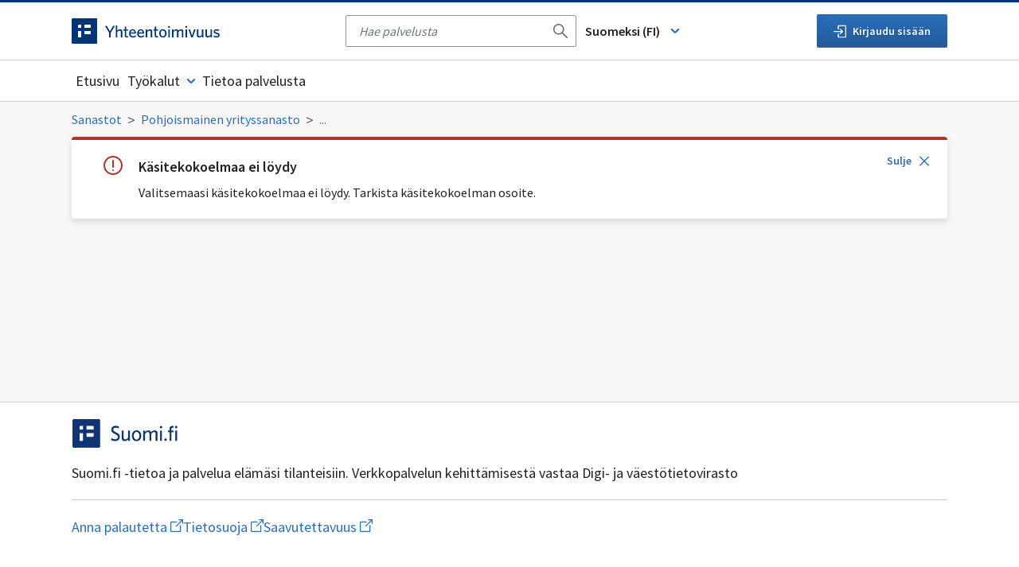

--- FILE ---
content_type: text/html; charset=utf-8
request_url: https://sanastot.suomi.fi/terminology/1649987f-c058-46af-8f94-5adf6acac654/collection/0e1e8753-880d-4a0b-96b6-c86f2af5254d
body_size: 22879
content:
<!DOCTYPE html><html lang="fi"><head><meta charSet="utf-8"/><meta name="viewport" content="width=device-width"/><title>Yhteentoimivuusalusta</title><meta name="og:title" content="Yhteentoimivuusalusta"/><meta name="description" content="Sanastot-työkalulla kerätään ja ylläpidetään julkishallinnon yhteisiä terminologisia sanastoja ja käsitteitä."/><meta property="og:description" content="Sanastot-työkalulla kerätään ja ylläpidetään julkishallinnon yhteisiä terminologisia sanastoja ja käsitteitä."/><meta property="og:url" content="https://sanastot.suomi.fi/terminology/1649987f-c058-46af-8f94-5adf6acac654/collection/0e1e8753-880d-4a0b-96b6-c86f2af5254d"/><meta property="og:image" content="https://sanastot.suomi.fi/logo-suomi.fi.png"/><link rel="shortcut icon" href="/favicon.ico"/><meta name="next-head-count" content="9"/><link data-next-font="size-adjust" rel="preconnect" href="/" crossorigin="anonymous"/><link rel="preload" href="/_next/static/css/9884f7d7bfb05382.css" as="style"/><link rel="stylesheet" href="/_next/static/css/9884f7d7bfb05382.css" data-n-g=""/><noscript data-n-css=""></noscript><script defer="" nomodule="" src="/_next/static/chunks/polyfills-c67a75d1b6f99dc8.js"></script><script src="/_next/static/chunks/webpack-a7b736768545c8d3.js" defer=""></script><script src="/_next/static/chunks/framework-c4ee28b13318e8e4.js" defer=""></script><script src="/_next/static/chunks/main-7f32bd8ef1253e1a.js" defer=""></script><script src="/_next/static/chunks/pages/_app-7944434da3f86b6c.js" defer=""></script><script src="/_next/static/chunks/8095-99011922d3dbc5bf.js" defer=""></script><script src="/_next/static/chunks/9129-4d9d0d79faa19a47.js" defer=""></script><script src="/_next/static/chunks/8650-86ee5e4394a59f3d.js" defer=""></script><script src="/_next/static/chunks/465-e1d841a5fbf674e6.js" defer=""></script><script src="/_next/static/chunks/8193-f34aa1649f6d574f.js" defer=""></script><script src="/_next/static/chunks/3761-40864e4e4b07591d.js" defer=""></script><script src="/_next/static/chunks/8843-6a3386fafdd7a6cb.js" defer=""></script><script src="/_next/static/chunks/4954-538d66b37eb679ec.js" defer=""></script><script src="/_next/static/chunks/8751-5d7c46b558a0190b.js" defer=""></script><script src="/_next/static/chunks/pages/terminology/%5BterminologyId%5D/collection/%5BcollectionId%5D-8a5d593e9d034715.js" defer=""></script><script src="/_next/static/mzxNRlnWxo-_2hjdMeV2Z/_buildManifest.js" defer=""></script><script src="/_next/static/mzxNRlnWxo-_2hjdMeV2Z/_ssgManifest.js" defer=""></script><style data-styled="" data-styled-version="6.1.1">.jmjsra{line-height:1.15;-ms-text-size-adjust:100%;-webkit-text-size-adjust:100%;background-color:transparent;margin:0;padding:0;border:0;box-sizing:border-box;font:100% inherit;line-height:1;text-align:left;text-decoration:none;vertical-align:baseline;color:inherit;background:none;cursor:inherit;display:inline;text-decoration:underline;}/*!sc*/
.jmjsra ::before,.jmjsra ::after{box-sizing:border-box;}/*!sc*/
.jmjsra:hover,.jmjsra:active,.jmjsra:focus,.jmjsra:focus-within{color:inherit;text-decoration:underline;cursor:pointer;}/*!sc*/
data-styled.g1[id="sc-1tv0rhd-0"]{content:"jmjsra,"}/*!sc*/
.gcpjhl{line-height:1.15;-ms-text-size-adjust:100%;-webkit-text-size-adjust:100%;margin:0;overflow:visible;text-transform:none;-webkit-appearance:button;margin:0;padding:0;border:0;box-sizing:border-box;font:100% inherit;line-height:1;text-align:left;text-decoration:none;vertical-align:baseline;color:inherit;background:none;cursor:inherit;display:inline-block;max-width:100%;cursor:pointer;}/*!sc*/
.gcpjhl:-moz-focusring{outline:1px dotted ButtonText;}/*!sc*/
.gcpjhl::-moz-focus-inner{border-style:none;padding:0;}/*!sc*/
.gcpjhl::-webkit-file-upload-button{-webkit-appearance:button;font:inherit;}/*!sc*/
.gcpjhl::-webkit-inner-spin-button{height:auto;}/*!sc*/
.gcpjhl::-webkit-outer-spin-button{height:auto;}/*!sc*/
.gcpjhl ::before,.gcpjhl ::after{box-sizing:border-box;}/*!sc*/
data-styled.g2[id="sc-104agys-0"]{content:"gcpjhl,"}/*!sc*/
.jZftQZ{line-height:1.15;-ms-text-size-adjust:100%;-webkit-text-size-adjust:100%;margin:0;padding:0;border:0;box-sizing:border-box;font:100% inherit;line-height:1;text-align:left;text-decoration:none;vertical-align:baseline;color:inherit;background:none;cursor:inherit;display:block;max-width:100%;word-wrap:normal;word-break:normal;white-space:normal;}/*!sc*/
.jZftQZ ::before,.jZftQZ ::after{box-sizing:border-box;}/*!sc*/
data-styled.g3[id="sc-9fbwu8-0"]{content:"jZftQZ,"}/*!sc*/
.bBHwcc{line-height:1.15;-ms-text-size-adjust:100%;-webkit-text-size-adjust:100%;margin:0;padding:0;border:0;box-sizing:border-box;font:100% inherit;line-height:1;text-align:left;text-decoration:none;vertical-align:baseline;color:inherit;background:none;cursor:inherit;display:block;max-width:100%;word-wrap:normal;word-break:normal;white-space:normal;}/*!sc*/
.bBHwcc ::before,.bBHwcc ::after{box-sizing:border-box;}/*!sc*/
data-styled.g4[id="sc-9fbwu8-1"]{content:"bBHwcc,"}/*!sc*/
.kwOoDb{line-height:1.15;-ms-text-size-adjust:100%;-webkit-text-size-adjust:100%;margin:0;padding:0;border:0;box-sizing:border-box;font:100% inherit;line-height:1;text-align:left;text-decoration:none;vertical-align:baseline;color:inherit;background:none;cursor:inherit;display:block;max-width:100%;word-wrap:normal;word-break:normal;white-space:normal;}/*!sc*/
.kwOoDb ::before,.kwOoDb ::after{box-sizing:border-box;}/*!sc*/
data-styled.g6[id="sc-6tmfx8-0"]{content:"kwOoDb,"}/*!sc*/
.gQpzDF{line-height:1.15;-ms-text-size-adjust:100%;-webkit-text-size-adjust:100%;margin:0;overflow:visible;margin:0;padding:0;border:0;box-sizing:border-box;font:100% inherit;line-height:1;text-align:left;text-decoration:none;vertical-align:baseline;color:inherit;background:none;cursor:inherit;display:inline-block;max-width:100%;}/*!sc*/
.gQpzDF::-webkit-input-placeholder{color:inherit;opacity:0.54;}/*!sc*/
.gQpzDF ::before,.gQpzDF ::after{box-sizing:border-box;}/*!sc*/
data-styled.g7[id="sc-fkzflm-0"]{content:"gQpzDF,"}/*!sc*/
.eUQiAi{line-height:1.15;-ms-text-size-adjust:100%;-webkit-text-size-adjust:100%;margin:0;padding:0;border:0;box-sizing:border-box;font:100% inherit;line-height:1;text-align:left;text-decoration:none;vertical-align:baseline;color:inherit;background:none;cursor:inherit;display:list-item;}/*!sc*/
.eUQiAi ::before,.eUQiAi ::after{box-sizing:border-box;}/*!sc*/
data-styled.g10[id="sc-4xpi16-0"]{content:"eUQiAi,"}/*!sc*/
.fFCjml{line-height:1.15;-ms-text-size-adjust:100%;-webkit-text-size-adjust:100%;margin:0;padding:0;border:0;box-sizing:border-box;font:100% inherit;line-height:1;text-align:left;text-decoration:none;vertical-align:baseline;color:inherit;background:none;cursor:inherit;display:block;max-width:100%;}/*!sc*/
.fFCjml ::before,.fFCjml ::after{box-sizing:border-box;}/*!sc*/
data-styled.g11[id="sc-17uxdkt-0"]{content:"fFCjml,"}/*!sc*/
.eHXgWj{line-height:1.15;-ms-text-size-adjust:100%;-webkit-text-size-adjust:100%;margin:0;padding:0;border:0;box-sizing:border-box;font:100% inherit;line-height:1;text-align:left;text-decoration:none;vertical-align:baseline;color:inherit;background:none;cursor:inherit;display:block;list-style-type:decimal;margin-top:1em;margin-bottom:1em;margin-left:0;margin-right:0;padding-left:40px;}/*!sc*/
.eHXgWj ::before,.eHXgWj ::after{box-sizing:border-box;}/*!sc*/
data-styled.g12[id="sc-1ivirwh-0"]{content:"eHXgWj,"}/*!sc*/
.bTkKBX{line-height:1.15;-ms-text-size-adjust:100%;-webkit-text-size-adjust:100%;margin:0;padding:0;border:0;box-sizing:border-box;font:100% inherit;line-height:1;text-align:left;text-decoration:none;vertical-align:baseline;color:inherit;background:none;cursor:inherit;display:inline;max-width:100%;word-wrap:normal;word-break:normal;white-space:normal;}/*!sc*/
.bTkKBX ::before,.bTkKBX ::after{box-sizing:border-box;}/*!sc*/
data-styled.g13[id="sc-1c2dd3r-0"]{content:"bTkKBX,"}/*!sc*/
.eZkMBB{color:hsl(0, 0%, 13%);letter-spacing:0;text-decoration:none;word-break:break-word;overflow-wrap:break-word;-webkit-font-smoothing:antialiased;font-family:'Source Sans Pro','Helvetica Neue','Arial',sans-serif;font-size:16px;line-height:1.5;font-weight:600;font-size:14px;line-height:20px;padding:10px 20px;min-height:40px;color:hsl(0, 0%, 100%);background:linear-gradient(0deg, hsl(212, 63%, 37%) 0%, hsl(212, 63%, 45%) 100%);border-radius:2px;text-align:center;text-shadow:0 1px 1px hsla(214, 100%, 24%, 0.5);cursor:pointer;border:1px solid transparent;}/*!sc*/
.eZkMBB:focus{position:relative;outline:3px solid transparent;}/*!sc*/
.eZkMBB:focus::after{content:'';position:absolute;pointer-events:none;top:-2px;right:-2px;bottom:-2px;left:-2px;border-radius:2px;background-color:transparent;border:0px solid hsl(0, 0%, 100%);box-sizing:border-box;box-shadow:0 0 0 2px hsl(196, 77%, 44%);z-index:9999;}/*!sc*/
.eZkMBB:hover{background:linear-gradient(0deg, hsl(212, 63%, 45%) 0%, hsl(212, 63%, 49%) 100%);outline:2px solid transparent;}/*!sc*/
.eZkMBB:active{background:hsl(212, 63%, 37%);}/*!sc*/
.eZkMBB.fi-button--disabled,.eZkMBB[disabled],.eZkMBB:disabled{text-shadow:0 1px 1px rgba(33,33,33,0.5);background:linear-gradient(0deg, hsl(202, 7%, 67%) 0%, hsl(202, 7%, 80%) 100%);user-select:none;cursor:not-allowed;}/*!sc*/
.eZkMBB.fi-button--disabled::after{border:none;box-shadow:none;}/*!sc*/
.eZkMBB.fi-button--fullwidth{display:block;width:100%;}/*!sc*/
.eZkMBB.fi-button--inverted{background:none;background-color:hsl(212, 63%, 45%);border:1px solid hsl(0, 0%, 100%);text-shadow:none;}/*!sc*/
.eZkMBB.fi-button--inverted:hover{background:linear-gradient(-180deg, hsla(0, 0%, 100%, 0.1) 0%, hsla(0, 0%, 100%, 0) 100%);}/*!sc*/
.eZkMBB.fi-button--inverted:active{background:none;background-color:hsl(212, 63%, 45%);}/*!sc*/
.eZkMBB.fi-button--inverted.fi-button--disabled,.eZkMBB.fi-button--inverted[disabled],.eZkMBB.fi-button--inverted:disabled{opacity:0.41;background:none;background-color:none;}/*!sc*/
.eZkMBB.fi-button--secondary{color:hsl(212, 63%, 45%);background:none;background-color:hsl(0, 0%, 100%);border:1px solid hsl(212, 63%, 45%);text-shadow:none;}/*!sc*/
.eZkMBB.fi-button--secondary:hover{background:linear-gradient(-180deg, hsl(202, 7%, 93%) 0%, hsla(0, 0%, 100%, 0) 100%);}/*!sc*/
.eZkMBB.fi-button--secondary:active{background:none;background-color:hsl(202, 7%, 93%);}/*!sc*/
.eZkMBB.fi-button--secondary.fi-button--disabled,.eZkMBB.fi-button--secondary[disabled],.eZkMBB.fi-button--secondary:disabled{color:hsl(202, 7%, 67%);text-shadow:none;background:none;background-color:hsl(212, 63%, 98%);border-color:hsl(202, 7%, 67%);}/*!sc*/
.eZkMBB.fi-button--secondary-noborder{color:hsl(212, 63%, 45%);background:none;background-color:hsl(0, 0%, 100%);border:1px solid hsl(212, 63%, 45%);text-shadow:none;border:none;background-color:transparent;}/*!sc*/
.eZkMBB.fi-button--secondary-noborder:hover{background:linear-gradient(-180deg, hsl(202, 7%, 93%) 0%, hsla(0, 0%, 100%, 0) 100%);}/*!sc*/
.eZkMBB.fi-button--secondary-noborder:active{background:none;background-color:hsl(202, 7%, 93%);}/*!sc*/
.eZkMBB.fi-button--secondary-noborder.fi-button--disabled,.eZkMBB.fi-button--secondary-noborder[disabled],.eZkMBB.fi-button--secondary-noborder:disabled{color:hsl(202, 7%, 67%);text-shadow:none;background:none;background-color:hsl(212, 63%, 98%);border-color:hsl(202, 7%, 67%);}/*!sc*/
.eZkMBB.fi-button--secondary-light{color:hsl(212, 63%, 45%);color:hsl(212, 63%, 45%);background:none;background-color:hsl(0, 0%, 100%);border:1px solid hsl(212, 63%, 45%);text-shadow:none;background:linear-gradient(0deg, hsl(215, 100%, 95%), hsl(215, 100%, 97%));border:none;}/*!sc*/
.eZkMBB.fi-button--secondary-light:hover{background:linear-gradient(-180deg, hsl(202, 7%, 93%) 0%, hsla(0, 0%, 100%, 0) 100%);}/*!sc*/
.eZkMBB.fi-button--secondary-light:active{background:none;background-color:hsl(202, 7%, 93%);}/*!sc*/
.eZkMBB.fi-button--secondary-light.fi-button--disabled,.eZkMBB.fi-button--secondary-light[disabled],.eZkMBB.fi-button--secondary-light:disabled{color:hsl(202, 7%, 67%);text-shadow:none;background:none;background-color:hsl(212, 63%, 98%);border-color:hsl(202, 7%, 67%);}/*!sc*/
.eZkMBB.fi-button--secondary-light:hover{background:linear-gradient(0deg, hsl(215, 100%, 97%), hsl(212, 63%, 98%));}/*!sc*/
.eZkMBB.fi-button--secondary-light:active{background:linear-gradient(0deg, hsl(202, 7%, 93%), hsl(202, 7%, 97%));}/*!sc*/
.eZkMBB.fi-button--secondary-light.fi-button--disabled,.eZkMBB.fi-button--secondary-light[disabled],.eZkMBB.fi-button--secondary-light:disabled{color:hsl(202, 7%, 67%);background:none;background-color:hsl(202, 7%, 97%);}/*!sc*/
.eZkMBB>.fi-button_icon>.fi-icon{width:16px;height:16px;margin-right:8px;vertical-align:middle;transform:translateY(-0.1em);}/*!sc*/
.eZkMBB>.fi-button_icon--right>.fi-icon{margin-right:0;margin-left:8px;}/*!sc*/
.eZkMBB.fi-button--disabled>.fi-button_icon{cursor:not-allowed;}/*!sc*/
data-styled.g18[id="sc-1ykxrn9-0"]{content:"eZkMBB,"}/*!sc*/
.iBKHpY{vertical-align:baseline;}/*!sc*/
.iBKHpY.fi-icon{display:inline-block;}/*!sc*/
.iBKHpY .fi-icon-base-fill{fill:currentColor;}/*!sc*/
.iBKHpY .fi-icon-base-stroke{stroke:currentColor;}/*!sc*/
.iBKHpY.fi-icon--cursor-pointer{cursor:pointer;}/*!sc*/
.iBKHpY.fi-icon--cursor-pointer *{cursor:inherit;}/*!sc*/
.lnbiGU{vertical-align:baseline;}/*!sc*/
.lnbiGU.fi-icon{display:inline-block;}/*!sc*/
.lnbiGU .fi-icon-base-fill{fill:hsl(212, 63%, 45%);}/*!sc*/
.lnbiGU .fi-icon-base-stroke{stroke:hsl(212, 63%, 45%);}/*!sc*/
.lnbiGU.fi-icon--cursor-pointer{cursor:pointer;}/*!sc*/
.lnbiGU.fi-icon--cursor-pointer *{cursor:inherit;}/*!sc*/
data-styled.g46[id="sc-bBXqJn"]{content:"iBKHpY,lnbiGU,"}/*!sc*/
.kbLrdI{vertical-align:baseline;}/*!sc*/
.kbLrdI.fi-icon{display:inline-block;}/*!sc*/
.kbLrdI .fi-icon-base-fill{fill:currentColor;}/*!sc*/
.kbLrdI .fi-icon-base-stroke{stroke:currentColor;}/*!sc*/
.kbLrdI.fi-icon--cursor-pointer{cursor:pointer;}/*!sc*/
.kbLrdI.fi-icon--cursor-pointer *{cursor:inherit;}/*!sc*/
data-styled.g55[id="sc-iktFSN"]{content:"kbLrdI,"}/*!sc*/
.jKXa-Dn{vertical-align:baseline;}/*!sc*/
.jKXa-Dn.fi-icon{display:inline-block;}/*!sc*/
.jKXa-Dn .fi-icon-base-fill{fill:currentColor;}/*!sc*/
.jKXa-Dn .fi-icon-base-stroke{stroke:currentColor;}/*!sc*/
.jKXa-Dn.fi-icon--cursor-pointer{cursor:pointer;}/*!sc*/
.jKXa-Dn.fi-icon--cursor-pointer *{cursor:inherit;}/*!sc*/
data-styled.g66[id="sc-cTkyaV"]{content:"jKXa-Dn,"}/*!sc*/
.dicEKb{vertical-align:baseline;}/*!sc*/
.dicEKb.fi-icon{display:inline-block;}/*!sc*/
.dicEKb .fi-icon-base-fill{fill:currentColor;}/*!sc*/
.dicEKb .fi-icon-base-stroke{stroke:currentColor;}/*!sc*/
.dicEKb.fi-icon--cursor-pointer{cursor:pointer;}/*!sc*/
.dicEKb.fi-icon--cursor-pointer *{cursor:inherit;}/*!sc*/
data-styled.g85[id="sc-clsGLE"]{content:"dicEKb,"}/*!sc*/
.cwknuK{vertical-align:baseline;}/*!sc*/
.cwknuK.fi-icon{display:inline-block;}/*!sc*/
.cwknuK .fi-icon-base-fill{fill:currentColor;}/*!sc*/
.cwknuK .fi-icon-base-stroke{stroke:currentColor;}/*!sc*/
.cwknuK.fi-icon--cursor-pointer{cursor:pointer;}/*!sc*/
.cwknuK.fi-icon--cursor-pointer *{cursor:inherit;}/*!sc*/
data-styled.g86[id="sc-fbkieD"]{content:"cwknuK,"}/*!sc*/
.eYkfzv{vertical-align:baseline;}/*!sc*/
.eYkfzv.fi-icon{display:inline-block;}/*!sc*/
.eYkfzv .fi-icon-base-fill{fill:currentColor;}/*!sc*/
.eYkfzv .fi-icon-base-stroke{stroke:currentColor;}/*!sc*/
.eYkfzv.fi-icon--cursor-pointer{cursor:pointer;}/*!sc*/
.eYkfzv.fi-icon--cursor-pointer *{cursor:inherit;}/*!sc*/
data-styled.g90[id="sc-Tmeag"]{content:"eYkfzv,"}/*!sc*/
.iDbMwC{vertical-align:baseline;}/*!sc*/
.iDbMwC.fi-icon{display:inline-block;}/*!sc*/
.iDbMwC .fi-icon-base-fill{fill:currentColor;}/*!sc*/
.iDbMwC .fi-icon-base-stroke{stroke:currentColor;}/*!sc*/
.iDbMwC.fi-icon--cursor-pointer{cursor:pointer;}/*!sc*/
.iDbMwC.fi-icon--cursor-pointer *{cursor:inherit;}/*!sc*/
data-styled.g118[id="sc-ikPBrU"]{content:"iDbMwC,"}/*!sc*/
.icHZjc{color:hsl(0, 0%, 13%);display:block;letter-spacing:0;text-decoration:none;word-break:break-word;overflow-wrap:break-word;-webkit-font-smoothing:antialiased;font-family:'Source Sans Pro','Helvetica Neue','Arial',sans-serif;font-size:16px;line-height:1.5;font-weight:400;height:1.5em;}/*!sc*/
.icHZjc .fi-breadcrumb_list{color:hsl(0, 0%, 13%);list-style:none;margin:0;padding:0;}/*!sc*/
.icHZjc .fi-breadcrumb_item{color:hsl(0, 0%, 13%);list-style:none;float:left;}/*!sc*/
data-styled.g237[id="sc-6jetz7-0"]{content:"icHZjc,"}/*!sc*/
.itTRCp{letter-spacing:0;text-decoration:none;word-break:break-word;overflow-wrap:break-word;-webkit-font-smoothing:antialiased;font-family:'Source Sans Pro','Helvetica Neue','Arial',sans-serif;font-size:18px;line-height:1.5;font-weight:400;}/*!sc*/
.itTRCp.fi-link{color:hsl(212, 63%, 45%);text-decoration:none;}/*!sc*/
.itTRCp.fi-link:hover,.itTRCp.fi-link:active,.itTRCp.fi-link:focus,.itTRCp.fi-link:focus-within{color:hsl(212, 63%, 45%);}/*!sc*/
.itTRCp.fi-link:focus,.itTRCp.fi-link:focus-within{text-decoration:none;}/*!sc*/
.itTRCp.fi-link:focus{border-radius:2px;box-shadow:0 0 0 2px hsl(196, 77%, 44%);outline:0;outline:3px solid transparent;}/*!sc*/
.itTRCp.fi-link:hover,.itTRCp.fi-link:active{text-decoration:underline;}/*!sc*/
.itTRCp.fi-link:visited{color:hsl(284, 36%, 45%);}/*!sc*/
.itTRCp.fi-link--initial-underline{text-decoration:underline;}/*!sc*/
.itTRCp.fi-link--initial-underline:focus,.itTRCp.fi-link--initial-underline:focus-within{text-decoration:underline;}/*!sc*/
.itTRCp.fi-link--initial-underline:hover,.itTRCp.fi-link--initial-underline:active{text-decoration:none;}/*!sc*/
.itTRCp.fi-link.fi-link--accent .fi-link--accent_icon{font-size:16px;margin-left:-3px;margin-right:2px;transform:translateY(0.15em);}/*!sc*/
.itTRCp.fi-link.fi-link--small{font-size:16px;}/*!sc*/
data-styled.g238[id="sc-igmu4i-0"]{content:"itTRCp,"}/*!sc*/
.cqyZUm{position:absolute;clip:rect(0 0 0 0);height:1px;width:1px;margin:-1px;padding:0;border:0;overflow:hidden;}/*!sc*/
data-styled.g239[id="sc-1s98eq1-0"]{content:"cqyZUm,"}/*!sc*/
.fxCAvY{letter-spacing:0;text-decoration:none;word-break:break-word;overflow-wrap:break-word;-webkit-font-smoothing:antialiased;font-family:'Source Sans Pro','Helvetica Neue','Arial',sans-serif;font-size:18px;line-height:1.5;font-weight:400;}/*!sc*/
.fxCAvY.fi-link{color:hsl(212, 63%, 45%);text-decoration:none;}/*!sc*/
.fxCAvY.fi-link:hover,.fxCAvY.fi-link:active,.fxCAvY.fi-link:focus,.fxCAvY.fi-link:focus-within{color:hsl(212, 63%, 45%);}/*!sc*/
.fxCAvY.fi-link:focus,.fxCAvY.fi-link:focus-within{text-decoration:none;}/*!sc*/
.fxCAvY.fi-link:focus{border-radius:2px;box-shadow:0 0 0 2px hsl(196, 77%, 44%);outline:0;outline:3px solid transparent;}/*!sc*/
.fxCAvY.fi-link:hover,.fxCAvY.fi-link:active{text-decoration:underline;}/*!sc*/
.fxCAvY.fi-link:visited{color:hsl(284, 36%, 45%);}/*!sc*/
.fxCAvY.fi-link--initial-underline{text-decoration:underline;}/*!sc*/
.fxCAvY.fi-link--initial-underline:focus,.fxCAvY.fi-link--initial-underline:focus-within{text-decoration:underline;}/*!sc*/
.fxCAvY.fi-link--initial-underline:hover,.fxCAvY.fi-link--initial-underline:active{text-decoration:none;}/*!sc*/
.fxCAvY.fi-link.fi-link--accent .fi-link--accent_icon{font-size:16px;margin-left:-3px;margin-right:2px;transform:translateY(0.15em);}/*!sc*/
.fxCAvY.fi-link.fi-link--small{font-size:16px;}/*!sc*/
.fxCAvY .fi-link_icon{margin:0;padding-left:4px;font-size:16px;box-sizing:content-box;}/*!sc*/
data-styled.g240[id="sc-1qfdw0g-0"]{content:"fxCAvY,"}/*!sc*/
.IDByX{font-size:16px;}/*!sc*/
.IDByX.fi-breadcrumb-link{display:inline-block;}/*!sc*/
.IDByX.fi-breadcrumb-link .fi-breadcrumb-link_link{letter-spacing:0;text-decoration:none;word-break:break-word;overflow-wrap:break-word;-webkit-font-smoothing:antialiased;font-family:'Source Sans Pro','Helvetica Neue','Arial',sans-serif;font-size:16px;line-height:1.5;font-weight:400;}/*!sc*/
.IDByX.fi-breadcrumb-link .fi-breadcrumb-link_link:hover,.IDByX.fi-breadcrumb-link .fi-breadcrumb-link_link:active{text-decoration:underline;}/*!sc*/
.IDByX.fi-breadcrumb-link .fi-breadcrumb-link_link--initial-underline{text-decoration:underline;}/*!sc*/
.IDByX.fi-breadcrumb-link .fi-breadcrumb-link_link--initial-underline:focus,.IDByX.fi-breadcrumb-link .fi-breadcrumb-link_link--initial-underline:focus-within{text-decoration:underline;}/*!sc*/
.IDByX.fi-breadcrumb-link .fi-breadcrumb-link_link--initial-underline:hover,.IDByX.fi-breadcrumb-link .fi-breadcrumb-link_link--initial-underline:active{text-decoration:none;}/*!sc*/
.IDByX.fi-breadcrumb-link .fi-breadcrumb-link_link--current{color:hsl(202, 7%, 40%);text-decoration:none;}/*!sc*/
.IDByX.fi-breadcrumb-link .fi-breadcrumb-link_link--current:hover,.IDByX.fi-breadcrumb-link .fi-breadcrumb-link_link--current:active{text-decoration:none;}/*!sc*/
.IDByX.fi-breadcrumb-link .fi-breadcrumb-link_icon{transform:translateY(0.2em);margin:0 4px;}/*!sc*/
.IDByX.fi-breadcrumb-link .fi-breadcrumb-link_icon .fi-icon-base-fill{fill:hsl(202, 7%, 40%);}/*!sc*/
data-styled.g245[id="sc-entilu-0"]{content:"IDByX,"}/*!sc*/
.XSxIc{color:hsl(0, 0%, 13%);letter-spacing:0;text-decoration:none;word-break:break-word;overflow-wrap:break-word;-webkit-font-smoothing:antialiased;font-family:'Source Sans Pro','Helvetica Neue','Arial',sans-serif;font-size:18px;line-height:1.5;font-weight:400;color:hsl(0, 0%, 13%);}/*!sc*/
.XSxIc.fi-heading--h1hero{letter-spacing:0;text-decoration:none;word-break:break-word;overflow-wrap:break-word;-webkit-font-smoothing:antialiased;font-family:'Source Sans Pro','Helvetica Neue','Arial',sans-serif;font-size:40px;line-height:48px;font-weight:600;}/*!sc*/
.XSxIc.fi-heading--h1{letter-spacing:0;text-decoration:none;word-break:break-word;overflow-wrap:break-word;-webkit-font-smoothing:antialiased;font-family:'Source Sans Pro','Helvetica Neue','Arial',sans-serif;font-size:40px;line-height:48px;font-weight:300;}/*!sc*/
.XSxIc.fi-heading--h2{letter-spacing:0;text-decoration:none;word-break:break-word;overflow-wrap:break-word;-webkit-font-smoothing:antialiased;font-family:'Source Sans Pro','Helvetica Neue','Arial',sans-serif;font-size:28px;line-height:34px;font-weight:600;}/*!sc*/
.XSxIc.fi-heading--h3{letter-spacing:0;text-decoration:none;word-break:break-word;overflow-wrap:break-word;-webkit-font-smoothing:antialiased;font-family:'Source Sans Pro','Helvetica Neue','Arial',sans-serif;font-size:22px;line-height:28px;font-weight:600;}/*!sc*/
.XSxIc.fi-heading--h4{letter-spacing:0;text-decoration:none;word-break:break-word;overflow-wrap:break-word;-webkit-font-smoothing:antialiased;font-family:'Source Sans Pro','Helvetica Neue','Arial',sans-serif;font-size:18px;line-height:24px;font-weight:600;}/*!sc*/
.XSxIc.fi-heading--h5{letter-spacing:0;text-decoration:none;word-break:break-word;overflow-wrap:break-word;-webkit-font-smoothing:antialiased;font-family:'Source Sans Pro','Helvetica Neue','Arial',sans-serif;font-size:16px;line-height:20px;font-weight:600;}/*!sc*/
.XSxIc.fi-heading--h6{letter-spacing:0;text-decoration:none;word-break:break-word;overflow-wrap:break-word;-webkit-font-smoothing:antialiased;font-family:'Source Sans Pro','Helvetica Neue','Arial',sans-serif;font-size:16px;line-height:20px;font-weight:600;}/*!sc*/
.XSxIc.fi-heading--small-screen{letter-spacing:0;text-decoration:none;word-break:break-word;overflow-wrap:break-word;-webkit-font-smoothing:antialiased;font-family:'Source Sans Pro','Helvetica Neue','Arial',sans-serif;font-size:32px;line-height:38px;font-weight:300;}/*!sc*/
.XSxIc.fi-heading--small-screen.fi-heading--h1hero{letter-spacing:0;text-decoration:none;word-break:break-word;overflow-wrap:break-word;-webkit-font-smoothing:antialiased;font-family:'Source Sans Pro','Helvetica Neue','Arial',sans-serif;font-size:32px;line-height:38px;font-weight:600;}/*!sc*/
.XSxIc.fi-heading--small-screen.fi-heading--h1{letter-spacing:0;text-decoration:none;word-break:break-word;overflow-wrap:break-word;-webkit-font-smoothing:antialiased;font-family:'Source Sans Pro','Helvetica Neue','Arial',sans-serif;font-size:32px;line-height:38px;font-weight:300;}/*!sc*/
.XSxIc.fi-heading--small-screen.fi-heading--h2{letter-spacing:0;text-decoration:none;word-break:break-word;overflow-wrap:break-word;-webkit-font-smoothing:antialiased;font-family:'Source Sans Pro','Helvetica Neue','Arial',sans-serif;font-size:26px;line-height:32px;font-weight:600;}/*!sc*/
.XSxIc.fi-heading--small-screen.fi-heading--h3{letter-spacing:0;text-decoration:none;word-break:break-word;overflow-wrap:break-word;-webkit-font-smoothing:antialiased;font-family:'Source Sans Pro','Helvetica Neue','Arial',sans-serif;font-size:20px;line-height:26px;font-weight:600;}/*!sc*/
.XSxIc.fi-heading--small-screen.fi-heading--h4{letter-spacing:0;text-decoration:none;word-break:break-word;overflow-wrap:break-word;-webkit-font-smoothing:antialiased;font-family:'Source Sans Pro','Helvetica Neue','Arial',sans-serif;font-size:16px;line-height:20px;font-weight:600;}/*!sc*/
.XSxIc.fi-heading--small-screen.fi-heading--h5{letter-spacing:0;text-decoration:none;word-break:break-word;overflow-wrap:break-word;-webkit-font-smoothing:antialiased;font-family:'Source Sans Pro','Helvetica Neue','Arial',sans-serif;font-size:16px;line-height:20px;font-weight:600;}/*!sc*/
.XSxIc.fi-heading--small-screen.fi-heading--h6{letter-spacing:0;text-decoration:none;word-break:break-word;overflow-wrap:break-word;-webkit-font-smoothing:antialiased;font-family:'Source Sans Pro','Helvetica Neue','Arial',sans-serif;font-size:16px;line-height:20px;font-weight:600;}/*!sc*/
data-styled.g248[id="sc-6ha6oi-0"]{content:"XSxIc,"}/*!sc*/
.htTivi{color:hsl(0, 0%, 13%);letter-spacing:0;text-decoration:none;word-break:break-word;overflow-wrap:break-word;-webkit-font-smoothing:antialiased;font-family:'Source Sans Pro','Helvetica Neue','Arial',sans-serif;font-size:16px;line-height:1.5;font-weight:400;width:100%;box-shadow:0px 4px 8px 0px hsla(0, 0%, 13%, 0.14);border-radius:4px;padding-bottom:10px;}/*!sc*/
@media (forced-colors:active){.htTivi{border:solid 1px ButtonBorder;}}/*!sc*/
.htTivi.fi-notification{background-color:hsl(0, 0%, 100%);display:flex;flex-direction:column;justify-content:space-between;}/*!sc*/
.htTivi.fi-notification .fi-notification_style-wrapper{padding:0 10px 10px 40px;display:flex;align-items:flex-start;overflow:hidden;}/*!sc*/
.htTivi.fi-notification .fi-notification_icon-wrapper{padding-top:20px;flex:none;}/*!sc*/
.htTivi.fi-notification .fi-notification_icon-wrapper .fi-notification_icon{height:24px;width:24px;}/*!sc*/
.htTivi.fi-notification .fi-notification_text-content-wrapper{padding-top:20px;padding-left:20px;flex-grow:1;}/*!sc*/
.htTivi.fi-notification .fi-notification_text-content-wrapper .fi-notification_content{vertical-align:middle;}/*!sc*/
.htTivi.fi-notification .fi-notification_text-content-wrapper .fi-notification_content .fi-notification_contentWrapper{letter-spacing:0;text-decoration:none;word-break:break-word;overflow-wrap:break-word;-webkit-font-smoothing:antialiased;font-family:'Source Sans Pro','Helvetica Neue','Arial',sans-serif;font-size:16px;line-height:1.5;font-weight:400;}/*!sc*/
.htTivi.fi-notification .fi-notification_heading{letter-spacing:0;text-decoration:none;word-break:break-word;overflow-wrap:break-word;-webkit-font-smoothing:antialiased;font-family:'Source Sans Pro','Helvetica Neue','Arial',sans-serif;font-size:18px;line-height:1.5;font-weight:600;margin-bottom:5px;}/*!sc*/
.htTivi.fi-notification .fi-notification_action-element-wrapper{padding:20px 26px 19px 84px;}/*!sc*/
.htTivi.fi-notification .fi-notification_action-element-wrapper .fi-button{margin-top:10px;margin-right:15px;}/*!sc*/
.htTivi.fi-notification .fi-notification_action-element-wrapper .fi-button:first-child{margin-top:0;}/*!sc*/
.htTivi.fi-notification .fi-notification_close-button{height:40px;padding:7px 10px;margin-top:6px;border:1px solid transparent;white-space:nowrap;color:hsl(212, 63%, 45%);}/*!sc*/
.htTivi.fi-notification .fi-notification_close-button:focus-visible{outline:0;position:relative;}/*!sc*/
.htTivi.fi-notification .fi-notification_close-button:focus-visible:after{content:'';position:absolute;pointer-events:none;top:-2px;right:-2px;bottom:-2px;left:-2px;border-radius:2px;background-color:transparent;border:0px solid hsl(0, 0%, 100%);box-sizing:border-box;box-shadow:0 0 0 2px hsl(196, 77%, 44%);z-index:9999;outline:3px solid transparent;}/*!sc*/
.htTivi.fi-notification--neutral{border-top:4px solid hsl(215, 86%, 51%);}/*!sc*/
.htTivi.fi-notification--neutral .fi-notification_icon-wrapper .fi-icon .fi-icon-base-fill{fill:hsl(215, 86%, 51%);}/*!sc*/
.htTivi.fi-notification--error{border-top:4px solid hsl(3, 59%, 43%);}/*!sc*/
.htTivi.fi-notification--error .fi-notification_icon-wrapper .fi-icon .fi-icon-base-fill{fill:hsl(3, 59%, 43%);}/*!sc*/
.htTivi.fi-notification.fi-notification--small-screen{padding-bottom:20px;}/*!sc*/
.htTivi.fi-notification.fi-notification--small-screen .fi-notification_text-content-wrapper{padding-top:15px;padding-left:12px;padding-right:12px;display:flex;flex-direction:column;}/*!sc*/
.htTivi.fi-notification.fi-notification--small-screen .fi-notification_close-button{margin:3px;padding:3px 5px 3px 4px;}/*!sc*/
.htTivi.fi-notification.fi-notification--small-screen .fi-notification_close-button .fi-icon{margin-right:5px;font-size:16px;}/*!sc*/
.htTivi.fi-notification.fi-notification--small-screen .fi-notification_style-wrapper{padding:0;}/*!sc*/
.htTivi.fi-notification.fi-notification--small-screen .fi-notification_icon-wrapper{padding-top:17px;padding-left:17px;}/*!sc*/
.htTivi.fi-notification.fi-notification--small-screen .fi-notification_action-element-wrapper{padding:0 15px;}/*!sc*/
.htTivi.fi-notification.fi-notification--small-screen .fi-notification_action-element-wrapper .fi-button{width:100%;margin-top:15px;margin-right:0;}/*!sc*/
data-styled.g249[id="sc-1mn5t9v-0"]{content:"htTivi,"}/*!sc*/
.ibNgDF{color:hsl(0, 0%, 13%);letter-spacing:0;text-decoration:none;word-break:break-word;overflow-wrap:break-word;-webkit-font-smoothing:antialiased;font-family:'Source Sans Pro','Helvetica Neue','Arial',sans-serif;font-size:18px;line-height:1.5;font-weight:400;}/*!sc*/
data-styled.g251[id="sc-oassdj-0"]{content:"ibNgDF,"}/*!sc*/
.fYpXZG.fi-label .fi-label_label-span{letter-spacing:0;text-decoration:none;word-break:break-word;overflow-wrap:break-word;-webkit-font-smoothing:antialiased;font-family:'Source Sans Pro','Helvetica Neue','Arial',sans-serif;font-size:16px;line-height:1.5;font-weight:600;display:inline-block;vertical-align:middle;color:hsl(0, 0%, 13%);}/*!sc*/
.fYpXZG.fi-label .fi-label_label-span .fi-label_optional-text{font-family:'Source Sans Pro','Helvetica Neue','Arial',sans-serif;font-size:16px;line-height:1.5;font-weight:400;}/*!sc*/
.fYpXZG.fi-label .fi-label_label-span .fi-tooltip{margin-left:6px;}/*!sc*/
data-styled.g252[id="sc-cooxd2-0"]{content:"fYpXZG,"}/*!sc*/
.drRhdT{letter-spacing:0;text-decoration:none;word-break:break-word;overflow-wrap:break-word;-webkit-font-smoothing:antialiased;font-family:'Source Sans Pro','Helvetica Neue','Arial',sans-serif;font-size:16px;line-height:1.5;font-weight:600;color:hsl(0, 0%, 13%);font-size:14px;line-height:20px;}/*!sc*/
.drRhdT.fi-status-text{display:block;}/*!sc*/
.drRhdT.fi-status-text.fi-status-text--error{color:hsl(3, 59%, 43%);}/*!sc*/
data-styled.g255[id="sc-18fcmym-0"]{content:"drRhdT,"}/*!sc*/
.hrfJER{color:hsl(0, 0%, 13%);letter-spacing:0;text-decoration:none;word-break:break-word;overflow-wrap:break-word;-webkit-font-smoothing:antialiased;font-family:'Source Sans Pro','Helvetica Neue','Arial',sans-serif;font-size:18px;line-height:1.5;font-weight:400;color:hsl(0, 0%, 13%);}/*!sc*/
.hrfJER.fi-text--bold{letter-spacing:0;text-decoration:none;word-break:break-word;overflow-wrap:break-word;-webkit-font-smoothing:antialiased;font-family:'Source Sans Pro','Helvetica Neue','Arial',sans-serif;font-size:18px;line-height:1.5;font-weight:600;}/*!sc*/
.hrfJER.fi-text--lead{letter-spacing:0;text-decoration:none;word-break:break-word;overflow-wrap:break-word;-webkit-font-smoothing:antialiased;font-family:'Source Sans Pro','Helvetica Neue','Arial',sans-serif;font-size:22px;line-height:1.5;font-weight:400;}/*!sc*/
.hrfJER.fi-text--small-screen{letter-spacing:0;text-decoration:none;word-break:break-word;overflow-wrap:break-word;-webkit-font-smoothing:antialiased;font-family:'Source Sans Pro','Helvetica Neue','Arial',sans-serif;font-size:16px;line-height:1.5;font-weight:400;}/*!sc*/
.hrfJER.fi-text--small-screen.fi-text--bold{letter-spacing:0;text-decoration:none;word-break:break-word;overflow-wrap:break-word;-webkit-font-smoothing:antialiased;font-family:'Source Sans Pro','Helvetica Neue','Arial',sans-serif;font-size:16px;line-height:1.5;font-weight:600;}/*!sc*/
.hrfJER.fi-text--small-screen.fi-text--lead{letter-spacing:0;text-decoration:none;word-break:break-word;overflow-wrap:break-word;-webkit-font-smoothing:antialiased;font-family:'Source Sans Pro','Helvetica Neue','Arial',sans-serif;font-size:20px;line-height:1.5;font-weight:400;}/*!sc*/
data-styled.g262[id="sc-dgnrwu-0"]{content:"hrfJER,"}/*!sc*/
.hqCfjB{position:relative;cursor:pointer;pointer-events:all;height:20px;width:20px;justify-content:center;align-items:center;}/*!sc*/
.hqCfjB:focus{outline:3px solid transparent;}/*!sc*/
.hqCfjB:focus:after{content:'';position:absolute;pointer-events:none;top:-2px;right:-2px;bottom:-2px;left:-2px;border-radius:2px;background-color:transparent;border:0px solid hsl(0, 0%, 100%);box-sizing:border-box;box-shadow:0 0 0 2px hsl(196, 77%, 44%);z-index:9999;}/*!sc*/
.hqCfjB.fi-input-clear-button{display:flex;}/*!sc*/
.hqCfjB.fi-input-clear-button .fi-input-clear-button_icon{width:16px;height:16px;}/*!sc*/
.hqCfjB.fi-input-clear-button .fi-input-clear-button_icon .fi-icon-base-fill{fill:hsl(212, 63%, 37%);}/*!sc*/
.hqCfjB.fi-input-clear-button[disabled],.hqCfjB.fi-input-clear-button:disabled{cursor:not-allowed;}/*!sc*/
.hqCfjB.fi-input-clear-button[disabled] .fi-input-clear-button_icon .fi-icon-base-fill,.hqCfjB.fi-input-clear-button:disabled .fi-input-clear-button_icon .fi-icon-base-fill{fill:hsl(202, 7%, 67%);}/*!sc*/
data-styled.g268[id="sc-1df7mt5-0"]{content:"hqCfjB,"}/*!sc*/
.eDKTFq{letter-spacing:0;text-decoration:none;word-break:break-word;overflow-wrap:break-word;-webkit-font-smoothing:antialiased;font-family:'Source Sans Pro','Helvetica Neue','Arial',sans-serif;font-size:18px;line-height:1.5;font-weight:400;width:290px;}/*!sc*/
.eDKTFq .fi-search-input_wrapper{width:100%;min-width:105px;display:inline-block;}/*!sc*/
.eDKTFq .fi-search-input_wrapper .fi-search-input_label--visible{margin-bottom:10px;}/*!sc*/
.eDKTFq .fi-search-input_wrapper .fi-search-input_statusText--has-content{margin-top:5px;}/*!sc*/
.eDKTFq .fi-search-input_functionality-container{position:relative;}/*!sc*/
.eDKTFq .fi-search-input_input-element-container{background-color:hsl(0, 0%, 100%);color:hsl(0, 0%, 13%);width:100%;height:40px;box-sizing:border-box;border:1px solid hsl(201, 7%, 58%);border-radius:2px;}/*!sc*/
.eDKTFq .fi-search-input_input-element-container >input:focus{outline-color:hsl(196, 77%, 44%);outline-width:2px;outline-offset:2px;outline-style:solid;}/*!sc*/
.eDKTFq .fi-search-input_input-element-container:focus-within >input:focus{outline:none;}/*!sc*/
.eDKTFq .fi-search-input_input-element-container:focus-within{position:relative;box-shadow:0 1px 2px 0 hsla(214, 100%, 24%, 0.1) inset;outline:3px solid transparent;}/*!sc*/
.eDKTFq .fi-search-input_input-element-container:focus-within:after{content:'';position:absolute;pointer-events:none;top:-2px;right:-2px;bottom:-2px;left:-2px;border-radius:2px;background-color:transparent;border:0px solid hsl(0, 0%, 100%);box-sizing:border-box;box-shadow:0 0 0 2px hsl(196, 77%, 44%);z-index:9999;top:-3px;bottom:-3px;right:-3px;left:-3px;}/*!sc*/
.eDKTFq .fi-search-input_input-element-container:focus-within >input:focus{outline:none;}/*!sc*/
.eDKTFq .fi-search-input_input{color:hsl(0, 0%, 13%);letter-spacing:0;text-decoration:none;word-break:break-word;overflow-wrap:break-word;-webkit-font-smoothing:antialiased;font-family:'Source Sans Pro','Helvetica Neue','Arial',sans-serif;font-size:16px;line-height:1.5;font-weight:400;min-width:245px;max-width:100%;padding:8px 16px;border:1px solid hsl(202, 7%, 80%);border-radius:2px;line-height:1;padding-top:6px;padding-bottom:6px;width:calc(100% - 24px);min-width:65px;border:0;min-height:36px;margin-top:1px;margin-bottom:1px;appearance:none;}/*!sc*/
.eDKTFq .fi-search-input_input::placeholder{font-style:italic;color:hsl(201, 7%, 46%);opacity:1;}/*!sc*/
.eDKTFq .fi-search-input_input::-ms-clear{display:none;width:0;height:0;}/*!sc*/
.eDKTFq .fi-search-input_input::-ms-reveal{display:none;width:0;height:0;}/*!sc*/
.eDKTFq .fi-search-input_input::-webkit-search-decoration,.eDKTFq .fi-search-input_input::-webkit-search-cancel-button,.eDKTFq .fi-search-input_input::-webkit-search-results-button,.eDKTFq .fi-search-input_input::-webkit-search-results-decoration{display:none;}/*!sc*/
.eDKTFq .fi-search-input_button{position:absolute;top:0;display:flex;justify-content:center;align-items:center;box-sizing:border-box;outline:none;box-shadow:none;cursor:default;pointer-events:none;}/*!sc*/
.eDKTFq .fi-search-input_button-clear{right:40px;clip:rect(0 0 0 0);height:1px;width:1px;margin:-1px;padding:0;border:0;overflow:hidden;}/*!sc*/
.eDKTFq .fi-search-input_button-clear:focus{outline:3px solid transparent;}/*!sc*/
.eDKTFq .fi-search-input_button-clear-icon{width:12px;height:12px;}/*!sc*/
.eDKTFq .fi-search-input_button-clear-icon .fi-icon-base-fill{fill:hsl(212, 63%, 37%);}/*!sc*/
.eDKTFq .fi-search-input_button-search{right:0px;height:40px;width:40px;border-radius:0 2px 2px 0;border:0;}/*!sc*/
.eDKTFq .fi-search-input_button-search-icon{width:18px;height:18px;}/*!sc*/
.eDKTFq .fi-search-input_button-search-icon .fi-icon-base-fill{fill:hsl(202, 7%, 40%);}/*!sc*/
.eDKTFq.fi-search-input--full-width{width:100%;}/*!sc*/
.eDKTFq.fi-search-input--error .fi-search-input_input-element-container{border:1px solid hsl(3, 59%, 43%);border-right:0;}/*!sc*/
.eDKTFq.fi-search-input--error .fi-search-input_button-search{border:1px solid hsl(3, 59%, 43%);border-left:0;}/*!sc*/
.eDKTFq.fi-search-input--not-empty .fi-search-input_input-element-container{width:calc(100% - 40px);border-radius:2px 0 0 2px;border-right:0;}/*!sc*/
.eDKTFq.fi-search-input--not-empty .fi-search-input_button{cursor:pointer;pointer-events:all;}/*!sc*/
.eDKTFq.fi-search-input--not-empty .fi-search-input_button-search{background:linear-gradient(0deg, hsl(212, 63%, 37%) 0%, hsl(212, 63%, 45%) 100%);}/*!sc*/
@media (forced-colors:active){.eDKTFq.fi-search-input--not-empty .fi-search-input_button-search{border:solid 1px ButtonBorder;}}/*!sc*/
.eDKTFq.fi-search-input--not-empty .fi-search-input_button-search:focus{outline:3px solid transparent;}/*!sc*/
.eDKTFq.fi-search-input--not-empty .fi-search-input_button-search:focus:after{content:'';position:absolute;pointer-events:none;top:-2px;right:-2px;bottom:-2px;left:-2px;border-radius:2px;background-color:transparent;border:0px solid hsl(0, 0%, 100%);box-sizing:border-box;box-shadow:0 0 0 2px hsl(196, 77%, 44%);z-index:9999;}/*!sc*/
.eDKTFq.fi-search-input--not-empty .fi-search-input_button-search:hover{background:linear-gradient(0deg, hsl(212, 63%, 45%) 0%, hsl(212, 63%, 49%) 100%);}/*!sc*/
.eDKTFq.fi-search-input--not-empty .fi-search-input_button-search:active{background-color:hsl(212, 63%, 37%);}/*!sc*/
.eDKTFq.fi-search-input--not-empty .fi-search-input_button-search .fi-search-input_button-search-icon .fi-icon-base-fill{fill:hsl(0, 0%, 100%);}/*!sc*/
@media (forced-colors:active){.eDKTFq.fi-search-input--not-empty .fi-search-input_button-search .fi-search-input_button-search-icon .fi-icon-base-fill{fill:ButtonText;}}/*!sc*/
.eDKTFq.fi-search-input--not-empty .fi-search-input_button-clear{clip:auto;overflow:visible;height:20px;width:20px;margin:10px;}/*!sc*/
data-styled.g269[id="sc-15b5myw-0"]{content:"eDKTFq,"}/*!sc*/
.jAVXXI{letter-spacing:0;text-decoration:none;word-break:break-word;overflow-wrap:break-word;-webkit-font-smoothing:antialiased;font-family:'Source Sans Pro','Helvetica Neue','Arial',sans-serif;font-size:16px;line-height:1.5;font-weight:400;}/*!sc*/
.jAVXXI.fi-language-menu-popover{background-color:hsl(0, 0%, 100%);box-shadow:0px 4px 8px 0px hsla(0, 0%, 13%, 0.14);border:1px solid hsl(0, 0%, 42%);border-radius:2px;z-index:888;}/*!sc*/
.jAVXXI.fi-language-menu-popover--hidden{visibility:hidden;}/*!sc*/
.jAVXXI .fi-language-menu-popover_list{padding-top:5px;padding-bottom:5px;margin:0;padding-left:0;display:flex;flex-direction:column;justify-content:space-between;list-style-type:none;overflow-y:auto;max-height:260px;}/*!sc*/
.jAVXXI .fi-language-menu-popover_list:focus{outline:none;}/*!sc*/
.jAVXXI .fi-language-menu-popover_popper-arrow::before,.jAVXXI .fi-language-menu-popover_popper-arrow::after{content:'';position:absolute;left:-9px;height:0;width:0;border:solid transparent;pointer-events:none;}/*!sc*/
.jAVXXI .fi-language-menu-popover_popper-arrow[data-popper-placement^='bottom-end']{bottom:100%;}/*!sc*/
.jAVXXI .fi-language-menu-popover_popper-arrow[data-popper-placement^='bottom-end']::before{border-bottom-color:hsl(0, 0%, 42%);border-width:9px;margin-right:-9px;bottom:100%;}/*!sc*/
.jAVXXI .fi-language-menu-popover_popper-arrow[data-popper-placement^='bottom-end']::after{border-bottom-color:hsl(0, 0%, 100%);border-width:8px;margin-right:-9px;left:-8px;bottom:100%;}/*!sc*/
.jAVXXI .fi-language-menu-popover_popper-arrow[data-popper-placement^='top-end']{top:100%;}/*!sc*/
.jAVXXI .fi-language-menu-popover_popper-arrow[data-popper-placement^='top-end']::before{border-top-color:hsl(0, 0%, 42%);border-width:9px;margin-right:-9px;}/*!sc*/
.jAVXXI .fi-language-menu-popover_popper-arrow[data-popper-placement^='top-end']::after{border-top-color:hsl(0, 0%, 100%);border-width:8px;margin-right:-9px;left:-8px;}/*!sc*/
data-styled.g286[id="sc-1xc0eyf-0"]{content:"jAVXXI,"}/*!sc*/
.gzuzcb.fi-language-menu{color:hsl(0, 0%, 13%);}/*!sc*/
.gzuzcb.fi-language-menu .fi-language-menu_button{color:hsl(0, 0%, 13%);font-family:'Source Sans Pro','Helvetica Neue','Arial',sans-serif;font-size:16px;line-height:1.5;font-weight:600;padding:9px 10px;line-height:24px;background-color:hsl(0, 0%, 100%);border:1px solid transparent;border-radius:2px;word-break:break-word;display:flex;align-items:center;}/*!sc*/
.gzuzcb.fi-language-menu .fi-language-menu_button .fi-language-menu_button_text_wrapper{font-family:'Source Sans Pro','Helvetica Neue','Arial',sans-serif;font-size:16px;line-height:1.5;font-weight:600;word-break:break-word;line-height:24px;}/*!sc*/
.gzuzcb.fi-language-menu .fi-language-menu_button .fi-language-menu_button_icon{width:18px;height:18px;margin-left:10px;}/*!sc*/
.gzuzcb.fi-language-menu .fi-language-menu_button .fi-language-menu_button_icon .fi-icon-base-fill{fill:hsl(212, 63%, 45%);}/*!sc*/
.gzuzcb.fi-language-menu .fi-language-menu_button:focus{position:relative;outline:3px solid transparent;}/*!sc*/
.gzuzcb.fi-language-menu .fi-language-menu_button:focus:after{content:'';position:absolute;pointer-events:none;top:-2px;right:-2px;bottom:-2px;left:-2px;border-radius:2px;background-color:transparent;border:0px solid hsl(0, 0%, 100%);box-sizing:border-box;box-shadow:0 0 0 2px hsl(196, 77%, 44%);z-index:9999;}/*!sc*/
.gzuzcb.fi-language-menu .fi-language-menu_button:hover{border-color:hsl(202, 7%, 80%);}/*!sc*/
.gzuzcb.fi-language-menu .fi-language-menu_button--open{border-color:hsl(202, 7%, 80%);}/*!sc*/
data-styled.g287[id="sc-1pbq2r2-0"]{content:"gzuzcb,"}/*!sc*/
.jhJvxr{line-height:1.15;-ms-text-size-adjust:100%;-webkit-text-size-adjust:100%;margin:0;padding:0;border:0;box-sizing:border-box;font:100% inherit;line-height:1;text-align:left;text-decoration:none;vertical-align:baseline;color:inherit;background:none;cursor:inherit;display:block;max-width:100%;word-wrap:normal;word-break:normal;white-space:normal;}/*!sc*/
.jhJvxr ::before,.jhJvxr ::after{box-sizing:border-box;}/*!sc*/
data-styled.g304[id="sc-13pc990-0"]{content:"jhJvxr,"}/*!sc*/
.hedWlZ{color:hsl(0, 0%, 13%);letter-spacing:0;text-decoration:none;word-break:break-word;overflow-wrap:break-word;-webkit-font-smoothing:antialiased;font-family:'Source Sans Pro','Helvetica Neue','Arial',sans-serif;font-size:18px;line-height:1.5;font-weight:400;margin:0;}/*!sc*/
data-styled.g305[id="sc-1acqefb-0"]{content:"hedWlZ,"}/*!sc*/
.gmWtVX{max-width:1100px;margin:auto;padding:auto;min-width:300px;}/*!sc*/
data-styled.g311[id="sc-46effb05-0"]{content:"gmWtVX,"}/*!sc*/
.gGraQe{width:100%;margin:auto;height:100%;display:flex;flex-direction:column;justify-content:space-between;min-height:100vh;height:auto;}/*!sc*/
data-styled.g312[id="sc-46effb05-1"]{content:"gGraQe,"}/*!sc*/
.hoyKSN{background-color:hsl(0, 0%, 100%);border-bottom:1px solid hsl(202, 7%, 80%);border-top:3px solid hsl(214, 100%, 24%);}/*!sc*/
data-styled.g313[id="sc-46effb05-2"]{content:"hoyKSN,"}/*!sc*/
.fDtfVK{background-color:hsl(0, 0%, 100%);border-bottom:1px solid hsl(202, 7%, 80%);}/*!sc*/
data-styled.g314[id="sc-46effb05-3"]{content:"fDtfVK,"}/*!sc*/
.eKWWnE{background-color:hsl(202, 7%, 97%);border-bottom:1px solid hsl(202, 7%, 80%);flex-grow:1;}/*!sc*/
data-styled.g315[id="sc-46effb05-4"]{content:"eKWWnE,"}/*!sc*/
.cicEO{background-color:hsl(0, 0%, 100%);}/*!sc*/
data-styled.g316[id="sc-46effb05-5"]{content:"cicEO,"}/*!sc*/
.jCuUJy{padding:20px 0px;border-bottom:1px solid hsl(202, 7%, 80%);}/*!sc*/
.jCuUJy span{display:inline-block;padding-top:10px;}/*!sc*/
data-styled.g317[id="sc-6d7b8f2e-0"]{content:"jCuUJy,"}/*!sc*/
.iFjZxR{display:flex;padding:20px 0;column-gap:40px;row-gap:18px;justify-content:flex-start;flex-wrap:wrap;flex-direction:row;}/*!sc*/
data-styled.g318[id="sc-6d7b8f2e-1"]{content:"iFjZxR,"}/*!sc*/
.fsXRUz{color:hsl(0, 0%, 100%);font-size:font-family:'Source Sans Pro','Helvetica Neue','Arial',sans-serif;font-size:16px;line-height:1.5;font-weight:400;justify-content:center;display:flex;}/*!sc*/
data-styled.g319[id="sc-6d7b8f2e-2"]{content:"fsXRUz,"}/*!sc*/
.hmkEPM{display:flex;align-items:center;height:72px;column-gap:20px;}/*!sc*/
data-styled.g320[id="sc-4e2e33ab-0"]{content:"hmkEPM,"}/*!sc*/
.dddKFS{flex-grow:1;line-height:0;min-width:186px;}/*!sc*/
.dddKFS a{display:block;line-height:0;}/*!sc*/
data-styled.g321[id="sc-4e2e33ab-1"]{content:"dddKFS,"}/*!sc*/
.gRXFRZ{flex-shrink:0;}/*!sc*/
data-styled.g545[id="sc-8545a92d-0"]{content:"gRXFRZ,"}/*!sc*/
.fZrAlN{display:flex;flex-direction:row;gap:5px;padding:0;border-bottom:0 solid hsl(215, 100%, 97%);}/*!sc*/
data-styled.g548[id="sc-8545a92d-3"]{content:"fZrAlN,"}/*!sc*/
.iSoTPb{display:flex;flex-wrap:wrap;list-style-type:none;margin-top:0px;margin-bottom:0px;padding-inline-start:0px;gap:30px;}/*!sc*/
data-styled.g552[id="sc-a2a8fa32-0"]{content:"iSoTPb,"}/*!sc*/
.edDIAU{display:block;}/*!sc*/
.edDIAU a.main{display:block;color:hsl(0, 0%, 13%);padding:12px 5px 9px 5px;border-bottom:3px solid transparent;}/*!sc*/
.edDIAU a.main:visited{color:hsl(0, 0%, 13%);}/*!sc*/
.edDIAU a.main:hover{text-decoration:none;color:hsl(0, 0%, 13%);border-bottom:3px solid hsl(212, 63%, 45%);}/*!sc*/
.edDIAU svg{position:relative;top:3px;left:5px;}/*!sc*/
data-styled.g553[id="sc-a2a8fa32-1"]{content:"edDIAU,"}/*!sc*/
.fLEBJp{flex-grow:1;flex-shrink:0;}/*!sc*/
data-styled.g561[id="sc-e2fc2428-0"]{content:"fLEBJp,"}/*!sc*/
.jOeAbh .fi-label{visibility:hidden;display:none;}/*!sc*/
data-styled.g565[id="sc-67ecc7-1"]{content:"jOeAbh,"}/*!sc*/
.hdTQya a{border:0;clip:rect(0, 0, 0, 0);height:1px;margin:-1px;overflow:hidden;padding:0;position:absolute;width:1px;white-space:nowrap;}/*!sc*/
.hdTQya a:active,.hdTQya a:focus{clip:auto;height:auto;margin:auto;overflow:visible;position:static;width:auto;}/*!sc*/
data-styled.g566[id="sc-36dc1239-0"]{content:"hdTQya,"}/*!sc*/
.kbfoSX{width:100%;position:auto;top:auto;z-index:auto;}/*!sc*/
.kbfoSX >section{display:flex;justify-content:center;align-items:center;}/*!sc*/
.kbfoSX >section >div{width:100%;max-width:1100px;}/*!sc*/
data-styled.g567[id="sc-d41bec69-0"]{content:"kbfoSX,"}/*!sc*/
.jKLsfn{padding:10px 0px 10px 0px;}/*!sc*/
.jKLsfn nav{overflow:hidden;height:min-content;}/*!sc*/
data-styled.g584[id="sc-8d5d8511-0"]{content:"jKLsfn,"}/*!sc*/
</style></head><body><div id="__next"><span class="sc-1c2dd3r-0 bTkKBX sc-1s98eq1-0 cqyZUm fi-visually-hidden"><div role="region" aria-live="assertive">Siirrytty sivulle<!-- --> </div></span><span class="sc-36dc1239-0 hdTQya"><a href="#main" class="sc-1tv0rhd-0 jmjsra fi-link sc-igmu4i-0 itTRCp">Siirry suoraan sisältöön.</a></span><div class="sc-46effb05-1 gGraQe"><header role="banner" id="top-header" class="fi-block sc-oassdj-0 ibNgDF fi-block--header"><div class="sc-46effb05-2 hoyKSN"><div class="sc-46effb05-0 gmWtVX"><div class="sc-4e2e33ab-0 hmkEPM"><div class="sc-4e2e33ab-1 dddKFS"><a href="/" aria-label="Siirry etusivulle" class="sc-1tv0rhd-0 jmjsra fi-link sc-igmu4i-0 itTRCp"><img alt="Yhteentoimivuusalustan logo" loading="lazy" width="186" height="32" decoding="async" data-nimg="1" style="color:transparent" src="/logo.svg"/></a></div><div class="sc-67ecc7-1 jOeAbh"><div class="sc-9fbwu8-0 jZftQZ sc-15b5myw-0 eDKTFq fi-search-input" style="flex-grow:0"><span class="sc-1c2dd3r-0 bTkKBX fi-search-input_wrapper"><div class="sc-9fbwu8-1 bBHwcc sc-cooxd2-0 fYpXZG fi-search-input_label--visible fi-label"><label for="top-header-search" class="sc-1c2dd3r-0 bTkKBX fi-label_label-span"></label></div><div class="sc-9fbwu8-0 jZftQZ fi-search-input_functionality-container"><div class="sc-9fbwu8-0 jZftQZ fi-search-input_input-element-container"><input maxLength="150" aria-invalid="false" id="top-header-search" class="sc-fkzflm-0 gQpzDF fi-search-input_input" role="searchbox" placeholder="Hae palvelusta" type="search" value=""/></div><button tabindex="-1" hidden="" class="sc-104agys-0 gcpjhl fi-input-clear-button sc-1df7mt5-0 hqCfjB fi-search-input_button fi-search-input_button-clear" type="button"><span class="sc-1c2dd3r-0 bTkKBX sc-1s98eq1-0 cqyZUm fi-visually-hidden">Tyhjennä haku</span><svg viewBox="0 0 24 24" xmlns="http://www.w3.org/2000/svg" width="1em" height="1em" class="fi-icon sc-iktFSN kbLrdI fi-input-clear-button_icon" aria-hidden="true" focusable="false"><path d="M4.75 3.3 12 10.55l7.25-7.25a1.026 1.026 0 0 1 1.45 1.45L13.45 12l7.25 7.25a1.026 1.026 0 0 1-1.45 1.45L12 13.45 4.75 20.7a1.026 1.026 0 0 1-1.45-1.45L10.55 12 3.3 4.75A1.026 1.026 0 0 1 4.75 3.3Z" fill="#222" fill-rule="evenodd" class="fi-icon-base-fill"></path></svg></button><button class="sc-104agys-0 gcpjhl fi-search-input_button fi-search-input_button-search" tabindex="-1" hidden="" type="button"><span class="sc-1c2dd3r-0 bTkKBX sc-1s98eq1-0 cqyZUm fi-visually-hidden">Haku</span><svg viewBox="0 0 24 24" xmlns="http://www.w3.org/2000/svg" width="1em" height="1em" class="fi-icon sc-ikPBrU iDbMwC fi-search-input_button-search-icon" aria-hidden="true" focusable="false"><path d="M9 0c4.962 0 9 4.038 9 9.001a8.955 8.955 0 0 1-1.971 5.614l7.678 7.678a.999.999 0 1 1-1.414 1.414l-7.678-7.678A8.957 8.957 0 0 1 9 18c-4.962 0-9-4.037-9-8.999C0 4.038 4.038 0 9 0Zm0 2C5.14 2 2 5.141 2 9.001 2 12.86 5.14 16 9 16s7-3.14 7-6.999C16 5.141 12.86 2 9 2Z" fill="#222" fill-rule="evenodd" class="fi-icon-base-fill"></path></svg></button></div><span id="top-header-search-statusText" aria-live="assertive" class="sc-1c2dd3r-0 bTkKBX sc-18fcmym-0 drRhdT fi-status-text" aria-atomic="true"></span></span></div></div><div id="locale-picker" class="sc-e2fc2428-0 fLEBJp"><div class="sc-9fbwu8-0 jZftQZ fi-language-menu sc-1pbq2r2-0 gzuzcb"><button id="" aria-expanded="false" aria-controls="-menu" aria-haspopup="menu" aria-label="Vaihda kieli, valittu kieli: Suomeksi (FI)" class="sc-104agys-0 gcpjhl fi-language-menu_button" type="button">Suomeksi (FI)<svg viewBox="0 0 24 24" xmlns="http://www.w3.org/2000/svg" width="1em" height="1em" class="fi-icon sc-bBXqJn iBKHpY fi-language-menu_button_icon" aria-hidden="true" focusable="false"><path d="M12.99 15.61c-.273.26-.632.39-.99.39s-.717-.13-.99-.39l-5.6-5.334a1.287 1.287 0 0 1 0-1.885 1.448 1.448 0 0 1 1.98 0l4.61 4.39 4.61-4.39a1.448 1.448 0 0 1 1.98 0c.547.52.547 1.365 0 1.885l-5.6 5.333Z" fill="#222" fill-rule="evenodd" class="fi-icon-base-fill"></path></svg></button></div></div><div id="top-header-authentication" class="sc-8545a92d-0 gRXFRZ"><div class="sc-8545a92d-3 fZrAlN"><button id="login-button" tabindex="0" aria-disabled="false" class="sc-104agys-0 gcpjhl fi-button sc-1ykxrn9-0 eZkMBB" type="button"><span class="sc-1c2dd3r-0 bTkKBX fi-button_icon"><svg viewBox="0 0 24 24" xmlns="http://www.w3.org/2000/svg" width="1em" height="1em" class="fi-icon sc-Tmeag eYkfzv" aria-hidden="true" focusable="false"><path d="M22.01 0c1.103 0 2 .897 2 2v20c0 1.103-.897 2-2 2H10c-1.103 0-2-.897-2-2v-5a1 1 0 0 1 2 0v5h12.01V2H10v5a1 1 0 0 1-2 0V2c0-1.103.897-2 2-2h12.01Zm-9.717 7.293a.999.999 0 0 1 1.414 0l4 4a.999.999 0 0 1 .216 1.089.999.999 0 0 1-.216.325l-4 4a.997.997 0 0 1-1.414 0 .999.999 0 0 1 0-1.414L14.586 13H1a1 1 0 0 1 0-2h13.586l-2.293-2.293a.999.999 0 0 1 0-1.414Z" fill="#222" fill-rule="evenodd" class="fi-icon-base-fill"></path></svg></span>Kirjaudu sisään<span class="sc-1c2dd3r-0 bTkKBX fi-button_icon fi-button_icon--right"></span></button></div></div></div></div></div></header><nav class="fi-block sc-oassdj-0 ibNgDF fi-block--nav"><div class="sc-46effb05-3 fDtfVK"><div class="sc-46effb05-0 gmWtVX"><ul id="top-navigation" class="sc-a2a8fa32-0 iSoTPb"><li id="top-navigation-front-page" class="sc-a2a8fa32-1 edDIAU top-navigation-li"><a href="/" class="sc-1tv0rhd-0 jmjsra fi-link sc-igmu4i-0 itTRCp main">Etusivu</a></li><li id="top-navigation-services" class="sc-a2a8fa32-1 edDIAU top-navigation-li"><a href="" class="sc-1tv0rhd-0 jmjsra fi-link sc-igmu4i-0 itTRCp main">Työkalut<svg viewBox="0 0 24 24" xmlns="http://www.w3.org/2000/svg" width="1em" height="1em" class="fi-icon sc-bBXqJn lnbiGU" aria-hidden="true" focusable="false"><path d="M12.99 15.61c-.273.26-.632.39-.99.39s-.717-.13-.99-.39l-5.6-5.334a1.287 1.287 0 0 1 0-1.885 1.448 1.448 0 0 1 1.98 0l4.61 4.39 4.61-4.39a1.448 1.448 0 0 1 1.98 0c.547.52.547 1.365 0 1.885l-5.6 5.333Z" fill="#222" fill-rule="evenodd" class="fi-icon-base-fill"></path></svg></a></li><li id="top-navigation-site-information" class="sc-a2a8fa32-1 edDIAU top-navigation-li"><a href="/site-information" class="sc-1tv0rhd-0 jmjsra fi-link sc-igmu4i-0 itTRCp main">Tietoa palvelusta</a></li></ul></div></div></nav><div class="sc-46effb05-4 eKWWnE"><div class="sc-d41bec69-0 kbfoSX"></div><div class="sc-46effb05-0 gmWtVX"><div id="breadcrumb" class="sc-8d5d8511-0 jKLsfn"><nav href="/" aria-label="Murupolku" class="sc-17uxdkt-0 fFCjml fi-breadcrumb sc-6jetz7-0 icHZjc"><ol class="sc-1ivirwh-0 eHXgWj fi-breadcrumb_list"><li class="sc-4xpi16-0 eUQiAi fi-breadcrumb_item"><div href="/"><span class="sc-1c2dd3r-0 bTkKBX sc-entilu-0 IDByX breadcrumb-link fi-breadcrumb-link"><a href="/" class="sc-1tv0rhd-0 jmjsra fi-link sc-igmu4i-0 itTRCp fi-breadcrumb-link_link">Sanastot</a><svg viewBox="0 0 24 24" xmlns="http://www.w3.org/2000/svg" width="1em" height="1em" class="fi-icon sc-clsGLE dicEKb fi-breadcrumb-link_icon" aria-hidden="true" focusable="false"><path fill="#222" d="M6 18v-2.12l5.902-2.328 3.748-1.492v-.12l-3.748-1.492L6 8.119V6l12 5.015v1.97z" fill-rule="evenodd" class="fi-icon-base-fill"></path></svg></span></div></li><li class="sc-4xpi16-0 eUQiAi fi-breadcrumb_item"><div href="/terminology/1649987f-c058-46af-8f94-5adf6acac654"><span class="sc-1c2dd3r-0 bTkKBX sc-entilu-0 IDByX breadcrumb-link fi-breadcrumb-link"><a href="/" class="sc-1tv0rhd-0 jmjsra fi-link sc-igmu4i-0 itTRCp fi-breadcrumb-link_link">Pohjoismainen yrityssanasto</a><svg viewBox="0 0 24 24" xmlns="http://www.w3.org/2000/svg" width="1em" height="1em" class="fi-icon sc-clsGLE dicEKb fi-breadcrumb-link_icon" aria-hidden="true" focusable="false"><path fill="#222" d="M6 18v-2.12l5.902-2.328 3.748-1.492v-.12l-3.748-1.492L6 8.119V6l12 5.015v1.97z" fill-rule="evenodd" class="fi-icon-base-fill"></path></svg></span></div></li><li class="sc-4xpi16-0 eUQiAi fi-breadcrumb_item"><span class="sc-1c2dd3r-0 bTkKBX sc-entilu-0 IDByX fi-breadcrumb-link"><span class="sc-1c2dd3r-0 bTkKBX fi-breadcrumb-link_link fi-breadcrumb-link_link--current" aria-current="location">...</span></span></li></ol></nav></div><main id="main"><section role="region" aria-label="Käsitekokoelmaa ei löydy" class="sc-9fbwu8-1 bBHwcc fi-notification fi-notification--error sc-1mn5t9v-0 htTivi"><div class="sc-9fbwu8-0 jZftQZ fi-notification_style-wrapper"><div class="sc-9fbwu8-0 jZftQZ fi-notification_icon-wrapper"><svg viewBox="0 0 24 24" xmlns="http://www.w3.org/2000/svg" width="1em" height="1em" class="fi-icon sc-cTkyaV jKXa-Dn fi-notification_icon fi-notification_icon--error" aria-hidden="true" focusable="false"><path d="M12 0c6.617 0 12 5.383 12 12s-5.383 12-12 12S0 18.617 0 12 5.383 0 12 0Zm0 2C6.486 2 2 6.486 2 12s4.486 10 10 10 10-4.486 10-10S17.514 2 12 2Zm.71 15.29c.18.19.29.44.29.71 0 .26-.11.52-.29.71-.19.18-.45.29-.71.29-.26 0-.521-.11-.71-.29-.181-.19-.29-.45-.29-.71 0-.27.109-.52.29-.71.37-.37 1.04-.37 1.42 0ZM12 5a1 1 0 0 1 1 1v8a1 1 0 1 1-2 0V6a1 1 0 0 1 1-1Z" fill="#222" fill-rule="evenodd" class="fi-icon-base-fill"></path></svg></div><div class="sc-9fbwu8-0 jZftQZ fi-notification_text-content-wrapper" id=""><div class="sc-9fbwu8-0 jZftQZ fi-notification_content"><h2 class="sc-6tmfx8-0 kwOoDb fi-heading sc-6ha6oi-0 XSxIc fi-notification_heading fi-heading--h2">Käsitekokoelmaa ei löydy</h2><div class="sc-9fbwu8-0 jZftQZ fi-notification_contentWrapper"><p class="sc-13pc990-0 jhJvxr fi-paragraph sc-1acqefb-0 hedWlZ"><span class="sc-1c2dd3r-0 bTkKBX fi-text sc-dgnrwu-0 hrfJER fi-text--body fi-text--small-screen">Valitsemaasi käsitekokoelmaa ei löydy. Tarkista käsitekokoelman osoite.</span></p></div></div></div><button tabindex="0" aria-disabled="false" class="sc-104agys-0 gcpjhl fi-button sc-1ykxrn9-0 eZkMBB fi-notification_close-button fi-button--secondary-noborder" type="button"><span class="sc-1c2dd3r-0 bTkKBX fi-button_icon"></span>Sulje<span class="sc-1c2dd3r-0 bTkKBX fi-button_icon fi-button_icon--right"><svg viewBox="0 0 24 24" xmlns="http://www.w3.org/2000/svg" width="1em" height="1em" class="fi-icon sc-iktFSN kbLrdI" aria-hidden="true" focusable="false"><path d="M4.75 3.3 12 10.55l7.25-7.25a1.026 1.026 0 0 1 1.45 1.45L13.45 12l7.25 7.25a1.026 1.026 0 0 1-1.45 1.45L12 13.45 4.75 20.7a1.026 1.026 0 0 1-1.45-1.45L10.55 12 3.3 4.75A1.026 1.026 0 0 1 4.75 3.3Z" fill="#222" fill-rule="evenodd" class="fi-icon-base-fill"></path></svg></span></button></div></section></main></div></div><footer class="sc-46effb05-5 cicEO"><div class="sc-46effb05-0 gmWtVX"><div id="footer" class="sc-6d7b8f2e-0 jCuUJy"><img alt="" aria-hidden="true" loading="lazy" width="138" height="38" decoding="async" data-nimg="1" style="color:transparent" srcSet="/_next/image?url=%2Flogo-suomi.fi.png&amp;w=256&amp;q=75 1x, /_next/image?url=%2Flogo-suomi.fi.png&amp;w=384&amp;q=75 2x" src="/_next/image?url=%2Flogo-suomi.fi.png&amp;w=384&amp;q=75"/><p class="sc-13pc990-0 jhJvxr fi-paragraph sc-1acqefb-0 hedWlZ"><span class="sc-1c2dd3r-0 bTkKBX fi-text sc-dgnrwu-0 hrfJER fi-text--body">Suomi.fi -tietoa ja palvelua elämäsi tilanteisiin. Verkkopalvelun kehittämisestä vastaa Digi- ja väestötietovirasto</span></p></div><div class="sc-6d7b8f2e-1 iFjZxR"><a href="mailto:yhteentoimivuus@dvv.fi?subject=Anna%20palautetta%3A%20K%C3%A4sitekokoelma%20-%20undefined" class="sc-1tv0rhd-0 jmjsra fi-link sc-1qfdw0g-0 fxCAvY fi-link--external" target="_blank" rel="noopener">Anna palautetta<span class="sc-1c2dd3r-0 bTkKBX sc-1s98eq1-0 cqyZUm fi-visually-hidden">Aloita uuden sähköpostin kirjoitus osoitteeseen yhteentoimivuus@dvv.fi</span><svg viewBox="0 0 24 24" xmlns="http://www.w3.org/2000/svg" width="1em" height="1em" class="fi-icon sc-fbkieD cwknuK fi-link_icon" aria-hidden="true" focusable="false"><path d="M12 4a1 1 0 0 1 0 2H2v16h16V12a1 1 0 0 1 2 0v10c0 1.103-.897 2-2 2H2c-1.103 0-2-.897-2-2V6c0-1.103.897-2 2-2h10Zm11-4a1 1 0 0 1 1 1v6.657a1 1 0 0 1-2 0l-.001-4.242-9.792 9.792a.997.997 0 0 1-1.414 0 .999.999 0 0 1 0-1.414L20.586 2h-4.243a1 1 0 0 1 0-2H23Z" fill="#222" fill-rule="evenodd" class="fi-icon-base-fill"></path></svg></a><a href="https://wiki.dvv.fi/display/YTIJD/Tietosuojaseloste" class="sc-1tv0rhd-0 jmjsra fi-link sc-1qfdw0g-0 fxCAvY fi-link--external" target="_blank" rel="noopener">Tietosuoja<span class="sc-1c2dd3r-0 bTkKBX sc-1s98eq1-0 cqyZUm fi-visually-hidden">Avaa linkki uuteen ikkunaan wiki.dvv.fi/Tietosuojaseloste</span><svg viewBox="0 0 24 24" xmlns="http://www.w3.org/2000/svg" width="1em" height="1em" class="fi-icon sc-fbkieD cwknuK fi-link_icon" aria-hidden="true" focusable="false"><path d="M12 4a1 1 0 0 1 0 2H2v16h16V12a1 1 0 0 1 2 0v10c0 1.103-.897 2-2 2H2c-1.103 0-2-.897-2-2V6c0-1.103.897-2 2-2h10Zm11-4a1 1 0 0 1 1 1v6.657a1 1 0 0 1-2 0l-.001-4.242-9.792 9.792a.997.997 0 0 1-1.414 0 .999.999 0 0 1 0-1.414L20.586 2h-4.243a1 1 0 0 1 0-2H23Z" fill="#222" fill-rule="evenodd" class="fi-icon-base-fill"></path></svg></a><a href="https://wiki.dvv.fi/display/YTIJD/Saavutettavuusseloste" class="sc-1tv0rhd-0 jmjsra fi-link sc-1qfdw0g-0 fxCAvY fi-link--external" target="_blank" rel="noopener">Saavutettavuus<span class="sc-1c2dd3r-0 bTkKBX sc-1s98eq1-0 cqyZUm fi-visually-hidden">Avaa linkki uuteen ikkunaan wiki.dvv.fi/Saavutettavuusseloste</span><svg viewBox="0 0 24 24" xmlns="http://www.w3.org/2000/svg" width="1em" height="1em" class="fi-icon sc-fbkieD cwknuK fi-link_icon" aria-hidden="true" focusable="false"><path d="M12 4a1 1 0 0 1 0 2H2v16h16V12a1 1 0 0 1 2 0v10c0 1.103-.897 2-2 2H2c-1.103 0-2-.897-2-2V6c0-1.103.897-2 2-2h10Zm11-4a1 1 0 0 1 1 1v6.657a1 1 0 0 1-2 0l-.001-4.242-9.792 9.792a.997.997 0 0 1-1.414 0 .999.999 0 0 1 0-1.414L20.586 2h-4.243a1 1 0 0 1 0-2H23Z" fill="#222" fill-rule="evenodd" class="fi-icon-base-fill"></path></svg></a></div><div aria-hidden="true" class="sc-6d7b8f2e-2 fsXRUz">1.0.0-40+g6dbe1f5
</div></div></footer></div></div><script id="__NEXT_DATA__" type="application/json">{"props":{"pageProps":{"_nextI18Next":{"initialI18nStore":{"fi":{"admin":{"accept":"Hyväksy","action":"Toimenpide","add-concepts":"Lisää käsitteet","add-file":"Lisää tiedosto","add-more-concepts":"Valitse lisää käsitteitä","add-new-collection":"Lisää uusi käsitekokoelma","add-new-concept":"Lisää uusi käsite","add-new-concept-description":"Käsitteen kielet periytyvät sanaston tiedoista. Lisää käsitteelle suositettava termi vähintään yhdellä kielellä.","add-new-editorialNote":"Lisää uusi muistiinpano","add-new-example":"Lisää uusi käyttöesimerkki","add-new-link":"Lisää uusi linkki","add-new-link-description":"Käsitteen suhteiden kuvaamiseksi tehdyt käsitekaaviot.","add-new-note":"Lisää uusi huomautus","add-new-source":"Lisää uusi lähde","add-new-terminology":"Lisää uusi sanasto","add-or-drag-a-new-file-here":"Liitä tai raahaa tiedosto tähän","add-terminology":"Lisää sanasto","adding-terminology":"Lisätään sanastoa","additional-grammatical-information":"Kieliopilliset lisätiedot","additional-information":"Lisätietoa","administrative-details":"Hallinnolliset tiedot","alert-description-languages-undefined":"Sanaston kieliä ei ole määritelty","alert-description-name-undefined":"Sanaston nimi puuttuu kieleltä","alert-information-domain-undefined":"Tietoaluetta ei ole määritelty","alert-invalid-email":"Sähköpostiosoite on virheellinen","alert-no-status":"Sanaston tilaa ei ole määritetty","alert-org-undefined":"Sisällöntuottajia ei ole määritelty","alert-prefix-invalid-or-in-use":"Tunnus ei oikeassa muodossa tai se on jo käytössä","alert-prefix-undefined":"Tunnusta ei ole määritelty","allowed-file-formats":"Sallitut tiedostomuodot:","almost-the-same-as":"Lähes sama kuin","aria-chip-action-label":"Poista","aria-option-chip-removed-text":"Poistettu","automatic-prefix":"Luo tunnus automaattisesti","available-languages":"Seuraavat kielet on saatavilla","available-term-conjugations":"Saatavilla olevat termin luvut","available-term-families":"Saatavilla olevat termin suvut","available-term-word-classes":"Saatavilla olevat termin sanaluokat","broad-match-in-other":"Yläkäsite toisessa sanastossa","broad-match-in-other-add":"Lisää uusi yläkäsite","broad-match-in-other-chip-label":"Valitut yläkäsitteet","broad-match-in-other-description":"Laajempi käsite, johon tämä käsite liittyy.","broader-concept":"Hierarkkinen yläkäsite","broader-concept-add":"Lisää uusi hierarkkinen yläkäsite","broader-concept-chip-label":"Valitut hierarkkiset yläkäsitteet","broader-concept-description":"Laajempi käsite, johon tämä käsite liittyy.","cancel":"Keskeytä","cancel-variant":"Peruuta","change-concepts-status":"Muuta käsitteiden tilatietoja","change-history":"Muutoshistoria","change-history-hint":"Merkintä käsitteeseen tehdystä yksittäisestä muutoksesta","change-history-placeholder":"Kirjoita muutoshistoria","change-statuses":"Muuta tilatietoja","change-statuses-description":"Tällä toiminnolla voit muuttaa sanaston sisällä olevia käsitteiden ja termien tiloja.","change-term-type":"Muuta termin tyyppi","change-term-x-type":"Muuta termin \"{{termName}}\" tyyppi","changing-statuses":"Muutetaan tilatietoja","choose-orgs":"Valitse sisällöntuottajat","choose-term-conjugation":"Valitse termin luku","choose-term-equivalency":"Valitse termin vastaavuus","choose-term-family":"Valitse termin suku","choose-term-word-class":"Valitse termin sanaluokka","choose-type":"Valitse tyyppi","chosen-organizations":"Valitut sisällöntuottajat","clear-button-label":"Tyhjennä","clear-search":"Tyhjennä haku","clear-selected-end-state":"Tyhjennä kohdetilan valinta","clear-selected-start-states":"Tyhjennä kohteen valinta","close":"Sulje","close-concept-expander":"Sulje käsitteen tiedot","close-match-in-other":"Lähes vastaava käsite toisessa sanastossa","close-match-in-other-add":"Lisää uusi lähes vastaava käsite","close-match-in-other-chip-label":"Valitut lähes vastaavat käsitteet","close-match-in-other-description":"Osittain tätä käsitettä vastaava käsite, mutta niiden käyttöala on eri. Sijaitsee toisessa sanastossa.","concept-actions":"Käsitteiden toiminnot","concept-add-term":"Lisää uusi termi","concept-basic-information":"Käsitteen perustiedot","concept-class":"Käsitteen luokka","concept-diagram-or-link":"Käsitekaavio tai muu linkki","concept-diagrams-and-sources":"Käsitekaaviot ja lähteet","concept-identifier":"Tunnus","concept-import":{"column-missing-language":"Sarakkeen otsikosta puuttuu kielen koodiarvo","duplicate-key-value":"Sarakkeen nimi on jo käytössä","prefLabel-column-missing":"prefLabel kenttä puuttuu","prefLabel-row-missing":"prefLabel pitää määrittää vähintään yhdellä kielellä","terminology-no-language":"Sanastossa ei ole annettua kieltä","undefined-error":"Käsitteiden tuonnissa tapahtui virhe","value-not-valid":"Arvo solussa on virheellinen"},"concept-other-information":"Käsitteen muut tiedot","concept-other-terms-title":"Muut termit","concept-preferred-terms-description":"Termi, jota suositetaan käytettäväksi tästä käsitteestä. Suositettavia termejä voi olla vain yksi joka kielellä.","concept-preferred-terms-title":"Suositettava termi","concept-status":"Käsitteen tila","concept-terms-title":"Termit","concepts_one":"Käsitteet ({{count}} kpl)","concepts_other":"Käsitteet ({{count}} kpl)","contact-email":"Yhteydenotto-osoite (valinnainen)","contact-hint-text":"Sanaston tiedoissa julkisesti näkyvä sähköpostiosoite.","contact-information":"Yhteydenottotiedot","contact-information-description":"Organisaation yleinen sähköpostiosoite, johon käyttäjä voi antaa palautetta sanaston sisältöön liittyen. Älä käytä henkilökohtaista sähköpostiosoitetta.","contact-visual-placeholder":"Esim. yllapito@example.org","content-creator":"Sisällöntuottaja","continue":"Jatka","contributor":"Vastuuorganisaatio","copy-as-base":"Luo uusi versio sanastosta","copy-as-base-description":"Tunnus on näkyvä osa sanaston url-osoitetta ja näin ollen myös osa sanastossa sijaitsevien käsitteiden osoitteita","copy-from-terminology-as-base":"Luo uusi versio sanastosta","copying-terminology":"Kopioidaan sanastoa","current-recommended-term":"Nykyinen suositettava termi","definition":"Määritelmä","definition-label-text":"Määritelmä, $t({{lang}}) {{langUpper}}","description":"Kuvaus","diagram-name":"Käsitekaavion linkin nimi","diagram-url":"Käsitekaavion verkko-osoite","done":"Valmis","download-failed":"Lataus epäonnistui","downloading-file":"Tiedostoa ladataan","draft_one":"Luonnos ({{count}} kpl)","draft_other":"Luonnos ({{count}} kpl)","edit-concept-error":{"default":"Käsitteen tiedoissa ilmeni puuttuvia tietoja","diagrams":"Vähintään yhdeltä käsitekaaviolta puuttuu nimi ja/tai verkko-osoite","diagramsUri":"Yhdellä tai useammalla käsitekaaviolla on virheellinen verkko-osoite","editorialNote":"Vähintään yhdeltä ylläpitäjän muistiipanolta puuttuu selite","example":"Vähintään yhdeltä käyttöesimerkiltä puuttuu selite","identifier":"Käsitteen tunnusta ei ole määritetty","language":"Termin kieltä ei ole määritetty","note":"Vähintään yhdeltä huomautukselta puuttuu selite","prefLabel":"Termin nimeä ei ole määritetty","recommendedTermDuplicate":"Suositettava termi on jo määritetty valitulla kielellä","recommendedTerms":"Käsitteeltä puuttuu suositettava termi","source":"Vähintään yhdeltä lähteeltä puuttuu arvo","status":"Käsitteen tilaa ei ole määritetty","termConjugation":"Yhdellä tai useammalla termillä on väärin asetettu termin luku","termPrefLabel":"Vähintään yhdeltä termiltä puuttuu nimi","termType":"Termin tyyppiä ei ole määritetty"},"edit-terminology":"Muokkaa sanastoa","edit-terminology-info":"Muokkaa sanaston tietoja","editorialNote":"Ylläpitäjän muistiinpano","editorialNote-description":"Ylläpitäjille tai kääntäjille tarkoitettu muistiinpano. Ei näy kirjautumattomalle käyttäjälle.","editorialNote-textarea-label-text":"Ylläpitäjän muistiinpano","editorialNote-textarea-placeholder":"Kirjoita muistiinpano tai kommentti","end-states":"Muutettavien kohteiden kohdetilat","etymology":"Käytön historiatieto \"etymologia\"","etymology-hint":"Käsitteen aiempi käyttö tai merkitys","etymology-placeholder":"Kirjoita käsitteen käytön historia","example":"Käyttöesimerkki","example-textarea-label-text":"Käsitteeseen liittyvä esimerkki","example-textarea-placeholder":"Kirjoita esimerkki","excel-column":"Sarake","excel-row":"Rivi","excel-sheet":"Taulukko","file-added":"Tiedosto lisätty","file-upload-error":{"incorrect-file-type_one":"Väärä tiedostotyyppi. Sallittu tiedostotyyppi on {{fileTypes}}.","incorrect-file-type_other":"Väärä tiedostotyyppi. Sallitut tiedostotyypit on {{fileTypes}}.","upload-error":"Tiedoston lataus ei onnistunut. Kokeile uudelleen."},"finished":"Valmis","from-terminology-manual":"Sanastot-työkalun käyttöohjeista.","give-definition":"Kirjoita määritelmä","has-part-concept":"Koostumussuhteinen alakäsite","has-part-concept-add":"Lisää uusi koostumussuhteinen alakäsite","has-part-concept-chip-label":"Valitut koostumussuhteiset alakäsitteet","has-part-concept-decription":"Käsite, joka vastaa kokonaisuuden osaa.","homograph-number":"Homonyymin järjestysnumero","import-concepts":"Tuo käsitteitä","import-concepts-description-1":"Voit tuoda sanastoon uusia käsitteitä tiedostolla. Lisätietoja vaaditusta tiedoston sisällöstä voit lukea","import-concepts-description-2":"Mikäli haluat päivittää sanastossa olevia käsitteita tai muita sanaston tietoja, valitse 'Päivitä sanasto tiedostolla' -toiminto 'Sanaston tiedot ja toiminnot' -näkymästä.","import-concepts-in-progress":"Tuodaan käsitteitä","import-concepts-to-terminology":"Tuo käsitteitä sanastoon","import-incorrect-excel-file-1":{"concept-import":"Tiedosto ei vastaa käsitteiden tuontiin tarkoitetun tiedoston määrityksiä. Tarkista tiedoston määritykset","update-terminology":"Tiedosto ei vastaa päivitystiedoston määrityksiä. Tarkista tiedoston määritykset"},"import-incorrect-excel-file-2":{"concept-import":"Mikäli haluat päivittää sanastossa olevia käsitteitä tai muita sanaston tietoja, valitse 'Päivitä sanasto tiedostolla' -toiminto 'Sanaston tiedot ja toiminnot' -näkymästä.","update-terminology":"Mikäli olet lisäämässä käsitteitä sanastoon valitse 'Tuo käsitteitä'-toiminto."},"import-incorrect-excel-file-link":"Sanastot-työkalun käyttöohjeista.","info-domains":"Tietoalueet","info-domains-available":"Saatavilla olevat tietoalueet","info-domains-hint":"Valitse sanastolle sen sisältöä kuvaavat tietoalueet. Tietoalue auttaa sanaston löydettävyydessä.","info-domains-placeholder":"Valitse sanaston tietoalueet","info-domains-selected":"Valitut tietoalueet","info-input-description":"Tiedot ovat pakollisia, jos niitä ei ole merkitty valinnaisiksi.","information-description-languages":"Tietosisällön kielet","information-description-languages-hint-text":"Valitse sanastolle kielet, joilla sanaston sisältö on kuvattu.","is-part-of-concept":"Koostumussuhteinen yläkäsite","is-part-of-concept-add":"Lisää uusi koostumussuhteinen yläkäsite","is-part-of-concept-chip-label":"Valitut koostumussuhteiset yläkäsitteet","is-part-of-concept-description":"Käsite, johon tämä käsite kuuluu (on osa).","language":"Kieli","language-input-text":"Sanaston nimi","manual-prefix":"Valitse oma tunnus","match-in-other":"Vastaava käsite toisessa sanastossa","match-in-other-add":"Lisää uusi vastaava käsite","match-in-other-chip-label":"Valitut vastaavat käsitteet","match-in-other-description":"Käsite jota voidaan käyttää tämän käsitteen sijaan. Sijaitsee toisessa sanastossa.","missing-information":"Puuttuvia tietoja","modified-at":"Muokattu viimeksi","narrow-match-in-other":"Hierarkkinen alakäsite toisessa sanastossa","narrow-match-in-other-add":"Lisää uusi hierarkkinen alakäsite","narrow-match-in-other-chip-label":"Valitut hierarkkiset alakäsitteeet","narrow-match-in-other-description":"Käsite, joka on hierarkkisessa suhteessa tähän käsitteeseen ja jonka sisältöön kuuluu tämän käsitteen sisältö.","narrower-concept":"Hierarkkinen alakäsite","narrower-concept-add":"Lisää uusi hierarkkinen alakäsite","narrower-concept-chip-label":"Valitut hierarkkiset alakäsitteeet","narrower-concept-description":"Käsite, joka on hierarkkisessa suhteessa tähän käsitteeseen ja jonka sisältöön kuuluu tämän käsitteen sisältö.","new-collection":"Uusi käsitekokoelma","new-concept-title":"Uusi käsite","new-term":"Uusi termi","new-term-modal-description":"Tiedot ovat pakollisia, jos niitä ei ole merkitty valinnaisiksi. Suositeltavaa on täyttää kaikki tiedot.","new-terminology-created":"Uusi sanasto luotu","no-info-domains-available":"Tietoalueita ei ole saatavilla","no-orgs-available":"Vastuuorganisaatioita ei ole saatavilla","no-selection":"Ei valintaa","not-recommended-synonym":"Ei suositettava synonyymi","not-recommended-term-description":"Termi, joka ei kuvaa kielellisesti hyvin käsitettä","note":"Huomautukset","note-textarea-label-text":"Käsitteeseen liittyvä huomautus","note-textarea-placeholder":"Kirjoita huomautus","number-of-concepts_one":"{{ count }} käsite","number-of-concepts_other":"{{ count }} käsitettä","open-concept-expander":"Avaa käsitteen tiedot","optional":"valinnainen","org-hint-text":"Voit lisätä vain organisaation, joka on antanut sinulle muokkausoikeudet","organization-removed":"Organisaatio poistettu","organizational-information":"Hallinnolliset tiedot","orgs-aria-options-available-text":"Saatavilla olevat sisällöntuottajat","orgs-label-text":"Sisällöntuottajat","other-vocabulary":"Muu sanasto","percent-done_one":"{{count}}% valmiina","percent-done_other":"{{count}}% valmiina","preferred-terms":"Suositettavat termit","prefix":"Tunnus","prefix-hint":"Sanaston yksilöivä tunnus, jota ei voi muuttaa sanaston luonnin jälkeen.","prefix-invalid":"Etuliitteen sallitut merkit ovat a-z, 0-9, alaviiva ja väliviiva","prefix-taken":"Tunnus on käytössä","processing":"Käsitellään","recommended-term":"Suositettava termi ({{lang}})","recommended-term-description":"Termi, joita voi olla vain yksi kielikohtaisesti","recommended-term-missing-error":"Suositettava termi tulee olla määritettynä vähintään yhdellä kielellä.","related-concept":"Liittyvä käsite","related-concept-add":"Lisää uusi liittyvä käsite","related-concept-chip-label":"Valitut liittyvät käsitteeet","related-concept-description":"Käsite, joka liittyy tähän käsitteeseen.","related-concept-in-other":"Liittyvä käsite toisessa sanastossa","related-concept-in-other-add":"Lisää uusi liittyvä käsite","related-concept-in-other-chip-label":"Valitut liittyvät käsitteet","related-concept-in-other-description":"Käsite joka liittyy tähän käsitteeseen. Sijaitsee toisessa sanastossa.","relational-information":"Suhdetiedot","remove":"Poista","remove-and-replace-term":"Poista termi \"{{recommended}}\" ja korvaa se termillä \"{{current}}\"","remove-modal":{"collection-confirmation":"Poistetaanko käsitekokoelma {{targetName}}?","collection-description":"Sinulla on oikeudet poistaa tämä käsitekokoelma. Käsitekokoelman poistaminen on lopullista.","collection-processing":"Poistetaan käsitekokoelmaa","collection-removed":"Käsitekokoelma {{targetName}} poistettu.","collection-title":"Poista käsitekokoelma","collection-warning":"Käsitekokoelman poistoa ei voi peruuttaa.","concept-confirmation":"Poistetaanko käsite {{targetName}}?","concept-description":"Sinulla on oikeudet poistaa tämä käsite. Käsitteen poistaminen on lopullista.","concept-processing":"Poistetaan käsitettä","concept-removed":"Käsite {{targetName}} poistettu.","concept-title":"Poista käsite","concept-warning":"Käsitteen poistoa ei voi peruuttaa.","remove-disabled":"Voimassa olevaa sanastoa ei voi poistaa, koska siihen on voitu tehdä viittauksia. Muuta sanaston tilaksi Poistettu käytöstä tai Korvattu, mikäli sanasto on korvattu toisella sanastolla.","remove-disabled-title":"Sanastoa ei voi poistaa","terminology-confirmation":"Poistetaanko sanasto {{targetName}}?","terminology-description":"Sinulla on oikeudet poistaa tämä sanasto. Sanaston poistaminen on lopullista.","terminology-processing":"Poistetaan sanastoa","terminology-removed":"Sanasto {{targetName}} poistettu.","terminology-title":"Poista sanasto","terminology-warning":"Sanaston poistoa ei voi peruuttaa."},"remove-term_one":"Poista termi","remove-term_other":"Poista termit","retired_one":"Poistettu käytöstä ({{count}} kpl)","retired_other":"Poistettu käytöstä ({{count}} kpl)","return-to-front-page":"Palaa etusivulle","return-to-terminology-page":"Palaa sanaston sivulle","save":"Tallenna","saving-concept":"Tallennetaan käsitettä","saving-terminology":"Tallennetaan sanastoa","search":"Hae","search-term":"Hakusana","search-term-description":"Termi, jolla käsitteen voi löytää palvelusta","select-information-description-languages":"Valitse sanaston kielet","select-targets-to-be-changed":"Valitse muutettavat kohteet","show-chosen_one":"Näytä {{count}} valinta","show-chosen_other":"Näytä {{count}} valintaa","site-open-link-new-window":"Avaa linkki uuteen ikkunaan","source_one":"Lähde","source_other":"Lähteet","sources-hint-text-concept":"Käsitteen määrittelyssä käytetyt lähteet","sources-hint-text-term":"Termiin liittyvät lähteet","sources-placeholder":"Kirjoita kuvaus","start-state-targets":"Muutettavien kohteiden lähtötila","start-states":"Kohteiden tilat","status-change-failed":"Tilatietojen muuttaminen epäonnistui","statuses-available":"Tiloja saatavilla","statuses-hint-text":"Jos et halua muokata sanastoa julkisesti, valitse sanaston tilaksi \"Piilotettu\"","subject":"Aihealue","subject-visual-placeholder":"Kirjoita aihealueen nimi","superseded_one":"Korvattu ({{count}} kpl)","superseded_other":"Korvattu ({{count}} kpl)","synonym":"Synonyymi","synonym-description":"Termi, jolla on lähes sama merkitys kuin suositettavalla termillä","targets-end-state":"Valitse muutettavien kohteiden kohdetila","term-change-note-hint-text":"Merkintä termiin tehdystä yksittäisestä muutoksesta.","term-change-note-label":"Muutoshistoria","term-change-note-placeholder":"Kirjoita muutoshistoria","term-conjugation":"Termin luku","term-current-type":"Termin nykyinen tyyppi","term-equivalency":"Termin vastaavuus","term-equivalency-description":"Termin vastaavuus liittyy saman kieliversion suositettavaan termiin","term-family":"Termin suku","term-history-note-hint-text":"Termin aiempi käyttö tai merkitys","term-history-note-label":"Käytön historiatieto \"etymologia\"","term-history-note-placeholer":"Kirjoita termin käytön historia","term-info-label":"Termin lisätieto","term-info-placeholder":"Kirjoita termin lisätieto","term-is-homograph-label":"Termi on homonyymi","term-name-label":"Termin nimi","term-name-placeholder":"Kirjoita termin nimi","term-new-type":"Termin uusi tyyppi","term-scope-hint-text":"Ala, jossa termi on käytössä.","term-scope-label":"Käyttöala","term-scope-placeholder":"Kirjoita alan nimi","term-status-label":"Termin tila","term-style":"Termin tyyli","term-type":"Termin tyyppi","term-type-change-hint":"Jotta termin tyyppi voidaan muuttaa suositettavaksi, pitää nykyiselle suositettavalle termille muuttaa uusi tyyppi. Vaihtoehtoisesti voit myös poistaa nykyisen suositettavan termin.","term-type-error-msg":"Termin tyyppi tulee olla valittu","term-type-label":"Termin tyyppi","term-word-class":"Termin sanaluokka","term-word-class-hint-text":"Merkitään vain, jos termin sanaluokka on muu kuin substantiivi.","term-x-new-type":"Termin \"{{term}}\" uusi tyyppi","terminological-vocabulary":"Terminologinen sanasto","terminology-actions":"Sanaston toiminnot","terminology-other-information":"Sanaston muut tiedot","terminology-status":"Sanaston tila","terminology-type":"Sanastotyyppi","terminology-update-failed":"Päivitys epäonnistui. Muutoksia ei tallennettu.","terminology-update-status-failed":"Päivityksen tilan haussa ilmeni ongelma.","terms_one":"Termit ({{count}} kpl)","terms_other":"Termit ({{count}} kpl)","try-again":"Yritä uudelleen","type-change-alert-warning":"Suositettavan termin tyyppiä ei voi muuttaa, koska muita suositettavia termejä ei ole määritetty. Lisää uusi suositettava termi tai muuta olemassa oleva termi suositettavaksi termiksi.","update-terminology":"Päivitä sanasto","update-terminology-description-1":"Voit päivittää sanaston olemassa olevia tietoja tiedostolla tallentamalla ensin sanaston tiedostona itsellesi, tekemällä muutokset tallennettuun tiedostoon ja päivittämällä sitten sanaston muokatulla tiedostolla. Lisätietoja vaaditusta tiedoston sisällöstä voit lukea","update-terminology-description-2":"Mikäli haluat lisätä sanastoon käsitteitä tiedostolla, valitse 'Tuo käsitteitä' Sanaston sivulla.","update-terminology-with-file":"Päivitä sanasto tiedostolla","updating-terminology":"Päivitetään sanastoa","url-preview":"Url:n esikatselu","valid_one":"Voimassa oleva ({{count}} kpl)","valid_other":"Voimassa oleva ({{count}} kpl)","you-can-copy":"Voit kopioida sanaston pohjaksi uudelle versiolle, jolloin nykyinen sanasto säilyy olemassa kunnes uusi sanasto on valmis"},"alert":{"error-alert":"VIRHE {{id}}: {{displayText}}","error-occured":"Tapahtui virhe","error-occured_access-request":"Käyttöoikeuksien pyynnössä ilmeni ongelma","error-occured_counts":"Tilojen ja tietoalueiden lukumäärien haussa ilmeni ongelma","error-occured_download-excel":"Sanaston latauksessa ilmeni ongelma","error-occured_groups":"Tietoalueiden haussa ilmeni ongelma","error-occured_organization":"Organisaatioiden haussa ilmeni ongelma","error-occured_subscription":"Sähköpostitilauksen toiminnassa ilmeni ongelma","error-occured_terminology-search":"Sanastojen listauksen haussa ilmeni ongelma","error-occured_unhandled-error":"Tapahtui odottamaton virhe","error-occurred_internal-server":"Tapahtui virhe, kokeile uudelleen myöhemmin","error-occurred_remove-collection":"Käsitekokoelman poistamisessa ilmeni ongelma","error-occurred_remove-concept":"Käsitteen poistamisessa ilmeni ongelma","error-occurred_remove-terminology":"Sanaston poistamisessa ilmeni ongelma","error-occurred_session":"Istunnossa ilmeni ongelma, kokeile kirjautua uudelleen","error-occurred_unauthenticated":"Kirjautumistietojen varmistuksessa ilmeni ongelma. Kirjaudu palveluun uudestaan.","error-occured_resource-in-use":"Resurssia ei voi poistaa koska siihen on viittauksia."},"collection":{"add-concept_one":"Lisää käsite","add-concept_other":"Lisää käsitteet","add-concept-hint-text":"Voit lisätä esimerkiksi samaan aihepiiriin kuuluvat käsitteet yhteen käsitekokoelmaan.","add-concept-to-collection":"Lisää käsite käsitekokoelmaan","admin-organization":"Vastuuorganisaatio","clear-search":"Tyhjennä haku","close":"Sulje","close-concept-info":"Sulje käsitteen tiedot","collection-basic-information":"Käsitekokoelman perustiedot","collections-selected-concepts":"Valitut käsitekokoelmaan kuuluvat käsitteet","concept-status":"Käsitteen tila","concepts-in-collection":"Käsitekokoelmaan kuuluvat käsitteet","definition":"Määritelmä","edit-collection":"Muokkaa käsitekokoelmaa","edit-collection-block-title":"Käsitekokoelman toiminnot","edit-collection-error":{"prefLabel":"Käsitekokoelman nimi tulee olla määritettynä vähintään yhdellä kielellä."},"enter-collection-description":"Kirjoita kuvaus","enter-collection-identifier":"Kirjoita tunnus","enter-collection-name":"Kirjoita nimi","enter-search-term":"Kirjoita hakusana","field-definition":"Kuvaus","field-identifier":"Tunnus","field-member":"Valikoimaan kuuluvat käsitteet","field-name":"Nimi","heading":"Käsitekokoelma","last-modified":"Viimeksi muokattu","new-collection-page-help":"Kieliversioidut kentät näytetään sanaston tiedoissa valittujen kielten mukaan. Suositeltavaa on täyttää kaikki tiedot. Tiedot on pakollisia, jos niitä ei ole merkitty valinnaisiksi.","number-of-concepts_one":"{{count}} käsite","number-of-concepts_other":"{{count}} käsitettä","open-concept-info":"Avaa käsitteen tiedot","recommended-terms":"Suositettavat termit","saving-collection":"Tallennetaan käsitekokoelmaa","search":"Hae","search-term":"Hakusana","selected-concepts":"Valitut käsitteet","show-selected-concepts_one":"Näytä valinnat ({{count}})","show-selected-concepts_other":"Näytä valinnat ({{count}})","sidebar-header":"Lisää käsitekokoelmista","sidebar-section-heading-other-collections":"Muut käsitekokoelmat tässä sanastossa"},"common":{"access-already-requested":"","access-request":"","access-request-description":"","access-request-error":"","access-request-sent":"","additional-technical-information":"Tekniset lisätiedot","breadcrumb":"Murupolku","cancel":"","card-organizations":"sisällöntuottajaa","change-language-selected-language":"Vaihda kieli, valittu kieli: {{selectedLanguage}}","choose-language":"Valitse kieli","clear-language-filter":"Tyhjennä kielivalinta","close":"Sulje","code-lists":"","codelist-title":"Koodistot","comments-title":"Kommentointi","concept-label-undefined":"Käsitteen nimeä ei ole määritetty","concepts":"Käsitteet","confirm-page-leave":"Haluatko varmasti poistua sivulta? Tekemiäsi muutoksia ei tallenneta.","contact":"Yhteydenotto","datamodel-title":"Tietomallit","display-by-language":"Näytä sisältö kielellä","email-address":"","email-subscription":"Ilmoitukset","email-subscription-add":"Tilaa ilmoitukset","email-subscription-delete":"Poista ilmoitukset","email-subscription-description":"Kun tilaat ilmoitukset, saat tietoja aineiston muutoksista sähköpostilla.","email-subscription-subscribed":"Sähköposti-ilmoitukset päällä","email-subscriptions":"","email-subscriptions-off":"","email-subscriptions-on":"","error-not-found_collection":"Käsitekokoelmaa ei löydy","error-not-found_concept":"Käsitettä ei löydy","error-not-found_new-concept":"Uuden käsitteen suositettavia termejä ei ole määritetty.","error-not-found_terminology":"Sanastoa ei löydy","error-not-found-desc_collection":"Valitsemaasi käsitekokoelmaa ei löydy. Tarkista käsitekokoelman osoite.","error-not-found-desc_concept":"Valitsemaasi käsitettä ei löydy. Tarkista käsitteen osoite.","error-not-found-desc_new-concept":"Palaa takaisin sanastoon Sulje-painikkeesta.","error-not-found-desc_terminology":"Valitsemaasi sanastoa ei löydy. Tarkista sanaston osoite.","error-occured":"Tapahtui virhe","feedback-collection":"Anna palautetta: Käsitekokoelma","feedback-concept":"Anna palautetta: Käsite","feedback-terminologies":"Anna palautetta: Sanastot","feedback-vocabulary":"Anna palautetta: Sanasto","filter-by-language":"Rajaa kielen mukaan","filter-character-not-allowed":"\u003c ja \u003e merkit eivät ole sallittuja","filter-list":"Rajaa listaa","filter-remove-all":"Poista kaikki rajaukset","filter-status-draft_one":"Luonnos ({{count}} kpl)","filter-status-draft_other":"Luonnos ({{count}} kpl)","filter-status-retired_one":"Poistettu käytöstä ({{count}} kpl)","filter-status-retired_other":"Poistettu käytöstä ({{count}} kpl)","filter-status-superseded_one":"Korvattu ({{count}} kpl)","filter-status-superseded_other":"Korvattu ({{count}} kpl)","filter-status-valid_one":"Voimassa oleva ({{count}} kpl)","filter-status-valid_other":"Voimassa oleva ({{count}} kpl)","filter-type-collections_one":"Käsitekokoelmat ({{count}} kpl)","filter-type-collections_other":"Käsitekokoelmat ({{count}} kpl)","filter-type-concepts_one":"Käsitteet ({{count}} kpl)","filter-type-concepts_other":"Käsitteet ({{count}} kpl)","filter-with-current_one":"{{count}} kpl seuraavilla rajauksilla","filter-with-current_other":"{{count}} kpl seuraavilla rajauksilla","go-to":"Siirry","impersonate-user":"Esiinny käyttäjänä","interoperability-logo-title":"Yhteentoimivuusalustan logo","items-to-be-unscribed-from_one":"","items-to-be-unscribed-from_other":"","jump-to-page":"Siirry sivulle","languages":{"en":"englanti","fi":"suomi","sv":"ruotsi"},"languages-available":"Kieliä saatavilla","link-opens-new-window-external":"Avaa uuden ikkunan sivulle","loading":"Ladataan","logged-out":"Olet kirjautunut ulos palvelusta.","move-to-former":"Siirry aiempaan","name":"","navigate-to-homepage":"Siirry etusivulle","navigated-to":"Siirrytty sivulle","navigation-close":"Sulje navigaatio","navigation-open":"Avaa navigaatio","new-access-request":"","new-access-request-description":"","next-page":"Seuraava sivu","no-contributors":"Ei sisällöntuottajia","no-filters":"Ei rajauksia","no-languages-available":"Kieliä ei saatavilla","no-subscribed-items":"","not-recommended-synonym":"Ei suositettava synonyymi","organization":"","organizations-and-roles":"","own-information":"Omat tiedot","page-indicator-text":"Sivu numero {{currentPage}} kaikkiaan {{lastPage}} sivusta. Näytetään hakutuloksia numerosta {{firstShown}} numeroon {{lastShown}}","page-number":"Sivunumero","previous-page":"Edellinen sivu","recommended-term":"Suositettava termi","remove":"","remove-all-subscriptions":"","remove-email-subscriptions":"","remove-email-subscriptions-description":"","results-with-query-from-terminology":"Tuloksia hakusanalla sanastosta","roles":{"admin":"Ylläpitäjä","code-list-editor":"Koodistotyöntekijä","data-model-editor":"Tietomallintaja","member":"Jäsen","roles":"","terminology-editor":"Sanastotyöntekijä"},"search-results-count_one":"Rajauksella {{count}} hakutulos","search-results-count_other":"Rajauksella {{count}} hakutulosta","search-term":"Hakusana","select-at-least-one-service":"","select-organization":"","send-request":"","service-description":"Sanastot-työkalulla kerätään ja ylläpidetään julkishallinnon yhteisiä terminologisia sanastoja ja käsitteitä.","services":"","site-cancel":"Peruuta","site-description-1":"Digi- ja väestötietoviraston ylläpitämältä Yhteentoimivuusalustalta löydät työkalut yhteentoimivien tietosisältöjen määrittelyyn. Alusta koostuu sanastoista, koodistoista ja tietomalleista, joita tarvitaan tietovirroissa ja muussa tiedonhallinnassa.","site-description-2":"Yhteentoimivuusalusta on tarkoitettu sekä julkisen hallinnon että yksityissektorin käyttöön. Alustan työvälineet ovat maksuttomasti käytettävissä terminologiseen sanastotyöhön, koodistojen hallintaan ja tietomallinnukseen. Tietosisältöjen tuottajat vastaavat kukin omista tietomäärityksistään sekä niiden ajantasaisuudesta ja laadusta.","site-description-3":"Voit myös hyödyntää yhteentoimivuusalustalla olevia valmiita tietomäärityksiä. Valmiiden koodistojen ja tietomallien hyödyntäminen omassa järjestelmäkehityksessä on kustannustehokasta ja parantaa yhteentoimivuutta eri toimijoiden järjestelmien kanssa. Yhdenmukaisten käsitteiden käyttö helpottaa palveluiden suunnittelua ja ymmärrettävyyttä.","site-frontpage":"Etusivu","site-information":"Tietoa palvelusta","site-login":"Kirjaudu sisään","site-login-info-1":"Palveluun kirjaudutaan eDuuni-tunnuksilla. Kirjautuminen vaaditaan jos haluat muokata palvelun sisältöä.","site-login-info-2":"Jos sinulla ei ole eDuuni-tunnuksia, voit luoda ne eDuuni palvelussa.","site-login-title":"Kirjaudu sisään","site-logout":"Kirjaudu ulos","site-open-link-new-window":"Avaa linkki uuteen ikkunaan","site-open-new-email":"Aloita uuden sähköpostin kirjoitus osoitteeseen","site-register":"Luo tunnukset","site-services":"Palvelut","site-title":"Yhteentoimivuusalusta","site-to-login":"Jatka kirjautumaan","site-tools":"Työkalut","skip-link-main":"Siirry suoraan sisältöön.","skip-link-search-results":"Siirry suoraan hakutuloksiin.","statuses":{"all-statuses":"Kaikki tilat","draft":"Luonnos","incomplete":"Piilotettu","invalid":"Virheellinen","retired":"Poistettu käytöstä","suggested":"Ehdotus","superseded":"Korvattu","valid":"Voimassa oleva"},"subscribed-items":"","subscription-description":"","synonym":"Synonyymi","term-conjugation":{"plural":"monikko","singular":"yksikkö"},"term-equivalency":{"broader":"\u003e","narrower":"\u003c","close":"~"},"term-family":{"feminine":"feminiini","masculine":"maskuliini","neuter":"neutri"},"term-style":{"spoken-form":"puhekieli"},"terminologies":"","terminology-footer-accessibility":"Saavutettavuus","terminology-footer-feedback":"Anna palautetta","terminology-footer-information-security":"Tietosuoja","terminology-footer-text":"Suomi.fi -tietoa ja palvelua elämäsi tilanteisiin. Verkkopalvelun kehittämisestä vastaa Digi- ja väestötietovirasto","terminology-search":"Haku","terminology-search-clear":"Tyhjennä haku","terminology-search-filter-by-organization":"Rajaa organisaation mukaan","terminology-search-filter-clear-organization":"Tyhjennä organisaatio","terminology-search-filter-pick-organization":"Valitse organisaatio","terminology-search-filter-show-by-information-domain":"Näytä tietoalueittain","terminology-search-filter-show-states":"Näytä tilat","terminology-search-info":"Sanastot-työkalulla kerätään ja ylläpidetään julkishallinnon yhteisiä terminologisia sanastoja ja käsitteitä.","terminology-search-no-definition":"Ei annettu määritelmää","terminology-search-open":"Avaa haku","terminology-search-placeholder":"Hae palvelusta","terminology-search-results-information-domains":"Tietoalueet","terminology-search-terminologies_one":"Sanastoja {{count}} kpl seuraavilla rajauksilla","terminology-search-terminologies_other":"Sanastoja {{count}} kpl seuraavilla rajauksilla","terminology-site-title":"Sanastot","terminology-title":"Sanastot","terminology-type":{"other-vocabulary":"Muu sanasto","terminologyical-vocabulary":"Terminologinen sanasto","undefined":"Sanaston tyyppiä ei ole määritetty"},"to-terminology-tool":"Sanastot-työkaluun","try-again":"Yritä uudestaan","value-is-not-allowed":"\"{{value}}\" ei sallittu","version":"","vocabulary-collections":"Sanaston käsitekokoelmat","vocabulary-concepts":"Sanaston käsitteet","vocabulary-filter-concepts":"Käsitteet","vocabulary-filter-filter-by-keyword":"Hae sanalla","vocabulary-filter-items":"kpl","vocabulary-filter-show-only":"Näytä vain","vocabulary-filter-visual-placeholder":"Esim. päivähoito, opiskelu...","vocabulary-info-collection":"Käsitekokoelma","vocabulary-info-concept":"Käsite","vocabulary-info-copied-from":"Kopioitu sanastosta","vocabulary-info-created-at":"Luotu","vocabulary-info-description":"Kuvaus","vocabulary-info-en":"englanti","vocabulary-info-fi":"suomi","vocabulary-info-information-domain":"Kuuluu tietoalueisiin","vocabulary-info-languages":"Sanaston kielet","vocabulary-info-modified-at":"Muokattu viimeksi","vocabulary-info-name":"Nimi","vocabulary-info-organization":"Sisällöstä vastaa","vocabulary-info-sv":"ruotsi","vocabulary-info-terminology":"Sanaston tiedot ja toiminnot","vocabulary-info-vocabulary-button":"Tallenna sanasto","vocabulary-info-vocabulary-export":"Tallenna sanasto tiedostona","vocabulary-info-vocabulary-export-description":"Voit tarkastella sanaston, käsitekokoelman ja käsitteen, sekä termien tietoja eri tiedostomuodoissa.","vocabulary-info-vocabulary-type":"Sanastotyyppi","vocabulary-results-collections_one":"Käsitekokoelmia {{count}} kpl seuraavilla rajauksilla","vocabulary-results-collections_other":"Käsitekokoelmia {{count}} kpl seuraavilla rajauksilla","vocabulary-results-concepts_one":"Käsitteitä {{count}} kpl seuraavilla rajauksilla","vocabulary-results-concepts_other":"Käsitteitä {{count}} kpl seuraavilla rajauksilla","vocabulary-results-more":"muuta","vocabulary-results-no-description":"Kuvausta ei ole annettu.","word-class":{"adjective":"adjektiivi","verb":"verbi"},"working-version":""},"concept":{"close":"Sulje","edit-collection-block-title":"Käsitteen toiminnot","edit-concept":"Muokkaa käsitettä","feedback-action":"Anna palautetta käsitteestä","feedback-label":"Voit antaa palautetta käsitteestä sanaston vastuuorganisaatiolle.","field-change-note":"Muutoshistoriatiedot","field-concept-class":"Käsitteen luokka","field-concept-diagrams":"Käsitekaaviot","field-definition":"Määritelmä","field-editorial-note":"Ylläpitäjän muistiinpano","field-example":"Käyttöesimerkki","field-history-note":"Käytön historiatieto (etymologia)","field-notation":"Systemaattisen luokituksen mukainen merkintä, jonka avulla käsitteitä voidaan jäsentää erilaisiin järjestyksiin tai joukkoihin","field-note":"Huomautus","field-sources":"Lähteet","field-subject-area":"Aihealue","field-terms-alternative":"Synonyymi","field-terms-hidden":"Ohjaustermi","field-terms-label":"Termit","field-terms-non-recommended":"Ei suositettava synonyymi","field-terms-preferred":"Suositettava termi","field-word-class":"Sanaluokka","heading":"Käsite","new-concept-page-help":"Kieliversioidut kentät näytetään sanaston tiedoissa valittujen kielten mukaan. Suositeltavaa on täyttää kaikki tiedot. Tiedot ovat pakollisia, jos niitä ei ole merkitty valinnaisiksi.","section-administrative-details":"Hallinnolliset tiedot","section-concept-diagrams-and-sources":"Käsitekaaviot ja lähteet","section-other-details":"Käsitteen muut tiedot","sidebar-header":"Suhdetiedot","sidebar-section-heading-broad-match":"Hierarkkinen yläkäsite toisessa sanastossa","sidebar-section-heading-broader":"Hierarkkinen yläkäsite","sidebar-section-heading-close-match":"Lähes vastaava käsite toisessa sanastossa","sidebar-section-heading-exact-match":"Vastaava käsite toisessa sanastossa","sidebar-section-heading-has-part":"Koostumussuhteinen alakäsite","sidebar-section-heading-is-part-of":"Koostumussuhteinen yläkäsite","sidebar-section-heading-member":"Kuuluu käsitekokoelmaan","sidebar-section-heading-narrow-match":"Hierarkkinen alakäsite toisessa sanastossa","sidebar-section-heading-narrower":"Hierarkkinen alakäsite","sidebar-section-heading-related":"Liittyvä käsite","sidebar-section-heading-related-match":"Liittyvä käsite toisessa sanastossa","term-modal-arial-close":"Sulje termin tiedot","term-modal-change-note":"Muutoshistoria","term-modal-close":"Sulje","term-modal-conjugation":"Termin luku","term-modal-draft-note":"Luonnosvaiheen kommentti","term-modal-editorial-note":"Ylläpitäjän muistiinpano","term-modal-equivalency":"Termin vastaavuus","term-modal-family":"Termin suku","term-modal-grammatic-information":"Kieliopilliset lisätiedot","term-modal-history-note":"Käytön historiatieto (etymologia)","term-modal-homograph-number":"Homonyymin järjestysnumero","term-modal-info":"Termin lisätieto","term-modal-organizational-information":"Hallinnolliset tiedot","term-modal-scope":"Käyttöala","term-modal-source":"Lähteet","term-modal-status":"Tila","term-modal-style":"Termin tyyli","term-modal-type":"Tyyppi","term-modal-word-class":"Termin sanaluokka"},"own-information":{"access-cancel":"Peruuta","access-data-vocabularies":"Tietomalli","access-description":"Jos haluat muokkausoikeudet sisältöihin, tee käyttöoikeuspyyntö. Pyynnön käsittelee organisaation pääkäyttäjä.","access-org-description":"Valitse organisaatio, jonka aineistoihin haluat tehdä käyttöoikeuspyynnön. Saat ilmoituksen sähköpostilla kun käyttöoikeuspyyntö on käsitelty.","access-organization":"Organisaatio","access-pick-at-least-one":"Valitse vähintään yksi palvelu","access-pick-org":"Valitse organisaatio","access-reference-data":"Koodistot","access-request":"Käyttöoikeuspyyntö","access-request-access":"Tee käyttöoikeuspyyntö","access-request-already-sent":"Olet pyytänyt jo oikeutta tähän palveluun","access-request-sent":"Käyttöoikeuspyyntö lähetetty","access-send-request":"Lähetä pyyntö","access-services":"Palvelut","access-terminology":"Sanastot","field-email":"Sähköpostiosoite","field-email-notifications":"Sähköposti-ilmoitukset","field-email-notifications-description":"Kun ilmoitustoiminto on päällä, saat ilmoitukset muutoksista kerran päivässä. Voit halutessasi laittaa ilmoitustoiminnon pois päältä, jolloin et saa ilmoituksia sähköpostiisi.","field-name":"Nimi","field-organizations-and-roles":"Organisaatiot ja roolit","field-subscriptions":"Sanastoaineistot, joista on tilattu ilmoitukset","organization":"Organisaatio","own-information":"Omat tiedot","roles":"Roolit","subscription-all-notifications-removed":"Ilmoitukset poistettu kaikilta sanastoilta","subscription-cancel":"Peruuta","subscription-no-subscribed-items":"Ei tilattuja ilmoituksia","subscription-notifications-off":"Sähköposti-ilmoitukset pois päältä","subscription-notifications-on":"Sähköposti-ilmoitukset päällä","subscription-notifications-removed":"Ilmoitukset poistettu sanastolta {{ item }}","subscription-remove":"Poista","subscription-remove-all-notifications":"Poista kaikki ilmoitukset","subscription-remove-email-description":"Kun poistat sähköposti-ilmoitukset, aineistoa ei enää näytetä listalla. Voit lisätä aineistoon ilmoitukset aineiston omalta sivulta.","subscription-remove-email-notifications":"Poista sähköposti-ilmoitukset","subscription-resource-to-be-removed":"Aineisto, josta poistetaan ilmoitukset","subscription-resources-to-be-removed":"Aineistot, joista poistetaan ilmoitukset"}}},"initialLocale":"fi","ns":["admin","alert","collection","common","concept","own-information"],"userConfig":{"i18n":{"defaultLocale":"fi","locales":["fi","en","sv"],"localeDetection":false},"partialBundledLanguages":false,"default":{"i18n":{"defaultLocale":"fi","locales":["fi","en","sv"],"localeDetection":false},"partialBundledLanguages":false}}},"isSSRMobile":false,"isMatomoEnabled":true,"matomoUrl":"https://suomi.matomo.cloud","matomoSiteId":"25","user":{"anonymous":true,"email":"anonymous@example.org","firstName":"Anonymous","lastName":"User","id":null,"superuser":false,"newlyCreated":false,"rolesInOrganizations":{},"organizationsInRole":{},"tokenCreatedAt":null,"tokenInvalidationAt":null,"containerUri":null,"tokenRole":null,"authorities":[{"authority":"ROLE_USER"}],"accountNonExpired":true,"credentialsNonExpired":true,"accountNonLocked":true,"username":"anonymous@example.org","password":null,"enabled":true},"fakeableUsers":null,"reduxWrapperActionsGSSP":[{"type":"codeListApi/config/middlewareRegistered","payload":"t4bVlSHvhe45LEg5yktt4"},{"type":"fakeableUsers/config/middlewareRegistered","payload":"Ly3P_SDckao4u33ySY6MA"},{"type":"modifyStatusesApi/config/middlewareRegistered","payload":"1dCYVEGY8rpcLKx_KKzIp"},{"type":"loginApi/config/middlewareRegistered","payload":"OjtSQm4sjUQ293v7AhdnI"},{"type":"excelApi/config/middlewareRegistered","payload":"pwpanCECaw7pEGy7Rtytg"},{"type":"accessRequestApi/config/middlewareRegistered","payload":"QI6XG-CdxzofdCWznOzBm"},{"type":"subsriptionApi/config/middlewareRegistered","payload":"clD_2zNMGIzg10ID8wHhm"},{"type":"countsApi/config/middlewareRegistered","payload":"C8Tus07U6Jg087PAaJfbk"},{"type":"collectionAPI/config/middlewareRegistered","payload":"-IsgNRtOH46LC6rpzyIQh"},{"type":"conceptAPI/config/middlewareRegistered","payload":"upU0zU4-vOXKZVpzl28_j"},{"type":"terminologyApi/config/middlewareRegistered","payload":"KSTWRLs5YCP4dUqzx-Iz-"},{"type":"terminologySearchApi/config/middlewareRegistered","payload":"tGr9K6swiwspc8OhbF6Sx"},{"type":"terminologyApi/executeQuery/pending","payload":null,"meta":{"startedTimeStamp":1768491426161,"RTK_autoBatch":true,"arg":{"type":"query","subscribe":true,"forceRefetch":null,"subscriptionOptions":null,"endpointName":"getTerminology","originalArgs":{"id":"1649987f-c058-46af-8f94-5adf6acac654"},"queryCacheKey":"getTerminology({\"id\":\"1649987f-c058-46af-8f94-5adf6acac654\"})"},"requestId":"3610oQKsGHu_M3LW0JRiO","requestStatus":"pending"}},{"type":"collectionAPI/executeQuery/pending","payload":null,"meta":{"startedTimeStamp":1768491426168,"RTK_autoBatch":true,"arg":{"type":"query","subscribe":true,"forceRefetch":null,"subscriptionOptions":null,"endpointName":"getCollection","originalArgs":{"terminologyId":"1649987f-c058-46af-8f94-5adf6acac654","collectionId":"0e1e8753-880d-4a0b-96b6-c86f2af5254d"},"queryCacheKey":"getCollection({\"collectionId\":\"0e1e8753-880d-4a0b-96b6-c86f2af5254d\",\"terminologyId\":\"1649987f-c058-46af-8f94-5adf6acac654\"})"},"requestId":"lG_TinIuiLuXHoiT2UBu2","requestStatus":"pending"}},{"type":"collectionAPI/executeQuery/pending","payload":null,"meta":{"startedTimeStamp":1768491426168,"RTK_autoBatch":true,"arg":{"type":"query","subscribe":true,"forceRefetch":null,"subscriptionOptions":null,"endpointName":"getCollections","originalArgs":"1649987f-c058-46af-8f94-5adf6acac654","queryCacheKey":"getCollections(\"1649987f-c058-46af-8f94-5adf6acac654\")"},"requestId":"L7giEKguwFtCxl2RV2zD3","requestStatus":"pending"}},{"type":"terminologyApi/internalSubscriptions/subscriptionsUpdated","payload":[{"op":"replace","path":[],"value":{"getTerminology({\"id\":\"1649987f-c058-46af-8f94-5adf6acac654\"})":{"3610oQKsGHu_M3LW0JRiO":{}}}}],"meta":{"RTK_autoBatch":true}},{"type":"collectionAPI/internalSubscriptions/subscriptionsUpdated","payload":[{"op":"replace","path":[],"value":{"getCollection({\"collectionId\":\"0e1e8753-880d-4a0b-96b6-c86f2af5254d\",\"terminologyId\":\"1649987f-c058-46af-8f94-5adf6acac654\"})":{"lG_TinIuiLuXHoiT2UBu2":{}},"getCollections(\"1649987f-c058-46af-8f94-5adf6acac654\")":{"L7giEKguwFtCxl2RV2zD3":{}}}}],"meta":{"RTK_autoBatch":true}},{"type":"collectionAPI/executeQuery/rejected","payload":{"status":404,"data":{"status":"NOT_FOUND","timestamp":"15-01-2026 03:37:06","message":"Resource not found: https://iri.suomi.fi/terminology/1649987f-c058-46af-8f94-5adf6acac654/"}},"meta":{"baseQueryMeta":null,"RTK_autoBatch":true,"arg":{"type":"query","subscribe":true,"forceRefetch":null,"subscriptionOptions":null,"endpointName":"getCollections","originalArgs":"1649987f-c058-46af-8f94-5adf6acac654","queryCacheKey":"getCollections(\"1649987f-c058-46af-8f94-5adf6acac654\")"},"requestId":"L7giEKguwFtCxl2RV2zD3","rejectedWithValue":true,"requestStatus":"rejected","aborted":false,"condition":false},"error":{"message":"Rejected"}},{"type":"collectionAPI/executeQuery/rejected","payload":{"status":404,"data":{"status":"NOT_FOUND","timestamp":"15-01-2026 03:37:06","message":"Resource not found: https://iri.suomi.fi/terminology/1649987f-c058-46af-8f94-5adf6acac654/"}},"meta":{"baseQueryMeta":null,"RTK_autoBatch":true,"arg":{"type":"query","subscribe":true,"forceRefetch":null,"subscriptionOptions":null,"endpointName":"getCollection","originalArgs":{"terminologyId":"1649987f-c058-46af-8f94-5adf6acac654","collectionId":"0e1e8753-880d-4a0b-96b6-c86f2af5254d"},"queryCacheKey":"getCollection({\"collectionId\":\"0e1e8753-880d-4a0b-96b6-c86f2af5254d\",\"terminologyId\":\"1649987f-c058-46af-8f94-5adf6acac654\"})"},"requestId":"lG_TinIuiLuXHoiT2UBu2","rejectedWithValue":true,"requestStatus":"rejected","aborted":false,"condition":false},"error":{"message":"Rejected"}},{"type":"terminologyApi/executeQuery/fulfilled","payload":{"uri":"https://iri.suomi.fi/terminology/nbvoc/","label":{"no":"NO","nb-NO":"Nordic Core Business Terminology","fi":"Pohjoismainen yrityssanasto","sv":"Nordisk företagsterminologi","sv-SE":"Nordic Core Business Terminology","en":"Nordic Core Business Terminology","is":"IS","da":"Nordisk virksomhedsterminologi"},"created":"2021-12-13T13:43:30Z","modified":"2025-01-08T09:23:12.03Z","modifier":{"id":"4c00fd3e-ad5d-4ad6-8782-de29597a5d57","name":null},"creator":{"id":"5dc030a4-740f-4dde-9548-4e6e797899d8","name":null},"prefix":"nbvoc","graphType":"TERMINOLOGICAL_VOCABULARY","languages":["no","nb-NO","sv","fi","sv-SE","en","is","da"],"description":{},"status":"DRAFT","organizations":[{"id":"0e7e4f57-be57-4f99-bb1f-bfdcf0b6948a","label":{"fi":"Verohallinto","sv":"Skatteförvaltningen","en":"Finnish Tax Administration"},"parentOrganization":null}],"groups":[{"id":"http://urn.fi/URN:NBN:fi:au:ptvl:v1132","label":{"sv":"Privat ekonomi och finansiering","fi":"Yksityinen talous ja rahoitus","en":"Private finance and funding"},"identifier":"P15"}],"contact":"yhteentoimivuus@dvv.fi"},"meta":{"fulfilledTimeStamp":1768491426190,"baseQueryMeta":null,"RTK_autoBatch":true,"arg":{"type":"query","subscribe":true,"forceRefetch":null,"subscriptionOptions":null,"endpointName":"getTerminology","originalArgs":{"id":"1649987f-c058-46af-8f94-5adf6acac654"},"queryCacheKey":"getTerminology({\"id\":\"1649987f-c058-46af-8f94-5adf6acac654\"})"},"requestId":"3610oQKsGHu_M3LW0JRiO","requestStatus":"fulfilled"}},{"type":"loginApi/executeQuery/pending","payload":null,"meta":{"startedTimeStamp":1768491426190,"RTK_autoBatch":true,"arg":{"type":"query","subscribe":true,"forceRefetch":null,"subscriptionOptions":null,"endpointName":"getAuthenticatedUser","originalArgs":null,"queryCacheKey":"getAuthenticatedUser(undefined)"},"requestId":"jMSNY9lZ2sPe53aKlEKk4","requestStatus":"pending"}},{"type":"loginApi/internalSubscriptions/subscriptionsUpdated","payload":[{"op":"replace","path":[],"value":{"getAuthenticatedUser(undefined)":{"jMSNY9lZ2sPe53aKlEKk4":{}}}}],"meta":{"RTK_autoBatch":true}},{"type":"loginApi/executeQuery/fulfilled","payload":{"anonymous":true,"email":"anonymous@example.org","firstName":"Anonymous","lastName":"User","id":null,"superuser":false,"newlyCreated":false,"rolesInOrganizations":{},"organizationsInRole":{},"tokenCreatedAt":null,"tokenInvalidationAt":null,"containerUri":null,"tokenRole":null,"authorities":[{"authority":"ROLE_USER"}],"accountNonExpired":true,"credentialsNonExpired":true,"accountNonLocked":true,"username":"anonymous@example.org","password":null,"enabled":true},"meta":{"fulfilledTimeStamp":1768491426196,"baseQueryMeta":null,"RTK_autoBatch":true,"arg":{"type":"query","subscribe":true,"forceRefetch":null,"subscriptionOptions":null,"endpointName":"getAuthenticatedUser","originalArgs":null,"queryCacheKey":"getAuthenticatedUser(undefined)"},"requestId":"jMSNY9lZ2sPe53aKlEKk4","requestStatus":"fulfilled"}},{"type":"login/setLogin","payload":{"anonymous":true,"email":"","firstName":"","lastName":"","id":"","superuser":false,"newlyCreated":false,"rolesInOrganizations":{},"organizationsInRole":{},"enabled":true,"accountNonExpired":true,"accountNonLocked":true,"credentialsNonExpired":true,"username":"","authorities":[],"hasToken":false,"tokenRole":"","containerUri":""}},{"type":"adminControls/setAdminControls","payload":{"isAdminControlsDisabled":false}}]},"__N_SSP":true},"page":"/terminology/[terminologyId]/collection/[collectionId]","query":{"terminologyId":"1649987f-c058-46af-8f94-5adf6acac654","collectionId":"0e1e8753-880d-4a0b-96b6-c86f2af5254d"},"buildId":"mzxNRlnWxo-_2hjdMeV2Z","runtimeConfig":{"versionInfo":"1.0.0-40+g6dbe1f5\n"},"isFallback":false,"isExperimentalCompile":false,"gssp":true,"locale":"fi","locales":["fi","en","sv"],"defaultLocale":"fi","scriptLoader":[]}</script></body></html>

--- FILE ---
content_type: text/css; charset=UTF-8
request_url: https://sanastot.suomi.fi/_next/static/css/9884f7d7bfb05382.css
body_size: 833
content:
body,html{padding:0;margin:0;font-family:Source Sans Pro,Helvetica Neue,Arial,sans-serif;font-size:18px;line-height:1.5;font-weight:400;background-color:#f7f7f8}.fi-expander_content{animation:unset!important}@font-face{font-family:Source Sans Pro;font-style:normal;font-display:swap;font-weight:300;src:url(/_next/static/media/source-sans-pro-cyrillic-ext-300-normal.da16bfcb.woff2) format("woff2"),url(/_next/static/media/source-sans-pro-all-300-normal.89bbd193.woff) format("woff");unicode-range:U+0460-052f,U+1c80-1c88,U+20b4,U+2de0-2dff,U+a640-a69f,U+fe2e-fe2f}@font-face{font-family:Source Sans Pro;font-style:normal;font-display:swap;font-weight:300;src:url(/_next/static/media/source-sans-pro-cyrillic-300-normal.21763c1b.woff2) format("woff2"),url(/_next/static/media/source-sans-pro-all-300-normal.89bbd193.woff) format("woff");unicode-range:U+0301,U+0400-045f,U+0490-0491,U+04b0-04b1,U+2116}@font-face{font-family:Source Sans Pro;font-style:normal;font-display:swap;font-weight:300;src:url(/_next/static/media/source-sans-pro-greek-ext-300-normal.84661e57.woff2) format("woff2"),url(/_next/static/media/source-sans-pro-all-300-normal.89bbd193.woff) format("woff");unicode-range:U+1f??}@font-face{font-family:Source Sans Pro;font-style:normal;font-display:swap;font-weight:300;src:url(/_next/static/media/source-sans-pro-greek-300-normal.4c35245a.woff2) format("woff2"),url(/_next/static/media/source-sans-pro-all-300-normal.89bbd193.woff) format("woff");unicode-range:U+0370-03ff}@font-face{font-family:Source Sans Pro;font-style:normal;font-display:swap;font-weight:300;src:url(/_next/static/media/source-sans-pro-vietnamese-300-normal.66e1e773.woff2) format("woff2"),url(/_next/static/media/source-sans-pro-all-300-normal.89bbd193.woff) format("woff");unicode-range:U+0102-0103,U+0110-0111,U+0128-0129,U+0168-0169,U+01a0-01a1,U+01af-01b0,U+1ea0-1ef9,U+20ab}@font-face{font-family:Source Sans Pro;font-style:normal;font-display:swap;font-weight:300;src:url(/_next/static/media/source-sans-pro-latin-ext-300-normal.7fd30fc5.woff2) format("woff2"),url(/_next/static/media/source-sans-pro-all-300-normal.89bbd193.woff) format("woff");unicode-range:U+0100-024f,U+0259,U+1e??,U+2020,U+20a0-20ab,U+20ad-20cf,U+2113,U+2c60-2c7f,U+a720-a7ff}@font-face{font-family:Source Sans Pro;font-style:normal;font-display:swap;font-weight:300;src:url(/_next/static/media/source-sans-pro-latin-300-normal.531b1b08.woff2) format("woff2"),url(/_next/static/media/source-sans-pro-all-300-normal.89bbd193.woff) format("woff");unicode-range:U+00??,U+0131,U+0152-0153,U+02bb-02bc,U+02c6,U+02da,U+02dc,U+2000-206f,U+2074,U+20ac,U+2122,U+2191,U+2193,U+2212,U+2215,U+feff,U+fffd}@font-face{font-family:Source Sans Pro;font-style:normal;font-display:swap;font-weight:400;src:url(/_next/static/media/source-sans-pro-cyrillic-ext-400-normal.90ce457e.woff2) format("woff2"),url(/_next/static/media/source-sans-pro-all-400-normal.42c7ecd5.woff) format("woff");unicode-range:U+0460-052f,U+1c80-1c88,U+20b4,U+2de0-2dff,U+a640-a69f,U+fe2e-fe2f}@font-face{font-family:Source Sans Pro;font-style:normal;font-display:swap;font-weight:400;src:url(/_next/static/media/source-sans-pro-cyrillic-400-normal.54720925.woff2) format("woff2"),url(/_next/static/media/source-sans-pro-all-400-normal.42c7ecd5.woff) format("woff");unicode-range:U+0301,U+0400-045f,U+0490-0491,U+04b0-04b1,U+2116}@font-face{font-family:Source Sans Pro;font-style:normal;font-display:swap;font-weight:400;src:url(/_next/static/media/source-sans-pro-greek-ext-400-normal.bb83722c.woff2) format("woff2"),url(/_next/static/media/source-sans-pro-all-400-normal.42c7ecd5.woff) format("woff");unicode-range:U+1f??}@font-face{font-family:Source Sans Pro;font-style:normal;font-display:swap;font-weight:400;src:url(/_next/static/media/source-sans-pro-greek-400-normal.af9d511c.woff2) format("woff2"),url(/_next/static/media/source-sans-pro-all-400-normal.42c7ecd5.woff) format("woff");unicode-range:U+0370-03ff}@font-face{font-family:Source Sans Pro;font-style:normal;font-display:swap;font-weight:400;src:url(/_next/static/media/source-sans-pro-vietnamese-400-normal.2bfd4e61.woff2) format("woff2"),url(/_next/static/media/source-sans-pro-all-400-normal.42c7ecd5.woff) format("woff");unicode-range:U+0102-0103,U+0110-0111,U+0128-0129,U+0168-0169,U+01a0-01a1,U+01af-01b0,U+1ea0-1ef9,U+20ab}@font-face{font-family:Source Sans Pro;font-style:normal;font-display:swap;font-weight:400;src:url(/_next/static/media/source-sans-pro-latin-ext-400-normal.5b53e305.woff2) format("woff2"),url(/_next/static/media/source-sans-pro-all-400-normal.42c7ecd5.woff) format("woff");unicode-range:U+0100-024f,U+0259,U+1e??,U+2020,U+20a0-20ab,U+20ad-20cf,U+2113,U+2c60-2c7f,U+a720-a7ff}@font-face{font-family:Source Sans Pro;font-style:normal;font-display:swap;font-weight:400;src:url(/_next/static/media/source-sans-pro-latin-400-normal.0a598dac.woff2) format("woff2"),url(/_next/static/media/source-sans-pro-all-400-normal.42c7ecd5.woff) format("woff");unicode-range:U+00??,U+0131,U+0152-0153,U+02bb-02bc,U+02c6,U+02da,U+02dc,U+2000-206f,U+2074,U+20ac,U+2122,U+2191,U+2193,U+2212,U+2215,U+feff,U+fffd}@font-face{font-family:Source Sans Pro;font-style:normal;font-display:swap;font-weight:600;src:url(/_next/static/media/source-sans-pro-cyrillic-ext-600-normal.c762c418.woff2) format("woff2"),url(/_next/static/media/source-sans-pro-all-600-normal.f2d2ae6a.woff) format("woff");unicode-range:U+0460-052f,U+1c80-1c88,U+20b4,U+2de0-2dff,U+a640-a69f,U+fe2e-fe2f}@font-face{font-family:Source Sans Pro;font-style:normal;font-display:swap;font-weight:600;src:url(/_next/static/media/source-sans-pro-cyrillic-600-normal.4cb356a4.woff2) format("woff2"),url(/_next/static/media/source-sans-pro-all-600-normal.f2d2ae6a.woff) format("woff");unicode-range:U+0301,U+0400-045f,U+0490-0491,U+04b0-04b1,U+2116}@font-face{font-family:Source Sans Pro;font-style:normal;font-display:swap;font-weight:600;src:url(/_next/static/media/source-sans-pro-greek-ext-600-normal.20fca0a8.woff2) format("woff2"),url(/_next/static/media/source-sans-pro-all-600-normal.f2d2ae6a.woff) format("woff");unicode-range:U+1f??}@font-face{font-family:Source Sans Pro;font-style:normal;font-display:swap;font-weight:600;src:url(/_next/static/media/source-sans-pro-greek-600-normal.2dbc97c4.woff2) format("woff2"),url(/_next/static/media/source-sans-pro-all-600-normal.f2d2ae6a.woff) format("woff");unicode-range:U+0370-03ff}@font-face{font-family:Source Sans Pro;font-style:normal;font-display:swap;font-weight:600;src:url(/_next/static/media/source-sans-pro-vietnamese-600-normal.432f2e0b.woff2) format("woff2"),url(/_next/static/media/source-sans-pro-all-600-normal.f2d2ae6a.woff) format("woff");unicode-range:U+0102-0103,U+0110-0111,U+0128-0129,U+0168-0169,U+01a0-01a1,U+01af-01b0,U+1ea0-1ef9,U+20ab}@font-face{font-family:Source Sans Pro;font-style:normal;font-display:swap;font-weight:600;src:url(/_next/static/media/source-sans-pro-latin-ext-600-normal.5a0e25fd.woff2) format("woff2"),url(/_next/static/media/source-sans-pro-all-600-normal.f2d2ae6a.woff) format("woff");unicode-range:U+0100-024f,U+0259,U+1e??,U+2020,U+20a0-20ab,U+20ad-20cf,U+2113,U+2c60-2c7f,U+a720-a7ff}@font-face{font-family:Source Sans Pro;font-style:normal;font-display:swap;font-weight:600;src:url(/_next/static/media/source-sans-pro-latin-600-normal.44c0af02.woff2) format("woff2"),url(/_next/static/media/source-sans-pro-all-600-normal.f2d2ae6a.woff) format("woff");unicode-range:U+00??,U+0131,U+0152-0153,U+02bb-02bc,U+02c6,U+02da,U+02dc,U+2000-206f,U+2074,U+20ac,U+2122,U+2191,U+2193,U+2212,U+2215,U+feff,U+fffd}

--- FILE ---
content_type: application/javascript; charset=UTF-8
request_url: https://sanastot.suomi.fi/_next/static/chunks/7245-05d9997fcb099538.js
body_size: 3533
content:
"use strict";(self.webpackChunk_N_E=self.webpackChunk_N_E||[]).push([[7245],{90570:function(e,n,t){t.d(n,{xH:function(){return T},xK:function(){return B}});var r=t(27616),o=t(96535),a=t(22951),i=t(91976),c=t(47169),p=t(67591),s=t(99492),d=t(27597),l=t(64649),u=t(27378),f=t(95404),h=t(60042),b=t.n(h),g=t(40289),m=t(51881),x=t(62575),O=t(22483),y=t(54641),v=t(85138),E=["id","open","defaultOpen","onOpenChange","className","theme","children","consumer","style"],j=["id"];function ownKeys(e,n){var t=Object.keys(e);if(Object.getOwnPropertySymbols){var r=Object.getOwnPropertySymbols(e);n&&(r=r.filter(function(n){return Object.getOwnPropertyDescriptor(e,n).enumerable})),t.push.apply(t,r)}return t}function _objectSpread(e){for(var n=1;n<arguments.length;n++){var t=null!=arguments[n]?arguments[n]:{};n%2?ownKeys(Object(t),!0).forEach(function(n){(0,l.Z)(e,n,t[n])}):Object.getOwnPropertyDescriptors?Object.defineProperties(e,Object.getOwnPropertyDescriptors(t)):ownKeys(Object(t)).forEach(function(n){Object.defineProperty(e,n,Object.getOwnPropertyDescriptor(t,n))})}return e}var C="fi-expander",S="".concat(C,"--open"),Z=u.createContext({onToggleExpander:function(){return null},open:!1,titleId:void 0,contentId:void 0}),w=Z.Provider,B=Z.Consumer,P=function(e){(0,p.Z)(BaseExpander,e);var n,t=(n=function(){if("undefined"==typeof Reflect||!Reflect.construct||Reflect.construct.sham)return!1;if("function"==typeof Proxy)return!0;try{return Boolean.prototype.valueOf.call(Reflect.construct(Boolean,[],function(){})),!0}catch(e){return!1}}(),function(){var e,t=(0,d.Z)(BaseExpander);if(n){var r=(0,d.Z)(this).constructor;e=Reflect.construct(t,arguments,r)}else e=t.apply(this,arguments);return(0,s.Z)(this,e)});function BaseExpander(e){var n;if((0,a.Z)(this,BaseExpander),n=t.call(this,e),(0,l.Z)((0,c.Z)(n),"state",{openState:n.props.defaultOpen||!1}),(0,l.Z)((0,c.Z)(n),"handleOpenChange",function(){var e=n.props,t=e.open,r=e.onOpenChange,o=n.state.openState,a=void 0!==t,i=a?!!t:!o;a||n.setState({openState:i}),r&&r(i)}),e.id){var r=void 0!==e.open?e.open:e.defaultOpen||!1;e.consumer.onExpanderOpenChange(e.id,r)}return n}return(0,i.Z)(BaseExpander,[{key:"componentDidUpdate",value:function(e,n){var t,r=this.props,o=r.consumer,a=r.open,i=void 0!==a,c=i?!!a:this.state.openState;e.id!==this.props.id&&(e.id&&o.onExpanderOpenChange(e.id,void 0),o.onExpanderOpenChange(this.props.id,c)),o.expanderGroupOpenState!==(null===(t=e.consumer)||void 0===t?void 0:t.expanderGroupOpenState)&&(!i&&!!this.state.openState!==o.expanderGroupOpenState.targetOpenState||i&&a!==o.expanderGroupOpenState.targetOpenState)&&this.handleOpenChange(),(!i&&n.openState!==this.state.openState||i&&e.open!==a)&&this.props.id&&o.onExpanderOpenChange(this.props.id,c)}},{key:"componentWillUnmount",value:function(){this.props.consumer.onExpanderOpenChange(this.props.id,void 0)}},{key:"render",value:function(){var e=this.props,n=e.id,t=e.open;e.defaultOpen,e.onOpenChange;var a=e.className;e.theme;var i=e.children;e.consumer;var c=e.style,p=(0,o.Z)(e,E),s=(0,O.Gu)(p),d=(0,r.Z)(s,2),f=d[0],h=d[1],g=(0,O.vi)(f),x=void 0!==t?!!t:this.state.openState;return u.createElement(m.lk,_objectSpread(_objectSpread({id:n},h),{},{className:b()(a,C,(0,l.Z)({},S,!!x)),style:_objectSpread(_objectSpread({},g),c)}),u.createElement(w,{value:{open:x,contentId:"".concat(n,"_content"),titleId:"".concat(n,"_title"),onToggleExpander:this.handleOpenChange}},i))}}]),BaseExpander}(u.Component),_=(0,f.ZP)(P).withConfig({componentId:"sc-3rrzlc-0"})(["",""],function(e){var n;return n=e.theme,(0,f.iv)([""," "," background-color:",";position:relative;padding:0;border:1px solid ",";border-radius:",";width:100%;max-width:100%;&.fi-expander{display:block;}&:before{background-color:",";opacity:0;}&.fi-expander--open{border-bottom:none;}"],(0,v.bG)(n),(0,v.LZ)(n)("bodyText"),n.colors.whiteBase,n.colors.highlightBase,n.radiuses.basic,n.colors.highlightLight4)}),T=(0,u.forwardRef)(function(e,n){var t=e.id,r=(0,o.Z)(e,j);return u.createElement(x.cY,null,function(e){var o=e.suomifiTheme;return u.createElement(g.z,{id:t},function(e){return u.createElement(y.L,null,function(t){return u.createElement(_,_objectSpread(_objectSpread({theme:o,id:e,forwardedRef:n},r),{},{consumer:t}))})})})});T.displayName="Expander"},27245:function(e,n,t){t.d(n,{i:function(){return ExpanderContent}});var r=t(64649),o=t(96535),a=t(22951),i=t(91976),c=t(67591),p=t(99492),s=t(27597),d=t(27378),l=t(95404),u=t(60042),f=t.n(u),h=t(51881),b=t(79199),g=t(62575),m=t(90570),x=t(85138),O=["children","title","className","theme","noPadding","consumer","aria-labelledby"];function ownKeys(e,n){var t=Object.keys(e);if(Object.getOwnPropertySymbols){var r=Object.getOwnPropertySymbols(e);n&&(r=r.filter(function(n){return Object.getOwnPropertyDescriptor(e,n).enumerable})),t.push.apply(t,r)}return t}function _objectSpread(e){for(var n=1;n<arguments.length;n++){var t=null!=arguments[n]?arguments[n]:{};n%2?ownKeys(Object(t),!0).forEach(function(n){(0,r.Z)(e,n,t[n])}):Object.getOwnPropertyDescriptors?Object.defineProperties(e,Object.getOwnPropertyDescriptors(t)):ownKeys(Object(t)).forEach(function(n){Object.defineProperty(e,n,Object.getOwnPropertyDescriptor(t,n))})}return e}var y="".concat("fi-expander","_content"),v="".concat(y,"--open"),E="".concat(y,"--no-padding"),j=function(e){(0,c.Z)(BaseExpanderContent,e);var n,t=(n=function(){if("undefined"==typeof Reflect||!Reflect.construct||Reflect.construct.sham)return!1;if("function"==typeof Proxy)return!0;try{return Boolean.prototype.valueOf.call(Reflect.construct(Boolean,[],function(){})),!0}catch(e){return!1}}(),function(){var e,t=(0,s.Z)(BaseExpanderContent);if(n){var r=(0,s.Z)(this).constructor;e=Reflect.construct(t,arguments,r)}else e=t.apply(this,arguments);return(0,p.Z)(this,e)});function BaseExpanderContent(){return(0,a.Z)(this,BaseExpanderContent),t.apply(this,arguments)}return(0,i.Z)(BaseExpanderContent,[{key:"render",value:function(){var e,n=this.props,t=n.children;n.title;var a=n.className;n.theme;var i=n.noPadding,c=n.consumer,p=n["aria-labelledby"],s=(0,o.Z)(n,O);return d.createElement(h.hh,_objectSpread(_objectSpread(_objectSpread({role:"region"},s),{},{id:c.contentId},(0,b.I)("aria-labelledby",[c.titleId,p])),{},{className:f()(a,y,(e={},(0,r.Z)(e,v,!!c.open),(0,r.Z)(e,E,!!i),e)),"aria-hidden":!c.open,key:String(c.open)}),t)}}]),BaseExpanderContent}(d.Component),C=(0,l.ZP)(j).withConfig({componentId:"sc-1ln4vdb-0"})(["",""],function(e){var n;return n=e.theme,(0,l.iv)([""," "," background-color:",";border-radius:inherit;position:relative;visibility:hidden;height:0;overflow:hidden;word-break:break-word;transform-origin:top;transition:all ",";will-change:transition,height;&.fi-expander{display:block;}&:not(.fi-expander_content--no-padding){padding:0 ",";}&.fi-expander_content--open{visibility:visible;height:auto;border-bottom:1px solid ",";border-top:1px solid transparent;border-top-left-radius:0;border-top-right-radius:0;animation:fi-expander_content-anim "," "," 1 forwards;&:not(.fi-expander_content--no-padding){padding:"," "," ",";}}@keyframes fi-expander_content-anim{0%{height:auto;transform:scaleY(0);}100%{transform:scaleY(1);}}"],(0,x.bG)(n),(0,x.LZ)(n)("bodyText"),n.colors.whiteBase,"".concat(n.transitions.basicTime,"\n        ").concat(n.transitions.basicTimingFunction),n.spacing.insetXl,n.colors.highlightBase,n.transitions.basicTime,n.transitions.basicTimingFunction,n.spacing.xs,n.spacing.m,n.spacing.m)}),ExpanderContent=function(e){return d.createElement(g.cY,null,function(n){var t=n.suomifiTheme;return d.createElement(m.xK,null,function(n){return d.createElement(C,_objectSpread({theme:t,consumer:n},e))})})};ExpanderContent.displayName="ExpanderContent"},54641:function(e,n,t){t.d(n,{a:function(){return G},L:function(){return _}});var r=t(27616),o=t(96535),a=t(22951),i=t(91976),c=t(47169),p=t(67591),s=t(99492),d=t(27597),l=t(64649),u=t(27378),f=t(95404),h=t(60042),b=t.n(h),g=t(23034),m=t(51881),x=t(96778),O=t(62575),y=t(22483),v=t(84942),E=t(85138),j=["className","theme","children","openAllText","ariaOpenAllText","closeAllText","ariaCloseAllText","showToggleAllButton","toggleAllButtonProps","forwardedRef","style"];function ownKeys(e,n){var t=Object.keys(e);if(Object.getOwnPropertySymbols){var r=Object.getOwnPropertySymbols(e);n&&(r=r.filter(function(n){return Object.getOwnPropertyDescriptor(e,n).enumerable})),t.push.apply(t,r)}return t}function _objectSpread(e){for(var n=1;n<arguments.length;n++){var t=null!=arguments[n]?arguments[n]:{};n%2?ownKeys(Object(t),!0).forEach(function(n){(0,l.Z)(e,n,t[n])}):Object.getOwnPropertyDescriptors?Object.defineProperties(e,Object.getOwnPropertyDescriptors(t)):ownKeys(Object(t)).forEach(function(n){Object.defineProperty(e,n,Object.getOwnPropertyDescriptor(t,n))})}return e}var C="fi-expander-group",S="".concat(C,"--open"),Z="".concat(C,"_expanders"),w="".concat(C,"_all-button"),B=u.createContext({onExpanderOpenChange:function(){return null},expanderGroupOpenState:{targetOpenState:!1}}),P=B.Provider,_=B.Consumer,T=function(e){(0,p.Z)(BaseExpanderGroup,e);var n,t=(n=function(){if("undefined"==typeof Reflect||!Reflect.construct||Reflect.construct.sham)return!1;if("function"==typeof Proxy)return!0;try{return Boolean.prototype.valueOf.call(Reflect.construct(Boolean,[],function(){})),!0}catch(e){return!1}}(),function(){var e,t=(0,d.Z)(BaseExpanderGroup);if(n){var r=(0,d.Z)(this).constructor;e=Reflect.construct(t,arguments,r)}else e=t.apply(this,arguments);return(0,s.Z)(this,e)});function BaseExpanderGroup(){var e;(0,a.Z)(this,BaseExpanderGroup);for(var n=arguments.length,r=Array(n),o=0;o<n;o++)r[o]=arguments[o];return e=t.call.apply(t,[this].concat(r)),(0,l.Z)((0,c.Z)(e),"state",{allOpen:void 0,expanderGroupOpenState:{targetOpenState:!1}}),(0,l.Z)((0,c.Z)(e),"expanders",{}),(0,l.Z)((0,c.Z)(e),"openExpanderCount",0),(0,l.Z)((0,c.Z)(e),"expanderCount",0),(0,l.Z)((0,c.Z)(e),"handleExpanderOpenChange",function(n,t){void 0!==t?(void 0!==e.expanders[n]&&e.expanders[n]!==t&&(!0===t?e.openExpanderCount+=1:e.openExpanderCount-=1),void 0===e.expanders[n]&&(e.expanderCount+=1,!0===t&&(e.openExpanderCount+=1)),e.expanders[n]=t):(!0===e.expanders[n]&&(e.openExpanderCount-=1),e.expanderCount-=1,delete e.expanders[n]);var r=e.openExpanderCount===e.expanderCount;e.state.allOpen!==r&&e.setState({allOpen:r})}),(0,l.Z)((0,c.Z)(e),"handleAllToggleClick",function(){e.setState(function(e){return{expanderGroupOpenState:{targetOpenState:!e.allOpen}}})}),e}return(0,i.Z)(BaseExpanderGroup,[{key:"render",value:function(){var e=this.props,n=e.className;e.theme;var t=e.children,a=e.openAllText,i=e.ariaOpenAllText,c=e.closeAllText,p=e.ariaCloseAllText,s=e.showToggleAllButton,d=void 0===s||s,f=e.toggleAllButtonProps,h=e.forwardedRef,O=e.style,E=(0,o.Z)(e,j),B=(0,y.Gu)(E),_=(0,r.Z)(B,2),T=_[0],k=_[1],G=(0,y.vi)(T),R=this.state,N=R.expanderGroupOpenState,A=R.allOpen;return u.createElement(m.hh,_objectSpread(_objectSpread({},k),{},{className:b()(n,C,(0,l.Z)({},S,this.openExpanderCount>0)),style:_objectSpread(_objectSpread({},G),O)}),!!d&&u.createElement(g.S,_objectSpread(_objectSpread({},f),{},{onClick:this.handleAllToggleClick,className:b()(null==f?void 0:f.className,w),"aria-expanded":A,forwardedRef:h}),u.createElement(x.I,{"aria-hidden":!0},A?c:a),u.createElement(v.T,null,A?p||c:i||a)),u.createElement(m.hh,{className:Z},u.createElement(P,{value:{onExpanderOpenChange:this.handleExpanderOpenChange,expanderGroupOpenState:N}},t)))}}]),BaseExpanderGroup}(u.Component),k=(0,f.ZP)(T).withConfig({componentId:"sc-1nicijb-0"})(["",""],function(e){var n;return n=e.theme,(0,f.iv)([""," width:100%;max-width:100%;&.fi-expander-group{display:flex;flex-direction:column;}& > .fi-expander-group_expanders{flex:none;& .fi-expander{margin-top:0;margin-bottom:0;border-radius:0;transition:margin ",";& >{border-radius:0;}&:first-child{border-radius:"," "," 0 0;}&:last-child{border-bottom-left-radius:",";border-bottom-right-radius:",";}&:not(:first-child){border-top:none;}&.fi-expander--open{border-top:1px solid ",";border-radius:",";& + .fi-expander{border-top:1px solid ",";}&:not(:first-of-type){margin-top:",";}&:not(:last-of-type){margin-bottom:",";}}}}& > .fi-expander-group_all-button{"," "," flex:1 1 auto;align-self:flex-end;margin-left:auto;margin-bottom:",";padding:"," 0;color:",";border-radius:",";border:none;cursor:pointer;&:focus{"," position:relative;&:after{","}}","}"],(0,E.bG)(n),"".concat(n.transitions.basicTime,"\n        ").concat(n.transitions.basicTimingFunction),n.radiuses.basic,n.radiuses.basic,n.radiuses.basic,n.radiuses.basic,n.colors.highlightBase,n.radiuses.basic,n.colors.highlightBase,n.spacing.insetXl,n.spacing.insetXl,(0,E.bG)(n),(0,E.LZ)(n)("actionElementInnerTextBold"),n.spacing.insetM,n.spacing.insetXs,n.colors.highlightBase,n.radiuses.basic,n.focuses.highContrastFocus,n.focuses.absoluteFocus,n.focuses.noMouseFocus)}),G=(0,u.forwardRef)(function(e,n){return u.createElement(O.cY,null,function(t){var r=t.suomifiTheme;return u.createElement(k,_objectSpread({theme:r,forwardedRef:n},e))})});G.displayName="ExpanderGroup"}}]);

--- FILE ---
content_type: application/javascript; charset=UTF-8
request_url: https://sanastot.suomi.fi/_next/static/chunks/8095-99011922d3dbc5bf.js
body_size: 15363
content:
(self.webpackChunk_N_E=self.webpackChunk_N_E||[]).push([[8095],{20459:function(e,t){"use strict";var n,r;Object.defineProperty(t,"__esModule",{value:!0}),function(e,t){for(var n in t)Object.defineProperty(e,n,{enumerable:!0,get:t[n]})}(t,{PrefetchKind:function(){return n},ACTION_REFRESH:function(){return i},ACTION_NAVIGATE:function(){return o},ACTION_RESTORE:function(){return a},ACTION_SERVER_PATCH:function(){return l},ACTION_PREFETCH:function(){return s},ACTION_FAST_REFRESH:function(){return c},ACTION_SERVER_ACTION:function(){return u}});let i="refresh",o="navigate",a="restore",l="server-patch",s="prefetch",c="fast-refresh",u="server-action";(r=n||(n={})).AUTO="auto",r.FULL="full",r.TEMPORARY="temporary",("function"==typeof t.default||"object"==typeof t.default&&null!==t.default)&&void 0===t.default.__esModule&&(Object.defineProperty(t.default,"__esModule",{value:!0}),Object.assign(t.default,t),e.exports=t.default)},41982:function(e,t,n){"use strict";Object.defineProperty(t,"__esModule",{value:!0}),Object.defineProperty(t,"getDomainLocale",{enumerable:!0,get:function(){return getDomainLocale}});let r=n(54293);function getDomainLocale(e,t,i,o){{let a=n(37488).normalizeLocalePath,l=n(20675).detectDomainLocale,s=t||a(e,i).detectedLocale,c=l(o,void 0,s);if(c){let t="http"+(c.http?"":"s")+"://",n=s===c.defaultLocale?"":"/"+s;return""+t+c.domain+(0,r.normalizePathTrailingSlash)(""+n+e)}return!1}}("function"==typeof t.default||"object"==typeof t.default&&null!==t.default)&&void 0===t.default.__esModule&&(Object.defineProperty(t.default,"__esModule",{value:!0}),Object.assign(t.default,t),e.exports=t.default)},46213:function(e,t,n){"use strict";Object.defineProperty(t,"__esModule",{value:!0}),Object.defineProperty(t,"Image",{enumerable:!0,get:function(){return g}});let r=n(51538),i=n(5306),o=i._(n(27378)),a=r._(n(31542)),l=r._(n(24069)),s=n(85699),c=n(12204),u=n(16243);n(72250);let f=n(48461),d=r._(n(91535)),h={deviceSizes:[640,750,828,1080,1200,1920,2048,3840],imageSizes:[16,32,48,64,96,128,256,384],path:"/_next/image",loader:"default",dangerouslyAllowSVG:!1,unoptimized:!1};function handleLoading(e,t,n,r,i,o){let a=null==e?void 0:e.src;if(!e||e["data-loaded-src"]===a)return;e["data-loaded-src"]=a;let l="decode"in e?e.decode():Promise.resolve();l.catch(()=>{}).then(()=>{if(e.parentElement&&e.isConnected){if("empty"!==t&&i(!0),null==n?void 0:n.current){let t=new Event("load");Object.defineProperty(t,"target",{writable:!1,value:e});let r=!1,i=!1;n.current({...t,nativeEvent:t,currentTarget:e,target:e,isDefaultPrevented:()=>r,isPropagationStopped:()=>i,persist:()=>{},preventDefault:()=>{r=!0,t.preventDefault()},stopPropagation:()=>{i=!0,t.stopPropagation()}})}(null==r?void 0:r.current)&&r.current(e)}})}function getDynamicProps(e){let[t,n]=o.version.split("."),r=parseInt(t,10),i=parseInt(n,10);return r>18||18===r&&i>=3?{fetchPriority:e}:{fetchpriority:e}}let p=(0,o.forwardRef)((e,t)=>{let{src:n,srcSet:r,sizes:i,height:a,width:l,decoding:s,className:c,style:u,fetchPriority:f,placeholder:d,loading:h,unoptimized:p,fill:g,onLoadRef:m,onLoadingCompleteRef:v,setBlurComplete:b,setShowAltText:y,onLoad:S,onError:x,...w}=e;return o.default.createElement("img",{...w,...getDynamicProps(f),loading:h,width:l,height:a,decoding:s,"data-nimg":g?"fill":"1",className:c,style:u,sizes:i,srcSet:r,src:n,ref:(0,o.useCallback)(e=>{t&&("function"==typeof t?t(e):"object"==typeof t&&(t.current=e)),e&&(x&&(e.src=e.src),e.complete&&handleLoading(e,d,m,v,b,p))},[n,d,m,v,b,x,p,t]),onLoad:e=>{let t=e.currentTarget;handleLoading(t,d,m,v,b,p)},onError:e=>{y(!0),"empty"!==d&&b(!0),x&&x(e)}})});function ImagePreload(e){let{isAppRouter:t,imgAttributes:n}=e,r={as:"image",imageSrcSet:n.srcSet,imageSizes:n.sizes,crossOrigin:n.crossOrigin,referrerPolicy:n.referrerPolicy,...getDynamicProps(n.fetchPriority)};return t&&a.default.preload?(a.default.preload(n.src,r),null):o.default.createElement(l.default,null,o.default.createElement("link",{key:"__nimg-"+n.src+n.srcSet+n.sizes,rel:"preload",href:n.srcSet?void 0:n.src,...r}))}let g=(0,o.forwardRef)((e,t)=>{let n=(0,o.useContext)(f.RouterContext),r=(0,o.useContext)(u.ImageConfigContext),i=(0,o.useMemo)(()=>{let e=h||r||c.imageConfigDefault,t=[...e.deviceSizes,...e.imageSizes].sort((e,t)=>e-t),n=e.deviceSizes.sort((e,t)=>e-t);return{...e,allSizes:t,deviceSizes:n}},[r]),{onLoad:a,onLoadingComplete:l}=e,g=(0,o.useRef)(a);(0,o.useEffect)(()=>{g.current=a},[a]);let m=(0,o.useRef)(l);(0,o.useEffect)(()=>{m.current=l},[l]);let[v,b]=(0,o.useState)(!1),[y,S]=(0,o.useState)(!1),{props:x,meta:w}=(0,s.getImgProps)(e,{defaultLoader:d.default,imgConf:i,blurComplete:v,showAltText:y});return o.default.createElement(o.default.Fragment,null,o.default.createElement(p,{...x,unoptimized:w.unoptimized,placeholder:w.placeholder,fill:w.fill,onLoadRef:g,onLoadingCompleteRef:m,setBlurComplete:b,setShowAltText:S,ref:t}),w.priority?o.default.createElement(ImagePreload,{isAppRouter:!n,imgAttributes:x}):null)});("function"==typeof t.default||"object"==typeof t.default&&null!==t.default)&&void 0===t.default.__esModule&&(Object.defineProperty(t.default,"__esModule",{value:!0}),Object.assign(t.default,t),e.exports=t.default)},28368:function(e,t,n){"use strict";Object.defineProperty(t,"__esModule",{value:!0}),Object.defineProperty(t,"default",{enumerable:!0,get:function(){return b}});let r=n(51538),i=r._(n(27378)),o=n(32250),a=n(95877),l=n(64151),s=n(74453),c=n(79213),u=n(48461),f=n(55348),d=n(13662),h=n(41982),p=n(46598),g=n(20459),m=new Set;function prefetch(e,t,n,r,i,o){if(!o&&!(0,a.isLocalURL)(t))return;if(!r.bypassPrefetchedCheck){let i=void 0!==r.locale?r.locale:"locale"in e?e.locale:void 0,o=t+"%"+n+"%"+i;if(m.has(o))return;m.add(o)}let l=o?e.prefetch(t,i):e.prefetch(t,n,r);Promise.resolve(l).catch(e=>{})}function formatStringOrUrl(e){return"string"==typeof e?e:(0,l.formatUrl)(e)}let v=i.default.forwardRef(function(e,t){let n,r;let{href:l,as:m,children:v,prefetch:b=null,passHref:y,replace:S,shallow:x,scroll:w,locale:O,onClick:j,onMouseEnter:P,onTouchStart:_,legacyBehavior:L=!1,...E}=e;n=v,L&&("string"==typeof n||"number"==typeof n)&&(n=i.default.createElement("a",null,n));let k=i.default.useContext(u.RouterContext),H=i.default.useContext(f.AppRouterContext),N=null!=k?k:H,T=!k,C=!1!==b,D=null===b?g.PrefetchKind.AUTO:g.PrefetchKind.FULL,{href:Z,as:z}=i.default.useMemo(()=>{if(!k){let e=formatStringOrUrl(l);return{href:e,as:m?formatStringOrUrl(m):e}}let[e,t]=(0,o.resolveHref)(k,l,!0);return{href:e,as:m?(0,o.resolveHref)(k,m):t||e}},[k,l,m]),I=i.default.useRef(Z),R=i.default.useRef(z);L&&(r=i.default.Children.only(n));let A=L?r&&"object"==typeof r&&r.ref:t,[B,M,F]=(0,d.useIntersection)({rootMargin:"200px"}),K=i.default.useCallback(e=>{(R.current!==z||I.current!==Z)&&(F(),R.current=z,I.current=Z),B(e),A&&("function"==typeof A?A(e):"object"==typeof A&&(A.current=e))},[z,A,Z,F,B]);i.default.useEffect(()=>{N&&M&&C&&prefetch(N,Z,z,{locale:O},{kind:D},T)},[z,Z,M,O,C,null==k?void 0:k.locale,N,T,D]);let W={ref:K,onClick(e){L||"function"!=typeof j||j(e),L&&r.props&&"function"==typeof r.props.onClick&&r.props.onClick(e),N&&!e.defaultPrevented&&function(e,t,n,r,o,l,s,c,u,f){let{nodeName:d}=e.currentTarget,h="A"===d.toUpperCase();if(h&&(function(e){let t=e.currentTarget,n=t.getAttribute("target");return n&&"_self"!==n||e.metaKey||e.ctrlKey||e.shiftKey||e.altKey||e.nativeEvent&&2===e.nativeEvent.which}(e)||!u&&!(0,a.isLocalURL)(n)))return;e.preventDefault();let navigate=()=>{let e=null==s||s;"beforePopState"in t?t[o?"replace":"push"](n,r,{shallow:l,locale:c,scroll:e}):t[o?"replace":"push"](r||n,{forceOptimisticNavigation:!f,scroll:e})};u?i.default.startTransition(navigate):navigate()}(e,N,Z,z,S,x,w,O,T,C)},onMouseEnter(e){L||"function"!=typeof P||P(e),L&&r.props&&"function"==typeof r.props.onMouseEnter&&r.props.onMouseEnter(e),N&&(C||!T)&&prefetch(N,Z,z,{locale:O,priority:!0,bypassPrefetchedCheck:!0},{kind:D},T)},onTouchStart(e){L||"function"!=typeof _||_(e),L&&r.props&&"function"==typeof r.props.onTouchStart&&r.props.onTouchStart(e),N&&(C||!T)&&prefetch(N,Z,z,{locale:O,priority:!0,bypassPrefetchedCheck:!0},{kind:D},T)}};if((0,s.isAbsoluteUrl)(z))W.href=z;else if(!L||y||"a"===r.type&&!("href"in r.props)){let e=void 0!==O?O:null==k?void 0:k.locale,t=(null==k?void 0:k.isLocaleDomain)&&(0,h.getDomainLocale)(z,e,null==k?void 0:k.locales,null==k?void 0:k.domainLocales);W.href=t||(0,p.addBasePath)((0,c.addLocale)(z,e,null==k?void 0:k.defaultLocale))}return L?i.default.cloneElement(r,W):i.default.createElement("a",{...E,...W},n)}),b=v;("function"==typeof t.default||"object"==typeof t.default&&null!==t.default)&&void 0===t.default.__esModule&&(Object.defineProperty(t.default,"__esModule",{value:!0}),Object.assign(t.default,t),e.exports=t.default)},37488:function(e,t,n){"use strict";Object.defineProperty(t,"__esModule",{value:!0}),Object.defineProperty(t,"normalizeLocalePath",{enumerable:!0,get:function(){return normalizeLocalePath}});let normalizeLocalePath=(e,t)=>n(62013).normalizeLocalePath(e,t);("function"==typeof t.default||"object"==typeof t.default&&null!==t.default)&&void 0===t.default.__esModule&&(Object.defineProperty(t.default,"__esModule",{value:!0}),Object.assign(t.default,t),e.exports=t.default)},13662:function(e,t,n){"use strict";Object.defineProperty(t,"__esModule",{value:!0}),Object.defineProperty(t,"useIntersection",{enumerable:!0,get:function(){return useIntersection}});let r=n(27378),i=n(75152),o="function"==typeof IntersectionObserver,a=new Map,l=[];function useIntersection(e){let{rootRef:t,rootMargin:n,disabled:s}=e,c=s||!o,[u,f]=(0,r.useState)(!1),d=(0,r.useRef)(null),h=(0,r.useCallback)(e=>{d.current=e},[]);(0,r.useEffect)(()=>{if(o){if(c||u)return;let e=d.current;if(e&&e.tagName){let r=function(e,t,n){let{id:r,observer:i,elements:o}=function(e){let t;let n={root:e.root||null,margin:e.rootMargin||""},r=l.find(e=>e.root===n.root&&e.margin===n.margin);if(r&&(t=a.get(r)))return t;let i=new Map,o=new IntersectionObserver(e=>{e.forEach(e=>{let t=i.get(e.target),n=e.isIntersecting||e.intersectionRatio>0;t&&n&&t(n)})},e);return t={id:n,observer:o,elements:i},l.push(n),a.set(n,t),t}(n);return o.set(e,t),i.observe(e),function(){if(o.delete(e),i.unobserve(e),0===o.size){i.disconnect(),a.delete(r);let e=l.findIndex(e=>e.root===r.root&&e.margin===r.margin);e>-1&&l.splice(e,1)}}}(e,e=>e&&f(e),{root:null==t?void 0:t.current,rootMargin:n});return r}}else if(!u){let e=(0,i.requestIdleCallback)(()=>f(!0));return()=>(0,i.cancelIdleCallback)(e)}},[c,n,t,u,d.current]);let p=(0,r.useCallback)(()=>{f(!1)},[]);return[h,u,p]}("function"==typeof t.default||"object"==typeof t.default&&null!==t.default)&&void 0===t.default.__esModule&&(Object.defineProperty(t.default,"__esModule",{value:!0}),Object.assign(t.default,t),e.exports=t.default)},85699:function(e,t,n){"use strict";Object.defineProperty(t,"__esModule",{value:!0}),Object.defineProperty(t,"getImgProps",{enumerable:!0,get:function(){return getImgProps}}),n(72250);let r=n(74081),i=n(12204);function isStaticRequire(e){return void 0!==e.default}function getInt(e){return void 0===e?e:"number"==typeof e?Number.isFinite(e)?e:NaN:"string"==typeof e&&/^[0-9]+$/.test(e)?parseInt(e,10):NaN}function getImgProps(e,t){var n;let o,a,l,{src:s,sizes:c,unoptimized:u=!1,priority:f=!1,loading:d,className:h,quality:p,width:g,height:m,fill:v=!1,style:b,onLoad:y,onLoadingComplete:S,placeholder:x="empty",blurDataURL:w,fetchPriority:O,layout:j,objectFit:P,objectPosition:_,lazyBoundary:L,lazyRoot:E,...k}=e,{imgConf:H,showAltText:N,blurComplete:T,defaultLoader:C}=t,D=H||i.imageConfigDefault;if("allSizes"in D)o=D;else{let e=[...D.deviceSizes,...D.imageSizes].sort((e,t)=>e-t),t=D.deviceSizes.sort((e,t)=>e-t);o={...D,allSizes:e,deviceSizes:t}}let Z=k.loader||C;delete k.loader,delete k.srcSet;let z="__next_img_default"in Z;if(z){if("custom"===o.loader)throw Error('Image with src "'+s+'" is missing "loader" prop.\nRead more: https://nextjs.org/docs/messages/next-image-missing-loader')}else{let e=Z;Z=t=>{let{config:n,...r}=t;return e(r)}}if(j){"fill"===j&&(v=!0);let e={intrinsic:{maxWidth:"100%",height:"auto"},responsive:{width:"100%",height:"auto"}}[j];e&&(b={...b,...e});let t={responsive:"100vw",fill:"100vw"}[j];t&&!c&&(c=t)}let I="",R=getInt(g),A=getInt(m);if("object"==typeof(n=s)&&(isStaticRequire(n)||void 0!==n.src)){let e=isStaticRequire(s)?s.default:s;if(!e.src)throw Error("An object should only be passed to the image component src parameter if it comes from a static image import. It must include src. Received "+JSON.stringify(e));if(!e.height||!e.width)throw Error("An object should only be passed to the image component src parameter if it comes from a static image import. It must include height and width. Received "+JSON.stringify(e));if(a=e.blurWidth,l=e.blurHeight,w=w||e.blurDataURL,I=e.src,!v){if(R||A){if(R&&!A){let t=R/e.width;A=Math.round(e.height*t)}else if(!R&&A){let t=A/e.height;R=Math.round(e.width*t)}}else R=e.width,A=e.height}}let B=!f&&("lazy"===d||void 0===d);(!(s="string"==typeof s?s:I)||s.startsWith("data:")||s.startsWith("blob:"))&&(u=!0,B=!1),o.unoptimized&&(u=!0),z&&s.endsWith(".svg")&&!o.dangerouslyAllowSVG&&(u=!0),f&&(O="high");let M=getInt(p),F=Object.assign(v?{position:"absolute",height:"100%",width:"100%",left:0,top:0,right:0,bottom:0,objectFit:P,objectPosition:_}:{},N?{}:{color:"transparent"},b),K=T||"empty"===x?null:"blur"===x?'url("data:image/svg+xml;charset=utf-8,'+(0,r.getImageBlurSvg)({widthInt:R,heightInt:A,blurWidth:a,blurHeight:l,blurDataURL:w||"",objectFit:F.objectFit})+'")':'url("'+x+'")',W=K?{backgroundSize:F.objectFit||"cover",backgroundPosition:F.objectPosition||"50% 50%",backgroundRepeat:"no-repeat",backgroundImage:K}:{},G=function(e){let{config:t,src:n,unoptimized:r,width:i,quality:o,sizes:a,loader:l}=e;if(r)return{src:n,srcSet:void 0,sizes:void 0};let{widths:s,kind:c}=function(e,t,n){let{deviceSizes:r,allSizes:i}=e;if(n){let e=/(^|\s)(1?\d?\d)vw/g,t=[];for(let r;r=e.exec(n);r)t.push(parseInt(r[2]));if(t.length){let e=.01*Math.min(...t);return{widths:i.filter(t=>t>=r[0]*e),kind:"w"}}return{widths:i,kind:"w"}}if("number"!=typeof t)return{widths:r,kind:"w"};let o=[...new Set([t,2*t].map(e=>i.find(t=>t>=e)||i[i.length-1]))];return{widths:o,kind:"x"}}(t,i,a),u=s.length-1;return{sizes:a||"w"!==c?a:"100vw",srcSet:s.map((e,r)=>l({config:t,src:n,quality:o,width:e})+" "+("w"===c?e:r+1)+c).join(", "),src:l({config:t,src:n,quality:o,width:s[u]})}}({config:o,src:s,unoptimized:u,width:R,quality:M,sizes:c,loader:Z}),U={...k,loading:B?"lazy":d,fetchPriority:O,width:R,height:A,decoding:"async",className:h,style:{...F,...W},sizes:G.sizes,srcSet:G.srcSet,src:G.src},$={unoptimized:u,priority:f,placeholder:x,fill:v};return{props:U,meta:$}}},74081:function(e,t){"use strict";function getImageBlurSvg(e){let{widthInt:t,heightInt:n,blurWidth:r,blurHeight:i,blurDataURL:o,objectFit:a}=e,l=r?40*r:t,s=i?40*i:n,c=l&&s?"viewBox='0 0 "+l+" "+s+"'":"";return"%3Csvg xmlns='http://www.w3.org/2000/svg' "+c+"%3E%3Cfilter id='b' color-interpolation-filters='sRGB'%3E%3CfeGaussianBlur stdDeviation='20'/%3E%3CfeColorMatrix values='1 0 0 0 0 0 1 0 0 0 0 0 1 0 0 0 0 0 100 -1' result='s'/%3E%3CfeFlood x='0' y='0' width='100%25' height='100%25'/%3E%3CfeComposite operator='out' in='s'/%3E%3CfeComposite in2='SourceGraphic'/%3E%3CfeGaussianBlur stdDeviation='20'/%3E%3C/filter%3E%3Cimage width='100%25' height='100%25' x='0' y='0' preserveAspectRatio='"+(c?"none":"contain"===a?"xMidYMid":"cover"===a?"xMidYMid slice":"none")+"' style='filter: url(%23b);' href='"+o+"'/%3E%3C/svg%3E"}Object.defineProperty(t,"__esModule",{value:!0}),Object.defineProperty(t,"getImageBlurSvg",{enumerable:!0,get:function(){return getImageBlurSvg}})},42019:function(e,t,n){"use strict";Object.defineProperty(t,"__esModule",{value:!0}),function(e,t){for(var n in t)Object.defineProperty(e,n,{enumerable:!0,get:t[n]})}(t,{unstable_getImgProps:function(){return unstable_getImgProps},default:function(){return s}});let r=n(51538),i=n(85699),o=n(72250),a=n(46213),l=r._(n(91535)),unstable_getImgProps=e=>{(0,o.warnOnce)("Warning: unstable_getImgProps() is experimental and may change or be removed at any time. Use at your own risk.");let{props:t}=(0,i.getImgProps)(e,{defaultLoader:l.default,imgConf:{deviceSizes:[640,750,828,1080,1200,1920,2048,3840],imageSizes:[16,32,48,64,96,128,256,384],path:"/_next/image",loader:"default",dangerouslyAllowSVG:!1,unoptimized:!1}});for(let[e,n]of Object.entries(t))void 0===n&&delete t[e];return{props:t}},s=a.Image},91535:function(e,t){"use strict";function defaultLoader(e){let{config:t,src:n,width:r,quality:i}=e;return t.path+"?url="+encodeURIComponent(n)+"&w="+r+"&q="+(i||75)}Object.defineProperty(t,"__esModule",{value:!0}),Object.defineProperty(t,"default",{enumerable:!0,get:function(){return n}}),defaultLoader.__next_img_default=!0;let n=defaultLoader},88038:function(e,t,n){e.exports=n(24069)},38579:function(e,t,n){e.exports=n(42019)},79894:function(e,t,n){e.exports=n(28368)},86677:function(e,t,n){e.exports=n(16250)},43218:function(e,t,n){e.exports=n(62388)},7259:function(e,t){"use strict";t.w=void 0,t.w={colors:{whiteBase:"hsl(0, 0%, 100%)",blackBase:"hsl(0, 0%, 13%)",blackLight1:"hsl(0, 0%, 42%)",brandBase:"hsl(214, 100%, 24%)",depthDark1:"hsl(202, 7%, 40%)",depthDark2:"hsl(201, 7%, 46%)",depthDark3:"hsl(201, 7%, 58%)",depthBase:"hsl(202, 7%, 67%)",depthLight3:"hsl(202, 7%, 97%)",depthLight2:"hsl(202, 7%, 93%)",depthLight1:"hsl(202, 7%, 80%)",depthSecondaryDark1:"hsl(215, 100%, 95%)",depthSecondary:"hsl(215, 100%, 97%)",highlightDark1:"hsl(212, 63%, 37%)",highlightBase:"hsl(212, 63%, 45%)",highlightLight1:"hsl(212, 63%, 49%)",highlightLight2:"hsl(212, 63%, 90%)",highlightLight3:"hsl(212, 63%, 95%)",highlightLight4:"hsl(212, 63%, 98%)",accentBase:"hsl(23, 82%, 50%)",accentSecondary:"hsl(196, 77%, 44%)",accentSecondaryLight1:"hsl(196, 77%, 97%)",accentTertiaryDark1:"hsl(284, 36%, 45%)",accentTertiary:"hsl(284, 36%, 53%)",accentTertiaryLight1:"hsl(284, 35%, 94%)",successDark1:"hsl(165, 90%, 27%)",successBase:"hsl(166, 90%, 34%)",successSecondary:"hsl(166, 54%, 80%)",warningBase:"hsl(42, 93%, 50%)",warningLight1:"hsl(42, 100%, 94%)",alertBase:"hsl(3, 59%, 43%)",alertLight1:"hsl(0, 59%, 96%)",infoBase:"hsl(215, 86%, 51%)",infoLight1:"hsl(216, 100%, 96%)"},typography:{bodyText:"font-family: 'Source Sans Pro', 'Helvetica Neue', 'Arial', sans-serif; font-size: 18px; line-height: 1.5; font-weight: 400;",bodySemiBold:"font-family: 'Source Sans Pro', 'Helvetica Neue', 'Arial', sans-serif; font-size: 18px; line-height: 1.5; font-weight: 600;",actionElementInnerText:"font-family: 'Source Sans Pro', 'Helvetica Neue', 'Arial', sans-serif; font-size: 16px; line-height: 1.5; font-weight: 400;",actionElementInnerTextSmallScreen:"font-family: 'Source Sans Pro', 'Helvetica Neue', 'Arial', sans-serif; font-size: 16px; line-height: 1.5; font-weight: 400;",actionElementInnerTextBold:"font-family: 'Source Sans Pro', 'Helvetica Neue', 'Arial', sans-serif; font-size: 16px; line-height: 1.5; font-weight: 600;",actionElementInnerTextBoldSmallScreen:"font-family: 'Source Sans Pro', 'Helvetica Neue', 'Arial', sans-serif; font-size: 16px; line-height: 1.5; font-weight: 600;",bodyTextSmall:"font-family: 'Source Sans Pro', 'Helvetica Neue', 'Arial', sans-serif; font-size: 16px; line-height: 1.5; font-weight: 400;",bodySemiBoldSmall:"font-family: 'Source Sans Pro', 'Helvetica Neue', 'Arial', sans-serif; font-size: 16px; line-height: 1.5; font-weight: 600;",leadText:"font-family: 'Source Sans Pro', 'Helvetica Neue', 'Arial', sans-serif; font-size: 22px; line-height: 1.5; font-weight: 400;",leadTextSmallScreen:"font-family: 'Source Sans Pro', 'Helvetica Neue', 'Arial', sans-serif; font-size: 20px; line-height: 1.5; font-weight: 400;",heading1Hero:"font-family: 'Source Sans Pro', 'Helvetica Neue', 'Arial', sans-serif; font-size: 40px; line-height: 48px; font-weight: 600;",heading1HeroSmallScreen:"font-family: 'Source Sans Pro', 'Helvetica Neue', 'Arial', sans-serif; font-size: 32px; line-height: 38px; font-weight: 600;",heading1:"font-family: 'Source Sans Pro', 'Helvetica Neue', 'Arial', sans-serif; font-size: 40px; line-height: 48px; font-weight: 300;",heading1SmallScreen:"font-family: 'Source Sans Pro', 'Helvetica Neue', 'Arial', sans-serif; font-size: 32px; line-height: 38px; font-weight: 300;",heading2:"font-family: 'Source Sans Pro', 'Helvetica Neue', 'Arial', sans-serif; font-size: 28px; line-height: 34px; font-weight: 600;",heading2SmallScreen:"font-family: 'Source Sans Pro', 'Helvetica Neue', 'Arial', sans-serif; font-size: 26px; line-height: 32px; font-weight: 600;",heading3:"font-family: 'Source Sans Pro', 'Helvetica Neue', 'Arial', sans-serif; font-size: 22px; line-height: 28px; font-weight: 600;",heading3SmallScreen:"font-family: 'Source Sans Pro', 'Helvetica Neue', 'Arial', sans-serif; font-size: 20px; line-height: 26px; font-weight: 600;",heading4:"font-family: 'Source Sans Pro', 'Helvetica Neue', 'Arial', sans-serif; font-size: 18px; line-height: 24px; font-weight: 600;",heading4SmallScreen:"font-family: 'Source Sans Pro', 'Helvetica Neue', 'Arial', sans-serif; font-size: 16px; line-height: 20px; font-weight: 600;",heading5:"font-family: 'Source Sans Pro', 'Helvetica Neue', 'Arial', sans-serif; font-size: 16px; line-height: 20px; font-weight: 600;",heading5SmallScreen:"font-family: 'Source Sans Pro', 'Helvetica Neue', 'Arial', sans-serif; font-size: 16px; line-height: 20px; font-weight: 600;"},spacing:{xxs:"5px",xs:"10px",s:"15px",m:"20px",l:"25px",xl:"30px",xxl:"40px",xxxl:"60px",xxxxl:"80px",insetXxs:"2px",insetXs:"4px",insetS:"6px",insetM:"8px",insetL:"10px",insetXl:"16px",insetXxl:"20px"},radiuses:{basic:"2px",focus:"2px",modal:"4px"},transitions:{basicTime:"50ms",basicTimingFunction:"cubic-bezier(0.28, 0.84, 0.42, 1)"},gradients:{highlightBaseToHighlightDark1:"linear-gradient(0deg, hsl(212, 63%, 37%) 0%, hsl(212, 63%, 45%) 100%)",highlightLight1ToHighlightBase:"linear-gradient(0deg, hsl(212, 63%, 45%) 0%, hsl(212, 63%, 49%) 100%)",depthLight1ToDepthBase:"linear-gradient(0deg, hsl(202, 7%, 67%) 0%, hsl(202, 7%, 80%) 100%)",whiteBaseNegative:"linear-gradient(-180deg, hsla(0, 0%, 100%, 0.1) 0%, hsla(0, 0%, 100%, 0) 100%)",whiteBaseToDepthLight2:"linear-gradient(-180deg, hsl(202, 7%, 93%) 0%, hsla(0, 0%, 100%, 0) 100%)",whiteBaseToDepthLight1:"linear-gradient(-180deg, hsl(202, 7%, 80%) 0%, hsla(0, 0%, 100%, 0) 100%)",highlightLight3ToHighlightLight2:"linear-gradient(0deg, hsl(212, 63%, 90%), hsl(212, 63%, 95%))",depthLight3ToDepthLight2:"linear-gradient(0deg, hsl(202, 7%, 93%), hsl(202, 7%, 97%))",depthSecondaryToDepthSecondaryDark1:"linear-gradient(0deg, hsl(215, 100%, 95%), hsl(215, 100%, 97%))",highlightLight4ToDepthSecondary:"linear-gradient(0deg, hsl(215, 100%, 97%), hsl(212, 63%, 98%))"},shadows:{invertTextShadow:"0 1px 1px hsla(214, 100%, 24%, 0.5)",menuShadow:"0 2px 3px 0 hsla(0, 0%, 13%, 0.2)",panelShadow:"0 1px 2px 0 hsla(0, 0%, 13%, 0.14), 0 1px 5px 0 hsla(0, 0%, 13%, 0.12)",actionElementBoxShadow:"0 1px 2px 0 hsla(214, 100%, 24%, 0.1) inset",wideBoxShadow:"0px 4px 8px 0px hsla(0, 0%, 13%, 0.14)"},focuses:{absoluteFocus:"content: '';position: absolute;pointer-events: none;top: -2px;right: -2px;bottom: -2px;left: -2px;border-radius: 2px;background-color: transparent;border: 0px solid hsl(0, 0%, 100%);box-sizing: border-box;box-shadow: 0 0 0 2px hsl(196, 77%, 44%);z-index: 9999;",boxShadowFocus:"border-radius: 2px;box-shadow: 0 0 0 2px hsl(196, 77%, 44%);outline: 0;",highContrastFocus:"outline: 3px solid transparent;",noMouseFocus:":not(:focus-visible) {outline: 0;&:after { content: none;}}"},values:{colors:{whiteBase:{hsl:"hsl(0, 0%, 100%)",h:0,s:0,l:100},blackBase:{hsl:"hsl(0, 0%, 13%)",h:0,s:0,l:13},blackLight1:{hsl:"hsl(0, 0%, 42%)",h:0,s:0,l:42},brandBase:{hsl:"hsl(214, 100%, 24%)",h:214,s:100,l:24},depthDark1:{hsl:"hsl(202, 7%, 40%)",h:202,s:7,l:40},depthDark2:{hsl:"hsl(201, 7%, 46%)",h:201,s:7,l:46},depthDark3:{hsl:"hsl(201, 7%, 58%)",h:201,s:7,l:58},depthBase:{hsl:"hsl(202, 7%, 67%)",h:202,s:7,l:67},depthLight3:{hsl:"hsl(202, 7%, 97%)",h:202,s:7,l:97},depthLight2:{hsl:"hsl(202, 7%, 93%)",h:202,s:7,l:93},depthLight1:{hsl:"hsl(202, 7%, 80%)",h:202,s:7,l:80},depthSecondaryDark1:{hsl:"hsl(215, 100%, 95%)",h:215,s:100,l:95},depthSecondary:{hsl:"hsl(215, 100%, 97%)",h:215,s:100,l:97},highlightDark1:{hsl:"hsl(212, 63%, 37%)",h:212,s:63,l:37},highlightBase:{hsl:"hsl(212, 63%, 45%)",h:212,s:63,l:45},highlightLight1:{hsl:"hsl(212, 63%, 49%)",h:212,s:63,l:49},highlightLight2:{hsl:"hsl(212, 63%, 90%)",h:212,s:63,l:90},highlightLight3:{hsl:"hsl(212, 63%, 95%)",h:212,s:63,l:95},highlightLight4:{hsl:"hsl(212, 63%, 98%)",h:212,s:63,l:98},accentBase:{hsl:"hsl(23, 82%, 50%)",h:23,s:82,l:50},accentSecondary:{hsl:"hsl(196, 77%, 44%)",h:196,s:77,l:44},accentSecondaryLight1:{hsl:"hsl(196, 77%, 97%)",h:196,s:77,l:97},accentTertiaryDark1:{hsl:"hsl(284, 36%, 45%)",h:284,s:36,l:45},accentTertiary:{hsl:"hsl(284, 36%, 53%)",h:284,s:36,l:53},accentTertiaryLight1:{hsl:"hsl(284, 35%, 94%)",h:284,s:35,l:94},successDark1:{hsl:"hsl(165, 90%, 27%)",h:165,s:90,l:27},successBase:{hsl:"hsl(166, 90%, 34%)",h:166,s:90,l:34},successSecondary:{hsl:"hsl(166, 54%, 80%)",h:166,s:54,l:80},warningBase:{hsl:"hsl(42, 93%, 50%)",h:42,s:93,l:50},warningLight1:{hsl:"hsl(42, 100%, 94%)",h:42,s:100,l:94},alertBase:{hsl:"hsl(3, 59%, 43%)",h:3,s:59,l:43},alertLight1:{hsl:"hsl(0, 59%, 96%)",h:0,s:59,l:96},infoBase:{hsl:"hsl(215, 86%, 51%)",h:215,s:86,l:51},infoLight1:{hsl:"hsl(216, 100%, 96%)",h:216,s:100,l:96}},typography:{bodyText:{fontFamily:"'Source Sans Pro', 'Helvetica Neue', 'Arial', sans-serif",fontSize:{value:18,unit:"px"},lineHeight:{value:1.5,unit:null},fontWeight:400},bodySemiBold:{fontFamily:"'Source Sans Pro', 'Helvetica Neue', 'Arial', sans-serif",fontSize:{value:18,unit:"px"},lineHeight:{value:1.5,unit:null},fontWeight:600},actionElementInnerText:{fontFamily:"'Source Sans Pro', 'Helvetica Neue', 'Arial', sans-serif",fontSize:{value:16,unit:"px"},lineHeight:{value:1.5,unit:null},fontWeight:400},actionElementInnerTextSmallScreen:{fontFamily:"'Source Sans Pro', 'Helvetica Neue', 'Arial', sans-serif",fontSize:{value:16,unit:"px"},lineHeight:{value:1.5,unit:null},fontWeight:400},actionElementInnerTextBold:{fontFamily:"'Source Sans Pro', 'Helvetica Neue', 'Arial', sans-serif",fontSize:{value:16,unit:"px"},lineHeight:{value:1.5,unit:null},fontWeight:600},actionElementInnerTextBoldSmallScreen:{fontFamily:"'Source Sans Pro', 'Helvetica Neue', 'Arial', sans-serif",fontSize:{value:16,unit:"px"},lineHeight:{value:1.5,unit:null},fontWeight:600},bodyTextSmall:{fontFamily:"'Source Sans Pro', 'Helvetica Neue', 'Arial', sans-serif",fontSize:{value:16,unit:"px"},lineHeight:{value:1.5,unit:null},fontWeight:400},bodySemiBoldSmall:{fontFamily:"'Source Sans Pro', 'Helvetica Neue', 'Arial', sans-serif",fontSize:{value:16,unit:"px"},lineHeight:{value:1.5,unit:null},fontWeight:600},leadText:{fontFamily:"'Source Sans Pro', 'Helvetica Neue', 'Arial', sans-serif",fontSize:{value:22,unit:"px"},lineHeight:{value:1.5,unit:null},fontWeight:400},leadTextSmallScreen:{fontFamily:"'Source Sans Pro', 'Helvetica Neue', 'Arial', sans-serif",fontSize:{value:20,unit:"px"},lineHeight:{value:1.5,unit:null},fontWeight:400},heading1Hero:{fontFamily:"'Source Sans Pro', 'Helvetica Neue', 'Arial', sans-serif",fontSize:{value:40,unit:"px"},lineHeight:{value:48,unit:"px"},fontWeight:600},heading1HeroSmallScreen:{fontFamily:"'Source Sans Pro', 'Helvetica Neue', 'Arial', sans-serif",fontSize:{value:32,unit:"px"},lineHeight:{value:38,unit:"px"},fontWeight:600},heading1:{fontFamily:"'Source Sans Pro', 'Helvetica Neue', 'Arial', sans-serif",fontSize:{value:40,unit:"px"},lineHeight:{value:48,unit:"px"},fontWeight:300},heading1SmallScreen:{fontFamily:"'Source Sans Pro', 'Helvetica Neue', 'Arial', sans-serif",fontSize:{value:32,unit:"px"},lineHeight:{value:38,unit:"px"},fontWeight:300},heading2:{fontFamily:"'Source Sans Pro', 'Helvetica Neue', 'Arial', sans-serif",fontSize:{value:28,unit:"px"},lineHeight:{value:34,unit:"px"},fontWeight:600},heading2SmallScreen:{fontFamily:"'Source Sans Pro', 'Helvetica Neue', 'Arial', sans-serif",fontSize:{value:26,unit:"px"},lineHeight:{value:32,unit:"px"},fontWeight:600},heading3:{fontFamily:"'Source Sans Pro', 'Helvetica Neue', 'Arial', sans-serif",fontSize:{value:22,unit:"px"},lineHeight:{value:28,unit:"px"},fontWeight:600},heading3SmallScreen:{fontFamily:"'Source Sans Pro', 'Helvetica Neue', 'Arial', sans-serif",fontSize:{value:20,unit:"px"},lineHeight:{value:26,unit:"px"},fontWeight:600},heading4:{fontFamily:"'Source Sans Pro', 'Helvetica Neue', 'Arial', sans-serif",fontSize:{value:18,unit:"px"},lineHeight:{value:24,unit:"px"},fontWeight:600},heading4SmallScreen:{fontFamily:"'Source Sans Pro', 'Helvetica Neue', 'Arial', sans-serif",fontSize:{value:16,unit:"px"},lineHeight:{value:20,unit:"px"},fontWeight:600},heading5:{fontFamily:"'Source Sans Pro', 'Helvetica Neue', 'Arial', sans-serif",fontSize:{value:16,unit:"px"},lineHeight:{value:20,unit:"px"},fontWeight:600},heading5SmallScreen:{fontFamily:"'Source Sans Pro', 'Helvetica Neue', 'Arial', sans-serif",fontSize:{value:16,unit:"px"},lineHeight:{value:20,unit:"px"},fontWeight:600}},spacing:{xxs:{value:5,unit:"px"},xs:{value:10,unit:"px"},s:{value:15,unit:"px"},m:{value:20,unit:"px"},l:{value:25,unit:"px"},xl:{value:30,unit:"px"},xxl:{value:40,unit:"px"},xxxl:{value:60,unit:"px"},xxxxl:{value:80,unit:"px"},insetXxs:{value:2,unit:"px"},insetXs:{value:4,unit:"px"},insetS:{value:6,unit:"px"},insetM:{value:8,unit:"px"},insetL:{value:10,unit:"px"},insetXl:{value:16,unit:"px"},insetXxl:{value:20,unit:"px"}},radiuses:{basic:{value:2,unit:"px"},focus:{value:2,unit:"px"},modal:{value:4,unit:"px"}},transitions:{basicTime:{value:"50ms"},basicTimingFunction:{value:"cubic-bezier(0.28, 0.84, 0.42, 1)"}},gradients:{highlightBaseToHighlightDark1:{value:"linear-gradient(0deg, hsl(212, 63%, 37%) 0%, hsl(212, 63%, 45%) 100%)"},highlightLight1ToHighlightBase:{value:"linear-gradient(0deg, hsl(212, 63%, 45%) 0%, hsl(212, 63%, 49%) 100%)"},depthLight1ToDepthBase:{value:"linear-gradient(0deg, hsl(202, 7%, 67%) 0%, hsl(202, 7%, 80%) 100%)"},whiteBaseNegative:{value:"linear-gradient(-180deg, hsla(0, 0%, 100%, 0.1) 0%, hsla(0, 0%, 100%, 0) 100%)"},whiteBaseToDepthLight2:{value:"linear-gradient(-180deg, hsl(202, 7%, 93%) 0%, hsla(0, 0%, 100%, 0) 100%)"},whiteBaseToDepthLight1:{value:"linear-gradient(-180deg, hsl(202, 7%, 80%) 0%, hsla(0, 0%, 100%, 0) 100%)"},highlightLight3ToHighlightLight2:{value:"linear-gradient(0deg, hsl(212, 63%, 90%), hsl(212, 63%, 95%))"},depthLight3ToDepthLight2:{value:"linear-gradient(0deg, hsl(202, 7%, 93%), hsl(202, 7%, 97%))"},depthSecondaryToDepthSecondaryDark1:{value:"linear-gradient(0deg, hsl(215, 100%, 95%), hsl(215, 100%, 97%))"},highlightLight4ToDepthSecondary:{value:"linear-gradient(0deg, hsl(215, 100%, 97%), hsl(212, 63%, 98%))"}},shadows:{invertTextShadow:{value:"0 1px 1px hsla(214, 100%, 24%, 0.5)"},menuShadow:{value:"0 2px 3px 0 hsla(0, 0%, 13%, 0.2)"},panelShadow:{value:"0 1px 2px 0 hsla(0, 0%, 13%, 0.14), 0 1px 5px 0 hsla(0, 0%, 13%, 0.12)"},actionElementBoxShadow:{value:"0 1px 2px 0 hsla(214, 100%, 24%, 0.1) inset"},wideBoxShadow:{value:"0px 4px 8px 0px hsla(0, 0%, 13%, 0.14)"}},focuses:{absoluteFocus:{content:"''",position:"absolute",pointerEvents:"none",top:{value:-2,unit:"px"},right:{value:-2,unit:"px"},bottom:{value:-2,unit:"px"},left:{value:-2,unit:"px"},borderRadius:"2px",backgroundColor:"transparent",border:"0px solid hsl(0, 0%, 100%)",boxSizing:"border-box",boxShadow:"0 0 0 2px hsl(196, 77%, 44%)",zIndex:"9999"},boxShadowFocus:{borderRadius:"2px",boxShadow:"0 0 0 2px hsl(196, 77%, 44%)",outline:"0"},highContrastFocus:{outline:"3px solid transparent"},noMouseFocus:{wrapper:":not(:focus-visible)",outline:"0",after:"content: none;"}}}}},71978:function(e,t,n){"use strict";function __rest(e,t){var n={};for(var r in e)Object.prototype.hasOwnProperty.call(e,r)&&0>t.indexOf(r)&&(n[r]=e[r]);if(null!=e&&"function"==typeof Object.getOwnPropertySymbols)for(var i=0,r=Object.getOwnPropertySymbols(e);i<r.length;i++)0>t.indexOf(r[i])&&Object.prototype.propertyIsEnumerable.call(e,r[i])&&(n[r[i]]=e[r[i]]);return n}n.d(t,{_:function(){return __rest}}),"function"==typeof SuppressedError&&SuppressedError},9463:function(e,t,n){"use strict";n.d(t,{Z:function(){return i}});var r={exports:{}};/*!
	Copyright (c) 2018 Jed Watson.
	Licensed under the MIT License (MIT), see
	http://jedwatson.github.io/classnames
*/!function(){var e={}.hasOwnProperty;function classNames(){for(var t=[],n=0;n<arguments.length;n++){var r=arguments[n];if(r){var i=typeof r;if("string"===i||"number"===i)t.push(r);else if(Array.isArray(r)){if(r.length){var o=classNames.apply(null,r);o&&t.push(o)}}else if("object"===i){if(r.toString!==Object.prototype.toString&&!r.toString.toString().includes("[native code]")){t.push(r.toString());continue}for(var a in r)e.call(r,a)&&r[a]&&t.push(a)}}}return t.join(" ")}r.exports?(classNames.default=classNames,r.exports=classNames):window.classNames=classNames}();var i=r.exports},9557:function(e,t,n){"use strict";n.d(t,{V:function(){return IconChevronRight}});var r=n(71978),i=n(27378),o=n(95404),a=n(9463);let SvgIconChevronRight=e=>i.createElement("svg",Object.assign({viewBox:"0 0 24 24",xmlns:"http://www.w3.org/2000/svg",width:"1em",height:"1em"},e),i.createElement("path",{d:"M15.61 11.01c.26.273.39.632.39.99s-.13.717-.39.99l-5.334 5.6a1.287 1.287 0 0 1-1.885 0 1.448 1.448 0 0 1 0-1.98l4.39-4.61-4.39-4.61a1.448 1.448 0 0 1 0-1.98 1.287 1.287 0 0 1 1.885 0l5.333 5.6Z",fill:"#222",fillRule:"evenodd",className:"fi-icon-base-fill"}));var l=n(93886),s=n(75080),c=n(15711);let u=(0,o.ZP)(e=>{let{className:t,mousePointer:n,ariaLabel:o,color:l,fill:u,baseColor:f,highlightColor:d}=e,h=(0,r._)(e,["className","mousePointer","ariaLabel","color","fill","baseColor","highlightColor"]);return i.createElement(SvgIconChevronRight,Object.assign({className:(0,a.Z)(s.e,t,{[s.y]:!!n})},h,(0,c.u)(o),(0,c.P)(o)))})`
  ${l.pv}
`,IconChevronRight=e=>i.createElement(u,Object.assign({},e));IconChevronRight.displayName="Icon"},15711:function(e,t,n){"use strict";n.d(t,{P:function(){return ariaFocusableNoLabel},u:function(){return ariaLabelOrHidden}});let ifAriaNoLabel=e=>!!e||""===e,ariaLabelOrHidden=e=>ifAriaNoLabel(e)?{"aria-label":e,role:"img"}:{"aria-hidden":!0},ariaFocusableNoLabel=e=>ifAriaNoLabel(e)?{}:{focusable:!1}},75080:function(e,t,n){"use strict";n.d(t,{e:function(){return r},y:function(){return i}});let r="fi-icon",i=`${r}--cursor-pointer`},93886:function(e,t,n){"use strict";n.d(t,{kx:function(){return staticIconStyles},pv:function(){return baseIconStyles}});var r=n(95404);let baseIconStyles=({color:e,fill:t})=>{var n;let i=null!==(n=null!=t?t:e)&&void 0!==n?n:"currentColor";return r.iv`
    vertical-align: baseline;
    &.fi-icon {
      display: inline-block;
    }
    .fi-icon-base-fill {
      fill: ${i};
    }
    .fi-icon-base-stroke {
      stroke: ${i};
    }
    &.fi-icon--cursor-pointer {
      cursor: pointer;
      & * {
        cursor: inherit;
      }
    }
  `},staticIconStyles=({highlightColor:e,baseColor:t})=>r.iv`
  vertical-align: baseline;
  &.fi-static-icon {
    display: inline-block;
  }
  &.fi-icon--cursor-pointer {
    cursor: pointer;
    & * {
      cursor: inherit;
    }
  }
  ${!!e&&`.fi-icon-illustrative-highlight-fill {
    fill: ${e};
  }
  .fi-icon-illustrative-highlight-stroke {
    stroke: ${e}
  }
  `}
  ${!!t&&`.fi-icon-illustrative-base-fill {
    fill: ${t};
  }
  .fi-icon-illustrative-base-stroke {
    stroke: ${t}
  }
  `}
`},26373:function(e,t,n){"use strict";n.d(t,{g:function(){return j}});var r=n(64649),i=n(27616),o=n(96535),a=n(22951),l=n(91976),s=n(67591),c=n(99492),u=n(27597),f=n(27378),d=n(95404),h=n(60042),p=n.n(h),g=n(22483),m=n(85138),v=n(51881),b=n(62575),y=["className","variant","style","forwardedRef"],S=["theme","variant"];function ownKeys(e,t){var n=Object.keys(e);if(Object.getOwnPropertySymbols){var r=Object.getOwnPropertySymbols(e);t&&(r=r.filter(function(t){return Object.getOwnPropertyDescriptor(e,t).enumerable})),n.push.apply(n,r)}return n}function _objectSpread(e){for(var t=1;t<arguments.length;t++){var n=null!=arguments[t]?arguments[t]:{};t%2?ownKeys(Object(n),!0).forEach(function(t){(0,r.Z)(e,t,n[t])}):Object.getOwnPropertyDescriptors?Object.defineProperties(e,Object.getOwnPropertyDescriptors(n)):ownKeys(Object(n)).forEach(function(t){Object.defineProperty(e,t,Object.getOwnPropertyDescriptor(n,t))})}return e}var x="fi-block",w=function(e){(0,s.Z)(SemanticBlock,e);var t,n=(t=function(){if("undefined"==typeof Reflect||!Reflect.construct||Reflect.construct.sham)return!1;if("function"==typeof Proxy)return!0;try{return Boolean.prototype.valueOf.call(Reflect.construct(Boolean,[],function(){})),!0}catch(e){return!1}}(),function(){var e,n=(0,u.Z)(SemanticBlock);if(t){var r=(0,u.Z)(this).constructor;e=Reflect.construct(n,arguments,r)}else e=n.apply(this,arguments);return(0,c.Z)(this,e)});function SemanticBlock(){return(0,a.Z)(this,SemanticBlock),n.apply(this,arguments)}return(0,l.Z)(SemanticBlock,[{key:"render",value:function(){var e=this.props,t=e.className,n=e.variant,a=e.style,l=e.forwardedRef,s=(0,o.Z)(e,y),c=(0,g.jG)(s),u=(0,i.Z)(c,2),d=u[0],h=u[1],m=(0,g.vi)(d),b=n&&"default"!==n?n:v.Lu;return f.createElement(b,_objectSpread(_objectSpread({ref:l},h),{},{className:p()(x,t,(0,r.Z)({},"".concat(x,"--").concat(n),!!n)),style:_objectSpread(_objectSpread({},m),a)}))}}]),SemanticBlock}(f.Component),O=(0,d.ZP)(function(e){e.theme;var t=e.variant,n=(0,o.Z)(e,S);return f.createElement(w,_objectSpread({variant:t},n))}).withConfig({componentId:"sc-oassdj-0"})(["",""],function(e){var t=e.theme,n=e.variant;return(0,d.iv)([""," "," ",""],(0,m.bG)(t),(0,m.LZ)(t)("bodyText"),n&&"span"===n?"display: inline-block":"")}),j=(0,f.forwardRef)(function(e,t){return f.createElement(b.cY,null,function(n){var r=n.suomifiTheme;return f.createElement(O,_objectSpread({theme:r,forwardedRef:t},e))})});j.displayName="Block"},22855:function(e,t,n){"use strict";n.d(t,{X:function(){return O}});var r=n(64649),i=n(27616),o=n(96535),a=n(27378),l=n(95404),s=n(60042),c=n.n(s),u=n(22228),f=n(62575),d=n(22483),h=n(85138),baseStyles=function(e){var t=e.color,n=e.theme;return(0,l.iv)([""," "," color:",";&.fi-heading{&--h1hero{","}&--h1{","}&--h2{","}&--h3{","}&--h4{","}&--h5{","}&--h6{","}&--small-screen{"," &.fi-heading{&--h1hero{","}&--h1{","}&--h2{","}&--h3{","}&--h4{","}&--h5{","}&--h6{","}}}}"],(0,h.bG)(n),(0,h.LZ)(n)("bodyText"),t&&t in n.colors?n.colors[t]:n.colors.blackBase,(0,h.LZ)(n)("heading1Hero"),(0,h.LZ)(n)("heading1"),(0,h.LZ)(n)("heading2"),(0,h.LZ)(n)("heading3"),(0,h.LZ)(n)("heading4"),(0,h.LZ)(n)("heading5"),(0,h.LZ)(n)("heading5"),(0,h.LZ)(n)("heading1SmallScreen"),(0,h.LZ)(n)("heading1HeroSmallScreen"),(0,h.LZ)(n)("heading1SmallScreen"),(0,h.LZ)(n)("heading2SmallScreen"),(0,h.LZ)(n)("heading3SmallScreen"),(0,h.LZ)(n)("heading4SmallScreen"),(0,h.LZ)(n)("heading5SmallScreen"),(0,h.LZ)(n)("heading5SmallScreen"))},p=n(39945),g=["forwardedRef","children"];function ownKeys(e,t){var n=Object.keys(e);if(Object.getOwnPropertySymbols){var r=Object.getOwnPropertySymbols(e);t&&(r=r.filter(function(t){return Object.getOwnPropertyDescriptor(e,t).enumerable})),n.push.apply(n,r)}return n}var m=(0,l.iv)([""," "," display:block;max-width:100%;word-wrap:normal;word-break:normal;white-space:normal;"],p.i.normalize.html,p.i.common),v=l.ZP.h1.withConfig({componentId:"sc-6tmfx8-0"})(["",""],m),HtmlH=function(e){var t=e.forwardedRef,n=e.children,i=(0,o.Z)(e,g);return a.createElement(v,function(e){for(var t=1;t<arguments.length;t++){var n=null!=arguments[t]?arguments[t]:{};t%2?ownKeys(Object(n),!0).forEach(function(t){(0,r.Z)(e,t,n[t])}):Object.getOwnPropertyDescriptors?Object.defineProperties(e,Object.getOwnPropertyDescriptors(n)):ownKeys(Object(n)).forEach(function(t){Object.defineProperty(e,t,Object.getOwnPropertyDescriptor(n,t))})}return e}({ref:t},i),n)},b=["smallScreen","className","theme","variant","color","asProp"],y=["as","variant"];function Heading_ownKeys(e,t){var n=Object.keys(e);if(Object.getOwnPropertySymbols){var r=Object.getOwnPropertySymbols(e);t&&(r=r.filter(function(t){return Object.getOwnPropertyDescriptor(e,t).enumerable})),n.push.apply(n,r)}return n}function Heading_objectSpread(e){for(var t=1;t<arguments.length;t++){var n=null!=arguments[t]?arguments[t]:{};t%2?Heading_ownKeys(Object(n),!0).forEach(function(t){(0,r.Z)(e,t,n[t])}):Object.getOwnPropertyDescriptors?Object.defineProperties(e,Object.getOwnPropertyDescriptors(n)):Heading_ownKeys(Object(n)).forEach(function(t){Object.defineProperty(e,t,Object.getOwnPropertyDescriptor(n,t))})}return e}var S="fi-heading",x="".concat(S,"--small-screen"),w=(0,l.ZP)(function(e){var t=e.smallScreen,n=e.className;e.theme;var l=e.variant;e.color;var s=e.asProp,u=(0,o.Z)(e,b),f=(0,d.Gu)(u),h=(0,i.Z)(f,2),p=h[0],g=h[1],m=(0,d.vi)(p);return a.createElement(HtmlH,Heading_objectSpread(Heading_objectSpread({},g),{},{className:c()(S,n,["".concat(S,"--").concat(l)],(0,r.Z)({},x,t)),as:s||("h1hero"===l?"h1":l),style:Heading_objectSpread(Heading_objectSpread({},m),null==g?void 0:g.style)}))}).withConfig({componentId:"sc-6ha6oi-0"})(["",""],function(e){return baseStyles(e)}),O=(0,a.forwardRef)(function(e,t){var n=e.as,r=e.variant,i=(0,o.Z)(e,y);return r?a.createElement(f.cY,null,function(e){var o=e.suomifiTheme;return a.createElement(w,Heading_objectSpread(Heading_objectSpread({theme:o,forwardedRef:t,asProp:n},i),{},{variant:r}))}):((0,u.j)().warn("Does not contain heading level (variant): ".concat(i.children)),null)});O.displayName="Heading"},84900:function(e,t,n){"use strict";n.d(t,{T:function(){return baseStyles}});var r=n(95404),i=n(85138),o=n(94702),baseStyles=function(e){return(0,r.iv)([""," &.fi-link{"," color:",";text-decoration:none;&:focus,&:focus-within{text-decoration:none;}&:focus{"," ","}&:hover,&:active{text-decoration:underline;}&:visited{color:",";}&--initial-underline{text-decoration:underline;&:focus,&:focus-within{text-decoration:underline;}&:hover,&:active{text-decoration:none;}}&.fi-link--accent{& .fi-link--accent_icon{font-size:16px;margin-left:-3px;margin-right:2px;transform:translateY(0.15em);}}&.fi-link--small{font-size:16px;}}"],(0,i.LZ)(e)("bodyText"),(0,o.Y)("color: ".concat(e.colors.highlightBase,";")),e.colors.highlightBase,e.focuses.boxShadowFocus,e.focuses.highContrastFocus,e.colors.accentTertiaryDark1)}},32931:function(e,t,n){"use strict";n.d(t,{V:function(){return i},e:function(){return r}});var r="fi-link",i={linkUnderline:"".concat(r,"--initial-underline"),accent:"".concat(r,"--accent"),accentIcon:"".concat(r,"--accent_icon"),small:"".concat(r,"--small")}},78743:function(e,t,n){"use strict";n.d(t,{r:function(){return b}});var r=n(64649),i=n(27616),o=n(96535),a=n(27378),l=n(95404),s=n(60042),c=n.n(s),u=n(9557),f=n(84900),d=n(62575),h=n(22483),p=n(10640),g=n(32931),m=["asProp","className","smallScreen","theme","variant","children","underline"];function ownKeys(e,t){var n=Object.keys(e);if(Object.getOwnPropertySymbols){var r=Object.getOwnPropertySymbols(e);t&&(r=r.filter(function(t){return Object.getOwnPropertyDescriptor(e,t).enumerable})),n.push.apply(n,r)}return n}function _objectSpread(e){for(var t=1;t<arguments.length;t++){var n=null!=arguments[t]?arguments[t]:{};t%2?ownKeys(Object(n),!0).forEach(function(t){(0,r.Z)(e,t,n[t])}):Object.getOwnPropertyDescriptors?Object.defineProperties(e,Object.getOwnPropertyDescriptors(n)):ownKeys(Object(n)).forEach(function(t){Object.defineProperty(e,t,Object.getOwnPropertyDescriptor(n,t))})}return e}var v=(0,l.ZP)(function(e){var t,n=e.asProp,l=e.className,s=e.smallScreen,f=e.theme,d=e.variant,v=void 0===d?"default":d,b=e.children,y=e.underline,S=void 0===y?"hover":y,x=(0,o.Z)(e,m),w=(0,h.Gu)(x),O=(0,i.Z)(w,2),j=O[0],P=O[1],_=(0,h.vi)(j);return a.createElement(p.c,_objectSpread(_objectSpread({},P),{},{className:c()(g.e,l,(t={},(0,r.Z)(t,g.V.linkUnderline,"initial"===S),(0,r.Z)(t,g.V.accent,"accent"===v),(0,r.Z)(t,g.V.small,s),t)),as:n,style:_objectSpread(_objectSpread({},_),null==P?void 0:P.style)}),"accent"===v&&a.createElement(u.V,{color:f.colors.accentBase,className:g.V.accentIcon}),b)}).withConfig({componentId:"sc-igmu4i-0"})(["",""],function(e){var t;return t=e.theme,(0,l.iv)(["",""],(0,f.T)(t))}),b=(0,a.forwardRef)(function(e,t){return a.createElement(d.cY,null,function(n){var r=n.suomifiTheme;return a.createElement(v,_objectSpread({theme:r,forwardedRef:t},e))})});b.displayName="Link"},59014:function(e,t,n){"use strict";n.d(t,{n:function(){return y}});var r=n(64649),i=n(27616),o=n(96535),a=n(27378),l=n(95404),s=n(60042),c=n.n(s),u=n(22483),f=n(62575),d=n(85138),h=n(39945),p=["forwardedRef"];function ownKeys(e,t){var n=Object.keys(e);if(Object.getOwnPropertySymbols){var r=Object.getOwnPropertySymbols(e);t&&(r=r.filter(function(t){return Object.getOwnPropertyDescriptor(e,t).enumerable})),n.push.apply(n,r)}return n}var g=(0,l.iv)([""," "," display:block;max-width:100%;word-wrap:normal;word-break:normal;white-space:normal;"],h.i.normalize.html,h.i.common),m=(0,l.ZP)(function(e){var t=e.forwardedRef,n=(0,o.Z)(e,p);return a.createElement("p",function(e){for(var t=1;t<arguments.length;t++){var n=null!=arguments[t]?arguments[t]:{};t%2?ownKeys(Object(n),!0).forEach(function(t){(0,r.Z)(e,t,n[t])}):Object.getOwnPropertyDescriptors?Object.defineProperties(e,Object.getOwnPropertyDescriptors(n)):ownKeys(Object(n)).forEach(function(t){Object.defineProperty(e,t,Object.getOwnPropertyDescriptor(n,t))})}return e}({ref:t},n))}).withConfig({componentId:"sc-13pc990-0"})(["",""],g),v=["className","theme","style"];function Paragraph_ownKeys(e,t){var n=Object.keys(e);if(Object.getOwnPropertySymbols){var r=Object.getOwnPropertySymbols(e);t&&(r=r.filter(function(t){return Object.getOwnPropertyDescriptor(e,t).enumerable})),n.push.apply(n,r)}return n}function Paragraph_objectSpread(e){for(var t=1;t<arguments.length;t++){var n=null!=arguments[t]?arguments[t]:{};t%2?Paragraph_ownKeys(Object(n),!0).forEach(function(t){(0,r.Z)(e,t,n[t])}):Object.getOwnPropertyDescriptors?Object.defineProperties(e,Object.getOwnPropertyDescriptors(n)):Paragraph_ownKeys(Object(n)).forEach(function(t){Object.defineProperty(e,t,Object.getOwnPropertyDescriptor(n,t))})}return e}var b=(0,l.ZP)(function(e){var t=e.className;e.theme;var n=e.style,r=(0,o.Z)(e,v),l=(0,u.Gu)(r),s=(0,i.Z)(l,2),f=s[0],d=s[1],h=(0,u.vi)(f);return a.createElement(m,Paragraph_objectSpread(Paragraph_objectSpread({className:c()("fi-paragraph",t)},d),{},{style:Paragraph_objectSpread(Paragraph_objectSpread({},h),n)}))}).withConfig({componentId:"sc-1acqefb-0"})(["",""],function(e){var t;return t=e.theme,(0,l.iv)([""," "," margin:0;"],(0,d.bG)(t),(0,d.LZ)(t)("bodyText"))}),y=(0,a.forwardRef)(function(e,t){return a.createElement(f.cY,null,function(n){var r=n.suomifiTheme;return a.createElement(b,Paragraph_objectSpread({theme:r,forwardedRef:t},e))})});y.displayName="Paragraph"},96020:function(e,t,n){"use strict";n.d(t,{x:function(){return S}});var r=n(82769),i=n(25773),o=n(64649),a=n(27616),l=n(96535),s=n(27378),c=n(95404),u=n(60042),f=n.n(u),d=n(62575),h=n(22483),p=n(85138),baseStyles=function(e){var t=e.theme,n=e.color;return(0,c.iv)([""," "," color:",";&.fi-text{&--bold{","}&--lead{","}&--small-screen{"," &.fi-text--bold{","}&.fi-text--lead{","}}}"],(0,p.bG)(t),(0,p.LZ)(t)("bodyText"),n?t.colors[n]:t.colors.blackBase,(0,p.LZ)(t)("bodySemiBold"),(0,p.LZ)(t)("leadText"),(0,p.LZ)(t)("bodyTextSmall"),(0,p.LZ)(t)("bodySemiBoldSmall"),(0,p.LZ)(t)("leadTextSmallScreen"))},g=n(96778),m=["variant","smallScreen","className","theme","color"];function ownKeys(e,t){var n=Object.keys(e);if(Object.getOwnPropertySymbols){var r=Object.getOwnPropertySymbols(e);t&&(r=r.filter(function(t){return Object.getOwnPropertyDescriptor(e,t).enumerable})),n.push.apply(n,r)}return n}function _objectSpread(e){for(var t=1;t<arguments.length;t++){var n=null!=arguments[t]?arguments[t]:{};t%2?ownKeys(Object(n),!0).forEach(function(t){(0,o.Z)(e,t,n[t])}):Object.getOwnPropertyDescriptors?Object.defineProperties(e,Object.getOwnPropertyDescriptors(n)):ownKeys(Object(n)).forEach(function(t){Object.defineProperty(e,t,Object.getOwnPropertyDescriptor(n,t))})}return e}var v="fi-text",b="".concat(v,"--small-screen"),y=(0,c.ZP)(function(e){var t=e.variant,n=void 0===t?"body":t,r=e.smallScreen,i=e.className;e.theme,e.color;var c=(0,l.Z)(e,m),u=(0,h.Gu)(c),d=(0,a.Z)(u,2),p=d[0],y=d[1],S=(0,h.vi)(p);return s.createElement(g.I,_objectSpread(_objectSpread({},y),{},{className:f()(v,i,["".concat(v,"--").concat(n)],(0,o.Z)({},b,r)),style:_objectSpread(_objectSpread({},S),null==y?void 0:y.style)}))}).withConfig({componentId:"sc-dgnrwu-0"})(["",""],function(e){return baseStyles(e)}),S=(0,s.forwardRef)(function(e,t){var n=(0,i.Z)({},((0,r.Z)(e),e));return s.createElement(d.cY,null,function(e){var r=e.suomifiTheme;return s.createElement(y,_objectSpread({theme:r,forwardedRef:t},n))})});S.displayName="Text"},47007:function(e,t,n){"use strict";n.d(t,{R:function(){return o}});var r=n(64649),i=n(7259);function ownKeys(e,t){var n=Object.keys(e);if(Object.getOwnPropertySymbols){var r=Object.getOwnPropertySymbols(e);t&&(r=r.filter(function(t){return Object.getOwnPropertyDescriptor(e,t).enumerable})),n.push.apply(n,r)}return n}var o=function(e){for(var t=1;t<arguments.length;t++){var n=null!=arguments[t]?arguments[t]:{};t%2?ownKeys(Object(n),!0).forEach(function(t){(0,r.Z)(e,t,n[t])}):Object.getOwnPropertyDescriptors?Object.defineProperties(e,Object.getOwnPropertyDescriptors(n)):ownKeys(Object(n)).forEach(function(t){Object.defineProperty(e,t,Object.getOwnPropertyDescriptor(n,t))})}return e}({},{zindexes:{menu:888,focus:9999},shadows:i.w.shadows,focuses:i.w.focuses,transitions:i.w.transitions,radiuses:i.w.radiuses,colors:i.w.colors,spacing:i.w.spacing,typography:i.w.typography,gradients:i.w.gradients,values:i.w.values})},62575:function(e,t,n){"use strict";n.d(t,{cY:function(){return o}});var r=n(27378),i=n(47007),o=r.createContext({suomifiTheme:i.R}).Consumer},85138:function(e,t,n){"use strict";n.d(t,{$K:function(){return containerIEFocus},$n:function(){return nav},LI:function(){return button},LZ:function(){return font},bG:function(){return element},pb:function(){return list},qH:function(){return input},qb:function(){return listItem}});var r=n(95404),element=function(e){return(0,r.iv)(["color:",";"],e.colors.blackBase)},i=(0,r.iv)(["letter-spacing:0;text-decoration:none;word-break:break-word;overflow-wrap:break-word;-webkit-font-smoothing:antialiased;"]),font=function(e){return function(t){return(0,r.iv)([""," ",""],i,e.typography[t])}},input=function(e){return(0,r.iv)([""," "," min-width:245px;max-width:100%;padding:"," ",";border:1px solid ",";border-radius:",";line-height:1;"],element(e),font(e)("actionElementInnerText"),e.spacing.insetM,e.spacing.insetXl,e.colors.depthLight1,e.radiuses.basic)},containerIEFocus=function(e){return(0,r.iv)(["> input:focus{outline-color:",";outline-width:2px;outline-offset:2px;outline-style:solid;}&:focus-within{> input:focus{outline:none;}}"],e.colors.accentSecondary)},button=function(e){return(0,r.iv)([""," "," font-size:14px;line-height:20px;"],element(e),font(e)("actionElementInnerTextBold"))},nav=function(e){return(0,r.iv)([""," display:block;"],element(e))},list=function(e){return(0,r.iv)([""," list-style:none;"],element(e))},listItem=function(e){return(0,r.iv)([""," list-style:none;"],element(e))}},22483:function(e,t,n){"use strict";n.d(t,{Gu:function(){return separateMarginProps},jG:function(){return separateMarginAndPaddingProps},vi:function(){return spacingStyles}});var r=n(96535),i=n(64649),o=n(70409),a=n(27616),l=n(47007),s=["margin","my","mx","mt","mr","mb","ml"],c=["margin","padding","my","mx","py","px","mt","mr","mb","ml","pt","pr","pb","pl"];function ownKeys(e,t){var n=Object.keys(e);if(Object.getOwnPropertySymbols){var r=Object.getOwnPropertySymbols(e);t&&(r=r.filter(function(t){return Object.getOwnPropertyDescriptor(e,t).enumerable})),n.push.apply(n,r)}return n}function _objectSpread(e){for(var t=1;t<arguments.length;t++){var n=null!=arguments[t]?arguments[t]:{};t%2?ownKeys(Object(n),!0).forEach(function(t){(0,i.Z)(e,t,n[t])}):Object.getOwnPropertyDescriptors?Object.defineProperties(e,Object.getOwnPropertyDescriptors(n)):ownKeys(Object(n)).forEach(function(t){Object.defineProperty(e,t,Object.getOwnPropertyDescriptor(n,t))})}return e}var spacingStyles=function(e){var t=Object.entries(e).map(function(e){var t=(0,a.Z)(e,2),n=t[0],r=t[1];return getSpacingStyle(l.R,n,r)});return Object.assign.apply(Object,[{}].concat((0,o.Z)(t)))},u={margin:"margin",mt:"marginTop",mr:"marginRight",mb:"marginBottom",ml:"marginLeft",padding:"padding",pt:"paddingTop",pr:"paddingRight",pb:"paddingBottom",pl:"paddingLeft"},getSpacingStyle=function(e,t,n){var r="0"===n?"0":n?e.spacing[n]:"";switch(t){case"mx":return{marginRight:"".concat(r),marginLeft:"".concat(r)};case"my":return{marginTop:"".concat(r),marginBottom:"".concat(r)};case"px":return{paddingRight:"".concat(r),paddingLeft:"".concat(r)};case"py":return{paddingTop:"".concat(r),paddingBottom:"".concat(r)};case"margin":case"mt":case"mr":case"mb":case"ml":case"padding":case"pt":case"pr":case"pb":case"pl":return(0,i.Z)({},u[t],"".concat(r));default:return""}},separateMarginProps=function(e){var t=e.margin,n=e.my,i=e.mx,o=e.mt,a=e.mr,l=e.mb,c=e.ml,u=(0,r.Z)(e,s);return[_objectSpread(_objectSpread(_objectSpread(_objectSpread(_objectSpread(_objectSpread(_objectSpread({},void 0!==t&&{margin:t}),void 0!==n&&{my:n}),void 0!==i&&{mx:i}),void 0!==o&&{mt:o}),void 0!==a&&{mr:a}),void 0!==l&&{mb:l}),void 0!==c&&{ml:c}),u]},separateMarginAndPaddingProps=function(e){var t=e.margin,n=e.padding,i=e.my,o=e.mx,a=e.py,l=e.px,s=e.mt,u=e.mr,f=e.mb,d=e.ml,h=e.pt,p=e.pr,g=e.pb,m=e.pl,v=(0,r.Z)(e,c);return[_objectSpread(_objectSpread(_objectSpread(_objectSpread(_objectSpread(_objectSpread(_objectSpread(_objectSpread(_objectSpread(_objectSpread(_objectSpread(_objectSpread(_objectSpread(_objectSpread({},void 0!==t&&{margin:t}),void 0!==n&&{padding:n}),void 0!==i&&{my:i}),void 0!==o&&{mx:o}),void 0!==a&&{py:a}),void 0!==l&&{px:l}),void 0!==s&&{mt:s}),void 0!==u&&{mr:u}),void 0!==f&&{mb:f}),void 0!==d&&{ml:d}),void 0!==h&&{pt:h}),void 0!==p&&{pr:p}),void 0!==g&&{pb:g}),void 0!==m&&{pl:m}),v]}},10640:function(e,t,n){"use strict";n.d(t,{c:function(){return HtmlA}});var r=n(64649),i=n(96535),o=n(27378),a=n(95404),l=n(39945),s=n(94702),c=["forwardedRef"];function ownKeys(e,t){var n=Object.keys(e);if(Object.getOwnPropertySymbols){var r=Object.getOwnPropertySymbols(e);t&&(r=r.filter(function(t){return Object.getOwnPropertyDescriptor(e,t).enumerable})),n.push.apply(n,r)}return n}var u=(0,a.iv)([""," "," "," "," display:inline;text-decoration:underline;"],l.i.normalize.html,l.i.normalize.a,l.i.common,(0,s.Y)("color: inherit; text-decoration: underline; cursor: pointer;")),f=a.ZP.a.withConfig({componentId:"sc-1tv0rhd-0"})(["",""],u),HtmlA=function(e){var t=e.forwardedRef,n=(0,i.Z)(e,c);return o.createElement(f,function(e){for(var t=1;t<arguments.length;t++){var n=null!=arguments[t]?arguments[t]:{};t%2?ownKeys(Object(n),!0).forEach(function(t){(0,r.Z)(e,t,n[t])}):Object.getOwnPropertyDescriptors?Object.defineProperties(e,Object.getOwnPropertyDescriptors(n)):ownKeys(Object(n)).forEach(function(t){Object.defineProperty(e,t,Object.getOwnPropertyDescriptor(n,t))})}return e}({ref:t},n))}},51881:function(e,t,n){"use strict";n.d(t,{Lu:function(){return d},hh:function(){return u},lk:function(){return f}});var r=n(96535),i=n(64649),o=n(27378),a=n(95404),l=n(39945),s=["forwardedRef"];function ownKeys(e,t){var n=Object.keys(e);if(Object.getOwnPropertySymbols){var r=Object.getOwnPropertySymbols(e);t&&(r=r.filter(function(t){return Object.getOwnPropertyDescriptor(e,t).enumerable})),n.push.apply(n,r)}return n}function _objectSpread(e){for(var t=1;t<arguments.length;t++){var n=null!=arguments[t]?arguments[t]:{};t%2?ownKeys(Object(n),!0).forEach(function(t){(0,i.Z)(e,t,n[t])}):Object.getOwnPropertyDescriptors?Object.defineProperties(e,Object.getOwnPropertyDescriptors(n)):ownKeys(Object(n)).forEach(function(t){Object.defineProperty(e,t,Object.getOwnPropertyDescriptor(n,t))})}return e}var c=(0,a.iv)([""," "," display:block;max-width:100%;word-wrap:normal;word-break:normal;white-space:normal;"],l.i.normalize.html,l.i.common),u=(0,a.ZP)(function(e){return o.createElement("div",_objectSpread({},e))}).withConfig({componentId:"sc-9fbwu8-0"})(["",""],c),f=(0,a.ZP)(function(e){var t=e.forwardedRef,n=(0,r.Z)(e,s);return o.createElement("div",_objectSpread({ref:t},n))}).withConfig({componentId:"sc-9fbwu8-1"})(["",""],c),d=(0,o.forwardRef)(function(e,t){return o.createElement(f,_objectSpread({forwardedRef:t},e))})},94702:function(e,t,n){"use strict";n.d(t,{Y:function(){return allStates}});var r=n(95404),allStates=function(e){return(0,r.iv)(["&:hover,&:active,&:focus,&:focus-within{","}"],e)}},22228:function(e,t,n){"use strict";n.d(t,{j:function(){return getLogger}});var r={log:function(){},warn:function(){},error:function(){}};function getLogger(){return r}},29738:function(e,t,n){"use strict";n.d(t,{OR:function(){return esm_useEventListener_useEventListener},LI:function(){return o},ac:function(){return esm_useMediaQuery_useMediaQuery},t$:function(){return useOnClickOutside_useOnClickOutside}});var r=n(27378),esm_useEventListener_useEventListener=function(e,t,n,i){let a=(0,r.useRef)(t);o(()=>{a.current=t},[t]),(0,r.useEffect)(()=>{var t;let r=null!==(t=null==n?void 0:n.current)&&void 0!==t?t:window;if(!(r&&r.addEventListener))return;let listener=e=>a.current(e);return r.addEventListener(e,listener,i),()=>{r.removeEventListener(e,listener,i)}},[e,n,i])};let i="undefined"!=typeof window?r.useLayoutEffect:r.useEffect;var o=i,esm_useMediaQuery_useMediaQuery=function(e){let getMatches=e=>"undefined"!=typeof window&&window.matchMedia(e).matches,[t,n]=(0,r.useState)(getMatches(e));function handleChange(){n(getMatches(e))}return(0,r.useEffect)(()=>{let t=window.matchMedia(e);return handleChange(),t.addListener?t.addListener(handleChange):t.addEventListener("change",handleChange),()=>{t.removeListener?t.removeListener(handleChange):t.removeEventListener("change",handleChange)}},[e]),t},useOnClickOutside_useOnClickOutside=function(e,t,n="mousedown"){esm_useEventListener_useEventListener(n,n=>{let r=null==e?void 0:e.current;!r||r.contains(n.target)||t(n)})}},47169:function(e,t,n){"use strict";function _assertThisInitialized(e){if(void 0===e)throw ReferenceError("this hasn't been initialised - super() hasn't been called");return e}n.d(t,{Z:function(){return _assertThisInitialized}})},22951:function(e,t,n){"use strict";function _classCallCheck(e,t){if(!(e instanceof t))throw TypeError("Cannot call a class as a function")}n.d(t,{Z:function(){return _classCallCheck}})},91976:function(e,t,n){"use strict";n.d(t,{Z:function(){return _createClass}});var r=n(1607);function _defineProperties(e,t){for(var n=0;n<t.length;n++){var i=t[n];i.enumerable=i.enumerable||!1,i.configurable=!0,"value"in i&&(i.writable=!0),Object.defineProperty(e,(0,r.Z)(i.key),i)}}function _createClass(e,t,n){return t&&_defineProperties(e.prototype,t),n&&_defineProperties(e,n),Object.defineProperty(e,"prototype",{writable:!1}),e}},27597:function(e,t,n){"use strict";function _getPrototypeOf(e){return(_getPrototypeOf=Object.setPrototypeOf?Object.getPrototypeOf.bind():function(e){return e.__proto__||Object.getPrototypeOf(e)})(e)}n.d(t,{Z:function(){return _getPrototypeOf}})},67591:function(e,t,n){"use strict";n.d(t,{Z:function(){return _inherits}});var r=n(6983);function _inherits(e,t){if("function"!=typeof t&&null!==t)throw TypeError("Super expression must either be null or a function");e.prototype=Object.create(t&&t.prototype,{constructor:{value:e,writable:!0,configurable:!0}}),Object.defineProperty(e,"prototype",{writable:!1}),t&&(0,r.Z)(e,t)}},82769:function(e,t,n){"use strict";function _objectDestructuringEmpty(e){if(null==e)throw TypeError("Cannot destructure "+e)}n.d(t,{Z:function(){return _objectDestructuringEmpty}})},99492:function(e,t,n){"use strict";n.d(t,{Z:function(){return _possibleConstructorReturn}});var r=n(33940),i=n(47169);function _possibleConstructorReturn(e,t){if(t&&("object"===(0,r.Z)(t)||"function"==typeof t))return t;if(void 0!==t)throw TypeError("Derived constructors may only return object or undefined");return(0,i.Z)(e)}},6983:function(e,t,n){"use strict";function _setPrototypeOf(e,t){return(_setPrototypeOf=Object.setPrototypeOf?Object.setPrototypeOf.bind():function(e,t){return e.__proto__=t,e})(e,t)}n.d(t,{Z:function(){return _setPrototypeOf}})},50851:function(e,t,n){"use strict";function _tagged_template_literal(e,t){return t||(t=e.slice(0)),Object.freeze(Object.defineProperties(e,{raw:{value:Object.freeze(t)}}))}n.d(t,{_:function(){return _tagged_template_literal}})}}]);

--- FILE ---
content_type: application/javascript; charset=UTF-8
request_url: https://sanastot.suomi.fi/_next/static/chunks/4387-bf1f4e31847002ee.js
body_size: 3722
content:
(self.webpackChunk_N_E=self.webpackChunk_N_E||[]).push([[4387],{85482:function(e,t,r){"use strict";Object.defineProperty(t,"__esModule",{value:!0}),function(e,t){for(var r in t)Object.defineProperty(e,r,{enumerable:!0,get:t[r]})}(t,{noSSR:function(){return noSSR},default:function(){return dynamic}});let n=r(51538),o=(r(27378),n._(r(7094)));function convertModule(e){return{default:(null==e?void 0:e.default)||e}}function noSSR(e,t){return delete t.webpack,delete t.modules,e(t)}function dynamic(e,t){let r=o.default,n={loading:e=>{let{error:t,isLoading:r,pastDelay:n}=e;return null}};e instanceof Promise?n.loader=()=>e:"function"==typeof e?n.loader=e:"object"==typeof e&&(n={...n,...e}),n={...n,...t};let a=n.loader;return(n.loadableGenerated&&(n={...n,...n.loadableGenerated},delete n.loadableGenerated),"boolean"!=typeof n.ssr||n.ssr)?r({...n,loader:()=>null!=a?a().then(convertModule):Promise.resolve(convertModule(()=>null))}):(delete n.webpack,delete n.modules,noSSR(r,n))}("function"==typeof t.default||"object"==typeof t.default&&null!==t.default)&&void 0===t.default.__esModule&&(Object.defineProperty(t.default,"__esModule",{value:!0}),Object.assign(t.default,t),e.exports=t.default)},2040:function(e,t,r){"use strict";Object.defineProperty(t,"__esModule",{value:!0}),Object.defineProperty(t,"LoadableContext",{enumerable:!0,get:function(){return a}});let n=r(51538),o=n._(r(27378)),a=o.default.createContext(null)},7094:function(e,t,r){"use strict";/**
@copyright (c) 2017-present James Kyle <me@thejameskyle.com>
 MIT License
 Permission is hereby granted, free of charge, to any person obtaining
a copy of this software and associated documentation files (the
"Software"), to deal in the Software without restriction, including
without limitation the rights to use, copy, modify, merge, publish,
distribute, sublicense, and/or sell copies of the Software, and to
permit persons to whom the Software is furnished to do so, subject to
the following conditions:
 The above copyright notice and this permission notice shall be
included in all copies or substantial portions of the Software.
 THE SOFTWARE IS PROVIDED "AS IS", WITHOUT WARRANTY OF ANY KIND,
EXPRESS OR IMPLIED, INCLUDING BUT NOT LIMITED TO THE WARRANTIES OF
MERCHANTABILITY, FITNESS FOR A PARTICULAR PURPOSE AND
NONINFRINGEMENT. IN NO EVENT SHALL THE AUTHORS OR COPYRIGHT HOLDERS BE
LIABLE FOR ANY CLAIM, DAMAGES OR OTHER LIABILITY, WHETHER IN AN ACTION
OF CONTRACT, TORT OR OTHERWISE, ARISING FROM, OUT OF OR IN CONNECTION
WITH THE SOFTWARE OR THE USE OR OTHER DEALINGS IN THE SOFTWARE
*/Object.defineProperty(t,"__esModule",{value:!0}),Object.defineProperty(t,"default",{enumerable:!0,get:function(){return s}});let n=r(51538),o=n._(r(27378)),a=r(2040),l=[],i=[],u=!1;function load(e){let t=e(),r={loading:!0,loaded:null,error:null};return r.promise=t.then(e=>(r.loading=!1,r.loaded=e,e)).catch(e=>{throw r.loading=!1,r.error=e,e}),r}let LoadableSubscription=class LoadableSubscription{promise(){return this._res.promise}retry(){this._clearTimeouts(),this._res=this._loadFn(this._opts.loader),this._state={pastDelay:!1,timedOut:!1};let{_res:e,_opts:t}=this;e.loading&&("number"==typeof t.delay&&(0===t.delay?this._state.pastDelay=!0:this._delay=setTimeout(()=>{this._update({pastDelay:!0})},t.delay)),"number"==typeof t.timeout&&(this._timeout=setTimeout(()=>{this._update({timedOut:!0})},t.timeout))),this._res.promise.then(()=>{this._update({}),this._clearTimeouts()}).catch(e=>{this._update({}),this._clearTimeouts()}),this._update({})}_update(e){this._state={...this._state,error:this._res.error,loaded:this._res.loaded,loading:this._res.loading,...e},this._callbacks.forEach(e=>e())}_clearTimeouts(){clearTimeout(this._delay),clearTimeout(this._timeout)}getCurrentValue(){return this._state}subscribe(e){return this._callbacks.add(e),()=>{this._callbacks.delete(e)}}constructor(e,t){this._loadFn=e,this._opts=t,this._callbacks=new Set,this._delay=null,this._timeout=null,this.retry()}};function Loadable(e){return function(e,t){let r=Object.assign({loader:null,loading:null,delay:200,timeout:null,webpack:null,modules:null},t),n=null;function init(){if(!n){let t=new LoadableSubscription(e,r);n={getCurrentValue:t.getCurrentValue.bind(t),subscribe:t.subscribe.bind(t),retry:t.retry.bind(t),promise:t.promise.bind(t)}}return n.promise()}if(!u){let e=r.webpack?r.webpack():r.modules;e&&i.push(t=>{for(let r of e)if(t.includes(r))return init()})}function LoadableComponent(e,t){!function(){init();let e=o.default.useContext(a.LoadableContext);e&&Array.isArray(r.modules)&&r.modules.forEach(t=>{e(t)})}();let l=o.default.useSyncExternalStore(n.subscribe,n.getCurrentValue,n.getCurrentValue);return o.default.useImperativeHandle(t,()=>({retry:n.retry}),[]),o.default.useMemo(()=>{var t;return l.loading||l.error?o.default.createElement(r.loading,{isLoading:l.loading,pastDelay:l.pastDelay,timedOut:l.timedOut,error:l.error,retry:n.retry}):l.loaded?o.default.createElement((t=l.loaded)&&t.default?t.default:t,e):null},[e,l])}return LoadableComponent.preload=()=>init(),LoadableComponent.displayName="LoadableComponent",o.default.forwardRef(LoadableComponent)}(load,e)}function flushInitializers(e,t){let r=[];for(;e.length;){let n=e.pop();r.push(n(t))}return Promise.all(r).then(()=>{if(e.length)return flushInitializers(e,t)})}Loadable.preloadAll=()=>new Promise((e,t)=>{flushInitializers(l).then(e,t)}),Loadable.preloadReady=e=>(void 0===e&&(e=[]),new Promise(t=>{let res=()=>(u=!0,t());flushInitializers(i,e).then(res,res)})),window.__NEXT_PRELOADREADY=Loadable.preloadReady;let s=Loadable},65218:function(e,t,r){e.exports=r(85482)},72152:function(e,t,r){"use strict";r.d(t,{T:function(){return B}});var n=r(64649),o=r(96535),a=r(22951),l=r(91976),i=r(67591),u=r(99492),s=r(27597),d=r(27378),c=r(95404),p=r(60042),f=r.n(p),h=r(23034),b=r(51881),m=r(96778),_=r(62575),y=r(90570),g=r(85138),w=r(94702),x=r(92098),v=["asHeading","children","className","theme","toggleButtonProps","consumer","forwardedRef"];function ownKeys(e,t){var r=Object.keys(e);if(Object.getOwnPropertySymbols){var n=Object.getOwnPropertySymbols(e);t&&(n=n.filter(function(t){return Object.getOwnPropertyDescriptor(e,t).enumerable})),r.push.apply(r,n)}return r}function _objectSpread(e){for(var t=1;t<arguments.length;t++){var r=null!=arguments[t]?arguments[t]:{};t%2?ownKeys(Object(r),!0).forEach(function(t){(0,n.Z)(e,t,r[t])}):Object.getOwnPropertyDescriptors?Object.defineProperties(e,Object.getOwnPropertyDescriptors(r)):ownKeys(Object(r)).forEach(function(t){Object.defineProperty(e,t,Object.getOwnPropertyDescriptor(r,t))})}return e}var O="fi-expander_title-button",j="".concat(O,"--open"),E="".concat(O,"_button"),S="".concat(O,"-icon"),P="".concat(S,"--open"),k=function(e){(0,i.Z)(BaseExpanderTitleButton,e);var t,r=(t=function(){if("undefined"==typeof Reflect||!Reflect.construct||Reflect.construct.sham)return!1;if("function"==typeof Proxy)return!0;try{return Boolean.prototype.valueOf.call(Reflect.construct(Boolean,[],function(){})),!0}catch(e){return!1}}(),function(){var e,r=(0,s.Z)(BaseExpanderTitleButton);if(t){var n=(0,s.Z)(this).constructor;e=Reflect.construct(r,arguments,n)}else e=r.apply(this,arguments);return(0,u.Z)(this,e)});function BaseExpanderTitleButton(){return(0,a.Z)(this,BaseExpanderTitleButton),r.apply(this,arguments)}return(0,l.Z)(BaseExpanderTitleButton,[{key:"render",value:function(){var e=this.props,t=e.asHeading,r=e.children,a=e.className;e.theme;var l=e.toggleButtonProps,i=e.consumer,u=e.forwardedRef,s=(0,o.Z)(e,v);return d.createElement(b.hh,_objectSpread(_objectSpread({},s),{},{className:f()(a,O,(0,n.Z)({},j,!!i.open))}),d.createElement(m.I,_objectSpread({},t?{as:t}:{}),d.createElement(h.S,_objectSpread(_objectSpread({forwardedRef:u},l),{},{onClick:i.onToggleExpander,"aria-expanded":!!i.open,className:E,"aria-controls":i.contentId}),d.createElement(m.I,{id:i.titleId},r),d.createElement(x.C,{className:f()(S,(0,n.Z)({},P,i.open))}))))}}]),BaseExpanderTitleButton}(d.Component),C=(0,c.ZP)(k).withConfig({componentId:"sc-1ulzrr5-0"})(["",""],function(e){var t;return t=e.theme,(0,c.iv)([""," position:relative;width:100%;max-width:100%;min-height:60px;background-color:",";border-radius:inherit;&:hover{background:",";}& .fi-expander_title-button{display:block;}&.fi-expander_title-button--open{background-color:",";border-bottom-left-radius:0;border-bottom-right-radius:0;}& .fi-expander_title-button_button{"," "," color:",";display:inline-block;width:100%;max-width:100%;min-height:60px;padding:17px "," 16px ",";&:focus{outline:0;}&:focus-within{"," &:after{","}}"," & *{cursor:pointer;}","}& .fi-expander_title-button-icon{position:absolute;top:0;right:0;height:20px;width:20px;margin:",";}& .fi-expander_title-button--open .fi-expander_title-button-icon,& .fi-expander_title-button-icon--open{transform:rotate(-180deg);}"],(0,g.bG)(t),t.colors.highlightLight4,t.gradients.depthSecondaryToDepthSecondaryDark1,t.colors.whiteBase,(0,g.LI)(t),(0,g.LZ)(t)("bodySemiBold"),t.colors.highlightBase,t.spacing.xxxl,t.spacing.m,t.focuses.highContrastFocus,t.focuses.absoluteFocus,t.focuses.noMouseFocus,(0,w.Y)("cursor: pointer;"),t.spacing.m)}),B=(0,d.forwardRef)(function(e,t){return d.createElement(_.cY,null,function(r){var n=r.suomifiTheme;return d.createElement(y.xK,null,function(r){return d.createElement(C,_objectSpread({theme:n,consumer:r,forwardedRef:t},e))})})});B.displayName="ExpanderTitleButton"}}]);

--- FILE ---
content_type: application/javascript; charset=UTF-8
request_url: https://sanastot.suomi.fi/_next/static/chunks/1276-8e22bad6d5feb702.js
body_size: 8427
content:
"use strict";(self.webpackChunk_N_E=self.webpackChunk_N_E||[]).push([[1276],{41675:function(e,t,n){n.d(t,{vK:function(){return InformationDomainFilter},JW:function(){return KeywordFilter},kY:function(){return LanguageFilter},_5:function(){return OrganizationFilter},rr:function(){return StatusFilter},I4:function(){return TypeFilter},ZP:function(){return filter}});var i=n(24246),r=n(2342),a=n(77358),l=n(9829),o=n(94528),c=n(90650),s=n(50851),u=n(95404),d=n(40049);function _templateObject(){let e=(0,s._)(["\n  * {\n    margin-bottom: ",";\n  }\n"]);return _templateObject=function(){return e},e}function _templateObject1(){let e=(0,s._)(["\n  > div {\n    width: 100%;\n  }\n"]);return _templateObject1=function(){return e},e}function _templateObject2(){let e=(0,s._)(["\n  font-size: ",";\n"]);return _templateObject2=function(){return e},e}function _templateObject3(){let e=(0,s._)(["\n  background-color: ",";\n  border: ",";\n  height: max-content;\n  width: ",";\n  margin-bottom: ",";\n"]);return _templateObject3=function(){return e},e}function _templateObject4(){let e=(0,s._)(["\n  align-items: center;\n  background-color: ",";\n  color: ",";\n  display: flex;\n  font-size: ",";\n  font-weight: 600;\n  justify-content: space-between;\n  padding: 25px 20px 25px;\n\n  h2 {\n    font-size: inherit;\n    margin-top: 0;\n    margin-bottom: 0;\n    text-transform: uppercase;\n  }\n"]);return _templateObject4=function(){return e},e}function _templateObject5(){let e=(0,s._)(["\n  background: none;\n  font-size: 16px;\n  font-weight: 400;\n  padding: 0px 5px 0px;\n\n  :hover {\n    background: none;\n  }\n"]);return _templateObject5=function(){return e},e}function _templateObject6(){let e=(0,s._)(["\n  margin: 20px;\n"]);return _templateObject6=function(){return e},e}let p=u.ZP.div.withConfig({componentId:"sc-76a6048a-0"})(_templateObject(),e=>e.theme.suomifi.spacing.s),m=u.ZP.div.withConfig({componentId:"sc-76a6048a-1"})(_templateObject1()),f=(0,u.ZP)(d.E).withConfig({componentId:"sc-76a6048a-2"})(_templateObject2(),e=>e.theme.suomifi.typography.bodyTextSmall),h=u.ZP.section.withConfig({componentId:"sc-76a6048a-3"})(_templateObject3(),e=>e.theme.suomifi.colors.whiteBase,e=>e.$isModal?"none":"solid 1px ".concat(e.theme.suomifi.colors.depthLight1),e=>e.$isModal?"100%":"350px",e=>e.$isModal?"0px":"80px"),g=u.ZP.div.withConfig({componentId:"sc-76a6048a-4"})(_templateObject4(),e=>e.theme.suomifi.colors.highlightBase,e=>e.theme.suomifi.colors.whiteBase,e=>e.theme.suomifi.typography.bodyText),x=(0,u.ZP)(l.z).withConfig({componentId:"sc-76a6048a-5"})(_templateObject5()),b=u.ZP.div.withConfig({componentId:"sc-76a6048a-6"})(_templateObject6());var j=n(97299),_=n(62866);function ResetAllFiltersButton(){let{t:e}=(0,r.$G)(),{urlState:t,resetUrlState:n}=(0,_.ZP)();return(0,_.WQ)(t,"q")&&(0,_.WQ)(t,"domain")&&(0,_.WQ)(t,"organization")&&(0,_.WQ)(t,"status")&&(0,_.WQ)(t,"lang")?null:(0,i.jsxs)(i.Fragment,{children:[(0,i.jsx)("div",{children:(0,i.jsx)(l.z,{icon:(0,i.jsx)(j.H,{}),onClick:()=>n(),variant:"secondaryNoBorder",id:"filter-reset-button",children:e("filter-remove-all")})}),(0,i.jsx)(o.Z,{})]})}var v=n(27378),y=n(20016),O=n(90797);function KeywordFilter(e){let{title:t,visualPlaceholder:n}=e,{urlState:l,patchUrlState:o}=(0,_.ZP)(),c=l.q,[s,u]=(0,v.useState)(c),[d,p]=(0,v.useState)(!1),{t:m}=(0,r.$G)("common");(0,v.useEffect)(()=>u(c),[c,u]);let update=e=>{d||o({q:e,page:_.ai.page})},handleChange=e=>{u(null!=e?e:""),e.match(O.Qb)?p(!1):p(!0)};return(0,i.jsx)("div",{children:(0,i.jsx)(y.o,{status:d?"error":"default",statusText:d?m("filter-character-not-allowed"):"",icon:s?(0,i.jsx)(a.b,{fill:"hsl(212, 63%, 45%)",onClick:()=>update("")}):void 0,labelText:t,onBlur:()=>update(s),onChange:e=>{var t;return handleChange(null!==(t=null==e?void 0:e.toString())&&void 0!==t?t:"")},onKeyDown:e=>"Enter"===e.key&&update(s),value:s,visualPlaceholder:n,fullWidth:!0,maxLength:O.cV,id:"filter-keyword-input"})})}var w=n(65593);function OrganizationFilter(e){let{organizations:t,title:n,visualPlaceholder:a}=e,{urlState:l,patchUrlState:o}=(0,_.ZP)(),{t:c}=(0,r.$G)();return t?(0,i.jsx)(m,{children:(0,i.jsx)(w.q,{labelText:n,clearButtonLabel:c("terminology-search-filter-clear-organization"),items:t,defaultSelectedItem:t.find(e=>e.uniqueItemId===l.organization),visualPlaceholder:a,ariaOptionsAvailableText:"terminology-search-filter-organizations-available",onItemSelect:e=>o({organization:null!=e?e:void 0,page:_.ai.page}),itemAdditionHelpText:"",id:"filter-organization-selector"})}):null}function LanguageFilter(e){let{labelText:t,languages:n=[]}=e,{t:a}=(0,r.$G)("common"),{urlState:l,patchUrlState:o}=(0,_.ZP)();return(0,i.jsx)(m,{children:(0,i.jsx)(w.q,{ariaOptionsAvailableText:a("languages-available"),clearButtonLabel:a("clear-language-filter"),items:n,labelText:t,visualPlaceholder:a("choose-language"),itemAdditionHelpText:"",defaultSelectedItem:n.find(e=>e.uniqueItemId===l.lang),onItemSelect:e=>o({lang:e||"",page:_.ai.page}),id:"filter-language-selector"})})}var I=n(85952),P=n(87401);function checkbox_filter_CheckboxFilter(e){let{title:t,items:n,selectedItems:r,onChange:a,checkboxVariant:l,id:o}=e;return(0,i.jsx)(I.c,{labelText:t,className:"filter-checkbox-group",id:null!=o?o:"filter-checkbox-".concat(t),children:n.map(e=>{let{value:t,label:n}=e;return(0,i.jsx)(P.X,{onClick:e=>{let{checkboxState:n}=e;return function(e,t){let n=r.filter(t=>t&&t!==e);t&&n.push(e),null==a||a(n.sort())}(t,n)},checked:r.includes(t),variant:l,className:"filter-checkbox-item",id:"filter-checkbox-".concat(t),children:n},t)})})}function InformationDomainFilter(e){let{title:t,isModal:n,domains:a,counts:l}=e,{t:o}=(0,r.$G)("common"),{urlState:c,patchUrlState:s}=(0,_.ZP)();return(0,i.jsx)(checkbox_filter_CheckboxFilter,{title:t,items:a.map(e=>{var t;let{id:n,name:r}=e;return{value:n,label:(0,i.jsxs)(i.Fragment,{children:[r," (",null!==(t=null==l?void 0:l[n])&&void 0!==t?t:0," ",o("vocabulary-filter-items"),")"]})}}),selectedItems:c.domain,onChange:e=>s({domain:e,page:_.ai.page}),checkboxVariant:n?"large":"small",id:"filter-information-domain"})}var C=n(59139);function radio_button_filter_RadioButtonFilter(e){let{title:t,items:n,selectedItem:a,onChange:l,radioButtonVariant:o}=e,{t:c}=(0,r.$G)("common");return(0,i.jsx)("div",{children:(0,i.jsx)(C.S,{labelText:t,name:c("vocabulary-filter-show-only"),value:a,onChange:l,id:"filter-radio-button-group",children:n.map(e=>{let{value:t,label:n,hintText:r}=e;return(0,i.jsx)(f,{value:t,checked:t===a,variant:o,className:"filter-radio-button-item",hintText:r,id:"filter-radio-button-".concat(t),children:n},t)})})})}function StatusFilter(e){var t,n,a,l;let{title:o,isModal:c,counts:s}=e,{t:u}=(0,r.$G)("common"),{urlState:d,patchUrlState:p}=(0,_.ZP)();return(0,i.jsx)(checkbox_filter_CheckboxFilter,{title:o,items:[{value:"valid",label:u("filter-status-valid",{count:null!==(t=s.valid)&&void 0!==t?t:0})},{value:"draft",label:u("filter-status-draft",{count:null!==(n=s.draft)&&void 0!==n?n:0})},{value:"superseded",label:u("filter-status-superseded",{count:null!==(a=s.superseded)&&void 0!==a?a:0})},{value:"retired",label:u("filter-status-retired",{count:null!==(l=s.retired)&&void 0!==l?l:0})}],selectedItems:d.status,onChange:e=>p({status:e,page:_.ai.page}),checkboxVariant:c?"large":"small"})}function TypeFilter(e){var t,n;let{title:a,isModal:l,counts:o}=e,{t:c}=(0,r.$G)("common"),{urlState:s,patchUrlState:u}=(0,_.ZP)();return(0,i.jsx)(radio_button_filter_RadioButtonFilter,{title:a,items:[{value:"concept",label:c("filter-type-concepts",{count:null!==(t=o.concepts)&&void 0!==t?t:0})},{value:"collection",label:c("filter-type-collections",{count:null!==(n=o.collections)&&void 0!==n?n:0})}],selectedItem:s.type,onChange:e=>u({type:e,page:_.ai.page,status:_.ai.status}),radioButtonVariant:l?"large":"small"})}var filter=function(e){let{isModal:t=!1,onModalClose:n,resultCount:s=0,children:u}=e,{t:d}=(0,r.$G)("common");return(0,i.jsxs)("div",{children:[!t&&(0,i.jsx)(c.Z,{href:"#search-results",children:d("skip-link-search-results")}),(0,i.jsxs)(h,{$isModal:t,"aria-labelledby":"filter-title",id:"filter",children:[t?(0,i.jsxs)(g,{children:[(0,i.jsx)("h2",{id:"filter-title",children:d("filter-list")}),(0,i.jsx)(x,{iconRight:(0,i.jsx)(a.b,{}),onClick:n,children:d("close")})]}):(0,i.jsx)(g,{children:(0,i.jsx)("h2",{id:"filter-title",children:d("filter-list")})}),(0,i.jsxs)(b,{children:[(0,i.jsx)(ResetAllFiltersButton,{}),u,function(){if(t)return(0,i.jsxs)(p,{children:[(0,i.jsx)(o.Z,{}),(0,i.jsx)("div",{children:d("filter-with-current",{count:s})}),(0,i.jsx)("div",{children:(0,i.jsx)(l.z,{fullWidth:!0,onClick:n,children:d("close")})})]})}()]})]})]})}},56190:function(e,t,n){n.d(t,{Z:function(){return LoadIndicator}});var i=n(24246),r=n(2342),a=n(96020),l=n(55010),o=n(50851),c=n(95404),s=n(9829);function _templateObject(){let e=(0,o._)(["\n  min-height: 100px;\n  height: 100%;\n  width: 100%;\n  display: flex;\n  flex-direction: column;\n  align-items: center;\n  gap: ",";\n"]);return _templateObject=function(){return e},e}function _templateObject1(){let e=(0,o._)(["\n  height: min-content;\n"]);return _templateObject1=function(){return e},e}function _templateObject2(){let e=(0,o._)(["\n  0% {\n    transform: rotate(0deg);\n  }\n\n  100% {\n    transform: rotate(360deg);\n  }\n"]);return _templateObject2=function(){return e},e}function _templateObject3(){let e=(0,o._)(["\n  margin-top: 50px;\n\n  ::after {\n    content: ' ';\n    display: block;\n    width: ",";\n    height: ",";\n    border-radius: 50%;\n    border: 3px solid black;\n    border-color: ","\n      ","\n      "," transparent;\n    animation: "," 1.2s linear infinite;\n  }\n"]);return _templateObject3=function(){return e},e}let u=c.ZP.div.withConfig({componentId:"sc-a56fb291-0"})(_templateObject(),e=>e.theme.suomifi.spacing.xs),d=(0,c.ZP)(s.z).withConfig({componentId:"sc-a56fb291-1"})(_templateObject1()),p=(0,c.F4)(_templateObject2()),m=c.ZP.div.withConfig({componentId:"sc-a56fb291-2"})(_templateObject3(),e=>e.$isSmall?"50px":"100px",e=>e.$isSmall?"50px":"100px",e=>e.theme.suomifi.colors.brandBase,e=>e.theme.suomifi.colors.brandBase,e=>e.theme.suomifi.colors.brandBase,p);function LoadIndicator(e){let{isFetching:t,error:n,refetch:o}=e,{t:c}=(0,r.$G)("common"),{isSmall:s}=(0,l.k)();return t?(0,i.jsx)(u,{children:(0,i.jsx)(m,{$isSmall:s,id:"load-indicator"})}):n?(0,i.jsxs)(u,{children:[(0,i.jsx)(a.x,{children:c("error-occured")}),(0,i.jsx)(d,{onClick:()=>o(),children:c("try-again")})]}):null}},67886:function(e,t,n){n.d(t,{d:function(){return DetachedPagination},Z:function(){return pagination_Pagination}});var i=n(24246),r=n(62866),a=n(55501),l=n(50851),o=n(95404);function _templateObject(){let e=(0,l._)(["\n  width: 100%;\n  display: flex;\n  flex-direction: row;\n  justify-content: center;\n  margin-top: ",";\n"]);return _templateObject=function(){return e},e}let c=o.ZP.div.withConfig({componentId:"sc-29c4dfbd-0"})(_templateObject(),e=>e.theme.suomifi.spacing.m);var s=n(55010),u=n(2342);function pagination_Pagination(e){let{maxPages:t}=e,{urlState:n,patchUrlState:l}=(0,r.ZP)(),{isSmall:o}=(0,s.k)(),{t:d}=(0,u.$G)("common");if(t<=1)return null;let p=(n.page-1)*50+1,m=50*n.page;return(0,i.jsx)(c,{children:(0,i.jsx)(a.t,{"aria-label":"",ariaPageIndicatorText:(e,t)=>d("page-indicator-text",{currentPage:e,lastPage:t,firstShown:p,lastShown:m}),lastPage:t,nextButtonAriaLabel:d("next-page"),onChange:e=>"number"==typeof e&&l({page:e}),pageIndicatorText:(e,t)=>"".concat(e,"/").concat(t),previousButtonAriaLabel:d("previous-page"),pageInputProps:{buttonText:d("jump-to-page"),inputPlaceholderText:d("go-to"),invalidValueErrorText:e=>d("value-is-not-allowed",{value:e}),labelText:d("page-number")},currentPage:n.page,smallScreen:o,pageInput:!0})})}function DetachedPagination(e){let{currentPage:t,maxPages:n,maxTotal:r,setCurrentPage:l}=e,{isSmall:o}=(0,s.k)(),{t:d}=(0,u.$G)("common");if(n<=1)return null;let p=(t-1)*r+1,m=t*r;return(0,i.jsx)(c,{children:(0,i.jsx)(a.t,{"aria-label":"",ariaPageIndicatorText:(e,t)=>d("page-indicator-text",{currentPage:e,lastPage:t,firstShown:p,lastShown:m}),lastPage:n,nextButtonAriaLabel:d("next-page"),onChange:e=>"number"==typeof e&&l(e),pageIndicatorText:(e,t)=>"".concat(e,"/").concat(t),previousButtonAriaLabel:d("previous-page"),pageInputProps:{buttonText:d("jump-to-page"),inputPlaceholderText:d("go-to"),invalidValueErrorText:e=>d("value-is-not-allowed",{value:e}),labelText:d("page-number")},currentPage:t,smallScreen:o,pageInput:!0})})}},53249:function(e,t,n){n.d(t,{Z:function(){return SearchResults}});var i=n(24246),r=n(55010),a=n(2342),l=n(84942),o=n(96020),c=n(62866),s=n(50851),u=n(95404);function _templateObject(){let e=(0,s._)(["\n  display: flex;\n  flex-wrap: wrap;\n  gap: ",";\n"]);return _templateObject=function(){return e},e}function _templateObject1(){let e=(0,s._)(["\n  font-size: 16px;\n  font-weight: 600;\n"]);return _templateObject1=function(){return e},e}function _templateObject2(){let e=(0,s._)(["\n  background-color: ",";\n  border-top: ",";\n  display: flex;\n  flex-direction: column;\n  gap: 14px;\n  margin: ",";\n  padding: ",";\n"]);return _templateObject2=function(){return e},e}let d=u.ZP.div.withConfig({componentId:"sc-75920433-0"})(_templateObject(),e=>e.theme.suomifi.spacing.insetM),p=(0,u.ZP)(o.x).withConfig({componentId:"sc-75920433-1"})(_templateObject1()),m=u.ZP.div.withConfig({componentId:"sc-75920433-2"})(_templateObject2(),e=>e.$isSmall?e.theme.suomifi.colors.depthLight3:"parent",e=>e.$isSmall?"1px solid ".concat(e.theme.suomifi.colors.depthLight1):"none",e=>e.$isSmall?"0 -".concat(e.theme.suomifi.spacing.s):"0px 0px ".concat(e.theme.suomifi.spacing.m),e=>e.$isSmall?"".concat(e.theme.suomifi.spacing.m):"0");var f=n(72888);function Tag(e){let{children:t,onRemove:n}=e;return(0,i.jsx)(f.A,{actionLabel:"Remove filter",onClick:n,removable:!0,children:t})}var h=n(99529),g=n(56141),x=n.n(g);function SearchCountTags(e){let{title:t,organizations:n=[],domains:s=[],types:u=[],renderQBeforeStatus:f=!1,hiddenTitle:g,withDefaultStatuses:b}=e,{t:j}=(0,a.$G)("common"),{urlState:_,patchUrlState:v}=(0,c.ZP)(),{isSmall:y}=(0,r.k)();return(0,i.jsxs)(m,{$isSmall:y,id:"result-counts",children:[(0,i.jsxs)(p,{"aria-live":"polite",id:"result-counts-text",children:[(0,i.jsx)("span",{"aria-hidden":!0,children:t}),(0,i.jsx)(l.T,{children:g})]}),(0,i.jsxs)(d,{id:"result-counts-chips",children:[function(){if(_.organization){var e;return(0,i.jsx)(Tag,{onRemove:()=>v({organization:c.ai.organization}),children:null===(e=n.filter(e=>e.id===_.organization)[0])||void 0===e?void 0:e.label})}}(),f&&renderQTag(),u.map(e=>{if(_.types.includes(e.id))return(0,i.jsx)(Tag,{onRemove:()=>v({types:_.types.filter(t=>t!==e.id)}),children:e.label},e.id)}).filter(Boolean),function(){if(_.lang)return(0,i.jsx)(Tag,{onRemove:()=>v({lang:""}),children:_.lang},_.lang)}(),0===_.status.length&&b&&b.length>0?(0,i.jsx)(i.Fragment,{children:b.map(e=>(0,i.jsx)(Tag,{onRemove:()=>{v({status:b.filter(t=>t!==e&&t!==e.toUpperCase())})},children:(0,h.d)(e,j)},e))}):["valid","draft","retired","superseded","invalid","suggested"].map(e=>{if(_.status.includes(e)||_.status.includes(e.toUpperCase()))return(0,i.jsx)(Tag,{onRemove:()=>v({status:_.status.filter(t=>t!==e&&t!==e.toUpperCase())}),children:(0,h.d)(e.toUpperCase(),j)},e)}).filter(Boolean),!f&&renderQTag(),s.map(e=>{if(_.domain.includes(e.id))return(0,i.jsx)(Tag,{onRemove:()=>v({domain:_.domain.filter(t=>t!==e.id)}),children:e.label},e.id)}).filter(Boolean),!b&&function(){if(x()({..._,type:""},{...c.ai,type:""}))return(0,i.jsx)(o.x,{style:{fontSize:"16px",lineHeight:"0"},children:j("no-filters")})}()]})]});function renderQTag(){if(_.q)return(0,i.jsx)(Tag,{onRemove:()=>v({q:c.ai.q}),children:_.q})}}function search_results_styles_templateObject(){let e=(0,s._)(["\n  display: flex;\n  flex-direction: row;\n  flex-wrap: wrap;\n\n  &:before {\n    content: attr(value);\n    font-weight: 600;\n    margin-bottom: 5px;\n    width: 100%;\n  }\n"]);return search_results_styles_templateObject=function(){return e},e}function search_results_styles_templateObject1(){let e=(0,s._)(["\n  border-right: ",";\n  border-left: ",";\n  margin-left: -",";\n  margin-right: -",";\n  padding: 0;\n  margin-top: 0;\n\n  > *:first-child {\n    border-top: 1px solid ",";\n  }\n\n  > * {\n    border-bottom: 1px solid\n      ",";\n  }\n"]);return search_results_styles_templateObject1=function(){return e},e}let b=(0,u.ZP)(o.x).withConfig({componentId:"sc-2dc0ece0-0"})(search_results_styles_templateObject()),j=u.ZP.div.withConfig({componentId:"sc-2dc0ece0-1"})(search_results_styles_templateObject1(),e=>e.$isSmall?"none":"1px solid ".concat(e.theme.suomifi.colors.depthLight1),e=>e.$isSmall?"none":"1px solid ".concat(e.theme.suomifi.colors.depthLight1),e=>e.$isSmall?e.theme.suomifi.spacing.s:"0",e=>e.$isSmall?e.theme.suomifi.spacing.s:"0",e=>e.theme.suomifi.colors.depthLight1,e=>e.theme.suomifi.colors.depthLight1);var _=n(79894),v=n.n(_),y=n(26373),O=n(59014),w=n(22855),I=n(78743);function result_card_styles_templateObject(){let e=(0,s._)(["\n  background-color: ",";\n"]);return result_card_styles_templateObject=function(){return e},e}function result_card_styles_templateObject1(){let e=(0,s._)(["\n  margin-top: ",";\n"]);return result_card_styles_templateObject1=function(){return e},e}function result_card_styles_templateObject2(){let e=(0,s._)(["\n  color: ",";\n  font-size: 14px;\n"]);return result_card_styles_templateObject2=function(){return e},e}function _templateObject3(){let e=(0,s._)(["\n  color: inherit;\n  font-size: 22px !important;\n"]);return _templateObject3=function(){return e},e}function _templateObject4(){let e=(0,s._)(["\n  color: ",";\n  display: flex;\n  font-size: 22px;\n  font-weight: 600;\n  gap: ",";\n\n  > svg {\n    padding-top: 6px;\n  }\n\n  &:visited {\n    h2 {\n      color: ",";\n    }\n  }\n"]);return _templateObject4=function(){return e},e}function _templateObject5(){let e=(0,s._)(["\n  color: ",";\n  display: flex;\n  font-size: 12px;\n  font-weight: 600;\n  gap: ",";\n  margin: 0 0 "," 0;\n  text-transform: uppercase;\n"]);return _templateObject5=function(){return e},e}function _templateObject6(){let e=(0,s._)(["\n  margin: 0;\n  max-height: 85px;\n  overflow: hidden;\n  text-overflow: ellipsis;\n  display: -webkit-box;\n  -webkit-line-clamp: 3;\n  -webkit-box-orient: vertical;\n"]);return _templateObject6=function(){return e},e}function _templateObject7(){let e=(0,s._)(["\n  margin: "," 0 0 0;\n"]);return _templateObject7=function(){return e},e}let P=(0,u.ZP)(y.g).withConfig({componentId:"sc-f4e18c97-0"})(result_card_styles_templateObject(),e=>e.theme.suomifi.colors.whiteBase),C=(0,u.ZP)(y.g).withConfig({componentId:"sc-f4e18c97-1"})(result_card_styles_templateObject1(),e=>e.theme.suomifi.spacing.m),T=(0,u.ZP)(O.n).withConfig({componentId:"sc-f4e18c97-2"})(result_card_styles_templateObject2(),e=>e.theme.suomifi.colors.depthDark1),Z=(0,u.ZP)(w.X).withConfig({componentId:"sc-f4e18c97-3"})(_templateObject3()),S=(0,u.ZP)(I.r).withConfig({componentId:"sc-f4e18c97-4"})(_templateObject4(),e=>e.theme.suomifi.colors.highlightBase,e=>e.theme.suomifi.spacing.xs,e=>e.theme.suomifi.colors.accentTertiaryDark1),k=u.ZP.p.withConfig({componentId:"sc-f4e18c97-5"})(_templateObject5(),e=>e.theme.suomifi.colors.depthDark1,e=>e.theme.suomifi.spacing.xxs,e=>e.theme.suomifi.spacing.xs),z=u.ZP.p.withConfig({componentId:"sc-f4e18c97-6"})(_templateObject6()),A=u.ZP.p.withConfig({componentId:"sc-f4e18c97-7"})(_templateObject7(),e=>e.theme.suomifi.spacing.xs);var R=n(62879),E=n(21579);function ResultCard(e){var t;let{contributors:n,description:r,extra:o,icon:c,noChip:s=!1,noDescriptionText:u,partOf:d,noVersion:p,version:m,identifier:f,partOfText:g,status:x,title:b,titleLink:j,type:_}=e,{t:y}=(0,a.$G)("common");return(0,i.jsxs)(P,{padding:"m",className:"result-card",children:[n&&n.length>0&&(0,i.jsx)(T,{id:"card-contributor",children:1===n.length?n[0]:"".concat(n.length," ").concat(y("card-organizations"))}),(0,i.jsx)(v(),{passHref:!0,href:j,legacyBehavior:!0,children:(0,i.jsxs)(S,{href:"",children:[c&&c,(0,i.jsxs)(Z,{variant:"h2",id:"card-title-link",children:[(0,i.jsx)(R.Z,{text:b}),(0,i.jsx)(l.T,{children:null!==(t=null==n?void 0:n.join(", "))&&void 0!==t?t:y("no-contributors")})]})]})}),(0,i.jsxs)(k,{id:"card-subtitle",children:[(0,i.jsx)("span",{children:_}),f&&(0,i.jsxs)(i.Fragment,{children:[(0,i.jsx)("span",{"aria-hidden":!0,children:"\xb7"}),(0,i.jsx)("span",{style:{textTransform:"uppercase"},children:f})]}),p?(0,i.jsx)(i.Fragment,{}):m?(0,i.jsxs)(i.Fragment,{children:[(0,i.jsx)("span",{"aria-hidden":!0,children:"\xb7"}),(0,i.jsx)("span",{style:{textTransform:"uppercase"},children:"".concat(y("version")," ").concat(m)})]}):(0,i.jsxs)(i.Fragment,{children:[(0,i.jsx)("span",{"aria-hidden":!0,children:"\xb7"}),(0,i.jsx)("span",{style:{textTransform:"uppercase"},children:y("working-version")})]}),x&&(0,i.jsxs)(i.Fragment,{children:[(0,i.jsx)("span",{"aria-hidden":!0,children:"\xb7"}),s?(0,h.d)(null!=x?x:"DRAFT",y):(0,i.jsx)(E.b,{status:null!=x?x:"DRAFT",id:"card-status",children:(0,h.d)(null!=x?x:"DRAFT",y)})]})]}),(0,i.jsx)(z,{id:"card-description",children:(0,i.jsx)(R.Z,{text:r&&r.length>0?r:u})}),d&&(0,i.jsxs)(A,{id:"card-partof",children:[(0,i.jsxs)("b",{children:[g,": "]}),d.join(", ")]}),o&&(0,i.jsx)(C,{id:"card-extra",children:o})]})}var F=n(90570),L=n(72152),$=n(27245);function result_card_expander_styles_templateObject(){let e=(0,s._)(["\n  font-size: 16px !important;\n  margin-bottom: 5px;\n"]);return result_card_expander_styles_templateObject=function(){return e},e}function result_card_expander_styles_templateObject1(){let e=(0,s._)(["\n  font-size: 16px;\n  font-weight: 400;\n  color: ",";\n  margin: 0;\n  padding: 0;\n"]);return result_card_expander_styles_templateObject1=function(){return e},e}function result_card_expander_styles_templateObject2(){let e=(0,s._)(["\n  display: flex;\n  flex-wrap: wrap;\n  flex-direction: row;\n  column-gap: 20px;\n  row-gap: 5px;\n\n  > * {\n    font-size: 16px;\n  }\n"]);return result_card_expander_styles_templateObject2=function(){return e},e}let B=(0,u.ZP)(w.X).withConfig({componentId:"sc-75ae73be-0"})(result_card_expander_styles_templateObject()),D=(0,u.ZP)(y.g).withConfig({componentId:"sc-75ae73be-1"})(result_card_expander_styles_templateObject1(),e=>e.theme.suomifi.colors.depthDark1),q=(0,u.ZP)(y.g).withConfig({componentId:"sc-75ae73be-2"})(result_card_expander_styles_templateObject2());function ResultCardExpander(e){let{deepHits:t,buttonLabel:n,contentLabel:r}=e,{t:l}=(0,a.$G)(),o=t.length>3;return(0,i.jsxs)(F.xH,{id:"search-result-expander",children:[(0,i.jsxs)(L.T,{children:[n,(0,i.jsx)(D,{children:o?t.filter((e,t)=>t<3).map((e,n)=>{let r=n<2?", ":" + ".concat(t.length-1-n," ").concat(l("vocabulary-results-more"));return(0,i.jsxs)("span",{children:[(0,i.jsx)(R.Z,{text:e.label}),r]},"".concat(e.id,"-").concat(n))}):function(){let e=t.length;return t.map((t,n)=>{let r=n<2&&n<e-1?", ":"";return(0,i.jsxs)("span",{children:[(0,i.jsx)(R.Z,{text:t.label}),r]},"".concat(t.id,"-").concat(n))})}()})]}),(0,i.jsxs)($.i,{children:[(0,i.jsx)(B,{variant:"h4",children:r}),(0,i.jsx)(q,{children:t.map((e,t)=>e.uri?(0,i.jsx)(v(),{href:e.uri,passHref:!0,legacyBehavior:!0,children:(0,i.jsx)(I.r,{href:"",children:(0,i.jsx)(R.Z,{text:e.label})})},"".concat(e.id,"-").concat(t)):(0,i.jsx)(R.Z,{text:e.label},"".concat(e.id,"-").concat(t)))})]})]})}var G=n(38354),N=n.n(G);function result_card_typed_expander_templateObject(){let e=(0,s._)(["\n  display: flex;\n  flex-direction: column;\n"]);return result_card_typed_expander_templateObject=function(){return e},e}let U=u.ZP.div.withConfig({componentId:"sc-376e3ce7-0"})(result_card_typed_expander_templateObject());function ResultCardTypedExpander(e){let{deepHits:t,translateResultType:n,translateGroupType:r}=e,{t:l}=(0,a.$G)("common"),o=t.length>3;return(0,i.jsxs)(F.xH,{id:"search-result-expander",children:[(0,i.jsxs)(L.T,{children:[l("results-with-query"),(0,i.jsx)(D,{children:o?t.filter((e,t)=>t<3).map((e,r)=>{let a=r<2?", ":" + ".concat(t.length-1-r," ").concat(l("vocabulary-results-more"));return(0,i.jsxs)("span",{children:[(0,i.jsx)(R.Z,{text:"".concat(e.label," (").concat(n(e.type,l),")")}),a]},"".concat(e.id,"-").concat(r))}):function(){let e=t.length;return t.map((t,r)=>{let a=r<2&&r<e-1?", ":"";return(0,i.jsxs)("span",{children:[(0,i.jsx)(R.Z,{text:"".concat(t.label," (").concat(n(t.type,l),")")}),a]},"".concat(t.id,"-").concat(r))})}()})]}),(0,i.jsx)($.i,{children:(0,i.jsx)(q,{children:(0,i.jsx)(U,{children:Object.entries(N()(t,"type")).map(e=>{let[t,n]=e;return(0,i.jsxs)("div",{children:[(0,i.jsx)(B,{variant:"h4",children:r(t,l)}),(0,i.jsx)("div",{style:{display:"flex",gap:"15px"},children:n.map(e=>(0,i.jsx)(v(),{href:e.uri,passHref:!0,legacyBehavior:!0,children:(0,i.jsx)(I.r,{href:"",children:(0,i.jsx)(R.Z,{text:e.label})})},e.id))})]},t)})})})})]})}function SearchResults(e){let{data:t,organizations:n,domains:a,types:l,partOfText:o,noDescriptionText:c,noChip:s,noVersion:u,tagsTitle:d,tagsHiddenTitle:p,withDefaultStatuses:m,extra:f}=e,{isSmall:h}=(0,r.k)();return t?(0,i.jsxs)(i.Fragment,{children:[(0,i.jsx)(SearchCountTags,{title:d,hiddenTitle:p,organizations:n,types:l,withDefaultStatuses:m,domains:a}),(0,i.jsx)(j,{$isSmall:h,id:"search-results",children:t.map(e=>(0,i.jsx)(ResultCard,{description:e.description,title:e.title,titleLink:e.titleLink,type:e.type,contributors:e.contributors,icon:e.icon,status:e.status,partOf:e.partOf,version:e.version,identifier:e.identifier,partOfText:o,noDescriptionText:c,noChip:s,noVersion:u,extra:function(e){if(f&&e){if("expander"in f&&f.expander.deepHits[e])return(0,i.jsx)(ResultCardExpander,{buttonLabel:f.expander.buttonLabel,contentLabel:f.expander.contentLabel,deepHits:f.expander.deepHits[e]});if("typedExpander"in f&&f.typedExpander.deepHits[e])return(0,i.jsx)(ResultCardTypedExpander,{translateGroupType:f.typedExpander.translateGroupType,translateResultType:f.typedExpander.translateResultType,deepHits:f.typedExpander.deepHits[e]});if("other"in f)return(0,i.jsx)(i.Fragment,{children:(0,i.jsx)(b,{value:f.other.title,children:(0,i.jsx)(R.Z,{text:f.other.items[e]})})})}}(e.id)},e.id))})]}):null}},21579:function(e,t,n){n.d(t,{b:function(){return l}});var i=n(50851),r=n(95404),a=n(80962);function _templateObject(){let e=(0,i._)(["\n  background-color: "," !important;\n\n  ","\n\n  font-size: 12px;\n  line-height: 0;\n  padding: 0px 10px !important;\n  text-transform: lowercase;\n  vertical-align: bottom;\n\n  ::first-letter {\n    text-transform: capitalize;\n  }\n"]);return _templateObject=function(){return e},e}let l=(0,r.ZP)(a.m).withConfig({componentId:"sc-712bfc2e-0"})(_templateObject(),e=>{switch(e.status){case"DRAFT":case"INCOMPLETE":return e.theme.suomifi.colors.depthLight2;case"SUGGESTED":return e.theme.suomifi.colors.warningBase;case"VALID":return e.theme.suomifi.colors.successBase;default:return e.theme.suomifi.colors.alertBase}},e=>e.status&&["DRAFT","INCOMPLETE","SUGGESTED"].includes(e.status)&&"color: ".concat(e.theme.suomifi.colors.blackBase," !important;"))},27187:function(e,t,n){n.d(t,{Z:function(){return Title}});var i=n(24246),r=n(22855),a=n(52819);function Title(e){let{title:t,editButton:n,extra:l,noBreadcrumbs:o=!1}=e;if(!t)return(0,i.jsx)(i.Fragment,{});let renderContent=()=>(0,i.jsxs)(i.Fragment,{children:[(0,i.jsxs)(a.PU,{children:[(0,i.jsx)(r.X,{variant:"h1",id:"page-title",children:t}),n&&n]}),l&&l]});return o?(0,i.jsx)(a.TY,{id:"page-title-block",children:renderContent()}):(0,i.jsx)(a.$t,{id:"page-title-block",children:renderContent()})}},52819:function(e,t,n){n.d(t,{$t:function(){return d},GB:function(){return o},OS:function(){return u},PU:function(){return c},TY:function(){return p},dk:function(){return l},xe:function(){return s}});var i=n(50851),r=n(95404),a=n(96020);function _templateObject(){let e=(0,i._)(["\n  font-size: 22px;\n  font-weight: 600;\n  margin-bottom: ",";\n"]);return _templateObject=function(){return e},e}function _templateObject1(){let e=(0,i._)(["\n  margin-top: ",";\n"]);return _templateObject1=function(){return e},e}function _templateObject2(){let e=(0,i._)(["\n  display: flex;\n  flex-direction: ",";\n  gap: 20px;\n  justify-content: space-between;\n  align-items: baseline;\n"]);return _templateObject2=function(){return e},e}function _templateObject3(){let e=(0,i._)(["\n  display: flex;\n  flex-direction: row;\n  justify-content: space-between;\n  align-items: flex-end;\n"]);return _templateObject3=function(){return e},e}function _templateObject4(){let e=(0,i._)(["\n  color: ",";\n  font-size: 12px;\n  font-weight: 600;\n  text-transform: uppercase;\n"]);return _templateObject4=function(){return e},e}function _templateObject5(){let e=(0,i._)(["\n  display: flex;\n  align-items: center;\n  gap: 5px;\n"]);return _templateObject5=function(){return e},e}function _templateObject6(){let e=(0,i._)(["\n  display: flex;\n  flex-direction: column;\n"]);return _templateObject6=function(){return e},e}function _templateObject7(){let e=(0,i._)(["\n  display: flex;\n  flex-direction: column;\n  margin-top: 18px;\n"]);return _templateObject7=function(){return e},e}(0,r.ZP)(a.x).withConfig({componentId:"sc-2445bbe7-0"})(_templateObject(),e=>e.theme.suomifi.spacing.xs);let l=(0,r.ZP)(a.x).withConfig({componentId:"sc-2445bbe7-1"})(_templateObject1(),e=>e.theme.suomifi.spacing.m),o=r.ZP.div.withConfig({componentId:"sc-2445bbe7-2"})(_templateObject2(),e=>e.$isSmall?"column":"row"),c=r.ZP.div.withConfig({componentId:"sc-2445bbe7-3"})(_templateObject3()),s=(0,r.ZP)(a.x).withConfig({componentId:"sc-2445bbe7-4"})(_templateObject4(),e=>e.theme.suomifi.colors.depthDark1),u=r.ZP.div.withConfig({componentId:"sc-2445bbe7-5"})(_templateObject5()),d=r.ZP.div.withConfig({componentId:"sc-2445bbe7-6"})(_templateObject6()),p=r.ZP.div.withConfig({componentId:"sc-2445bbe7-7"})(_templateObject7())},99529:function(e,t,n){n.d(t,{d:function(){return translateStatus}});function translateStatus(e,t){switch(e){case"DRAFT":return t("statuses.draft",{ns:"common"});case"INCOMPLETE":return t("statuses.incomplete",{ns:"common"});case"INVALID":return t("statuses.invalid",{ns:"common"});case"RETIRED":return t("statuses.retired",{ns:"common"});case"SUGGESTED":return t("statuses.suggested",{ns:"common"});case"SUPERSEDED":return t("statuses.superseded",{ns:"common"});case"VALID":return t("statuses.valid",{ns:"common"});default:return e}}},40667:function(e,t,n){n.d(t,{P:function(){return checkPermission},Z:function(){return HasPermission}});var i=n(9837),r=n(27378),a=n(60245),l=n(38939),o=n(72569);function HasPermission(e){let{actions:t,targetOrganization:n}=e,{data:c}=(0,o.cT)(),s=(0,i.bO)(),u=(0,a.v9)((0,o.KN)()),d=(0,a.v9)((0,l.tU)());return(0,r.useEffect)(()=>{c&&(c.anonymous!==u.anonymous||c.username!==u.username)&&s((0,o.R9)(c))},[c,s,u]),!d&&!!u&&!u.anonymous&&!!c&&!c.anonymous&&(n?checkPermission({user:u,actions:Array.isArray(t)?t:[t],targetOrganizations:"string"==typeof n?[n]:n.map(e=>e.id)}):checkPermission({user:u,actions:Array.isArray(t)?t:[t]}))}function checkPermission(e){let{user:t,actions:n,targetOrganizations:i}=e,r=Object.keys(t.organizationsInRole),a=i&&(null==i?void 0:i.flatMap(e=>t.rolesInOrganizations[e]).filter(e=>e));return!!(t.superuser||r.includes("ADMIN")&&!i||r.includes("ADMIN")&&(null==a?void 0:a.includes("ADMIN"))||!i&&r.includes("TERMINOLOGY_EDITOR")&&!n.some(e=>e.includes("ADMIN"))||(null==a?void 0:a.includes("TERMINOLOGY_EDITOR"))&&!n.some(e=>e.includes("ADMIN")))}},16650:function(e,t,n){n.d(t,{XC:function(){return asString},ZP:function(){return useUrlState}});var i=n(56141),r=n.n(i),a=n(95099),l=n.n(a),o=n(86677);let c={q:"",domain:[],organization:"",status:[],type:"concept",page:1,lang:""};function isInitial(e,t){return r()(l()(asArray(e[t])),l()(asArray(c[t])))}function useUrlState(){let e=(0,o.useRouter)(),t={q:asString(e.query.q,c.q),domain:asStringArray(e.query.domain,c.domain),organization:asString(e.query.organization,c.organization),status:asStringArray(e.query.status,c.status),type:asString(e.query.type,c.type),page:function(e){let t=arguments.length>1&&void 0!==arguments[1]?arguments[1]:0;if(Array.isArray(e)&&(e=e.filter(Boolean)[0]),!e)return t;let n=parseInt(e);return isNaN(n)?t:n}(e.query.page,c.page),lang:asString(e.query.lang,c.lang)};return{urlState:t,updateUrlState:t=>updateURLState(e,t),patchUrlState:n=>updateURLState(e,{...t,...n}),resetUrlState:()=>updateURLState(e)}}function updateURLState(e,t){let{q:n,domain:i,organization:r,status:a,type:l,page:o,lang:s,...u}=e.query;e.push({pathname:e.pathname,query:{...u,...function(e){let t={};return isInitial(e,"q")||(t.q=e.q),isInitial(e,"domain")||(t.domain=e.domain),isInitial(e,"organization")||(t.organization=e.organization),isInitial(e,"status")||(t.status=e.status),isInitial(e,"type")||(t.type=e.type),isInitial(e,"page")||(t.page=e.page),isInitial(e,"lang")||(t.lang=e.lang),t}({...{...c,type:"string"==typeof l?l.toString():c.type},...t})}},void 0,{shallow:!0})}function asString(e){let t=arguments.length>1&&void 0!==arguments[1]?arguments[1]:"",n=arguments.length>2&&void 0!==arguments[2]?arguments[2]:"";return Array.isArray(e)&&(e=e.join(n)),null!=e?e:t}function asStringArray(e){let t=arguments.length>1&&void 0!==arguments[1]?arguments[1]:[];return Array.isArray(e)||(e=[null!=e?e:""]),(e=e.filter(Boolean)).length>0?e:t}function asArray(e){return Array.isArray(e)?e:[e]}},84278:function(e,t,n){n.d(t,{H4:function(){return o},SV:function(){return u},WV:function(){return c},hs:function(){return s}});var i=n(50851),r=n(95404),a=n(9829),l=n(26373);function _templateObject(){let e=(0,i._)(["\n  margin-top: ",";\n"]);return _templateObject=function(){return e},e}function _templateObject1(){let e=(0,i._)(["\n  display: flex;\n  flex-direction: column;\n  gap: ",";\n"]);return _templateObject1=function(){return e},e}function _templateObject2(){let e=(0,i._)(["\n  display: flex;\n  flex-direction: row-reverse;\n  flex-wrap: nowrap;\n  gap: ",";\n  justify-content: space-between;\n  margin-bottom: ",";\n  margin-top: ",";\n"]);return _templateObject2=function(){return e},e}function _templateObject3(){let e=(0,i._)(["\n  position: relative;\n  display: flex;\n  flex-direction: column;\n  width: 100%;\n"]);return _templateObject3=function(){return e},e}let o=(0,r.ZP)(a.z).withConfig({componentId:"sc-b23fe2e2-0"})(_templateObject(),e=>e.theme.suomifi.spacing.xs),c=(0,r.ZP)(l.g).withConfig({componentId:"sc-b23fe2e2-1"})(_templateObject1(),e=>e.theme.suomifi.spacing.m),s=r.ZP.div.withConfig({componentId:"sc-b23fe2e2-2"})(_templateObject2(),e=>e.theme.suomifi.spacing.xl,e=>e.theme.suomifi.spacing.xxxxl,e=>e.theme.suomifi.spacing.m),u=r.ZP.div.withConfig({componentId:"sc-b23fe2e2-3"})(_templateObject3())}}]);

--- FILE ---
content_type: application/javascript; charset=UTF-8
request_url: https://sanastot.suomi.fi/_next/static/chunks/7401-45ab8be4f86d8420.js
body_size: 4036
content:
"use strict";(self.webpackChunk_N_E=self.webpackChunk_N_E||[]).push([[7401],{91963:function(e,t,r){r.d(t,{N:function(){return IconCheck}});var o=r(71978),n=r(27378),c=r(95404),a=r(9463);let SvgIconCheck=e=>n.createElement("svg",Object.assign({viewBox:"0 0 20 20",xmlns:"http://www.w3.org/2000/svg",width:"1em",height:"1em"},e),n.createElement("path",{d:"M19.447 5.384 8 17.42a1.82 1.82 0 0 1-2.667 0L.552 12.394a2.059 2.059 0 0 1 0-2.805 1.822 1.822 0 0 1 2.666 0l3.449 3.625L16.78 2.581a1.82 1.82 0 0 1 2.666 0 2.053 2.053 0 0 1 0 2.803",fill:"#222",fillRule:"evenodd",className:"fi-icon-base-fill"}));var i=r(93886),l=r(75080),s=r(15711);let u=(0,c.ZP)(e=>{let{className:t,mousePointer:r,ariaLabel:c,color:i,fill:u,baseColor:p,highlightColor:b}=e,d=(0,o._)(e,["className","mousePointer","ariaLabel","color","fill","baseColor","highlightColor"]);return n.createElement(SvgIconCheck,Object.assign({className:(0,a.Z)(l.e,t,{[l.y]:!!r})},d,(0,s.u)(c),(0,s.P)(c)))})`
  ${i.pv}
`,IconCheck=e=>n.createElement(u,Object.assign({},e));IconCheck.displayName="Icon"},87401:function(e,t,r){r.d(t,{X:function(){return G}});var o=r(27616),n=r(96535),c=r(22951),a=r(91976),i=r(47169),l=r(67591),s=r(99492),u=r(27597),p=r(64649),b=r(27378),d=r(95404),f=r(60042),h=r.n(f),m=r(79199),x=r(22228),g=r(40289),y=r(62575),v=r(22483),k=r(51881),O=r(80906),w=r(7284),j=r(52440),P=r(31973),C=r(85952),_=r(85138),Z=r(91963),S=["id","className","disabled","aria-label","aria-labelledby","aria-describedby","statusTextAriaLiveMode","children","checked","defaultChecked","onClick","hintText","status","statusText","name","value","forwardedRef","onClick","variant","style"],E=["theme"],T=["id","status"];function ownKeys(e,t){var r=Object.keys(e);if(Object.getOwnPropertySymbols){var o=Object.getOwnPropertySymbols(e);t&&(o=o.filter(function(t){return Object.getOwnPropertyDescriptor(e,t).enumerable})),r.push.apply(r,o)}return r}function _objectSpread(e){for(var t=1;t<arguments.length;t++){var r=null!=arguments[t]?arguments[t]:{};t%2?ownKeys(Object(r),!0).forEach(function(t){(0,p.Z)(e,t,r[t])}):Object.getOwnPropertyDescriptors?Object.defineProperties(e,Object.getOwnPropertyDescriptors(r)):ownKeys(Object(r)).forEach(function(t){Object.defineProperty(e,t,Object.getOwnPropertyDescriptor(r,t))})}return e}var N="fi-checkbox",D={container:"".concat(N,"_container"),input:"".concat(N,"_input"),label:"".concat(N,"_label"),statusTextHasContent:"".concat(N,"_statusText--has-content"),disabled:"".concat(N,"--disabled"),error:"".concat(N,"--error"),checked:"".concat(N,"--checked"),large:"".concat(N,"--large")},B="fi-checkbox_icon",R={disabled:"".concat(B,"--disabled"),checked:"".concat(B,"--checked"),error:"".concat(B,"--error")},I=function(e){(0,l.Z)(BaseCheckbox,e);var t,r=(t=function(){if("undefined"==typeof Reflect||!Reflect.construct||Reflect.construct.sham)return!1;if("function"==typeof Proxy)return!0;try{return Boolean.prototype.valueOf.call(Reflect.construct(Boolean,[],function(){})),!0}catch(e){return!1}}(),function(){var e,r=(0,u.Z)(BaseCheckbox);if(t){var o=(0,u.Z)(this).constructor;e=Reflect.construct(r,arguments,o)}else e=r.apply(this,arguments);return(0,s.Z)(this,e)});function BaseCheckbox(){var e;(0,c.Z)(this,BaseCheckbox);for(var t=arguments.length,o=Array(t),n=0;n<t;n++)o[n]=arguments[n];return e=r.call.apply(r,[this].concat(o)),(0,p.Z)((0,i.Z)(e),"state",{checkedState:!!e.props.checked||!!e.props.defaultChecked}),(0,p.Z)((0,i.Z)(e),"handleClick",function(){var t=e.props,r=t.onClick,o=t.checked,n=e.state.checkedState;void 0===o&&e.setState({checkedState:!n}),r&&r({checkboxState:!n})}),e}return(0,a.Z)(BaseCheckbox,[{key:"render",value:function(){var e,t,r=this.props,c=r.id,a=r.className,i=r.disabled,l=void 0!==i&&i,s=r["aria-label"],u=r["aria-labelledby"],d=r["aria-describedby"],f=r.statusTextAriaLiveMode,g=r.children;r.checked,r.defaultChecked,r.onClick;var y=r.hintText,C=r.status,_=r.statusText,E=r.name,T=r.value,I=r.forwardedRef;r.onClick;var K=r.variant,G=r.style,L=(0,n.Z)(r,S),M=(0,v.Gu)(L),z=(0,o.Z)(M,2),H=z[0],A=z[1],F=(0,v.vi)(H),X=this.state.checkedState;g||(0,x.j)().error("Checkbox component should have a label or a child element that acts as one. Add label content or a child element."),("name"in this.props&&("string"!=typeof E||""===E)||"value"in this.props&&("string"!=typeof T||""===T))&&(0,x.j)().warn("Name and value props should have non-empty values if provided.");var Y=_?"".concat(c,"-statusText"):void 0,Q=y?"".concat(c,"-hintText"):void 0;return b.createElement(k.hh,{className:h()(D.container,a,N,(e={},(0,p.Z)(e,D.error,"error"===C&&!l),(0,p.Z)(e,D.checked,X&&!l),(0,p.Z)(e,D.large,"large"===K),(0,p.Z)(e,D.disabled,!!l),e)),style:_objectSpread(_objectSpread({},F),G)},b.createElement(O.X,_objectSpread(_objectSpread(_objectSpread(_objectSpread(_objectSpread({type:"checkbox",disabled:l,id:c},(0,m.I)("aria-label",[s])),(0,m.I)("aria-labelledby",[u])),(0,m.I)("aria-describedby",[Y,Q,d])),{},{"aria-invalid":"error"===C,checked:!!X,className:D.input,onChange:this.handleClick,name:E,forwardedRef:I},T?{value:T}:{}),A)),b.createElement(w.I,{htmlFor:c,className:D.label},!!X&&b.createElement(Z.N,{className:h()(B,(t={},(0,p.Z)(t,R.checked,X&&!l),(0,p.Z)(t,R.error,"error"===C&&!l),(0,p.Z)(t,R.disabled,!!l),t))}),g),b.createElement(P.Q,{id:Q},y),b.createElement(j.r,{className:h()((0,p.Z)({},D.statusTextHasContent,!!_)),id:Y,status:C,disabled:l,ariaLiveMode:void 0===f?"assertive":f},_))}}],[{key:"getDerivedStateFromProps",value:function(e,t){var r=e.checked;return void 0!==r&&r!==t.checkedState?{checkedState:r}:null}}]),BaseCheckbox}(b.Component),K=(0,d.ZP)(function(e){e.theme;var t=(0,n.Z)(e,E);return b.createElement(I,_objectSpread({},t))}).withConfig({componentId:"sc-1lesxnx-0"})(["",""],function(e){var t;return t=e.theme,(0,d.iv)([""," "," & .fi-checkbox_label{position:relative;display:block;padding-left:",";cursor:pointer;line-height:27px;&::before{content:'';position:absolute;left:0px;top:",";box-sizing:border-box;height:18px;width:18px;border:1px solid ",";border-radius:",";background-color:",";}}& .fi-checkbox_icon{position:absolute;height:10px;width:10px;left:4px;top:9px;}&:focus-within{& .fi-checkbox_label{&::before{"," outline:2px solid transparent;}}}& .fi-checkbox_input{position:absolute;opacity:0;z-index:-9999;}& .fi-hint-text{padding-left:",";color:",";}& .fi-status-text{line-height:18px;&.fi-checkbox_statusText--has-content{margin-top:",";}}",";",";",";",";"],(0,_.bG)(t),(0,_.LZ)(t)("bodyTextSmall"),t.spacing.l,t.spacing.xxs,t.colors.depthDark3,t.radiuses.basic,t.colors.whiteBase,t.focuses.boxShadowFocus,t.spacing.l,t.colors.depthDark1,t.spacing.xxs,(0,d.iv)(["&.fi-checkbox--large{& .fi-checkbox_label{padding-left:",";line-height:30px;&::before{content:'';position:absolute;left:0px;top:0px;box-sizing:border-box;height:30px;width:30px;color:",";border:2px solid;}& .fi-checkbox_icon{height:20px;width:20px;left:5px;top:4px;}}& .fi-hint-text{padding-left:",";}}"],t.spacing.xxl,t.colors.depthDark3,t.spacing.xxl),(0,d.iv)(["&.fi-checkbox--checked{& .fi-checkbox_label{&::before{border-color:",";}& > .fi-checkbox_icon .fi-icon-base-fill{fill:",";}}}"],t.colors.highlightBase,t.colors.highlightBase),(0,d.iv)(["&.fi-checkbox--error{& .fi-checkbox_label{&::before{border-color:",";border-width:2px;}& > .fi-checkbox_icon .fi-icon-base-fill{fill:",";}}}"],t.colors.alertBase,t.colors.alertBase),(0,d.iv)(["&.fi-checkbox--disabled{& .fi-checkbox_label{cursor:not-allowed;color:",";&::before{background-color:",";border-color:",";border-width:1px;}& > .fi-checkbox_icon .fi-icon-base-fill{fill:",";}}&.fi-checkbox--large{& .fi-checkbox_label::before{border-width:2px;}}}"],t.colors.depthBase,t.colors.depthLight3,t.colors.depthLight1,t.colors.depthLight1))}),G=(0,b.forwardRef)(function(e,t){var r=e.id,o=e.status,c=(0,n.Z)(e,T);return b.createElement(y.cY,null,function(e){var n=e.suomifiTheme;return b.createElement(g.z,{id:r},function(e){return b.createElement(C.Y,null,function(r){var a=r.status;return b.createElement(K,_objectSpread({theme:n,id:e,forwardedRef:t,status:o||a},c))})})})});G.displayName="Checkbox"},85952:function(e,t,r){r.d(t,{c:function(){return I},Y:function(){return D}});var o=r(64649),n=r(27616),c=r(96535),a=r(22951),i=r(91976),l=r(67591),s=r(99492),u=r(27597),p=r(27378),b=r(95404),d=r(60042),f=r.n(d),h=r(79199),m=r(62575),x=r(22483),g=r(51881),y=r(65930),v=r(62215),k=r(83386),O=r(31973),w=r(52440),j=r(85138),P=r(40289),C=r(84942),_=["children","className","theme","labelText","labelMode","optionalText","groupHintText","id","groupStatus","groupStatusText","tooltipComponent","style"],Z=["id"];function ownKeys(e,t){var r=Object.keys(e);if(Object.getOwnPropertySymbols){var o=Object.getOwnPropertySymbols(e);t&&(o=o.filter(function(t){return Object.getOwnPropertyDescriptor(e,t).enumerable})),r.push.apply(r,o)}return r}function _objectSpread(e){for(var t=1;t<arguments.length;t++){var r=null!=arguments[t]?arguments[t]:{};t%2?ownKeys(Object(r),!0).forEach(function(t){(0,o.Z)(e,t,r[t])}):Object.getOwnPropertyDescriptors?Object.defineProperties(e,Object.getOwnPropertyDescriptors(r)):ownKeys(Object(r)).forEach(function(t){Object.defineProperty(e,t,Object.getOwnPropertyDescriptor(r,t))})}return e}var S="fi-checkbox-group",E={legend:"".concat(S,"_legend"),labelWithMargin:"".concat(S,"_label--with-margin"),container:"".concat(S,"_container"),statusTextHasContent:"".concat(S,"_statusText--has-content")},T=p.createContext({}),N=T.Provider,D=T.Consumer,B=function(e){(0,l.Z)(BaseCheckboxGroup,e);var t,r=(t=function(){if("undefined"==typeof Reflect||!Reflect.construct||Reflect.construct.sham)return!1;if("function"==typeof Proxy)return!0;try{return Boolean.prototype.valueOf.call(Reflect.construct(Boolean,[],function(){})),!0}catch(e){return!1}}(),function(){var e,r=(0,u.Z)(BaseCheckboxGroup);if(t){var o=(0,u.Z)(this).constructor;e=Reflect.construct(r,arguments,o)}else e=r.apply(this,arguments);return(0,s.Z)(this,e)});function BaseCheckboxGroup(){return(0,a.Z)(this,BaseCheckboxGroup),r.apply(this,arguments)}return(0,i.Z)(BaseCheckboxGroup,[{key:"render",value:function(){var e=this.props,t=e.children,r=e.className;e.theme;var a=e.labelText,i=e.labelMode,l=e.optionalText,s=e.groupHintText,u=e.id,b=e.groupStatus,d=void 0===b?"default":b,m=e.groupStatusText,j=e.tooltipComponent,P=e.style,Z=(0,c.Z)(e,_),T=(0,x.Gu)(Z),D=(0,n.Z)(T,2),B=D[0],R=D[1],I=(0,x.vi)(B),K=m?"".concat(u,"-statusText"):void 0;return p.createElement(g.lk,_objectSpread(_objectSpread({className:f()(S,r),id:u},R),{},{style:_objectSpread(_objectSpread({},I),P)}),p.createElement(y.X,null,p.createElement(v.e,{className:E.legend},p.createElement(k._,{htmlFor:u,labelMode:i,optionalText:l,className:f()((0,o.Z)({},E.labelWithMargin,s)),tooltipComponent:j},a),s&&p.createElement(O.Q,null,s),m&&p.createElement(C.T,_objectSpread({},(0,h.I)("aria-labelledby",[K])))),p.createElement(g.hh,{className:E.container},p.createElement(N,{value:{status:d}},t))),p.createElement(w.r,{className:f()((0,o.Z)({},E.statusTextHasContent,!!m)),id:K,status:d},m))}}]),BaseCheckboxGroup}(p.Component),R=(0,b.ZP)(B).withConfig({componentId:"sc-svuo6b-0"})(["",""],function(e){var t;return t=e.theme,(0,b.iv)([""," & .fi-checkbox-group_legend{margin-bottom:10px;.fi-hint-text{margin-bottom:0;}}& .fi-checkbox-group_label--with-margin{margin-bottom:10px;}& .fi-checkbox-group_container{& > .fi-checkbox{margin-bottom:",";&:last-child{margin-bottom:0;}}& .fi-checkbox--large{margin-top:",";margin-bottom:",";}}"],(0,j.bG)(t),t.spacing.xs,t.spacing.xxs,t.spacing.s)}),I=(0,p.forwardRef)(function(e,t){var r=e.id,o=(0,c.Z)(e,Z);return p.createElement(m.cY,null,function(e){var n=e.suomifiTheme;return p.createElement(P.z,{id:r},function(e){return p.createElement(R,_objectSpread({theme:n,id:e,forwardedRef:t},o))})})});I.displayName="CheckboxGroup"},65930:function(e,t,r){r.d(t,{X:function(){return l}});var o=r(64649),n=r(27378),c=r(95404),a=r(39945);function ownKeys(e,t){var r=Object.keys(e);if(Object.getOwnPropertySymbols){var o=Object.getOwnPropertySymbols(e);t&&(o=o.filter(function(t){return Object.getOwnPropertyDescriptor(e,t).enumerable})),r.push.apply(r,o)}return r}var i=(0,c.iv)([""," "," max-width:100%;"],a.i.normalize.html,a.i.common),l=(0,c.ZP)(function(e){return n.createElement("fieldset",function(e){for(var t=1;t<arguments.length;t++){var r=null!=arguments[t]?arguments[t]:{};t%2?ownKeys(Object(r),!0).forEach(function(t){(0,o.Z)(e,t,r[t])}):Object.getOwnPropertyDescriptors?Object.defineProperties(e,Object.getOwnPropertyDescriptors(r)):ownKeys(Object(r)).forEach(function(t){Object.defineProperty(e,t,Object.getOwnPropertyDescriptor(r,t))})}return e}({},e))}).withConfig({componentId:"sc-1fimn2v-0"})(["",""],i)},7284:function(e,t,r){r.d(t,{I:function(){return l}});var o=r(64649),n=r(27378),c=r(95404),a=r(39945);function ownKeys(e,t){var r=Object.keys(e);if(Object.getOwnPropertySymbols){var o=Object.getOwnPropertySymbols(e);t&&(o=o.filter(function(t){return Object.getOwnPropertyDescriptor(e,t).enumerable})),r.push.apply(r,o)}return r}var i=(0,c.iv)([""," "," max-width:100%;"],a.i.normalize.html,a.i.common),l=(0,c.ZP)(function(e){return n.createElement("label",function(e){for(var t=1;t<arguments.length;t++){var r=null!=arguments[t]?arguments[t]:{};t%2?ownKeys(Object(r),!0).forEach(function(t){(0,o.Z)(e,t,r[t])}):Object.getOwnPropertyDescriptors?Object.defineProperties(e,Object.getOwnPropertyDescriptors(r)):ownKeys(Object(r)).forEach(function(t){Object.defineProperty(e,t,Object.getOwnPropertyDescriptor(r,t))})}return e}({},e))}).withConfig({componentId:"sc-190rfa1-0"})(["",""],i)},62215:function(e,t,r){r.d(t,{e:function(){return l}});var o=r(64649),n=r(27378),c=r(95404),a=r(39945);function ownKeys(e,t){var r=Object.keys(e);if(Object.getOwnPropertySymbols){var o=Object.getOwnPropertySymbols(e);t&&(o=o.filter(function(t){return Object.getOwnPropertyDescriptor(e,t).enumerable})),r.push.apply(r,o)}return r}var i=(0,c.iv)([""," "," max-width:100%;"],a.i.normalize.html,a.i.common),l=(0,c.ZP)(function(e){return n.createElement("legend",function(e){for(var t=1;t<arguments.length;t++){var r=null!=arguments[t]?arguments[t]:{};t%2?ownKeys(Object(r),!0).forEach(function(t){(0,o.Z)(e,t,r[t])}):Object.getOwnPropertyDescriptors?Object.defineProperties(e,Object.getOwnPropertyDescriptors(r)):ownKeys(Object(r)).forEach(function(t){Object.defineProperty(e,t,Object.getOwnPropertyDescriptor(r,t))})}return e}({},e))}).withConfig({componentId:"sc-l026dr-0"})(["",""],i)}}]);

--- FILE ---
content_type: application/javascript; charset=UTF-8
request_url: https://sanastot.suomi.fi/_next/static/chunks/9129-4d9d0d79faa19a47.js
body_size: 42687
content:
(self.webpackChunk_N_E=self.webpackChunk_N_E||[]).push([[9129],{1792:function(e,t,n){var r,o,a;a={canUseDOM:o=!!("undefined"!=typeof window&&window.document&&window.document.createElement),canUseWorkers:"undefined"!=typeof Worker,canUseEventListeners:o&&!!(window.addEventListener||window.attachEvent),canUseViewport:o&&!!window.screen},void 0!==(r=(function(){return a}).call(t,n,t,e))&&(e.exports=r)},82545:function(e,t,n){var r=n(81822)(n(77400),"DataView");e.exports=r},96586:function(e,t,n){var r=n(57753),o=n(82452),a=n(22115),i=n(38256),c=n(67426);function Hash(e){var t=-1,n=null==e?0:e.length;for(this.clear();++t<n;){var r=e[t];this.set(r[0],r[1])}}Hash.prototype.clear=r,Hash.prototype.delete=o,Hash.prototype.get=a,Hash.prototype.has=i,Hash.prototype.set=c,e.exports=Hash},36301:function(e,t,n){var r=n(69417),o=n(72470),a=n(66165),i=n(71873),c=n(52556);function ListCache(e){var t=-1,n=null==e?0:e.length;for(this.clear();++t<n;){var r=e[t];this.set(r[0],r[1])}}ListCache.prototype.clear=r,ListCache.prototype.delete=o,ListCache.prototype.get=a,ListCache.prototype.has=i,ListCache.prototype.set=c,e.exports=ListCache},44538:function(e,t,n){var r=n(81822)(n(77400),"Map");e.exports=r},74554:function(e,t,n){var r=n(39448),o=n(7738),a=n(66575),i=n(7238),c=n(38738);function MapCache(e){var t=-1,n=null==e?0:e.length;for(this.clear();++t<n;){var r=e[t];this.set(r[0],r[1])}}MapCache.prototype.clear=r,MapCache.prototype.delete=o,MapCache.prototype.get=a,MapCache.prototype.has=i,MapCache.prototype.set=c,e.exports=MapCache},64825:function(e,t,n){var r=n(81822)(n(77400),"Promise");e.exports=r},46151:function(e,t,n){var r=n(81822)(n(77400),"Set");e.exports=r},52485:function(e,t,n){var r=n(74554),o=n(38639),a=n(88379);function SetCache(e){var t=-1,n=null==e?0:e.length;for(this.__data__=new r;++t<n;)this.add(e[t])}SetCache.prototype.add=SetCache.prototype.push=o,SetCache.prototype.has=a,e.exports=SetCache},23694:function(e,t,n){var r=n(36301),o=n(7354),a=n(5863),i=n(12367),c=n(90748),l=n(97569);function Stack(e){var t=this.__data__=new r(e);this.size=t.size}Stack.prototype.clear=o,Stack.prototype.delete=a,Stack.prototype.get=i,Stack.prototype.has=c,Stack.prototype.set=l,e.exports=Stack},96539:function(e,t,n){var r=n(77400).Symbol;e.exports=r},59942:function(e,t,n){var r=n(77400).Uint8Array;e.exports=r},66902:function(e,t,n){var r=n(81822)(n(77400),"WeakMap");e.exports=r},79349:function(e){e.exports=function(e,t,n){switch(n.length){case 0:return e.call(t);case 1:return e.call(t,n[0]);case 2:return e.call(t,n[0],n[1]);case 3:return e.call(t,n[0],n[1],n[2])}return e.apply(t,n)}},10263:function(e){e.exports=function(e,t){for(var n=-1,r=null==e?0:e.length,o=0,a=[];++n<r;){var i=e[n];t(i,n,e)&&(a[o++]=i)}return a}},98213:function(e,t,n){var r=n(24701),o=n(2900),a=n(19785),i=n(43854),c=n(42383),l=n(48519),s=Object.prototype.hasOwnProperty;e.exports=function(e,t){var n=a(e),u=!n&&o(e),f=!n&&!u&&i(e),p=!n&&!u&&!f&&l(e),d=n||u||f||p,h=d?r(e.length,String):[],m=h.length;for(var b in e)(t||s.call(e,b))&&!(d&&("length"==b||f&&("offset"==b||"parent"==b)||p&&("buffer"==b||"byteLength"==b||"byteOffset"==b)||c(b,m)))&&h.push(b);return h}},66070:function(e){e.exports=function(e,t){for(var n=-1,r=null==e?0:e.length,o=Array(r);++n<r;)o[n]=t(e[n],n,e);return o}},97141:function(e){e.exports=function(e,t){for(var n=-1,r=t.length,o=e.length;++n<r;)e[o+n]=t[n];return e}},90756:function(e){e.exports=function(e,t){for(var n=-1,r=null==e?0:e.length;++n<r;)if(t(e[n],n,e))return!0;return!1}},93382:function(e,t,n){var r=n(85638);e.exports=function(e,t){for(var n=e.length;n--;)if(r(e[n][0],t))return n;return -1}},52033:function(e,t,n){var r=n(26194),o=n(26789)(r);e.exports=o},23545:function(e,t,n){var r=n(97141),o=n(72889);e.exports=function baseFlatten(e,t,n,a,i){var c=-1,l=e.length;for(n||(n=o),i||(i=[]);++c<l;){var s=e[c];t>0&&n(s)?t>1?baseFlatten(s,t-1,n,a,i):r(i,s):a||(i[i.length]=s)}return i}},49819:function(e,t,n){var r=n(18911)();e.exports=r},26194:function(e,t,n){var r=n(49819),o=n(50098);e.exports=function(e,t){return e&&r(e,t,o)}},79867:function(e,t,n){var r=n(76747),o=n(37948);e.exports=function(e,t){t=r(t,e);for(var n=0,a=t.length;null!=e&&n<a;)e=e[o(t[n++])];return n&&n==a?e:void 0}},11324:function(e,t,n){var r=n(97141),o=n(19785);e.exports=function(e,t,n){var a=t(e);return o(e)?a:r(a,n(e))}},99736:function(e,t,n){var r=n(96539),o=n(34840),a=n(21258),i=r?r.toStringTag:void 0;e.exports=function(e){return null==e?void 0===e?"[object Undefined]":"[object Null]":i&&i in Object(e)?o(e):a(e)}},21610:function(e){e.exports=function(e,t){return null!=e&&t in Object(e)}},55829:function(e,t,n){var r=n(99736),o=n(92360);e.exports=function(e){return o(e)&&"[object Arguments]"==r(e)}},32866:function(e,t,n){var r=n(12772),o=n(92360);e.exports=function baseIsEqual(e,t,n,a,i){return e===t||(null!=e&&null!=t&&(o(e)||o(t))?r(e,t,n,a,baseIsEqual,i):e!=e&&t!=t)}},12772:function(e,t,n){var r=n(23694),o=n(27042),a=n(370),i=n(39584),c=n(3533),l=n(19785),s=n(43854),u=n(48519),f="[object Arguments]",p="[object Array]",d="[object Object]",h=Object.prototype.hasOwnProperty;e.exports=function(e,t,n,m,b,g){var v=l(e),y=l(t),w=v?p:c(e),O=y?p:c(t);w=w==f?d:w,O=O==f?d:O;var x=w==d,j=O==d,S=w==O;if(S&&s(e)){if(!s(t))return!1;v=!0,x=!1}if(S&&!x)return g||(g=new r),v||u(e)?o(e,t,n,m,b,g):a(e,t,w,n,m,b,g);if(!(1&n)){var _=x&&h.call(e,"__wrapped__"),E=j&&h.call(t,"__wrapped__");if(_||E){var C=_?e.value():e,P=E?t.value():t;return g||(g=new r),b(C,P,n,m,g)}}return!!S&&(g||(g=new r),i(e,t,n,m,b,g))}},19850:function(e,t,n){var r=n(23694),o=n(32866);e.exports=function(e,t,n,a){var i=n.length,c=i,l=!a;if(null==e)return!c;for(e=Object(e);i--;){var s=n[i];if(l&&s[2]?s[1]!==e[s[0]]:!(s[0]in e))return!1}for(;++i<c;){var u=(s=n[i])[0],f=e[u],p=s[1];if(l&&s[2]){if(void 0===f&&!(u in e))return!1}else{var d=new r;if(a)var h=a(f,p,u,e,t,d);if(!(void 0===h?o(p,f,3,a,d):h))return!1}}return!0}},46729:function(e,t,n){var r=n(28338),o=n(99678),a=n(11611),i=n(76532),c=/^\[object .+?Constructor\]$/,l=Object.prototype,s=Function.prototype.toString,u=l.hasOwnProperty,f=RegExp("^"+s.call(u).replace(/[\\^$.*+?()[\]{}|]/g,"\\$&").replace(/hasOwnProperty|(function).*?(?=\\\()| for .+?(?=\\\])/g,"$1.*?")+"$");e.exports=function(e){return!(!a(e)||o(e))&&(r(e)?f:c).test(i(e))}},26972:function(e,t,n){var r=n(99736),o=n(84194),a=n(92360),i={};i["[object Float32Array]"]=i["[object Float64Array]"]=i["[object Int8Array]"]=i["[object Int16Array]"]=i["[object Int32Array]"]=i["[object Uint8Array]"]=i["[object Uint8ClampedArray]"]=i["[object Uint16Array]"]=i["[object Uint32Array]"]=!0,i["[object Arguments]"]=i["[object Array]"]=i["[object ArrayBuffer]"]=i["[object Boolean]"]=i["[object DataView]"]=i["[object Date]"]=i["[object Error]"]=i["[object Function]"]=i["[object Map]"]=i["[object Number]"]=i["[object Object]"]=i["[object RegExp]"]=i["[object Set]"]=i["[object String]"]=i["[object WeakMap]"]=!1,e.exports=function(e){return a(e)&&o(e.length)&&!!i[r(e)]}},89278:function(e,t,n){var r=n(71410),o=n(57518),a=n(31137),i=n(19785),c=n(96001);e.exports=function(e){return"function"==typeof e?e:null==e?a:"object"==typeof e?i(e)?o(e[0],e[1]):r(e):c(e)}},20186:function(e,t,n){var r=n(56016),o=n(50962),a=Object.prototype.hasOwnProperty;e.exports=function(e){if(!r(e))return o(e);var t=[];for(var n in Object(e))a.call(e,n)&&"constructor"!=n&&t.push(n);return t}},67375:function(e,t,n){var r=n(52033),o=n(80068);e.exports=function(e,t){var n=-1,a=o(e)?Array(e.length):[];return r(e,function(e,r,o){a[++n]=t(e,r,o)}),a}},71410:function(e,t,n){var r=n(19850),o=n(68125),a=n(65042);e.exports=function(e){var t=o(e);return 1==t.length&&t[0][2]?a(t[0][0],t[0][1]):function(n){return n===e||r(n,e,t)}}},57518:function(e,t,n){var r=n(32866),o=n(99729),a=n(79749),i=n(40318),c=n(68302),l=n(65042),s=n(37948);e.exports=function(e,t){return i(e)&&c(t)?l(s(e),t):function(n){var i=o(n,e);return void 0===i&&i===t?a(n,e):r(t,i,3)}}},98497:function(e,t,n){var r=n(66070),o=n(79867),a=n(89278),i=n(67375),c=n(73303),l=n(39334),s=n(96348),u=n(31137),f=n(19785);e.exports=function(e,t,n){t=t.length?r(t,function(e){return f(e)?function(t){return o(t,1===e.length?e[0]:e)}:e}):[u];var p=-1;return t=r(t,l(a)),c(i(e,function(e,n,o){return{criteria:r(t,function(t){return t(e)}),index:++p,value:e}}),function(e,t){return s(e,t,n)})}},50517:function(e){e.exports=function(e){return function(t){return null==t?void 0:t[e]}}},10301:function(e,t,n){var r=n(79867);e.exports=function(e){return function(t){return r(t,e)}}},1197:function(e,t,n){var r=n(31137),o=n(11871),a=n(63132);e.exports=function(e,t){return a(o(e,t,r),e+"")}},54459:function(e,t,n){var r=n(551),o=n(42630),a=n(31137),i=o?function(e,t){return o(e,"toString",{configurable:!0,enumerable:!1,value:r(t),writable:!0})}:a;e.exports=i},73303:function(e){e.exports=function(e,t){var n=e.length;for(e.sort(t);n--;)e[n]=e[n].value;return e}},24701:function(e){e.exports=function(e,t){for(var n=-1,r=Array(e);++n<e;)r[n]=t(n);return r}},34282:function(e,t,n){var r=n(96539),o=n(66070),a=n(19785),i=n(55193),c=1/0,l=r?r.prototype:void 0,s=l?l.toString:void 0;e.exports=function baseToString(e){if("string"==typeof e)return e;if(a(e))return o(e,baseToString)+"";if(i(e))return s?s.call(e):"";var t=e+"";return"0"==t&&1/e==-c?"-0":t}},39334:function(e){e.exports=function(e){return function(t){return e(t)}}},65581:function(e){e.exports=function(e,t){return e.has(t)}},76747:function(e,t,n){var r=n(19785),o=n(40318),a=n(23419),i=n(65567);e.exports=function(e,t){return r(e)?e:o(e,t)?[e]:a(i(e))}},17845:function(e,t,n){var r=n(55193);e.exports=function(e,t){if(e!==t){var n=void 0!==e,o=null===e,a=e==e,i=r(e),c=void 0!==t,l=null===t,s=t==t,u=r(t);if(!l&&!u&&!i&&e>t||i&&c&&s&&!l&&!u||o&&c&&s||!n&&s||!a)return 1;if(!o&&!i&&!u&&e<t||u&&n&&a&&!o&&!i||l&&n&&a||!c&&a||!s)return -1}return 0}},96348:function(e,t,n){var r=n(17845);e.exports=function(e,t,n){for(var o=-1,a=e.criteria,i=t.criteria,c=a.length,l=n.length;++o<c;){var s=r(a[o],i[o]);if(s){if(o>=l)return s;return s*("desc"==n[o]?-1:1)}}return e.index-t.index}},64937:function(e,t,n){var r=n(77400)["__core-js_shared__"];e.exports=r},26789:function(e,t,n){var r=n(80068);e.exports=function(e,t){return function(n,o){if(null==n)return n;if(!r(n))return e(n,o);for(var a=n.length,i=t?a:-1,c=Object(n);(t?i--:++i<a)&&!1!==o(c[i],i,c););return n}}},18911:function(e){e.exports=function(e){return function(t,n,r){for(var o=-1,a=Object(t),i=r(t),c=i.length;c--;){var l=i[e?c:++o];if(!1===n(a[l],l,a))break}return t}}},42630:function(e,t,n){var r=n(81822),o=function(){try{var e=r(Object,"defineProperty");return e({},"",{}),e}catch(e){}}();e.exports=o},27042:function(e,t,n){var r=n(52485),o=n(90756),a=n(65581);e.exports=function(e,t,n,i,c,l){var s=1&n,u=e.length,f=t.length;if(u!=f&&!(s&&f>u))return!1;var p=l.get(e),d=l.get(t);if(p&&d)return p==t&&d==e;var h=-1,m=!0,b=2&n?new r:void 0;for(l.set(e,t),l.set(t,e);++h<u;){var g=e[h],v=t[h];if(i)var y=s?i(v,g,h,t,e,l):i(g,v,h,e,t,l);if(void 0!==y){if(y)continue;m=!1;break}if(b){if(!o(t,function(e,t){if(!a(b,t)&&(g===e||c(g,e,n,i,l)))return b.push(t)})){m=!1;break}}else if(!(g===v||c(g,v,n,i,l))){m=!1;break}}return l.delete(e),l.delete(t),m}},370:function(e,t,n){var r=n(96539),o=n(59942),a=n(85638),i=n(27042),c=n(19383),l=n(43735),s=r?r.prototype:void 0,u=s?s.valueOf:void 0;e.exports=function(e,t,n,r,s,f,p){switch(n){case"[object DataView]":if(e.byteLength!=t.byteLength||e.byteOffset!=t.byteOffset)break;e=e.buffer,t=t.buffer;case"[object ArrayBuffer]":if(e.byteLength!=t.byteLength||!f(new o(e),new o(t)))break;return!0;case"[object Boolean]":case"[object Date]":case"[object Number]":return a(+e,+t);case"[object Error]":return e.name==t.name&&e.message==t.message;case"[object RegExp]":case"[object String]":return e==t+"";case"[object Map]":var d=c;case"[object Set]":var h=1&r;if(d||(d=l),e.size!=t.size&&!h)break;var m=p.get(e);if(m)return m==t;r|=2,p.set(e,t);var b=i(d(e),d(t),r,s,f,p);return p.delete(e),b;case"[object Symbol]":if(u)return u.call(e)==u.call(t)}return!1}},39584:function(e,t,n){var r=n(51385),o=Object.prototype.hasOwnProperty;e.exports=function(e,t,n,a,i,c){var l=1&n,s=r(e),u=s.length;if(u!=r(t).length&&!l)return!1;for(var f=u;f--;){var p=s[f];if(!(l?p in t:o.call(t,p)))return!1}var d=c.get(e),h=c.get(t);if(d&&h)return d==t&&h==e;var m=!0;c.set(e,t),c.set(t,e);for(var b=l;++f<u;){var g=e[p=s[f]],v=t[p];if(a)var y=l?a(v,g,p,t,e,c):a(g,v,p,e,t,c);if(!(void 0===y?g===v||i(g,v,n,a,c):y)){m=!1;break}b||(b="constructor"==p)}if(m&&!b){var w=e.constructor,O=t.constructor;w!=O&&"constructor"in e&&"constructor"in t&&!("function"==typeof w&&w instanceof w&&"function"==typeof O&&O instanceof O)&&(m=!1)}return c.delete(e),c.delete(t),m}},39120:function(e,t,n){var r="object"==typeof n.g&&n.g&&n.g.Object===Object&&n.g;e.exports=r},51385:function(e,t,n){var r=n(11324),o=n(83080),a=n(50098);e.exports=function(e){return r(e,a,o)}},95899:function(e,t,n){var r=n(54479);e.exports=function(e,t){var n=e.__data__;return r(t)?n["string"==typeof t?"string":"hash"]:n.map}},68125:function(e,t,n){var r=n(68302),o=n(50098);e.exports=function(e){for(var t=o(e),n=t.length;n--;){var a=t[n],i=e[a];t[n]=[a,i,r(i)]}return t}},81822:function(e,t,n){var r=n(46729),o=n(15371);e.exports=function(e,t){var n=o(e,t);return r(n)?n:void 0}},34840:function(e,t,n){var r=n(96539),o=Object.prototype,a=o.hasOwnProperty,i=o.toString,c=r?r.toStringTag:void 0;e.exports=function(e){var t=a.call(e,c),n=e[c];try{e[c]=void 0;var r=!0}catch(e){}var o=i.call(e);return r&&(t?e[c]=n:delete e[c]),o}},83080:function(e,t,n){var r=n(10263),o=n(15937),a=Object.prototype.propertyIsEnumerable,i=Object.getOwnPropertySymbols,c=i?function(e){return null==e?[]:r(i(e=Object(e)),function(t){return a.call(e,t)})}:o;e.exports=c},3533:function(e,t,n){var r=n(82545),o=n(44538),a=n(64825),i=n(46151),c=n(66902),l=n(99736),s=n(76532),u="[object Map]",f="[object Promise]",p="[object Set]",d="[object WeakMap]",h="[object DataView]",m=s(r),b=s(o),g=s(a),v=s(i),y=s(c),w=l;(r&&w(new r(new ArrayBuffer(1)))!=h||o&&w(new o)!=u||a&&w(a.resolve())!=f||i&&w(new i)!=p||c&&w(new c)!=d)&&(w=function(e){var t=l(e),n="[object Object]"==t?e.constructor:void 0,r=n?s(n):"";if(r)switch(r){case m:return h;case b:return u;case g:return f;case v:return p;case y:return d}return t}),e.exports=w},15371:function(e){e.exports=function(e,t){return null==e?void 0:e[t]}},731:function(e,t,n){var r=n(76747),o=n(2900),a=n(19785),i=n(42383),c=n(84194),l=n(37948);e.exports=function(e,t,n){t=r(t,e);for(var s=-1,u=t.length,f=!1;++s<u;){var p=l(t[s]);if(!(f=null!=e&&n(e,p)))break;e=e[p]}return f||++s!=u?f:!!(u=null==e?0:e.length)&&c(u)&&i(p,u)&&(a(e)||o(e))}},57753:function(e,t,n){var r=n(35718);e.exports=function(){this.__data__=r?r(null):{},this.size=0}},82452:function(e){e.exports=function(e){var t=this.has(e)&&delete this.__data__[e];return this.size-=t?1:0,t}},22115:function(e,t,n){var r=n(35718),o=Object.prototype.hasOwnProperty;e.exports=function(e){var t=this.__data__;if(r){var n=t[e];return"__lodash_hash_undefined__"===n?void 0:n}return o.call(t,e)?t[e]:void 0}},38256:function(e,t,n){var r=n(35718),o=Object.prototype.hasOwnProperty;e.exports=function(e){var t=this.__data__;return r?void 0!==t[e]:o.call(t,e)}},67426:function(e,t,n){var r=n(35718);e.exports=function(e,t){var n=this.__data__;return this.size+=this.has(e)?0:1,n[e]=r&&void 0===t?"__lodash_hash_undefined__":t,this}},72889:function(e,t,n){var r=n(96539),o=n(2900),a=n(19785),i=r?r.isConcatSpreadable:void 0;e.exports=function(e){return a(e)||o(e)||!!(i&&e&&e[i])}},42383:function(e){var t=/^(?:0|[1-9]\d*)$/;e.exports=function(e,n){var r=typeof e;return!!(n=null==n?9007199254740991:n)&&("number"==r||"symbol"!=r&&t.test(e))&&e>-1&&e%1==0&&e<n}},57535:function(e,t,n){var r=n(85638),o=n(80068),a=n(42383),i=n(11611);e.exports=function(e,t,n){if(!i(n))return!1;var c=typeof t;return("number"==c?!!(o(n)&&a(t,n.length)):"string"==c&&t in n)&&r(n[t],e)}},40318:function(e,t,n){var r=n(19785),o=n(55193),a=/\.|\[(?:[^[\]]*|(["'])(?:(?!\1)[^\\]|\\.)*?\1)\]/,i=/^\w*$/;e.exports=function(e,t){if(r(e))return!1;var n=typeof e;return!!("number"==n||"symbol"==n||"boolean"==n||null==e||o(e))||i.test(e)||!a.test(e)||null!=t&&e in Object(t)}},54479:function(e){e.exports=function(e){var t=typeof e;return"string"==t||"number"==t||"symbol"==t||"boolean"==t?"__proto__"!==e:null===e}},99678:function(e,t,n){var r,o=n(64937),a=(r=/[^.]+$/.exec(o&&o.keys&&o.keys.IE_PROTO||""))?"Symbol(src)_1."+r:"";e.exports=function(e){return!!a&&a in e}},56016:function(e){var t=Object.prototype;e.exports=function(e){var n=e&&e.constructor;return e===("function"==typeof n&&n.prototype||t)}},68302:function(e,t,n){var r=n(11611);e.exports=function(e){return e==e&&!r(e)}},69417:function(e){e.exports=function(){this.__data__=[],this.size=0}},72470:function(e,t,n){var r=n(93382),o=Array.prototype.splice;e.exports=function(e){var t=this.__data__,n=r(t,e);return!(n<0)&&(n==t.length-1?t.pop():o.call(t,n,1),--this.size,!0)}},66165:function(e,t,n){var r=n(93382);e.exports=function(e){var t=this.__data__,n=r(t,e);return n<0?void 0:t[n][1]}},71873:function(e,t,n){var r=n(93382);e.exports=function(e){return r(this.__data__,e)>-1}},52556:function(e,t,n){var r=n(93382);e.exports=function(e,t){var n=this.__data__,o=r(n,e);return o<0?(++this.size,n.push([e,t])):n[o][1]=t,this}},39448:function(e,t,n){var r=n(96586),o=n(36301),a=n(44538);e.exports=function(){this.size=0,this.__data__={hash:new r,map:new(a||o),string:new r}}},7738:function(e,t,n){var r=n(95899);e.exports=function(e){var t=r(this,e).delete(e);return this.size-=t?1:0,t}},66575:function(e,t,n){var r=n(95899);e.exports=function(e){return r(this,e).get(e)}},7238:function(e,t,n){var r=n(95899);e.exports=function(e){return r(this,e).has(e)}},38738:function(e,t,n){var r=n(95899);e.exports=function(e,t){var n=r(this,e),o=n.size;return n.set(e,t),this.size+=n.size==o?0:1,this}},19383:function(e){e.exports=function(e){var t=-1,n=Array(e.size);return e.forEach(function(e,r){n[++t]=[r,e]}),n}},65042:function(e){e.exports=function(e,t){return function(n){return null!=n&&n[e]===t&&(void 0!==t||e in Object(n))}}},2941:function(e,t,n){var r=n(16651);e.exports=function(e){var t=r(e,function(e){return 500===n.size&&n.clear(),e}),n=t.cache;return t}},35718:function(e,t,n){var r=n(81822)(Object,"create");e.exports=r},50962:function(e,t,n){var r=n(58023)(Object.keys,Object);e.exports=r},18125:function(e,t,n){e=n.nmd(e);var r=n(39120),o=t&&!t.nodeType&&t,a=o&&e&&!e.nodeType&&e,i=a&&a.exports===o&&r.process,c=function(){try{var e=a&&a.require&&a.require("util").types;if(e)return e;return i&&i.binding&&i.binding("util")}catch(e){}}();e.exports=c},21258:function(e){var t=Object.prototype.toString;e.exports=function(e){return t.call(e)}},58023:function(e){e.exports=function(e,t){return function(n){return e(t(n))}}},11871:function(e,t,n){var r=n(79349),o=Math.max;e.exports=function(e,t,n){return t=o(void 0===t?e.length-1:t,0),function(){for(var a=arguments,i=-1,c=o(a.length-t,0),l=Array(c);++i<c;)l[i]=a[t+i];i=-1;for(var s=Array(t+1);++i<t;)s[i]=a[i];return s[t]=n(l),r(e,this,s)}}},77400:function(e,t,n){var r=n(39120),o="object"==typeof self&&self&&self.Object===Object&&self,a=r||o||Function("return this")();e.exports=a},38639:function(e){e.exports=function(e){return this.__data__.set(e,"__lodash_hash_undefined__"),this}},88379:function(e){e.exports=function(e){return this.__data__.has(e)}},43735:function(e){e.exports=function(e){var t=-1,n=Array(e.size);return e.forEach(function(e){n[++t]=e}),n}},63132:function(e,t,n){var r=n(54459),o=n(49591)(r);e.exports=o},49591:function(e){var t=Date.now;e.exports=function(e){var n=0,r=0;return function(){var o=t(),a=16-(o-r);if(r=o,a>0){if(++n>=800)return arguments[0]}else n=0;return e.apply(void 0,arguments)}}},7354:function(e,t,n){var r=n(36301);e.exports=function(){this.__data__=new r,this.size=0}},5863:function(e){e.exports=function(e){var t=this.__data__,n=t.delete(e);return this.size=t.size,n}},12367:function(e){e.exports=function(e){return this.__data__.get(e)}},90748:function(e){e.exports=function(e){return this.__data__.has(e)}},97569:function(e,t,n){var r=n(36301),o=n(44538),a=n(74554);e.exports=function(e,t){var n=this.__data__;if(n instanceof r){var i=n.__data__;if(!o||i.length<199)return i.push([e,t]),this.size=++n.size,this;n=this.__data__=new a(i)}return n.set(e,t),this.size=n.size,this}},23419:function(e,t,n){var r=n(2941),o=/[^.[\]]+|\[(?:(-?\d+(?:\.\d+)?)|(["'])((?:(?!\2)[^\\]|\\.)*?)\2)\]|(?=(?:\.|\[\])(?:\.|\[\]|$))/g,a=/\\(\\)?/g,i=r(function(e){var t=[];return 46===e.charCodeAt(0)&&t.push(""),e.replace(o,function(e,n,r,o){t.push(r?o.replace(a,"$1"):n||e)}),t});e.exports=i},37948:function(e,t,n){var r=n(55193),o=1/0;e.exports=function(e){if("string"==typeof e||r(e))return e;var t=e+"";return"0"==t&&1/e==-o?"-0":t}},76532:function(e){var t=Function.prototype.toString;e.exports=function(e){if(null!=e){try{return t.call(e)}catch(e){}try{return e+""}catch(e){}}return""}},551:function(e){e.exports=function(e){return function(){return e}}},85638:function(e){e.exports=function(e,t){return e===t||e!=e&&t!=t}},99729:function(e,t,n){var r=n(79867);e.exports=function(e,t,n){var o=null==e?void 0:r(e,t);return void 0===o?n:o}},79749:function(e,t,n){var r=n(21610),o=n(731);e.exports=function(e,t){return null!=e&&o(e,t,r)}},31137:function(e){e.exports=function(e){return e}},2900:function(e,t,n){var r=n(55829),o=n(92360),a=Object.prototype,i=a.hasOwnProperty,c=a.propertyIsEnumerable,l=r(function(){return arguments}())?r:function(e){return o(e)&&i.call(e,"callee")&&!c.call(e,"callee")};e.exports=l},19785:function(e){var t=Array.isArray;e.exports=t},80068:function(e,t,n){var r=n(28338),o=n(84194);e.exports=function(e){return null!=e&&o(e.length)&&!r(e)}},43854:function(e,t,n){e=n.nmd(e);var r=n(77400),o=n(57714),a=t&&!t.nodeType&&t,i=a&&e&&!e.nodeType&&e,c=i&&i.exports===a?r.Buffer:void 0,l=c?c.isBuffer:void 0;e.exports=l||o},56141:function(e,t,n){var r=n(32866);e.exports=function(e,t){return r(e,t)}},28338:function(e,t,n){var r=n(99736),o=n(11611);e.exports=function(e){if(!o(e))return!1;var t=r(e);return"[object Function]"==t||"[object GeneratorFunction]"==t||"[object AsyncFunction]"==t||"[object Proxy]"==t}},84194:function(e){e.exports=function(e){return"number"==typeof e&&e>-1&&e%1==0&&e<=9007199254740991}},11611:function(e){e.exports=function(e){var t=typeof e;return null!=e&&("object"==t||"function"==t)}},92360:function(e){e.exports=function(e){return null!=e&&"object"==typeof e}},55193:function(e,t,n){var r=n(99736),o=n(92360);e.exports=function(e){return"symbol"==typeof e||o(e)&&"[object Symbol]"==r(e)}},48519:function(e,t,n){var r=n(26972),o=n(39334),a=n(18125),i=a&&a.isTypedArray,c=i?o(i):r;e.exports=c},50098:function(e,t,n){var r=n(98213),o=n(20186),a=n(80068);e.exports=function(e){return a(e)?r(e):o(e)}},16651:function(e,t,n){var r=n(74554);function memoize(e,t){if("function"!=typeof e||null!=t&&"function"!=typeof t)throw TypeError("Expected a function");var memoized=function(){var n=arguments,r=t?t.apply(this,n):n[0],o=memoized.cache;if(o.has(r))return o.get(r);var a=e.apply(this,n);return memoized.cache=o.set(r,a)||o,a};return memoized.cache=new(memoize.Cache||r),memoized}memoize.Cache=r,e.exports=memoize},96001:function(e,t,n){var r=n(50517),o=n(10301),a=n(40318),i=n(37948);e.exports=function(e){return a(e)?r(i(e)):o(e)}},95099:function(e,t,n){var r=n(23545),o=n(98497),a=n(1197),i=n(57535),c=a(function(e,t){if(null==e)return[];var n=t.length;return n>1&&i(e,t[0],t[1])?t=[]:n>2&&i(t[0],t[1],t[2])&&(t=[t[0]]),o(e,r(t,1),[])});e.exports=c},15937:function(e){e.exports=function(){return[]}},57714:function(e){e.exports=function(){return!1}},65567:function(e,t,n){var r=n(34282);e.exports=function(e){return null==e?"":r(e)}},23892:function(e,t,n){e.exports=n(64578)},33566:function(e,t,n){"use strict";n.d(t,{mA:function(){return math},Oq:function(){return parseToRgb},pW:function(){return toColorString},DZ:function(){return w}});var r,o=n(25773),a=n(47169),i=n(6983),c=n(27597);function _construct(e,t,n){return(_construct=!function(){if("undefined"==typeof Reflect||!Reflect.construct||Reflect.construct.sham)return!1;if("function"==typeof Proxy)return!0;try{return Boolean.prototype.valueOf.call(Reflect.construct(Boolean,[],function(){})),!0}catch(e){return!1}}()?function(e,t,n){var r=[null];r.push.apply(r,t);var o=new(Function.bind.apply(e,r));return n&&(0,i.Z)(o,n.prototype),o}:Reflect.construct.bind()).apply(null,arguments)}function _wrapNativeSuper(e){var t="function"==typeof Map?new Map:void 0;return(_wrapNativeSuper=function(e){if(null===e||!function(e){try{return -1!==Function.toString.call(e).indexOf("[native code]")}catch(t){return"function"==typeof e}}(e))return e;if("function"!=typeof e)throw TypeError("Super expression must either be null or a function");if(void 0!==t){if(t.has(e))return t.get(e);t.set(e,Wrapper)}function Wrapper(){return _construct(e,arguments,(0,c.Z)(this).constructor)}return Wrapper.prototype=Object.create(e.prototype,{constructor:{value:Wrapper,enumerable:!1,writable:!0,configurable:!0}}),(0,i.Z)(Wrapper,e)})(e)}function last(){var e;return e=arguments.length-1,e<0||arguments.length<=e?void 0:arguments[e]}var l={symbols:{"*":{infix:{symbol:"*",f:function(e,t){return e*t},notation:"infix",precedence:4,rightToLeft:0,argCount:2},symbol:"*",regSymbol:"\\*"},"/":{infix:{symbol:"/",f:function(e,t){return e/t},notation:"infix",precedence:4,rightToLeft:0,argCount:2},symbol:"/",regSymbol:"/"},"+":{infix:{symbol:"+",f:function(e,t){return e+t},notation:"infix",precedence:2,rightToLeft:0,argCount:2},prefix:{symbol:"+",f:last,notation:"prefix",precedence:3,rightToLeft:0,argCount:1},symbol:"+",regSymbol:"\\+"},"-":{infix:{symbol:"-",f:function(e,t){return e-t},notation:"infix",precedence:2,rightToLeft:0,argCount:2},prefix:{symbol:"-",f:function(e){return-e},notation:"prefix",precedence:3,rightToLeft:0,argCount:1},symbol:"-",regSymbol:"-"},",":{infix:{symbol:",",f:function(){return Array.of.apply(Array,arguments)},notation:"infix",precedence:1,rightToLeft:0,argCount:2},symbol:",",regSymbol:","},"(":{prefix:{symbol:"(",f:last,notation:"prefix",precedence:0,rightToLeft:0,argCount:1},symbol:"(",regSymbol:"\\("},")":{postfix:{symbol:")",f:void 0,notation:"postfix",precedence:0,rightToLeft:0,argCount:1},symbol:")",regSymbol:"\\)"},min:{func:{symbol:"min",f:function(){return Math.min.apply(Math,arguments)},notation:"func",precedence:0,rightToLeft:0,argCount:1},symbol:"min",regSymbol:"min\\b"},max:{func:{symbol:"max",f:function(){return Math.max.apply(Math,arguments)},notation:"func",precedence:0,rightToLeft:0,argCount:1},symbol:"max",regSymbol:"max\\b"}}},s=function(e){function PolishedError(t){var n;return n=e.call(this,"An error occurred. See https://github.com/styled-components/polished/blob/main/src/internalHelpers/errors.md#"+t+" for more information.")||this,(0,a.Z)(n)}return PolishedError.prototype=Object.create(e.prototype),PolishedError.prototype.constructor=PolishedError,(0,i.Z)(PolishedError,e),PolishedError}(_wrapNativeSuper(Error)),u=/((?!\w)a|na|hc|mc|dg|me[r]?|xe|ni(?![a-zA-Z])|mm|cp|tp|xp|q(?!s)|hv|xamv|nimv|wv|sm|s(?!\D|$)|ged|darg?|nrut)/g;function exec(e,t){var n,r=e.pop();return t.push(r.f.apply(r,(n=[]).concat.apply(n,t.splice(-r.argCount)))),r.precedence}function reverseString(e){return e.split("").reverse().join("")}function math(e,t){var n=reverseString(e),r=n.match(u);if(r&&!r.every(function(e){return e===r[0]}))throw new s(41);return""+function(e,t){var n,r,a=((n={}).symbols=t?(0,o.Z)({},l.symbols,t.symbols):(0,o.Z)({},l.symbols),n),i=[a.symbols["("].prefix],c=[],u=RegExp("\\d+(?:\\.\\d+)?|"+Object.keys(a.symbols).map(function(e){return a.symbols[e]}).sort(function(e,t){return t.symbol.length-e.symbol.length}).map(function(e){return e.regSymbol}).join("|")+"|(\\S)","g");u.lastIndex=0;var f=!1;do{var p=(r=u.exec(e))||[")",void 0],d=p[0],h=p[1],m=a.symbols[d],b=m&&!m.prefix&&!m.func,g=!m||!m.postfix&&!m.infix;if(h||(f?g:b))throw new s(37,r?r.index:e.length,e);if(f){var v=m.postfix||m.infix;do{var y=i[i.length-1];if((v.precedence-y.precedence||y.rightToLeft)>0)break}while(exec(i,c));f="postfix"===v.notation,")"!==v.symbol&&(i.push(v),f&&exec(i,c))}else if(m){if(i.push(m.prefix||m.func),m.func&&(!(r=u.exec(e))||"("!==r[0]))throw new s(38,r?r.index:e.length,e)}else c.push(+d),f=!0}while(r&&i.length);if(i.length)throw new s(39,r?r.index:e.length,e);if(!r)return c.pop();throw new s(40,r?r.index:e.length,e)}(reverseString(n.replace(u,"")),t)+(r?reverseString(r[0]):"")}function colorToInt(e){return Math.round(255*e)}function convertToInt(e,t,n){return colorToInt(e)+","+colorToInt(t)+","+colorToInt(n)}function hslToRgb(e,t,n,r){if(void 0===r&&(r=convertToInt),0===t)return r(n,n,n);var o=(e%360+360)%360/60,a=(1-Math.abs(2*n-1))*t,i=a*(1-Math.abs(o%2-1)),c=0,l=0,s=0;o>=0&&o<1?(c=a,l=i):o>=1&&o<2?(c=i,l=a):o>=2&&o<3?(l=a,s=i):o>=3&&o<4?(l=i,s=a):o>=4&&o<5?(c=i,s=a):o>=5&&o<6&&(c=a,s=i);var u=n-a/2;return r(c+u,l+u,s+u)}var f={aliceblue:"f0f8ff",antiquewhite:"faebd7",aqua:"00ffff",aquamarine:"7fffd4",azure:"f0ffff",beige:"f5f5dc",bisque:"ffe4c4",black:"000",blanchedalmond:"ffebcd",blue:"0000ff",blueviolet:"8a2be2",brown:"a52a2a",burlywood:"deb887",cadetblue:"5f9ea0",chartreuse:"7fff00",chocolate:"d2691e",coral:"ff7f50",cornflowerblue:"6495ed",cornsilk:"fff8dc",crimson:"dc143c",cyan:"00ffff",darkblue:"00008b",darkcyan:"008b8b",darkgoldenrod:"b8860b",darkgray:"a9a9a9",darkgreen:"006400",darkgrey:"a9a9a9",darkkhaki:"bdb76b",darkmagenta:"8b008b",darkolivegreen:"556b2f",darkorange:"ff8c00",darkorchid:"9932cc",darkred:"8b0000",darksalmon:"e9967a",darkseagreen:"8fbc8f",darkslateblue:"483d8b",darkslategray:"2f4f4f",darkslategrey:"2f4f4f",darkturquoise:"00ced1",darkviolet:"9400d3",deeppink:"ff1493",deepskyblue:"00bfff",dimgray:"696969",dimgrey:"696969",dodgerblue:"1e90ff",firebrick:"b22222",floralwhite:"fffaf0",forestgreen:"228b22",fuchsia:"ff00ff",gainsboro:"dcdcdc",ghostwhite:"f8f8ff",gold:"ffd700",goldenrod:"daa520",gray:"808080",green:"008000",greenyellow:"adff2f",grey:"808080",honeydew:"f0fff0",hotpink:"ff69b4",indianred:"cd5c5c",indigo:"4b0082",ivory:"fffff0",khaki:"f0e68c",lavender:"e6e6fa",lavenderblush:"fff0f5",lawngreen:"7cfc00",lemonchiffon:"fffacd",lightblue:"add8e6",lightcoral:"f08080",lightcyan:"e0ffff",lightgoldenrodyellow:"fafad2",lightgray:"d3d3d3",lightgreen:"90ee90",lightgrey:"d3d3d3",lightpink:"ffb6c1",lightsalmon:"ffa07a",lightseagreen:"20b2aa",lightskyblue:"87cefa",lightslategray:"789",lightslategrey:"789",lightsteelblue:"b0c4de",lightyellow:"ffffe0",lime:"0f0",limegreen:"32cd32",linen:"faf0e6",magenta:"f0f",maroon:"800000",mediumaquamarine:"66cdaa",mediumblue:"0000cd",mediumorchid:"ba55d3",mediumpurple:"9370db",mediumseagreen:"3cb371",mediumslateblue:"7b68ee",mediumspringgreen:"00fa9a",mediumturquoise:"48d1cc",mediumvioletred:"c71585",midnightblue:"191970",mintcream:"f5fffa",mistyrose:"ffe4e1",moccasin:"ffe4b5",navajowhite:"ffdead",navy:"000080",oldlace:"fdf5e6",olive:"808000",olivedrab:"6b8e23",orange:"ffa500",orangered:"ff4500",orchid:"da70d6",palegoldenrod:"eee8aa",palegreen:"98fb98",paleturquoise:"afeeee",palevioletred:"db7093",papayawhip:"ffefd5",peachpuff:"ffdab9",peru:"cd853f",pink:"ffc0cb",plum:"dda0dd",powderblue:"b0e0e6",purple:"800080",rebeccapurple:"639",red:"f00",rosybrown:"bc8f8f",royalblue:"4169e1",saddlebrown:"8b4513",salmon:"fa8072",sandybrown:"f4a460",seagreen:"2e8b57",seashell:"fff5ee",sienna:"a0522d",silver:"c0c0c0",skyblue:"87ceeb",slateblue:"6a5acd",slategray:"708090",slategrey:"708090",snow:"fffafa",springgreen:"00ff7f",steelblue:"4682b4",tan:"d2b48c",teal:"008080",thistle:"d8bfd8",tomato:"ff6347",turquoise:"40e0d0",violet:"ee82ee",wheat:"f5deb3",white:"fff",whitesmoke:"f5f5f5",yellow:"ff0",yellowgreen:"9acd32"},p=/^#[a-fA-F0-9]{6}$/,d=/^#[a-fA-F0-9]{8}$/,h=/^#[a-fA-F0-9]{3}$/,m=/^#[a-fA-F0-9]{4}$/,b=/^rgb\(\s*(\d{1,3})\s*(?:,)?\s*(\d{1,3})\s*(?:,)?\s*(\d{1,3})\s*\)$/i,g=/^rgb(?:a)?\(\s*(\d{1,3})\s*(?:,)?\s*(\d{1,3})\s*(?:,)?\s*(\d{1,3})\s*(?:,|\/)\s*([-+]?\d*[.]?\d+[%]?)\s*\)$/i,v=/^hsl\(\s*(\d{0,3}[.]?[0-9]+(?:deg)?)\s*(?:,)?\s*(\d{1,3}[.]?[0-9]?)%\s*(?:,)?\s*(\d{1,3}[.]?[0-9]?)%\s*\)$/i,y=/^hsl(?:a)?\(\s*(\d{0,3}[.]?[0-9]+(?:deg)?)\s*(?:,)?\s*(\d{1,3}[.]?[0-9]?)%\s*(?:,)?\s*(\d{1,3}[.]?[0-9]?)%\s*(?:,|\/)\s*([-+]?\d*[.]?\d+[%]?)\s*\)$/i;function parseToRgb(e){if("string"!=typeof e)throw new s(3);var t=function(e){if("string"!=typeof e)return e;var t=e.toLowerCase();return f[t]?"#"+f[t]:e}(e);if(t.match(p))return{red:parseInt(""+t[1]+t[2],16),green:parseInt(""+t[3]+t[4],16),blue:parseInt(""+t[5]+t[6],16)};if(t.match(d)){var n=parseFloat((parseInt(""+t[7]+t[8],16)/255).toFixed(2));return{red:parseInt(""+t[1]+t[2],16),green:parseInt(""+t[3]+t[4],16),blue:parseInt(""+t[5]+t[6],16),alpha:n}}if(t.match(h))return{red:parseInt(""+t[1]+t[1],16),green:parseInt(""+t[2]+t[2],16),blue:parseInt(""+t[3]+t[3],16)};if(t.match(m)){var r=parseFloat((parseInt(""+t[4]+t[4],16)/255).toFixed(2));return{red:parseInt(""+t[1]+t[1],16),green:parseInt(""+t[2]+t[2],16),blue:parseInt(""+t[3]+t[3],16),alpha:r}}var o=b.exec(t);if(o)return{red:parseInt(""+o[1],10),green:parseInt(""+o[2],10),blue:parseInt(""+o[3],10)};var a=g.exec(t.substring(0,50));if(a)return{red:parseInt(""+a[1],10),green:parseInt(""+a[2],10),blue:parseInt(""+a[3],10),alpha:parseFloat(""+a[4])>1?parseFloat(""+a[4])/100:parseFloat(""+a[4])};var i=v.exec(t);if(i){var c="rgb("+hslToRgb(parseInt(""+i[1],10),parseInt(""+i[2],10)/100,parseInt(""+i[3],10)/100)+")",l=b.exec(c);if(!l)throw new s(4,t,c);return{red:parseInt(""+l[1],10),green:parseInt(""+l[2],10),blue:parseInt(""+l[3],10)}}var u=y.exec(t.substring(0,50));if(u){var w="rgb("+hslToRgb(parseInt(""+u[1],10),parseInt(""+u[2],10)/100,parseInt(""+u[3],10)/100)+")",O=b.exec(w);if(!O)throw new s(4,t,w);return{red:parseInt(""+O[1],10),green:parseInt(""+O[2],10),blue:parseInt(""+O[3],10),alpha:parseFloat(""+u[4])>1?parseFloat(""+u[4])/100:parseFloat(""+u[4])}}throw new s(5)}var reduceHexValue$1=function(e){return 7===e.length&&e[1]===e[2]&&e[3]===e[4]&&e[5]===e[6]?"#"+e[1]+e[3]+e[5]:e};function numberToHex(e){var t=e.toString(16);return 1===t.length?"0"+t:t}function colorToHex(e){return numberToHex(Math.round(255*e))}function convertToHex(e,t,n){return reduceHexValue$1("#"+colorToHex(e)+colorToHex(t)+colorToHex(n))}function rgb(e,t,n){if("number"==typeof e&&"number"==typeof t&&"number"==typeof n)return reduceHexValue$1("#"+numberToHex(e)+numberToHex(t)+numberToHex(n));if("object"==typeof e&&void 0===t&&void 0===n)return reduceHexValue$1("#"+numberToHex(e.red)+numberToHex(e.green)+numberToHex(e.blue));throw new s(6)}function rgba(e,t,n,r){if("string"==typeof e&&"number"==typeof t){var o=parseToRgb(e);return"rgba("+o.red+","+o.green+","+o.blue+","+t+")"}if("number"==typeof e&&"number"==typeof t&&"number"==typeof n&&"number"==typeof r)return r>=1?rgb(e,t,n):"rgba("+e+","+t+","+n+","+r+")";if("object"==typeof e&&void 0===t&&void 0===n&&void 0===r)return e.alpha>=1?rgb(e.red,e.green,e.blue):"rgba("+e.red+","+e.green+","+e.blue+","+e.alpha+")";throw new s(7)}function toColorString(e){if("object"!=typeof e)throw new s(8);if("number"==typeof e.red&&"number"==typeof e.green&&"number"==typeof e.blue&&"number"==typeof e.alpha)return rgba(e);if("number"==typeof e.red&&"number"==typeof e.green&&"number"==typeof e.blue&&("number"!=typeof e.alpha||void 0===e.alpha))return rgb(e);if("number"==typeof e.hue&&"number"==typeof e.saturation&&"number"==typeof e.lightness&&"number"==typeof e.alpha)return function(e,t,n,r){if("number"==typeof e&&"number"==typeof t&&"number"==typeof n&&"number"==typeof r)return r>=1?hslToRgb(e,t,n,convertToHex):"rgba("+hslToRgb(e,t,n)+","+r+")";if("object"==typeof e&&void 0===t&&void 0===n&&void 0===r)return e.alpha>=1?hslToRgb(e.hue,e.saturation,e.lightness,convertToHex):"rgba("+hslToRgb(e.hue,e.saturation,e.lightness)+","+e.alpha+")";throw new s(2)}(e);if("number"==typeof e.hue&&"number"==typeof e.saturation&&"number"==typeof e.lightness&&("number"!=typeof e.alpha||void 0===e.alpha))return function(e,t,n){if("number"==typeof e&&"number"==typeof t&&"number"==typeof n)return hslToRgb(e,t,n,convertToHex);if("object"==typeof e&&void 0===t&&void 0===n)return hslToRgb(e.hue,e.saturation,e.lightness,convertToHex);throw new s(1)}(e);throw new s(8)}var w=function curried(e,t,n){return function(){var r=n.concat(Array.prototype.slice.call(arguments));return r.length>=t?e.apply(this,r):curried(e,t,r)}}(r=function(e,t){if("transparent"===t)return t;var n=parseToRgb(t),r="number"==typeof n.alpha?n.alpha:1;return rgba((0,o.Z)({},n,{alpha:Math.max(0,Math.min(1,+(100*r-100*parseFloat(e)).toFixed(2)/100))}))},r.length,[])},58772:function(e,t,n){"use strict";var r=n(90331);function emptyFunction(){}function emptyFunctionWithReset(){}emptyFunctionWithReset.resetWarningCache=emptyFunction,e.exports=function(){function shim(e,t,n,o,a,i){if(i!==r){var c=Error("Calling PropTypes validators directly is not supported by the `prop-types` package. Use PropTypes.checkPropTypes() to call them. Read more at http://fb.me/use-check-prop-types");throw c.name="Invariant Violation",c}}function getShim(){return shim}shim.isRequired=shim;var e={array:shim,bigint:shim,bool:shim,func:shim,number:shim,object:shim,string:shim,symbol:shim,any:shim,arrayOf:getShim,element:shim,elementType:shim,instanceOf:getShim,node:shim,objectOf:getShim,oneOf:getShim,oneOfType:getShim,shape:getShim,exact:getShim,checkPropTypes:emptyFunctionWithReset,resetWarningCache:emptyFunction};return e.PropTypes=e,e}},23615:function(e,t,n){e.exports=n(58772)()},90331:function(e){"use strict";e.exports="SECRET_DO_NOT_PASS_THIS_OR_YOU_WILL_BE_FIRED"},54335:function(e){var t="undefined"!=typeof Element,n="function"==typeof Map,r="function"==typeof Set,o="function"==typeof ArrayBuffer&&!!ArrayBuffer.isView;e.exports=function(e,a){try{return function equal(e,a){if(e===a)return!0;if(e&&a&&"object"==typeof e&&"object"==typeof a){var i,c,l,s;if(e.constructor!==a.constructor)return!1;if(Array.isArray(e)){if((i=e.length)!=a.length)return!1;for(c=i;0!=c--;)if(!equal(e[c],a[c]))return!1;return!0}if(n&&e instanceof Map&&a instanceof Map){if(e.size!==a.size)return!1;for(s=e.entries();!(c=s.next()).done;)if(!a.has(c.value[0]))return!1;for(s=e.entries();!(c=s.next()).done;)if(!equal(c.value[1],a.get(c.value[0])))return!1;return!0}if(r&&e instanceof Set&&a instanceof Set){if(e.size!==a.size)return!1;for(s=e.entries();!(c=s.next()).done;)if(!a.has(c.value[0]))return!1;return!0}if(o&&ArrayBuffer.isView(e)&&ArrayBuffer.isView(a)){if((i=e.length)!=a.length)return!1;for(c=i;0!=c--;)if(e[c]!==a[c])return!1;return!0}if(e.constructor===RegExp)return e.source===a.source&&e.flags===a.flags;if(e.valueOf!==Object.prototype.valueOf&&"function"==typeof e.valueOf&&"function"==typeof a.valueOf)return e.valueOf()===a.valueOf();if(e.toString!==Object.prototype.toString&&"function"==typeof e.toString&&"function"==typeof a.toString)return e.toString()===a.toString();if((i=(l=Object.keys(e)).length)!==Object.keys(a).length)return!1;for(c=i;0!=c--;)if(!Object.prototype.hasOwnProperty.call(a,l[c]))return!1;if(t&&e instanceof Element)return!1;for(c=i;0!=c--;)if(("_owner"!==l[c]&&"__v"!==l[c]&&"__o"!==l[c]||!e.$$typeof)&&!equal(e[l[c]],a[l[c]]))return!1;return!0}return e!=e&&a!=a}(e,a)}catch(e){if((e.message||"").match(/stack|recursion/i))return console.warn("react-fast-compare cannot handle circular refs"),!1;throw e}}},64829:function(e,t,n){"use strict";function componentWillMount(){var e=this.constructor.getDerivedStateFromProps(this.props,this.state);null!=e&&this.setState(e)}function componentWillReceiveProps(e){this.setState((function(t){var n=this.constructor.getDerivedStateFromProps(e,t);return null!=n?n:null}).bind(this))}function componentWillUpdate(e,t){try{var n=this.props,r=this.state;this.props=e,this.state=t,this.__reactInternalSnapshotFlag=!0,this.__reactInternalSnapshot=this.getSnapshotBeforeUpdate(n,r)}finally{this.props=n,this.state=r}}function polyfill(e){var t=e.prototype;if(!t||!t.isReactComponent)throw Error("Can only polyfill class components");if("function"!=typeof e.getDerivedStateFromProps&&"function"!=typeof t.getSnapshotBeforeUpdate)return e;var n=null,r=null,o=null;if("function"==typeof t.componentWillMount?n="componentWillMount":"function"==typeof t.UNSAFE_componentWillMount&&(n="UNSAFE_componentWillMount"),"function"==typeof t.componentWillReceiveProps?r="componentWillReceiveProps":"function"==typeof t.UNSAFE_componentWillReceiveProps&&(r="UNSAFE_componentWillReceiveProps"),"function"==typeof t.componentWillUpdate?o="componentWillUpdate":"function"==typeof t.UNSAFE_componentWillUpdate&&(o="UNSAFE_componentWillUpdate"),null!==n||null!==r||null!==o)throw Error("Unsafe legacy lifecycles will not be called for components using new component APIs.\n\n"+(e.displayName||e.name)+" uses "+("function"==typeof e.getDerivedStateFromProps?"getDerivedStateFromProps()":"getSnapshotBeforeUpdate()")+" but also contains the following legacy lifecycles:"+(null!==n?"\n  "+n:"")+(null!==r?"\n  "+r:"")+(null!==o?"\n  "+o:"")+"\n\nThe above lifecycles should be removed. Learn more about this warning here:\nhttps://fb.me/react-async-component-lifecycle-hooks");if("function"==typeof e.getDerivedStateFromProps&&(t.componentWillMount=componentWillMount,t.componentWillReceiveProps=componentWillReceiveProps),"function"==typeof t.getSnapshotBeforeUpdate){if("function"!=typeof t.componentDidUpdate)throw Error("Cannot polyfill getSnapshotBeforeUpdate() for components that do not define componentDidUpdate() on the prototype");t.componentWillUpdate=componentWillUpdate;var a=t.componentDidUpdate;t.componentDidUpdate=function(e,t,n){var r=this.__reactInternalSnapshotFlag?this.__reactInternalSnapshot:n;a.call(this,e,t,r)}}return e}n.r(t),n.d(t,{polyfill:function(){return polyfill}}),componentWillMount.__suppressDeprecationWarning=!0,componentWillReceiveProps.__suppressDeprecationWarning=!0,componentWillUpdate.__suppressDeprecationWarning=!0},85325:function(e,t,n){"use strict";Object.defineProperty(t,"__esModule",{value:!0}),t.bodyOpenClassName=t.portalClassName=void 0;var r=Object.assign||function(e){for(var t=1;t<arguments.length;t++){var n=arguments[t];for(var r in n)Object.prototype.hasOwnProperty.call(n,r)&&(e[r]=n[r])}return e},o=function(){function defineProperties(e,t){for(var n=0;n<t.length;n++){var r=t[n];r.enumerable=r.enumerable||!1,r.configurable=!0,"value"in r&&(r.writable=!0),Object.defineProperty(e,r.key,r)}}return function(e,t,n){return t&&defineProperties(e.prototype,t),n&&defineProperties(e,n),e}}(),a=n(27378),i=_interopRequireDefault(a),c=_interopRequireDefault(n(31542)),l=_interopRequireDefault(n(23615)),s=_interopRequireDefault(n(56302)),u=function(e){if(e&&e.__esModule)return e;var t={};if(null!=e)for(var n in e)Object.prototype.hasOwnProperty.call(e,n)&&(t[n]=e[n]);return t.default=e,t}(n(52202)),f=n(63486),p=_interopRequireDefault(f),d=n(64829);function _interopRequireDefault(e){return e&&e.__esModule?e:{default:e}}function _possibleConstructorReturn(e,t){if(!e)throw ReferenceError("this hasn't been initialised - super() hasn't been called");return t&&("object"==typeof t||"function"==typeof t)?t:e}var h=t.portalClassName="ReactModalPortal",m=t.bodyOpenClassName="ReactModal__Body--open",b=f.canUseDOM&&void 0!==c.default.createPortal,createHTMLElement=function(e){return document.createElement(e)},getCreatePortal=function(){return b?c.default.createPortal:c.default.unstable_renderSubtreeIntoContainer},g=function(e){function Modal(){!function(e,t){if(!(e instanceof t))throw TypeError("Cannot call a class as a function")}(this,Modal);for(var e,t,n,o=arguments.length,a=Array(o),l=0;l<o;l++)a[l]=arguments[l];return t=n=_possibleConstructorReturn(this,(e=Modal.__proto__||Object.getPrototypeOf(Modal)).call.apply(e,[this].concat(a))),n.removePortal=function(){b||c.default.unmountComponentAtNode(n.node);var e=(0,n.props.parentSelector)();e&&e.contains(n.node)?e.removeChild(n.node):console.warn('React-Modal: "parentSelector" prop did not returned any DOM element. Make sure that the parent element is unmounted to avoid any memory leaks.')},n.portalRef=function(e){n.portal=e},n.renderPortal=function(e){var t=getCreatePortal()(n,i.default.createElement(s.default,r({defaultStyles:Modal.defaultStyles},e)),n.node);n.portalRef(t)},_possibleConstructorReturn(n,t)}return!function(e,t){if("function"!=typeof t&&null!==t)throw TypeError("Super expression must either be null or a function, not "+typeof t);e.prototype=Object.create(t&&t.prototype,{constructor:{value:e,enumerable:!1,writable:!0,configurable:!0}}),t&&(Object.setPrototypeOf?Object.setPrototypeOf(e,t):e.__proto__=t)}(Modal,e),o(Modal,[{key:"componentDidMount",value:function(){f.canUseDOM&&(b||(this.node=createHTMLElement("div")),this.node.className=this.props.portalClassName,(0,this.props.parentSelector)().appendChild(this.node),b||this.renderPortal(this.props))}},{key:"getSnapshotBeforeUpdate",value:function(e){return{prevParent:(0,e.parentSelector)(),nextParent:(0,this.props.parentSelector)()}}},{key:"componentDidUpdate",value:function(e,t,n){if(f.canUseDOM){var r=this.props,o=r.isOpen,a=r.portalClassName;e.portalClassName!==a&&(this.node.className=a);var i=n.prevParent,c=n.nextParent;c!==i&&(i.removeChild(this.node),c.appendChild(this.node)),(e.isOpen||o)&&(b||this.renderPortal(this.props))}}},{key:"componentWillUnmount",value:function(){if(f.canUseDOM&&this.node&&this.portal){var e=this.portal.state,t=Date.now(),n=e.isOpen&&this.props.closeTimeoutMS&&(e.closesAt||t+this.props.closeTimeoutMS);n?(e.beforeClose||this.portal.closeWithTimeout(),setTimeout(this.removePortal,n-t)):this.removePortal()}}},{key:"render",value:function(){return f.canUseDOM&&b?(!this.node&&b&&(this.node=createHTMLElement("div")),getCreatePortal()(i.default.createElement(s.default,r({ref:this.portalRef,defaultStyles:Modal.defaultStyles},this.props)),this.node)):null}}],[{key:"setAppElement",value:function(e){u.setElement(e)}}]),Modal}(a.Component);g.propTypes={isOpen:l.default.bool.isRequired,style:l.default.shape({content:l.default.object,overlay:l.default.object}),portalClassName:l.default.string,bodyOpenClassName:l.default.string,htmlOpenClassName:l.default.string,className:l.default.oneOfType([l.default.string,l.default.shape({base:l.default.string.isRequired,afterOpen:l.default.string.isRequired,beforeClose:l.default.string.isRequired})]),overlayClassName:l.default.oneOfType([l.default.string,l.default.shape({base:l.default.string.isRequired,afterOpen:l.default.string.isRequired,beforeClose:l.default.string.isRequired})]),appElement:l.default.oneOfType([l.default.instanceOf(p.default),l.default.instanceOf(f.SafeHTMLCollection),l.default.instanceOf(f.SafeNodeList),l.default.arrayOf(l.default.instanceOf(p.default))]),onAfterOpen:l.default.func,onRequestClose:l.default.func,closeTimeoutMS:l.default.number,ariaHideApp:l.default.bool,shouldFocusAfterRender:l.default.bool,shouldCloseOnOverlayClick:l.default.bool,shouldReturnFocusAfterClose:l.default.bool,preventScroll:l.default.bool,parentSelector:l.default.func,aria:l.default.object,data:l.default.object,role:l.default.string,contentLabel:l.default.string,shouldCloseOnEsc:l.default.bool,overlayRef:l.default.func,contentRef:l.default.func,id:l.default.string,overlayElement:l.default.func,contentElement:l.default.func},g.defaultProps={isOpen:!1,portalClassName:h,bodyOpenClassName:m,role:"dialog",ariaHideApp:!0,closeTimeoutMS:0,shouldFocusAfterRender:!0,shouldCloseOnEsc:!0,shouldCloseOnOverlayClick:!0,shouldReturnFocusAfterClose:!0,preventScroll:!1,parentSelector:function(){return document.body},overlayElement:function(e,t){return i.default.createElement("div",e,t)},contentElement:function(e,t){return i.default.createElement("div",e,t)}},g.defaultStyles={overlay:{position:"fixed",top:0,left:0,right:0,bottom:0,backgroundColor:"rgba(255, 255, 255, 0.75)"},content:{position:"absolute",top:"40px",left:"40px",right:"40px",bottom:"40px",border:"1px solid #ccc",background:"#fff",overflow:"auto",WebkitOverflowScrolling:"touch",borderRadius:"4px",outline:"none",padding:"20px"}},(0,d.polyfill)(g),t.default=g},56302:function(e,t,n){"use strict";Object.defineProperty(t,"__esModule",{value:!0});var r=Object.assign||function(e){for(var t=1;t<arguments.length;t++){var n=arguments[t];for(var r in n)Object.prototype.hasOwnProperty.call(n,r)&&(e[r]=n[r])}return e},o="function"==typeof Symbol&&"symbol"==typeof Symbol.iterator?function(e){return typeof e}:function(e){return e&&"function"==typeof Symbol&&e.constructor===Symbol&&e!==Symbol.prototype?"symbol":typeof e},a=function(){function defineProperties(e,t){for(var n=0;n<t.length;n++){var r=t[n];r.enumerable=r.enumerable||!1,r.configurable=!0,"value"in r&&(r.writable=!0),Object.defineProperty(e,r.key,r)}}return function(e,t,n){return t&&defineProperties(e.prototype,t),n&&defineProperties(e,n),e}}(),i=n(27378),c=_interopRequireDefault(n(23615)),l=_interopRequireWildcard(n(41259)),s=_interopRequireDefault(n(16303)),u=_interopRequireWildcard(n(52202)),f=_interopRequireWildcard(n(21756)),p=n(63486),d=_interopRequireDefault(p),h=_interopRequireDefault(n(1357));function _interopRequireWildcard(e){if(e&&e.__esModule)return e;var t={};if(null!=e)for(var n in e)Object.prototype.hasOwnProperty.call(e,n)&&(t[n]=e[n]);return t.default=e,t}function _interopRequireDefault(e){return e&&e.__esModule?e:{default:e}}n(93681);var m={overlay:"ReactModal__Overlay",content:"ReactModal__Content"},b=0,g=function(e){function ModalPortal(e){!function(e,t){if(!(e instanceof t))throw TypeError("Cannot call a class as a function")}(this,ModalPortal);var t=function(e,t){if(!e)throw ReferenceError("this hasn't been initialised - super() hasn't been called");return t&&("object"==typeof t||"function"==typeof t)?t:e}(this,(ModalPortal.__proto__||Object.getPrototypeOf(ModalPortal)).call(this,e));return t.setOverlayRef=function(e){t.overlay=e,t.props.overlayRef&&t.props.overlayRef(e)},t.setContentRef=function(e){t.content=e,t.props.contentRef&&t.props.contentRef(e)},t.afterClose=function(){var e=t.props,n=e.appElement,r=e.ariaHideApp,o=e.htmlOpenClassName,a=e.bodyOpenClassName,i=e.parentSelector,c=i&&i().ownerDocument||document;a&&f.remove(c.body,a),o&&f.remove(c.getElementsByTagName("html")[0],o),r&&b>0&&0==(b-=1)&&u.show(n),t.props.shouldFocusAfterRender&&(t.props.shouldReturnFocusAfterClose?(l.returnFocus(t.props.preventScroll),l.teardownScopedFocus()):l.popWithoutFocus()),t.props.onAfterClose&&t.props.onAfterClose(),h.default.deregister(t)},t.open=function(){t.beforeOpen(),t.state.afterOpen&&t.state.beforeClose?(clearTimeout(t.closeTimer),t.setState({beforeClose:!1})):(t.props.shouldFocusAfterRender&&(l.setupScopedFocus(t.node),l.markForFocusLater()),t.setState({isOpen:!0},function(){t.openAnimationFrame=requestAnimationFrame(function(){t.setState({afterOpen:!0}),t.props.isOpen&&t.props.onAfterOpen&&t.props.onAfterOpen({overlayEl:t.overlay,contentEl:t.content})})}))},t.close=function(){t.props.closeTimeoutMS>0?t.closeWithTimeout():t.closeWithoutTimeout()},t.focusContent=function(){return t.content&&!t.contentHasFocus()&&t.content.focus({preventScroll:!0})},t.closeWithTimeout=function(){var e=Date.now()+t.props.closeTimeoutMS;t.setState({beforeClose:!0,closesAt:e},function(){t.closeTimer=setTimeout(t.closeWithoutTimeout,t.state.closesAt-Date.now())})},t.closeWithoutTimeout=function(){t.setState({beforeClose:!1,isOpen:!1,afterOpen:!1,closesAt:null},t.afterClose)},t.handleKeyDown=function(e){("Tab"===e.code||9===e.keyCode)&&(0,s.default)(t.content,e),t.props.shouldCloseOnEsc&&("Escape"===e.code||27===e.keyCode)&&(e.stopPropagation(),t.requestClose(e))},t.handleOverlayOnClick=function(e){null===t.shouldClose&&(t.shouldClose=!0),t.shouldClose&&t.props.shouldCloseOnOverlayClick&&(t.ownerHandlesClose()?t.requestClose(e):t.focusContent()),t.shouldClose=null},t.handleContentOnMouseUp=function(){t.shouldClose=!1},t.handleOverlayOnMouseDown=function(e){t.props.shouldCloseOnOverlayClick||e.target!=t.overlay||e.preventDefault()},t.handleContentOnClick=function(){t.shouldClose=!1},t.handleContentOnMouseDown=function(){t.shouldClose=!1},t.requestClose=function(e){return t.ownerHandlesClose()&&t.props.onRequestClose(e)},t.ownerHandlesClose=function(){return t.props.onRequestClose},t.shouldBeClosed=function(){return!t.state.isOpen&&!t.state.beforeClose},t.contentHasFocus=function(){return document.activeElement===t.content||t.content.contains(document.activeElement)},t.buildClassName=function(e,n){var r=(void 0===n?"undefined":o(n))==="object"?n:{base:m[e],afterOpen:m[e]+"--after-open",beforeClose:m[e]+"--before-close"},a=r.base;return t.state.afterOpen&&(a=a+" "+r.afterOpen),t.state.beforeClose&&(a=a+" "+r.beforeClose),"string"==typeof n&&n?a+" "+n:a},t.attributesFromObject=function(e,t){return Object.keys(t).reduce(function(n,r){return n[e+"-"+r]=t[r],n},{})},t.state={afterOpen:!1,beforeClose:!1},t.shouldClose=null,t.moveFromContentToOverlay=null,t}return!function(e,t){if("function"!=typeof t&&null!==t)throw TypeError("Super expression must either be null or a function, not "+typeof t);e.prototype=Object.create(t&&t.prototype,{constructor:{value:e,enumerable:!1,writable:!0,configurable:!0}}),t&&(Object.setPrototypeOf?Object.setPrototypeOf(e,t):e.__proto__=t)}(ModalPortal,e),a(ModalPortal,[{key:"componentDidMount",value:function(){this.props.isOpen&&this.open()}},{key:"componentDidUpdate",value:function(e,t){this.props.isOpen&&!e.isOpen?this.open():!this.props.isOpen&&e.isOpen&&this.close(),this.props.shouldFocusAfterRender&&this.state.isOpen&&!t.isOpen&&this.focusContent()}},{key:"componentWillUnmount",value:function(){this.state.isOpen&&this.afterClose(),clearTimeout(this.closeTimer),cancelAnimationFrame(this.openAnimationFrame)}},{key:"beforeOpen",value:function(){var e=this.props,t=e.appElement,n=e.ariaHideApp,r=e.htmlOpenClassName,o=e.bodyOpenClassName,a=e.parentSelector,i=a&&a().ownerDocument||document;o&&f.add(i.body,o),r&&f.add(i.getElementsByTagName("html")[0],r),n&&(b+=1,u.hide(t)),h.default.register(this)}},{key:"render",value:function(){var e=this.props,t=e.id,n=e.className,o=e.overlayClassName,a=e.defaultStyles,i=e.children,c=n?{}:a.content,l=o?{}:a.overlay;if(this.shouldBeClosed())return null;var s={ref:this.setOverlayRef,className:this.buildClassName("overlay",o),style:r({},l,this.props.style.overlay),onClick:this.handleOverlayOnClick,onMouseDown:this.handleOverlayOnMouseDown},u=r({id:t,ref:this.setContentRef,style:r({},c,this.props.style.content),className:this.buildClassName("content",n),tabIndex:"-1",onKeyDown:this.handleKeyDown,onMouseDown:this.handleContentOnMouseDown,onMouseUp:this.handleContentOnMouseUp,onClick:this.handleContentOnClick,role:this.props.role,"aria-label":this.props.contentLabel},this.attributesFromObject("aria",r({modal:!0},this.props.aria)),this.attributesFromObject("data",this.props.data||{}),{"data-testid":this.props.testId}),f=this.props.contentElement(u,i);return this.props.overlayElement(s,f)}}]),ModalPortal}(i.Component);g.defaultProps={style:{overlay:{},content:{}},defaultStyles:{}},g.propTypes={isOpen:c.default.bool.isRequired,defaultStyles:c.default.shape({content:c.default.object,overlay:c.default.object}),style:c.default.shape({content:c.default.object,overlay:c.default.object}),className:c.default.oneOfType([c.default.string,c.default.object]),overlayClassName:c.default.oneOfType([c.default.string,c.default.object]),parentSelector:c.default.func,bodyOpenClassName:c.default.string,htmlOpenClassName:c.default.string,ariaHideApp:c.default.bool,appElement:c.default.oneOfType([c.default.instanceOf(d.default),c.default.instanceOf(p.SafeHTMLCollection),c.default.instanceOf(p.SafeNodeList),c.default.arrayOf(c.default.instanceOf(d.default))]),onAfterOpen:c.default.func,onAfterClose:c.default.func,onRequestClose:c.default.func,closeTimeoutMS:c.default.number,shouldFocusAfterRender:c.default.bool,shouldCloseOnOverlayClick:c.default.bool,shouldReturnFocusAfterClose:c.default.bool,preventScroll:c.default.bool,role:c.default.string,contentLabel:c.default.string,aria:c.default.object,data:c.default.object,children:c.default.node,shouldCloseOnEsc:c.default.bool,overlayRef:c.default.func,contentRef:c.default.func,id:c.default.string,overlayElement:c.default.func,contentElement:c.default.func,testId:c.default.string},t.default=g,e.exports=t.default},52202:function(e,t,n){"use strict";Object.defineProperty(t,"__esModule",{value:!0}),t.resetState=function(){i&&(i.removeAttribute?i.removeAttribute("aria-hidden"):null!=i.length?i.forEach(function(e){return e.removeAttribute("aria-hidden")}):document.querySelectorAll(i).forEach(function(e){return e.removeAttribute("aria-hidden")})),i=null},t.log=function(){},t.assertNodeList=assertNodeList,t.setElement=function(e){var t=e;if("string"==typeof t&&a.canUseDOM){var n=document.querySelectorAll(t);assertNodeList(n,t),t=n}return i=t||i},t.validateElement=validateElement,t.hide=function(e){var t=!0,n=!1,r=void 0;try{for(var o,a=validateElement(e)[Symbol.iterator]();!(t=(o=a.next()).done);t=!0)o.value.setAttribute("aria-hidden","true")}catch(e){n=!0,r=e}finally{try{!t&&a.return&&a.return()}finally{if(n)throw r}}},t.show=function(e){var t=!0,n=!1,r=void 0;try{for(var o,a=validateElement(e)[Symbol.iterator]();!(t=(o=a.next()).done);t=!0)o.value.removeAttribute("aria-hidden")}catch(e){n=!0,r=e}finally{try{!t&&a.return&&a.return()}finally{if(n)throw r}}},t.documentNotReadyOrSSRTesting=function(){i=null};var r,o=(r=n(91895))&&r.__esModule?r:{default:r},a=n(63486),i=null;function assertNodeList(e,t){if(!e||!e.length)throw Error("react-modal: No elements were found for selector "+t+".")}function validateElement(e){var t=e||i;return t?Array.isArray(t)||t instanceof HTMLCollection||t instanceof NodeList?t:[t]:((0,o.default)(!1,"react-modal: App element is not defined. Please use `Modal.setAppElement(el)` or set `appElement={el}`. This is needed so screen readers don't see main content when modal is opened. It is not recommended, but you can opt-out by setting `ariaHideApp={false}`."),[])}},93681:function(e,t,n){"use strict";Object.defineProperty(t,"__esModule",{value:!0}),t.resetState=function(){for(var e=[a,i],t=0;t<e.length;t++){var n=e[t];n&&n.parentNode&&n.parentNode.removeChild(n)}a=i=null,c=[]},t.log=function(){console.log("bodyTrap ----------"),console.log(c.length);for(var e=[a,i],t=0;t<e.length;t++){var n=e[t]||{};console.log(n.nodeName,n.className,n.id)}console.log("edn bodyTrap ----------")};var r,o=(r=n(1357))&&r.__esModule?r:{default:r},a=void 0,i=void 0,c=[];function focusContent(){0!==c.length&&c[c.length-1].focusContent()}o.default.subscribe(function(e,t){a||i||((a=document.createElement("div")).setAttribute("data-react-modal-body-trap",""),a.style.position="absolute",a.style.opacity="0",a.setAttribute("tabindex","0"),a.addEventListener("focus",focusContent),(i=a.cloneNode()).addEventListener("focus",focusContent)),(c=t).length>0?(document.body.firstChild!==a&&document.body.insertBefore(a,document.body.firstChild),document.body.lastChild!==i&&document.body.appendChild(i)):(a.parentElement&&a.parentElement.removeChild(a),i.parentElement&&i.parentElement.removeChild(i))})},21756:function(e,t){"use strict";Object.defineProperty(t,"__esModule",{value:!0}),t.resetState=function(){var e=document.getElementsByTagName("html")[0];for(var t in n)removeClass(e,n[t]);var o=document.body;for(var a in r)removeClass(o,r[a]);n={},r={}},t.log=function(){};var n={},r={};function removeClass(e,t){e.classList.remove(t)}var trackClass=function(e,t,n){n.forEach(function(n){t[n]||(t[n]=0),t[n]+=1,e.add(n)})},untrackClass=function(e,t,n){n.forEach(function(n){t[n]&&(t[n]-=1),0===t[n]&&e.remove(n)})};t.add=function(e,t){return trackClass(e.classList,"html"==e.nodeName.toLowerCase()?n:r,t.split(" "))},t.remove=function(e,t){return untrackClass(e.classList,"html"==e.nodeName.toLowerCase()?n:r,t.split(" "))}},41259:function(e,t,n){"use strict";Object.defineProperty(t,"__esModule",{value:!0}),t.resetState=function(){a=[]},t.log=function(){},t.handleBlur=handleBlur,t.handleFocus=handleFocus,t.markForFocusLater=function(){a.push(document.activeElement)},t.returnFocus=function(){var e=arguments.length>0&&void 0!==arguments[0]&&arguments[0],t=null;try{0!==a.length&&(t=a.pop()).focus({preventScroll:e});return}catch(e){console.warn(["You tried to return focus to",t,"but it is not in the DOM anymore"].join(" "))}},t.popWithoutFocus=function(){a.length>0&&a.pop()},t.setupScopedFocus=function(e){i=e,window.addEventListener?(window.addEventListener("blur",handleBlur,!1),document.addEventListener("focus",handleFocus,!0)):(window.attachEvent("onBlur",handleBlur),document.attachEvent("onFocus",handleFocus))},t.teardownScopedFocus=function(){i=null,window.addEventListener?(window.removeEventListener("blur",handleBlur),document.removeEventListener("focus",handleFocus)):(window.detachEvent("onBlur",handleBlur),document.detachEvent("onFocus",handleFocus))};var r,o=(r=n(14072))&&r.__esModule?r:{default:r},a=[],i=null,c=!1;function handleBlur(){c=!0}function handleFocus(){c&&(c=!1,i&&setTimeout(function(){i.contains(document.activeElement)||((0,o.default)(i)[0]||i).focus()},0))}},1357:function(e,t){"use strict";Object.defineProperty(t,"__esModule",{value:!0}),t.log=function(){console.log("portalOpenInstances ----------"),console.log(n.openInstances.length),n.openInstances.forEach(function(e){return console.log(e)}),console.log("end portalOpenInstances ----------")},t.resetState=function(){n=new PortalOpenInstances};var PortalOpenInstances=function PortalOpenInstances(){var e=this;!function(e,t){if(!(e instanceof t))throw TypeError("Cannot call a class as a function")}(this,PortalOpenInstances),this.register=function(t){-1===e.openInstances.indexOf(t)&&(e.openInstances.push(t),e.emit("register"))},this.deregister=function(t){var n=e.openInstances.indexOf(t);-1!==n&&(e.openInstances.splice(n,1),e.emit("deregister"))},this.subscribe=function(t){e.subscribers.push(t)},this.emit=function(t){e.subscribers.forEach(function(n){return n(t,e.openInstances.slice())})},this.openInstances=[],this.subscribers=[]},n=new PortalOpenInstances;t.default=n},63486:function(e,t,n){"use strict";Object.defineProperty(t,"__esModule",{value:!0}),t.canUseDOM=t.SafeNodeList=t.SafeHTMLCollection=void 0;var r,o=((r=n(1792))&&r.__esModule?r:{default:r}).default,a=o.canUseDOM?window.HTMLElement:{};t.SafeHTMLCollection=o.canUseDOM?window.HTMLCollection:{},t.SafeNodeList=o.canUseDOM?window.NodeList:{},t.canUseDOM=o.canUseDOM,t.default=a},16303:function(e,t,n){"use strict";Object.defineProperty(t,"__esModule",{value:!0}),t.default=function(e,t){var n=(0,o.default)(e);if(!n.length){t.preventDefault();return}var r=void 0,a=t.shiftKey,i=n[0],c=n[n.length-1],l=function getActiveElement(){var e=arguments.length>0&&void 0!==arguments[0]?arguments[0]:document;return e.activeElement.shadowRoot?getActiveElement(e.activeElement.shadowRoot):e.activeElement}();if(e===l){if(!a)return;r=c}if(c!==l||a||(r=i),i===l&&a&&(r=c),r){t.preventDefault(),r.focus();return}var s=/(\bChrome\b|\bSafari\b)\//.exec(navigator.userAgent);if(null!=s&&"Chrome"!=s[1]&&null==/\biPod\b|\biPad\b/g.exec(navigator.userAgent)){var u=n.indexOf(l);if(u>-1&&(u+=a?-1:1),void 0===(r=n[u])){t.preventDefault(),(r=a?c:i).focus();return}t.preventDefault(),r.focus()}};var r,o=(r=n(14072))&&r.__esModule?r:{default:r};e.exports=t.default},14072:function(e,t){"use strict";Object.defineProperty(t,"__esModule",{value:!0}),t.default=function findTabbableDescendants(e){return[].slice.call(e.querySelectorAll("*"),0).reduce(function(e,t){return e.concat(t.shadowRoot?findTabbableDescendants(t.shadowRoot):[t])},[]).filter(tabbable)};var n=/input|select|textarea|button|object|iframe/;function tabbable(e){var t,r=e.getAttribute("tabindex");null===r&&(r=void 0);var o=isNaN(r);return(o||r>=0)&&(t=e.nodeName.toLowerCase(),(n.test(t)&&!e.disabled||"a"===t&&e.href||!o)&&function(e){for(var t=e,n=e.getRootNode&&e.getRootNode();t&&t!==document.body;){if(n&&t===n&&(t=n.host.parentNode),function(e){var t=e.offsetWidth<=0&&e.offsetHeight<=0;if(t&&!e.innerHTML)return!0;try{var n=window.getComputedStyle(e),r=n.getPropertyValue("display");return t?"contents"!==r&&("visible"!==n.getPropertyValue("overflow")||e.scrollWidth<=0&&e.scrollHeight<=0):"none"===r}catch(e){return console.warn("Failed to inspect element style"),!1}}(t))return!1;t=t.parentNode}return!0}(e))}e.exports=t.default},61403:function(e,t,n){"use strict";Object.defineProperty(t,"__esModule",{value:!0});var r,o=(r=n(85325))&&r.__esModule?r:{default:r};t.default=o.default,e.exports=t.default},37869:function(e,t,n){"use strict";n.d(t,{D:function(){return usePopper}});var r,o,a,i,c,l=n(27378),s=n(31542);function getWindow(e){if(null==e)return window;if("[object Window]"!==e.toString()){var t=e.ownerDocument;return t&&t.defaultView||window}return e}function isElement(e){var t=getWindow(e).Element;return e instanceof t||e instanceof Element}function isHTMLElement(e){var t=getWindow(e).HTMLElement;return e instanceof t||e instanceof HTMLElement}function isShadowRoot(e){if("undefined"==typeof ShadowRoot)return!1;var t=getWindow(e).ShadowRoot;return e instanceof t||e instanceof ShadowRoot}var u=Math.max,f=Math.min,p=Math.round;function getUAString(){var e=navigator.userAgentData;return null!=e&&e.brands&&Array.isArray(e.brands)?e.brands.map(function(e){return e.brand+"/"+e.version}).join(" "):navigator.userAgent}function isLayoutViewport(){return!/^((?!chrome|android).)*safari/i.test(getUAString())}function getBoundingClientRect(e,t,n){void 0===t&&(t=!1),void 0===n&&(n=!1);var r=e.getBoundingClientRect(),o=1,a=1;t&&isHTMLElement(e)&&(o=e.offsetWidth>0&&p(r.width)/e.offsetWidth||1,a=e.offsetHeight>0&&p(r.height)/e.offsetHeight||1);var i=(isElement(e)?getWindow(e):window).visualViewport,c=!isLayoutViewport()&&n,l=(r.left+(c&&i?i.offsetLeft:0))/o,s=(r.top+(c&&i?i.offsetTop:0))/a,u=r.width/o,f=r.height/a;return{width:u,height:f,top:s,right:l+u,bottom:s+f,left:l,x:l,y:s}}function getWindowScroll(e){var t=getWindow(e);return{scrollLeft:t.pageXOffset,scrollTop:t.pageYOffset}}function getNodeName(e){return e?(e.nodeName||"").toLowerCase():null}function getDocumentElement(e){return((isElement(e)?e.ownerDocument:e.document)||window.document).documentElement}function getWindowScrollBarX(e){return getBoundingClientRect(getDocumentElement(e)).left+getWindowScroll(e).scrollLeft}function getComputedStyle(e){return getWindow(e).getComputedStyle(e)}function isScrollParent(e){var t=getComputedStyle(e),n=t.overflow,r=t.overflowX,o=t.overflowY;return/auto|scroll|overlay|hidden/.test(n+o+r)}function getLayoutRect(e){var t=getBoundingClientRect(e),n=e.offsetWidth,r=e.offsetHeight;return 1>=Math.abs(t.width-n)&&(n=t.width),1>=Math.abs(t.height-r)&&(r=t.height),{x:e.offsetLeft,y:e.offsetTop,width:n,height:r}}function getParentNode(e){return"html"===getNodeName(e)?e:e.assignedSlot||e.parentNode||(isShadowRoot(e)?e.host:null)||getDocumentElement(e)}function listScrollParents(e,t){void 0===t&&(t=[]);var n,r=function getScrollParent(e){return["html","body","#document"].indexOf(getNodeName(e))>=0?e.ownerDocument.body:isHTMLElement(e)&&isScrollParent(e)?e:getScrollParent(getParentNode(e))}(e),o=r===(null==(n=e.ownerDocument)?void 0:n.body),a=getWindow(r),i=o?[a].concat(a.visualViewport||[],isScrollParent(r)?r:[]):r,c=t.concat(i);return o?c:c.concat(listScrollParents(getParentNode(i)))}function getTrueOffsetParent(e){return isHTMLElement(e)&&"fixed"!==getComputedStyle(e).position?e.offsetParent:null}function getOffsetParent(e){for(var t=getWindow(e),n=getTrueOffsetParent(e);n&&["table","td","th"].indexOf(getNodeName(n))>=0&&"static"===getComputedStyle(n).position;)n=getTrueOffsetParent(n);return n&&("html"===getNodeName(n)||"body"===getNodeName(n)&&"static"===getComputedStyle(n).position)?t:n||function(e){var t=/firefox/i.test(getUAString());if(/Trident/i.test(getUAString())&&isHTMLElement(e)&&"fixed"===getComputedStyle(e).position)return null;var n=getParentNode(e);for(isShadowRoot(n)&&(n=n.host);isHTMLElement(n)&&0>["html","body"].indexOf(getNodeName(n));){var r=getComputedStyle(n);if("none"!==r.transform||"none"!==r.perspective||"paint"===r.contain||-1!==["transform","perspective"].indexOf(r.willChange)||t&&"filter"===r.willChange||t&&r.filter&&"none"!==r.filter)return n;n=n.parentNode}return null}(e)||t}var d="bottom",h="right",m="left",b="auto",g=["top",d,h,m],v="start",y="viewport",w="popper",O=g.reduce(function(e,t){return e.concat([t+"-"+v,t+"-end"])},[]),x=[].concat(g,[b]).reduce(function(e,t){return e.concat([t,t+"-"+v,t+"-end"])},[]),j=["beforeRead","read","afterRead","beforeMain","main","afterMain","beforeWrite","write","afterWrite"],S={placement:"bottom",modifiers:[],strategy:"absolute"};function areValidElements(){for(var e=arguments.length,t=Array(e),n=0;n<e;n++)t[n]=arguments[n];return!t.some(function(e){return!(e&&"function"==typeof e.getBoundingClientRect)})}var _={passive:!0};function getBasePlacement(e){return e.split("-")[0]}function getVariation(e){return e.split("-")[1]}function getMainAxisFromPlacement(e){return["top","bottom"].indexOf(e)>=0?"x":"y"}function computeOffsets(e){var t,n=e.reference,r=e.element,o=e.placement,a=o?getBasePlacement(o):null,i=o?getVariation(o):null,c=n.x+n.width/2-r.width/2,l=n.y+n.height/2-r.height/2;switch(a){case"top":t={x:c,y:n.y-r.height};break;case d:t={x:c,y:n.y+n.height};break;case h:t={x:n.x+n.width,y:l};break;case m:t={x:n.x-r.width,y:l};break;default:t={x:n.x,y:n.y}}var s=a?getMainAxisFromPlacement(a):null;if(null!=s){var u="y"===s?"height":"width";switch(i){case v:t[s]=t[s]-(n[u]/2-r[u]/2);break;case"end":t[s]=t[s]+(n[u]/2-r[u]/2)}}return t}var E={top:"auto",right:"auto",bottom:"auto",left:"auto"};function mapToStyles(e){var t,n,r,o,a,i,c,l=e.popper,s=e.popperRect,u=e.placement,f=e.variation,b=e.offsets,g=e.position,v=e.gpuAcceleration,y=e.adaptive,w=e.roundOffsets,O=e.isFixed,x=b.x,j=void 0===x?0:x,S=b.y,_=void 0===S?0:S,C="function"==typeof w?w({x:j,y:_}):{x:j,y:_};j=C.x,_=C.y;var P=b.hasOwnProperty("x"),k=b.hasOwnProperty("y"),R=m,T="top",B=window;if(y){var N=getOffsetParent(l),M="clientHeight",I="clientWidth";N===getWindow(l)&&"static"!==getComputedStyle(N=getDocumentElement(l)).position&&"absolute"===g&&(M="scrollHeight",I="scrollWidth"),("top"===u||(u===m||u===h)&&"end"===f)&&(T=d,_-=(O&&N===B&&B.visualViewport?B.visualViewport.height:N[M])-s.height,_*=v?1:-1),(u===m||("top"===u||u===d)&&"end"===f)&&(R=h,j-=(O&&N===B&&B.visualViewport?B.visualViewport.width:N[I])-s.width,j*=v?1:-1)}var D=Object.assign({position:g},y&&E),Z=!0===w?(t={x:j,y:_},n=getWindow(l),r=t.x,o=t.y,{x:p(r*(a=n.devicePixelRatio||1))/a||0,y:p(o*a)/a||0}):{x:j,y:_};return(j=Z.x,_=Z.y,v)?Object.assign({},D,((c={})[T]=k?"0":"",c[R]=P?"0":"",c.transform=1>=(B.devicePixelRatio||1)?"translate("+j+"px, "+_+"px)":"translate3d("+j+"px, "+_+"px, 0)",c)):Object.assign({},D,((i={})[T]=k?_+"px":"",i[R]=P?j+"px":"",i.transform="",i))}var C={left:"right",right:"left",bottom:"top",top:"bottom"};function getOppositePlacement(e){return e.replace(/left|right|bottom|top/g,function(e){return C[e]})}var P={start:"end",end:"start"};function getOppositeVariationPlacement(e){return e.replace(/start|end/g,function(e){return P[e]})}function contains(e,t){var n=t.getRootNode&&t.getRootNode();if(e.contains(t))return!0;if(n&&isShadowRoot(n)){var r=t;do{if(r&&e.isSameNode(r))return!0;r=r.parentNode||r.host}while(r)}return!1}function rectToClientRect(e){return Object.assign({},e,{left:e.x,top:e.y,right:e.x+e.width,bottom:e.y+e.height})}function getClientRectFromMixedType(e,t,n){var r,o,a,i,c,l,s,f,p,d;return t===y?rectToClientRect(function(e,t){var n=getWindow(e),r=getDocumentElement(e),o=n.visualViewport,a=r.clientWidth,i=r.clientHeight,c=0,l=0;if(o){a=o.width,i=o.height;var s=isLayoutViewport();(s||!s&&"fixed"===t)&&(c=o.offsetLeft,l=o.offsetTop)}return{width:a,height:i,x:c+getWindowScrollBarX(e),y:l}}(e,n)):isElement(t)?((r=getBoundingClientRect(t,!1,"fixed"===n)).top=r.top+t.clientTop,r.left=r.left+t.clientLeft,r.bottom=r.top+t.clientHeight,r.right=r.left+t.clientWidth,r.width=t.clientWidth,r.height=t.clientHeight,r.x=r.left,r.y=r.top,r):rectToClientRect((o=getDocumentElement(e),i=getDocumentElement(o),c=getWindowScroll(o),l=null==(a=o.ownerDocument)?void 0:a.body,s=u(i.scrollWidth,i.clientWidth,l?l.scrollWidth:0,l?l.clientWidth:0),f=u(i.scrollHeight,i.clientHeight,l?l.scrollHeight:0,l?l.clientHeight:0),p=-c.scrollLeft+getWindowScrollBarX(o),d=-c.scrollTop,"rtl"===getComputedStyle(l||i).direction&&(p+=u(i.clientWidth,l?l.clientWidth:0)-s),{width:s,height:f,x:p,y:d}))}function getFreshSideObject(){return{top:0,right:0,bottom:0,left:0}}function mergePaddingObject(e){return Object.assign({},getFreshSideObject(),e)}function expandToHashMap(e,t){return t.reduce(function(t,n){return t[n]=e,t},{})}function detectOverflow(e,t){void 0===t&&(t={});var n,r,o,a,i,c,l,s=t,p=s.placement,m=void 0===p?e.placement:p,b=s.strategy,v=void 0===b?e.strategy:b,O=s.boundary,x=s.rootBoundary,j=s.elementContext,S=void 0===j?w:j,_=s.altBoundary,E=s.padding,C=void 0===E?0:E,P=mergePaddingObject("number"!=typeof C?C:expandToHashMap(C,g)),k=e.rects.popper,R=e.elements[void 0!==_&&_?S===w?"reference":w:S],T=(n=isElement(R)?R:R.contextElement||getDocumentElement(e.elements.popper),c=(i=[].concat("clippingParents"===(r=void 0===O?"clippingParents":O)?(o=listScrollParents(getParentNode(n)),isElement(a=["absolute","fixed"].indexOf(getComputedStyle(n).position)>=0&&isHTMLElement(n)?getOffsetParent(n):n)?o.filter(function(e){return isElement(e)&&contains(e,a)&&"body"!==getNodeName(e)}):[]):[].concat(r),[void 0===x?y:x]))[0],(l=i.reduce(function(e,t){var r=getClientRectFromMixedType(n,t,v);return e.top=u(r.top,e.top),e.right=f(r.right,e.right),e.bottom=f(r.bottom,e.bottom),e.left=u(r.left,e.left),e},getClientRectFromMixedType(n,c,v))).width=l.right-l.left,l.height=l.bottom-l.top,l.x=l.left,l.y=l.top,l),B=getBoundingClientRect(e.elements.reference),N=computeOffsets({reference:B,element:k,strategy:"absolute",placement:m}),M=rectToClientRect(Object.assign({},k,N)),I=S===w?M:B,D={top:T.top-I.top+P.top,bottom:I.bottom-T.bottom+P.bottom,left:T.left-I.left+P.left,right:I.right-T.right+P.right},Z=e.modifiersData.offset;if(S===w&&Z){var L=Z[m];Object.keys(D).forEach(function(e){var t=[h,d].indexOf(e)>=0?1:-1,n=["top",d].indexOf(e)>=0?"y":"x";D[e]+=L[n]*t})}return D}function within(e,t,n){return u(e,f(t,n))}function getSideOffsets(e,t,n){return void 0===n&&(n={x:0,y:0}),{top:e.top-t.height-n.y,right:e.right-t.width+n.x,bottom:e.bottom-t.height+n.y,left:e.left-t.width-n.x}}function isAnySideFullyClipped(e){return["top",h,d,m].some(function(t){return e[t]>=0})}var k=(a=void 0===(o=(r={defaultModifiers:[{name:"eventListeners",enabled:!0,phase:"write",fn:function(){},effect:function(e){var t=e.state,n=e.instance,r=e.options,o=r.scroll,a=void 0===o||o,i=r.resize,c=void 0===i||i,l=getWindow(t.elements.popper),s=[].concat(t.scrollParents.reference,t.scrollParents.popper);return a&&s.forEach(function(e){e.addEventListener("scroll",n.update,_)}),c&&l.addEventListener("resize",n.update,_),function(){a&&s.forEach(function(e){e.removeEventListener("scroll",n.update,_)}),c&&l.removeEventListener("resize",n.update,_)}},data:{}},{name:"popperOffsets",enabled:!0,phase:"read",fn:function(e){var t=e.state,n=e.name;t.modifiersData[n]=computeOffsets({reference:t.rects.reference,element:t.rects.popper,strategy:"absolute",placement:t.placement})},data:{}},{name:"computeStyles",enabled:!0,phase:"beforeWrite",fn:function(e){var t=e.state,n=e.options,r=n.gpuAcceleration,o=n.adaptive,a=n.roundOffsets,i=void 0===a||a,c={placement:getBasePlacement(t.placement),variation:getVariation(t.placement),popper:t.elements.popper,popperRect:t.rects.popper,gpuAcceleration:void 0===r||r,isFixed:"fixed"===t.options.strategy};null!=t.modifiersData.popperOffsets&&(t.styles.popper=Object.assign({},t.styles.popper,mapToStyles(Object.assign({},c,{offsets:t.modifiersData.popperOffsets,position:t.options.strategy,adaptive:void 0===o||o,roundOffsets:i})))),null!=t.modifiersData.arrow&&(t.styles.arrow=Object.assign({},t.styles.arrow,mapToStyles(Object.assign({},c,{offsets:t.modifiersData.arrow,position:"absolute",adaptive:!1,roundOffsets:i})))),t.attributes.popper=Object.assign({},t.attributes.popper,{"data-popper-placement":t.placement})},data:{}},{name:"applyStyles",enabled:!0,phase:"write",fn:function(e){var t=e.state;Object.keys(t.elements).forEach(function(e){var n=t.styles[e]||{},r=t.attributes[e]||{},o=t.elements[e];isHTMLElement(o)&&getNodeName(o)&&(Object.assign(o.style,n),Object.keys(r).forEach(function(e){var t=r[e];!1===t?o.removeAttribute(e):o.setAttribute(e,!0===t?"":t)}))})},effect:function(e){var t=e.state,n={popper:{position:t.options.strategy,left:"0",top:"0",margin:"0"},arrow:{position:"absolute"},reference:{}};return Object.assign(t.elements.popper.style,n.popper),t.styles=n,t.elements.arrow&&Object.assign(t.elements.arrow.style,n.arrow),function(){Object.keys(t.elements).forEach(function(e){var r=t.elements[e],o=t.attributes[e]||{},a=Object.keys(t.styles.hasOwnProperty(e)?t.styles[e]:n[e]).reduce(function(e,t){return e[t]="",e},{});isHTMLElement(r)&&getNodeName(r)&&(Object.assign(r.style,a),Object.keys(o).forEach(function(e){r.removeAttribute(e)}))})}},requires:["computeStyles"]},{name:"offset",enabled:!0,phase:"main",requires:["popperOffsets"],fn:function(e){var t=e.state,n=e.options,r=e.name,o=n.offset,a=void 0===o?[0,0]:o,i=x.reduce(function(e,n){var r,o,i,c,l,s;return e[n]=(r=t.rects,i=[m,"top"].indexOf(o=getBasePlacement(n))>=0?-1:1,l=(c="function"==typeof a?a(Object.assign({},r,{placement:n})):a)[0],s=c[1],l=l||0,s=(s||0)*i,[m,h].indexOf(o)>=0?{x:s,y:l}:{x:l,y:s}),e},{}),c=i[t.placement],l=c.x,s=c.y;null!=t.modifiersData.popperOffsets&&(t.modifiersData.popperOffsets.x+=l,t.modifiersData.popperOffsets.y+=s),t.modifiersData[r]=i}},{name:"flip",enabled:!0,phase:"main",fn:function(e){var t=e.state,n=e.options,r=e.name;if(!t.modifiersData[r]._skip){for(var o=n.mainAxis,a=void 0===o||o,i=n.altAxis,c=void 0===i||i,l=n.fallbackPlacements,s=n.padding,u=n.boundary,f=n.rootBoundary,p=n.altBoundary,y=n.flipVariations,w=void 0===y||y,j=n.allowedAutoPlacements,S=t.options.placement,_=getBasePlacement(S)===S,E=l||(_||!w?[getOppositePlacement(S)]:function(e){if(getBasePlacement(e)===b)return[];var t=getOppositePlacement(e);return[getOppositeVariationPlacement(e),t,getOppositeVariationPlacement(t)]}(S)),C=[S].concat(E).reduce(function(e,n){var r,o,a,i,c,l,p,d,h,m,v,y;return e.concat(getBasePlacement(n)===b?(o=(r={placement:n,boundary:u,rootBoundary:f,padding:s,flipVariations:w,allowedAutoPlacements:j}).placement,a=r.boundary,i=r.rootBoundary,c=r.padding,l=r.flipVariations,d=void 0===(p=r.allowedAutoPlacements)?x:p,0===(v=(m=(h=getVariation(o))?l?O:O.filter(function(e){return getVariation(e)===h}):g).filter(function(e){return d.indexOf(e)>=0})).length&&(v=m),Object.keys(y=v.reduce(function(e,n){return e[n]=detectOverflow(t,{placement:n,boundary:a,rootBoundary:i,padding:c})[getBasePlacement(n)],e},{})).sort(function(e,t){return y[e]-y[t]})):n)},[]),P=t.rects.reference,k=t.rects.popper,R=new Map,T=!0,B=C[0],N=0;N<C.length;N++){var M=C[N],I=getBasePlacement(M),D=getVariation(M)===v,Z=["top",d].indexOf(I)>=0,L=Z?"width":"height",A=detectOverflow(t,{placement:M,boundary:u,rootBoundary:f,altBoundary:p,padding:s}),F=Z?D?h:m:D?d:"top";P[L]>k[L]&&(F=getOppositePlacement(F));var W=getOppositePlacement(F),H=[];if(a&&H.push(A[I]<=0),c&&H.push(A[F]<=0,A[W]<=0),H.every(function(e){return e})){B=M,T=!1;break}R.set(M,H)}if(T)for(var U=w?3:1,_loop=function(e){var t=C.find(function(t){var n=R.get(t);if(n)return n.slice(0,e).every(function(e){return e})});if(t)return B=t,"break"},K=U;K>0&&"break"!==_loop(K);K--);t.placement!==B&&(t.modifiersData[r]._skip=!0,t.placement=B,t.reset=!0)}},requiresIfExists:["offset"],data:{_skip:!1}},{name:"preventOverflow",enabled:!0,phase:"main",fn:function(e){var t=e.state,n=e.options,r=e.name,o=n.mainAxis,a=n.altAxis,i=n.boundary,c=n.rootBoundary,l=n.altBoundary,s=n.padding,p=n.tether,b=void 0===p||p,g=n.tetherOffset,y=void 0===g?0:g,w=detectOverflow(t,{boundary:i,rootBoundary:c,padding:s,altBoundary:l}),O=getBasePlacement(t.placement),x=getVariation(t.placement),j=!x,S=getMainAxisFromPlacement(O),_="x"===S?"y":"x",E=t.modifiersData.popperOffsets,C=t.rects.reference,P=t.rects.popper,k="function"==typeof y?y(Object.assign({},t.rects,{placement:t.placement})):y,R="number"==typeof k?{mainAxis:k,altAxis:k}:Object.assign({mainAxis:0,altAxis:0},k),T=t.modifiersData.offset?t.modifiersData.offset[t.placement]:null,B={x:0,y:0};if(E){if(void 0===o||o){var N,M="y"===S?"top":m,I="y"===S?d:h,D="y"===S?"height":"width",Z=E[S],L=Z+w[M],A=Z-w[I],F=b?-P[D]/2:0,W=x===v?C[D]:P[D],H=x===v?-P[D]:-C[D],U=t.elements.arrow,K=b&&U?getLayoutRect(U):{width:0,height:0},q=t.modifiersData["arrow#persistent"]?t.modifiersData["arrow#persistent"].padding:getFreshSideObject(),V=q[M],z=q[I],$=within(0,C[D],K[D]),G=j?C[D]/2-F-$-V-R.mainAxis:W-$-V-R.mainAxis,Y=j?-C[D]/2+F+$+z+R.mainAxis:H+$+z+R.mainAxis,X=t.elements.arrow&&getOffsetParent(t.elements.arrow),J=X?"y"===S?X.clientTop||0:X.clientLeft||0:0,Q=null!=(N=null==T?void 0:T[S])?N:0,ee=Z+G-Q-J,et=Z+Y-Q,en=within(b?f(L,ee):L,Z,b?u(A,et):A);E[S]=en,B[S]=en-Z}if(void 0!==a&&a){var er,eo,ea="x"===S?"top":m,ei="x"===S?d:h,ec=E[_],el="y"===_?"height":"width",es=ec+w[ea],eu=ec-w[ei],ef=-1!==["top",m].indexOf(O),ep=null!=(eo=null==T?void 0:T[_])?eo:0,ed=ef?es:ec-C[el]-P[el]-ep+R.altAxis,eh=ef?ec+C[el]+P[el]-ep-R.altAxis:eu,em=b&&ef?(er=within(ed,ec,eh))>eh?eh:er:within(b?ed:es,ec,b?eh:eu);E[_]=em,B[_]=em-ec}t.modifiersData[r]=B}},requiresIfExists:["offset"]},{name:"arrow",enabled:!0,phase:"main",fn:function(e){var t,n,r=e.state,o=e.name,a=e.options,i=r.elements.arrow,c=r.modifiersData.popperOffsets,l=getBasePlacement(r.placement),s=getMainAxisFromPlacement(l),u=[m,h].indexOf(l)>=0?"height":"width";if(i&&c){var f=mergePaddingObject("number"!=typeof(t="function"==typeof(t=a.padding)?t(Object.assign({},r.rects,{placement:r.placement})):t)?t:expandToHashMap(t,g)),p=getLayoutRect(i),b="y"===s?"top":m,v="y"===s?d:h,y=r.rects.reference[u]+r.rects.reference[s]-c[s]-r.rects.popper[u],w=c[s]-r.rects.reference[s],O=getOffsetParent(i),x=O?"y"===s?O.clientHeight||0:O.clientWidth||0:0,j=f[b],S=x-p[u]-f[v],_=x/2-p[u]/2+(y/2-w/2),E=within(j,_,S);r.modifiersData[o]=((n={})[s]=E,n.centerOffset=E-_,n)}},effect:function(e){var t=e.state,n=e.options.element,r=void 0===n?"[data-popper-arrow]":n;null!=r&&("string"!=typeof r||(r=t.elements.popper.querySelector(r)))&&contains(t.elements.popper,r)&&(t.elements.arrow=r)},requires:["popperOffsets"],requiresIfExists:["preventOverflow"]},{name:"hide",enabled:!0,phase:"main",requiresIfExists:["preventOverflow"],fn:function(e){var t=e.state,n=e.name,r=t.rects.reference,o=t.rects.popper,a=t.modifiersData.preventOverflow,i=detectOverflow(t,{elementContext:"reference"}),c=detectOverflow(t,{altBoundary:!0}),l=getSideOffsets(i,r),s=getSideOffsets(c,o,a),u=isAnySideFullyClipped(l),f=isAnySideFullyClipped(s);t.modifiersData[n]={referenceClippingOffsets:l,popperEscapeOffsets:s,isReferenceHidden:u,hasPopperEscaped:f},t.attributes.popper=Object.assign({},t.attributes.popper,{"data-popper-reference-hidden":u,"data-popper-escaped":f})}}]}).defaultModifiers)?[]:o,c=void 0===(i=r.defaultOptions)?S:i,function(e,t,n){void 0===n&&(n=c);var r,o={placement:"bottom",orderedModifiers:[],options:Object.assign({},S,c),modifiersData:{},elements:{reference:e,popper:t},attributes:{},styles:{}},i=[],l=!1,s={state:o,setOptions:function(n){var r,l,u,f,p,d="function"==typeof n?n(o.options):n;cleanupModifierEffects(),o.options=Object.assign({},c,o.options,d),o.scrollParents={reference:isElement(e)?listScrollParents(e):e.contextElement?listScrollParents(e.contextElement):[],popper:listScrollParents(t)};var h=(l=Object.keys(r=[].concat(a,o.options.modifiers).reduce(function(e,t){var n=e[t.name];return e[t.name]=n?Object.assign({},n,t,{options:Object.assign({},n.options,t.options),data:Object.assign({},n.data,t.data)}):t,e},{})).map(function(e){return r[e]}),u=new Map,f=new Set,p=[],l.forEach(function(e){u.set(e.name,e)}),l.forEach(function(e){f.has(e.name)||function sort(e){f.add(e.name),[].concat(e.requires||[],e.requiresIfExists||[]).forEach(function(e){if(!f.has(e)){var t=u.get(e);t&&sort(t)}}),p.push(e)}(e)}),j.reduce(function(e,t){return e.concat(p.filter(function(e){return e.phase===t}))},[]));return o.orderedModifiers=h.filter(function(e){return e.enabled}),o.orderedModifiers.forEach(function(e){var t=e.name,n=e.options,r=e.effect;if("function"==typeof r){var a=r({state:o,name:t,instance:s,options:void 0===n?{}:n});i.push(a||function(){})}}),s.update()},forceUpdate:function(){if(!l){var e,t,n,r,a,i,c,u,f,d,h,m,b=o.elements,g=b.reference,v=b.popper;if(areValidElements(g,v)){;o.rects={reference:(t=getOffsetParent(v),n="fixed"===o.options.strategy,r=isHTMLElement(t),u=isHTMLElement(t)&&(i=p((a=t.getBoundingClientRect()).width)/t.offsetWidth||1,c=p(a.height)/t.offsetHeight||1,1!==i||1!==c),f=getDocumentElement(t),d=getBoundingClientRect(g,u,n),h={scrollLeft:0,scrollTop:0},m={x:0,y:0},(r||!r&&!n)&&(("body"!==getNodeName(t)||isScrollParent(f))&&(h=(e=t)!==getWindow(e)&&isHTMLElement(e)?{scrollLeft:e.scrollLeft,scrollTop:e.scrollTop}:getWindowScroll(e)),isHTMLElement(t)?(m=getBoundingClientRect(t,!0),m.x+=t.clientLeft,m.y+=t.clientTop):f&&(m.x=getWindowScrollBarX(f))),{x:d.left+h.scrollLeft-m.x,y:d.top+h.scrollTop-m.y,width:d.width,height:d.height}),popper:getLayoutRect(v)},o.reset=!1,o.placement=o.options.placement,o.orderedModifiers.forEach(function(e){return o.modifiersData[e.name]=Object.assign({},e.data)});for(var y=0;y<o.orderedModifiers.length;y++){if(!0===o.reset){o.reset=!1,y=-1;continue}var w=o.orderedModifiers[y],O=w.fn,x=w.options,j=void 0===x?{}:x,S=w.name;"function"==typeof O&&(o=O({state:o,options:j,name:S,instance:s})||o)}}}},update:function(){return r||(r=new Promise(function(e){Promise.resolve().then(function(){r=void 0,e(new Promise(function(e){s.forceUpdate(),e(o)}))})})),r},destroy:function(){cleanupModifierEffects(),l=!0}};if(!areValidElements(e,t))return s;function cleanupModifierEffects(){i.forEach(function(e){return e()}),i=[]}return s.setOptions(n).then(function(e){!l&&n.onFirstUpdate&&n.onFirstUpdate(e)}),s}),R=n(54335),T=n.n(R),fromEntries=function(e){return e.reduce(function(e,t){var n=t[0],r=t[1];return e[n]=r,e},{})},B="undefined"!=typeof window&&window.document&&window.document.createElement?l.useLayoutEffect:l.useEffect,N=[],usePopper=function(e,t,n){void 0===n&&(n={});var r=l.useRef(null),o={onFirstUpdate:n.onFirstUpdate,placement:n.placement||"bottom",strategy:n.strategy||"absolute",modifiers:n.modifiers||N},a=l.useState({styles:{popper:{position:o.strategy,left:"0",top:"0"},arrow:{position:"absolute"}},attributes:{}}),i=a[0],c=a[1],u=l.useMemo(function(){return{name:"updateState",enabled:!0,phase:"write",fn:function(e){var t=e.state,n=Object.keys(t.elements);s.flushSync(function(){c({styles:fromEntries(n.map(function(e){return[e,t.styles[e]||{}]})),attributes:fromEntries(n.map(function(e){return[e,t.attributes[e]]}))})})},requires:["computeStyles"]}},[]),f=l.useMemo(function(){var e={onFirstUpdate:o.onFirstUpdate,placement:o.placement,strategy:o.strategy,modifiers:[].concat(o.modifiers,[u,{name:"applyStyles",enabled:!1}])};return T()(r.current,e)?r.current||e:(r.current=e,e)},[o.onFirstUpdate,o.placement,o.strategy,o.modifiers,u]),p=l.useRef();return B(function(){p.current&&p.current.setOptions(f)},[f]),B(function(){if(null!=e&&null!=t){var r=(n.createPopper||k)(e,t,f);return p.current=r,function(){r.destroy(),p.current=null}}},[e,t,n.createPopper]),{state:p.current?p.current.state:null,styles:i.styles,attributes:i.attributes,update:p.current?p.current.update:null,forceUpdate:p.current?p.current.forceUpdate:null}}},92098:function(e,t,n){"use strict";n.d(t,{C:function(){return IconChevronDown}});var r=n(71978),o=n(27378),a=n(95404),i=n(9463);let SvgIconChevronDown=e=>o.createElement("svg",Object.assign({viewBox:"0 0 24 24",xmlns:"http://www.w3.org/2000/svg",width:"1em",height:"1em"},e),o.createElement("path",{d:"M12.99 15.61c-.273.26-.632.39-.99.39s-.717-.13-.99-.39l-5.6-5.334a1.287 1.287 0 0 1 0-1.885 1.448 1.448 0 0 1 1.98 0l4.61 4.39 4.61-4.39a1.448 1.448 0 0 1 1.98 0c.547.52.547 1.365 0 1.885l-5.6 5.333Z",fill:"#222",fillRule:"evenodd",className:"fi-icon-base-fill"}));var c=n(93886),l=n(75080),s=n(15711);let u=(0,a.ZP)(e=>{let{className:t,mousePointer:n,ariaLabel:a,color:c,fill:u,baseColor:f,highlightColor:p}=e,d=(0,r._)(e,["className","mousePointer","ariaLabel","color","fill","baseColor","highlightColor"]);return o.createElement(SvgIconChevronDown,Object.assign({className:(0,i.Z)(l.e,t,{[l.y]:!!n})},d,(0,s.u)(a),(0,s.P)(a)))})`
  ${c.pv}
`,IconChevronDown=e=>o.createElement(u,Object.assign({},e));IconChevronDown.displayName="Icon"},98076:function(e,t,n){"use strict";n.d(t,{y:function(){return IconChevronUp}});var r=n(71978),o=n(27378),a=n(95404),i=n(9463);let SvgIconChevronUp=e=>o.createElement("svg",Object.assign({viewBox:"0 0 24 24",xmlns:"http://www.w3.org/2000/svg",width:"1em",height:"1em"},e),o.createElement("path",{d:"M12.99 8.39A1.433 1.433 0 0 0 12 8c-.358 0-.717.13-.99.39l-5.6 5.334a1.287 1.287 0 0 0 0 1.885 1.448 1.448 0 0 0 1.98 0l4.61-4.39 4.61 4.39a1.448 1.448 0 0 0 1.98 0 1.287 1.287 0 0 0 0-1.885l-5.6-5.333Z",fill:"#222",fillRule:"evenodd",className:"fi-icon-base-fill"}));var c=n(93886),l=n(75080),s=n(15711);let u=(0,a.ZP)(e=>{let{className:t,mousePointer:n,ariaLabel:a,color:c,fill:u,baseColor:f,highlightColor:p}=e,d=(0,r._)(e,["className","mousePointer","ariaLabel","color","fill","baseColor","highlightColor"]);return o.createElement(SvgIconChevronUp,Object.assign({className:(0,i.Z)(l.e,t,{[l.y]:!!n})},d,(0,s.u)(a),(0,s.P)(a)))})`
  ${c.pv}
`,IconChevronUp=e=>o.createElement(u,Object.assign({},e));IconChevronUp.displayName="Icon"},77358:function(e,t,n){"use strict";n.d(t,{b:function(){return IconClose}});var r=n(71978),o=n(27378),a=n(95404),i=n(9463);let SvgIconClose=e=>o.createElement("svg",Object.assign({viewBox:"0 0 24 24",xmlns:"http://www.w3.org/2000/svg",width:"1em",height:"1em"},e),o.createElement("path",{d:"M4.75 3.3 12 10.55l7.25-7.25a1.026 1.026 0 0 1 1.45 1.45L13.45 12l7.25 7.25a1.026 1.026 0 0 1-1.45 1.45L12 13.45 4.75 20.7a1.026 1.026 0 0 1-1.45-1.45L10.55 12 3.3 4.75A1.026 1.026 0 0 1 4.75 3.3Z",fill:"#222",fillRule:"evenodd",className:"fi-icon-base-fill"}));var c=n(93886),l=n(75080),s=n(15711);let u=(0,a.ZP)(e=>{let{className:t,mousePointer:n,ariaLabel:a,color:c,fill:u,baseColor:f,highlightColor:p}=e,d=(0,r._)(e,["className","mousePointer","ariaLabel","color","fill","baseColor","highlightColor"]);return o.createElement(SvgIconClose,Object.assign({className:(0,i.Z)(l.e,t,{[l.y]:!!n})},d,(0,s.u)(a),(0,s.P)(a)))})`
  ${c.pv}
`,IconClose=e=>o.createElement(u,Object.assign({},e));IconClose.displayName="Icon"},77862:function(e,t,n){"use strict";n.d(t,{U:function(){return IconError}});var r=n(71978),o=n(27378),a=n(95404),i=n(9463);let SvgIconError=e=>o.createElement("svg",Object.assign({viewBox:"0 0 24 24",xmlns:"http://www.w3.org/2000/svg",width:"1em",height:"1em"},e),o.createElement("path",{d:"M12 0c6.617 0 12 5.383 12 12s-5.383 12-12 12S0 18.617 0 12 5.383 0 12 0Zm0 2C6.486 2 2 6.486 2 12s4.486 10 10 10 10-4.486 10-10S17.514 2 12 2Zm.71 15.29c.18.19.29.44.29.71 0 .26-.11.52-.29.71-.19.18-.45.29-.71.29-.26 0-.521-.11-.71-.29-.181-.19-.29-.45-.29-.71 0-.27.109-.52.29-.71.37-.37 1.04-.37 1.42 0ZM12 5a1 1 0 0 1 1 1v8a1 1 0 1 1-2 0V6a1 1 0 0 1 1-1Z",fill:"#222",fillRule:"evenodd",className:"fi-icon-base-fill"}));var c=n(93886),l=n(75080),s=n(15711);let u=(0,a.ZP)(e=>{let{className:t,mousePointer:n,ariaLabel:a,color:c,fill:u,baseColor:f,highlightColor:p}=e,d=(0,r._)(e,["className","mousePointer","ariaLabel","color","fill","baseColor","highlightColor"]);return o.createElement(SvgIconError,Object.assign({className:(0,i.Z)(l.e,t,{[l.y]:!!n})},d,(0,s.u)(a),(0,s.P)(a)))})`
  ${c.pv}
`,IconError=e=>o.createElement(u,Object.assign({},e));IconError.displayName="Icon"},89652:function(e,t,n){"use strict";n.d(t,{N:function(){return IconLogin}});var r=n(71978),o=n(27378),a=n(95404),i=n(9463);let SvgIconLogin=e=>o.createElement("svg",Object.assign({viewBox:"0 0 24 24",xmlns:"http://www.w3.org/2000/svg",width:"1em",height:"1em"},e),o.createElement("path",{d:"M22.01 0c1.103 0 2 .897 2 2v20c0 1.103-.897 2-2 2H10c-1.103 0-2-.897-2-2v-5a1 1 0 0 1 2 0v5h12.01V2H10v5a1 1 0 0 1-2 0V2c0-1.103.897-2 2-2h12.01Zm-9.717 7.293a.999.999 0 0 1 1.414 0l4 4a.999.999 0 0 1 .216 1.089.999.999 0 0 1-.216.325l-4 4a.997.997 0 0 1-1.414 0 .999.999 0 0 1 0-1.414L14.586 13H1a1 1 0 0 1 0-2h13.586l-2.293-2.293a.999.999 0 0 1 0-1.414Z",fill:"#222",fillRule:"evenodd",className:"fi-icon-base-fill"}));var c=n(93886),l=n(75080),s=n(15711);let u=(0,a.ZP)(e=>{let{className:t,mousePointer:n,ariaLabel:a,color:c,fill:u,baseColor:f,highlightColor:p}=e,d=(0,r._)(e,["className","mousePointer","ariaLabel","color","fill","baseColor","highlightColor"]);return o.createElement(SvgIconLogin,Object.assign({className:(0,i.Z)(l.e,t,{[l.y]:!!n})},d,(0,s.u)(a),(0,s.P)(a)))})`
  ${c.pv}
`,IconLogin=e=>o.createElement(u,Object.assign({},e));IconLogin.displayName="Icon"},11776:function(e,t,n){"use strict";n.d(t,{d:function(){return IconMenu}});var r=n(71978),o=n(27378),a=n(95404),i=n(9463);let SvgIconMenu=e=>o.createElement("svg",Object.assign({viewBox:"0 0 24 24",xmlns:"http://www.w3.org/2000/svg",width:"1em",height:"1em"},e),o.createElement("path",{d:"M23 18a1 1 0 0 1 0 2H1a1 1 0 0 1 0-2h22Zm0-7a1 1 0 0 1 0 2H1a1 1 0 0 1 0-2h22Zm0-7a1 1 0 0 1 0 2H1a1 1 0 0 1 0-2h22Z",fill:"#222",fillRule:"evenodd",className:"fi-icon-base-fill"}));var c=n(93886),l=n(75080),s=n(15711);let u=(0,a.ZP)(e=>{let{className:t,mousePointer:n,ariaLabel:a,color:c,fill:u,baseColor:f,highlightColor:p}=e,d=(0,r._)(e,["className","mousePointer","ariaLabel","color","fill","baseColor","highlightColor"]);return o.createElement(SvgIconMenu,Object.assign({className:(0,i.Z)(l.e,t,{[l.y]:!!n})},d,(0,s.u)(a),(0,s.P)(a)))})`
  ${c.pv}
`,IconMenu=e=>o.createElement(u,Object.assign({},e));IconMenu.displayName="Icon"},68346:function(e,t,n){"use strict";n.d(t,{j:function(){return IconSearch}});var r=n(71978),o=n(27378),a=n(95404),i=n(9463);let SvgIconSearch=e=>o.createElement("svg",Object.assign({viewBox:"0 0 24 24",xmlns:"http://www.w3.org/2000/svg",width:"1em",height:"1em"},e),o.createElement("path",{d:"M9 0c4.962 0 9 4.038 9 9.001a8.955 8.955 0 0 1-1.971 5.614l7.678 7.678a.999.999 0 1 1-1.414 1.414l-7.678-7.678A8.957 8.957 0 0 1 9 18c-4.962 0-9-4.037-9-8.999C0 4.038 4.038 0 9 0Zm0 2C5.14 2 2 5.141 2 9.001 2 12.86 5.14 16 9 16s7-3.14 7-6.999C16 5.141 12.86 2 9 2Z",fill:"#222",fillRule:"evenodd",className:"fi-icon-base-fill"}));var c=n(93886),l=n(75080),s=n(15711);let u=(0,a.ZP)(e=>{let{className:t,mousePointer:n,ariaLabel:a,color:c,fill:u,baseColor:f,highlightColor:p}=e,d=(0,r._)(e,["className","mousePointer","ariaLabel","color","fill","baseColor","highlightColor"]);return o.createElement(SvgIconSearch,Object.assign({className:(0,i.Z)(l.e,t,{[l.y]:!!n})},d,(0,s.u)(a),(0,s.P)(a)))})`
  ${c.pv}
`,IconSearch=e=>o.createElement(u,Object.assign({},e));IconSearch.displayName="Icon"},9829:function(e,t,n){"use strict";n.d(t,{z:function(){return R}});var r=n(64649),o=n(27616),a=n(96535),i=n(22951),c=n(91976),l=n(67591),s=n(99492),u=n(27597),f=n(27378),p=n(95404),d=n(60042),h=n.n(d),m=n(85138),b=n(92036),secondary=function(e){return(0,p.iv)(["color:",";background:none;background-color:",";border:1px solid ",";text-shadow:none;&:hover{background:",";}&:active{background:none;background-color:",";}&.fi-button--disabled,&[disabled],&:disabled{color:",";text-shadow:none;background:none;background-color:",";border-color:",";}"],e.colors.highlightBase,e.colors.whiteBase,e.colors.highlightBase,e.gradients.whiteBaseToDepthLight2,e.colors.depthLight2,e.colors.depthBase,e.colors.highlightLight4,e.colors.depthBase)},g=n(23034),v=n(96778),y=n(62575),w=n(22483),O=["fullWidth","variant","className","disabled","onClick","aria-disabled","icon","iconRight","forwardedRef","children","style"],x=["theme"];function ownKeys(e,t){var n=Object.keys(e);if(Object.getOwnPropertySymbols){var r=Object.getOwnPropertySymbols(e);t&&(r=r.filter(function(t){return Object.getOwnPropertyDescriptor(e,t).enumerable})),n.push.apply(n,r)}return n}function _objectSpread(e){for(var t=1;t<arguments.length;t++){var n=null!=arguments[t]?arguments[t]:{};t%2?ownKeys(Object(n),!0).forEach(function(t){(0,r.Z)(e,t,n[t])}):Object.getOwnPropertyDescriptors?Object.defineProperties(e,Object.getOwnPropertyDescriptors(n)):ownKeys(Object(n)).forEach(function(t){Object.defineProperty(e,t,Object.getOwnPropertyDescriptor(n,t))})}return e}var j="fi-button",S="".concat(j,"--disabled"),_="".concat(j,"_icon"),E="".concat(j,"_icon--right"),C="".concat(j,"--fullwidth"),P=function(e){(0,l.Z)(BaseButton,e);var t,n=(t=function(){if("undefined"==typeof Reflect||!Reflect.construct||Reflect.construct.sham)return!1;if("function"==typeof Proxy)return!0;try{return Boolean.prototype.valueOf.call(Reflect.construct(Boolean,[],function(){})),!0}catch(e){return!1}}(),function(){var e,n=(0,u.Z)(BaseButton);if(t){var r=(0,u.Z)(this).constructor;e=Reflect.construct(n,arguments,r)}else e=n.apply(this,arguments);return(0,s.Z)(this,e)});function BaseButton(){return(0,i.Z)(this,BaseButton),n.apply(this,arguments)}return(0,c.Z)(BaseButton,[{key:"render",value:function(){var e,t=this.props,n=t.fullWidth,i=t.variant,c=void 0===i?"default":i,l=t.className,s=t.disabled,u=void 0!==s&&s,p=t.onClick,d=t["aria-disabled"],m=void 0!==d&&d,b=t.icon,y=t.iconRight,x=t.forwardedRef,P=t.children,k=t.style,R=(0,a.Z)(t,O),T=(0,w.Gu)(R),B=(0,o.Z)(T,2),N=B[0],M=B[1],I=(0,w.vi)(N),D=u||m?{}:{onClick:p};return f.createElement(g.S,_objectSpread(_objectSpread(_objectSpread(_objectSpread({},M),D),u?{}:{tabIndex:0}),{},{"aria-disabled":!!m||!!u,forwardedRef:x,disabled:!!u,className:h()(j,l,(e={},(0,r.Z)(e,S,!!u||!!m),(0,r.Z)(e,"".concat(j,"--inverted"),"inverted"===c),(0,r.Z)(e,"".concat(j,"--secondary"),"secondary"===c),(0,r.Z)(e,"".concat(j,"--secondary-noborder"),"secondaryNoBorder"===c),(0,r.Z)(e,"".concat(j,"--secondary-light"),"secondaryLight"===c),(0,r.Z)(e,C,n),e)),style:_objectSpread(_objectSpread({},I),k)}),f.createElement(v.I,{className:_},!!b&&b),P,f.createElement(v.I,{className:h()(_,E)},!!y&&y))}}]),BaseButton}(f.Component),k=(0,p.ZP)(function(e){e.theme;var t=(0,a.Z)(e,x);return f.createElement(P,_objectSpread({},t))}).withConfig({componentId:"sc-1ykxrn9-0"})(["",""],function(e){var t;return t=e.theme,(0,p.iv)([""," padding:"," ",";min-height:40px;color:",";background:",";border-radius:",";text-align:center;text-shadow:",";cursor:pointer;border:1px solid transparent;&:focus{position:relative;","  &::after{","}}&:hover{background:",";outline:2px solid transparent;}&:active{background:",";}&.fi-button--disabled,&[disabled],&:disabled{text-shadow:0 1px 1px ",";background:",";user-select:none;cursor:not-allowed;}&.fi-button--disabled::after{border:none;box-shadow:none;}&.fi-button--fullwidth{display:block;width:100%;}"," "," "," "," & > .fi-button_icon > .fi-icon{width:16px;height:16px;margin-right:",";vertical-align:middle;transform:translateY(-0.1em);}& > .fi-button_icon--right > .fi-icon{margin-right:0;margin-left:",";}&.fi-button--disabled > .fi-button_icon{cursor:not-allowed;}"],(0,m.LI)(t),t.spacing.insetL,t.spacing.insetXxl,t.colors.whiteBase,t.gradients.highlightBaseToHighlightDark1,t.radiuses.basic,t.shadows.invertTextShadow,t.focuses.highContrastFocus,t.focuses.absoluteFocus,t.gradients.highlightLight1ToHighlightBase,t.colors.highlightDark1,(0,b.k)(.5)(t.colors.blackBase),t.gradients.depthLight1ToDepthBase,(0,p.iv)(["&.fi-button--inverted{background:none;background-color:",";border:1px solid ",";text-shadow:none;&:hover{background:",";}&:active{background:none;background-color:",";}&.fi-button--disabled,&[disabled],&:disabled{opacity:0.41;background:none;background-color:none;}}"],t.colors.highlightBase,t.colors.whiteBase,t.gradients.whiteBaseNegative,t.colors.highlightBase),(0,p.iv)(["&.fi-button--secondary{","}"],secondary(t)),(0,p.iv)(["&.fi-button--secondary-noborder{"," border:none;background-color:transparent;}"],secondary(t)),(0,p.iv)(["&.fi-button--secondary-light{color:",";"," background:",";border:none;&:hover{background:",";}&:active{background:",";}&.fi-button--disabled,&[disabled],&:disabled{color:",";background:none;background-color:",";}}"],t.colors.highlightBase,secondary(t),t.gradients.depthSecondaryToDepthSecondaryDark1,t.gradients.highlightLight4ToDepthSecondary,t.gradients.depthLight3ToDepthLight2,t.colors.depthBase,t.colors.depthLight3),t.spacing.insetM,t.spacing.insetM)}),R=(0,f.forwardRef)(function(e,t){return f.createElement(y.cY,null,function(n){var r=n.suomifiTheme;return f.createElement(k,_objectSpread({theme:r,forwardedRef:t},e))})});R.displayName="Button"},57652:function(e,t,n){"use strict";n.d(t,{k:function(){return InputClearButton}});var r=n(64649),o=n(96535),a=n(22951),i=n(91976),c=n(67591),l=n(99492),s=n(27597),u=n(27378),f=n(95404),p=n(60042),d=n.n(p),h=n(77358),m=n(62575),b=n(23034),g=n(84942),v=["className","label","theme","onClick"];function ownKeys(e,t){var n=Object.keys(e);if(Object.getOwnPropertySymbols){var r=Object.getOwnPropertySymbols(e);t&&(r=r.filter(function(t){return Object.getOwnPropertyDescriptor(e,t).enumerable})),n.push.apply(n,r)}return n}function _objectSpread(e){for(var t=1;t<arguments.length;t++){var n=null!=arguments[t]?arguments[t]:{};t%2?ownKeys(Object(n),!0).forEach(function(t){(0,r.Z)(e,t,n[t])}):Object.getOwnPropertyDescriptors?Object.defineProperties(e,Object.getOwnPropertyDescriptors(n)):ownKeys(Object(n)).forEach(function(t){Object.defineProperty(e,t,Object.getOwnPropertyDescriptor(n,t))})}return e}var y="fi-input-clear-button",w={icon:"".concat(y,"_icon")},O=function(e){(0,c.Z)(BaseInputClearButton,e);var t,n=(t=function(){if("undefined"==typeof Reflect||!Reflect.construct||Reflect.construct.sham)return!1;if("function"==typeof Proxy)return!0;try{return Boolean.prototype.valueOf.call(Reflect.construct(Boolean,[],function(){})),!0}catch(e){return!1}}(),function(){var e,n=(0,s.Z)(BaseInputClearButton);if(t){var r=(0,s.Z)(this).constructor;e=Reflect.construct(n,arguments,r)}else e=n.apply(this,arguments);return(0,l.Z)(this,e)});function BaseInputClearButton(){return(0,a.Z)(this,BaseInputClearButton),n.apply(this,arguments)}return(0,i.Z)(BaseInputClearButton,[{key:"render",value:function(){var e=this.props,t=e.className,n=e.label;e.theme;var r=e.onClick,a=(0,o.Z)(e,v);return u.createElement(b.S,_objectSpread(_objectSpread({},a),{},{className:d()(y,t),onClick:r}),u.createElement(g.T,null,n),u.createElement(h.b,{"aria-hidden":!0,className:w.icon}))}}]),BaseInputClearButton}(u.Component),x=(0,f.ZP)(O).withConfig({componentId:"sc-1df7mt5-0"})(["",""],function(e){var t;return t=e.theme,(0,f.iv)(["position:relative;cursor:pointer;pointer-events:all;height:20px;width:20px;justify-content:center;align-items:center;&:focus{"," &:after{","}}&.fi-input-clear-button{display:flex;& .fi-input-clear-button_icon{width:16px;height:16px;& .fi-icon-base-fill{fill:",";}}&[disabled],&:disabled{cursor:not-allowed;& .fi-input-clear-button_icon{& .fi-icon-base-fill{fill:",";}}}}"],t.focuses.highContrastFocus,t.focuses.absoluteFocus,t.colors.highlightDark1,t.colors.depthBase)}),InputClearButton=function(e){return u.createElement(m.cY,null,function(t){var n=t.suomifiTheme;return u.createElement(x,_objectSpread({theme:n},e))})};InputClearButton.displayName="InputClearButton"},83386:function(e,t,n){"use strict";n.d(t,{_:function(){return Label}});var r=n(64649),o=n(27616),a=n(96535),i=n(27378),c=n(60042),l=n.n(c),s=n(95404),u=n(62575),f=n(22483),p=n(85138),d=n(84942),h=n(51881),m=n(96778),b=["className","contentStyle","contentClassName","theme","labelMode","style","children","asProp","optionalText","tooltipComponent","forceTooltipRerender"];function ownKeys(e,t){var n=Object.keys(e);if(Object.getOwnPropertySymbols){var r=Object.getOwnPropertySymbols(e);t&&(r=r.filter(function(t){return Object.getOwnPropertyDescriptor(e,t).enumerable})),n.push.apply(n,r)}return n}function _objectSpread(e){for(var t=1;t<arguments.length;t++){var n=null!=arguments[t]?arguments[t]:{};t%2?ownKeys(Object(n),!0).forEach(function(t){(0,r.Z)(e,t,n[t])}):Object.getOwnPropertyDescriptors?Object.defineProperties(e,Object.getOwnPropertyDescriptors(n)):ownKeys(Object(n)).forEach(function(t){Object.defineProperty(e,t,Object.getOwnPropertyDescriptor(n,t))})}return e}var g="fi-label",v={labelSpan:"".concat(g,"_label-span"),optionalText:"".concat(g,"_optional-text")},y=(0,s.ZP)(function(e){var t=e.className,n=e.contentStyle,r=e.contentClassName;e.theme;var c=e.labelMode,s=void 0===c?"visible":c,u=e.style,p=e.children,y=e.asProp,w=void 0===y?"label":y,O=e.optionalText,x=e.tooltipComponent,j=e.forceTooltipRerender,S=(0,a.Z)(e,b),_=(0,f.Gu)(S),E=(0,o.Z)(_,2),C=E[0],P=E[1],k=(0,f.vi)(C),R=(0,i.useState)(null),T=(0,o.Z)(R,2),B=T[0],N=T[1];return i.createElement(h.lk,{className:l()(t,g),forwardedRef:function(e){return N(e)},style:_objectSpread(_objectSpread({},k),u)},"hidden"===s?i.createElement(d.T,_objectSpread({as:w},P),p,O&&"(".concat(O,")")):i.createElement(i.Fragment,null,i.createElement(m.I,_objectSpread(_objectSpread({as:w,style:n?_objectSpread({},n):{}},P),{},{className:l()(v.labelSpan,r)}),p,O&&i.createElement(m.I,{className:v.optionalText}," (".concat(O,")"))),!!x&&((0,i.isValidElement)(x)?(0,i.cloneElement)(x,{anchorElement:B,key:void 0!==j&&j?Date.now():null}):null)))}).withConfig({componentId:"sc-cooxd2-0"})(["",""],function(e){var t;return t=e.theme,(0,s.iv)(["&.fi-label{& .fi-label_label-span{",";display:inline-block;vertical-align:middle;color:",";& .fi-label_optional-text{",";}& .fi-tooltip{margin-left:",";}}}"],(0,p.LZ)(t)("actionElementInnerTextBold"),t.colors.blackBase,t.typography.bodyTextSmall,t.spacing.insetS)}),Label=function(e){return i.createElement(u.cY,null,function(t){var n=t.suomifiTheme;return i.createElement(y,_objectSpread({theme:n},e))})};Label.displayName="Label"},23683:function(e,t,n){"use strict";n.d(t,{M:function(){return Z}});var r=n(27616),o=n(96535),a=n(22951),i=n(91976),c=n(47169),l=n(67591),s=n(99492),u=n(27597),f=n(64649),p=n(27378),d=n(95404),h=n(60042),m=n.n(h),b=n(40289),g=n(62575),v=n(22483),y=n(79199),w=n(3232),O=n(23034),x=n(51881),j=n(80906),S=n(96778),_=n(84942),E=n(52440),C=n(83386),P=n(68346),k=n(85138),R=n(57652),T=["value","defaultValue","className","labelText","labelMode","clearButtonLabel","searchButtonLabel","searchButtonProps","style","onChange","onSearch","children","status","statusText","visualPlaceholder","id","fullWidth","debounce","theme","forwardedRef","aria-describedby","statusTextAriaLiveMode"],B=["id"];function ownKeys(e,t){var n=Object.keys(e);if(Object.getOwnPropertySymbols){var r=Object.getOwnPropertySymbols(e);t&&(r=r.filter(function(t){return Object.getOwnPropertyDescriptor(e,t).enumerable})),n.push.apply(n,r)}return n}function _objectSpread(e){for(var t=1;t<arguments.length;t++){var n=null!=arguments[t]?arguments[t]:{};t%2?ownKeys(Object(n),!0).forEach(function(t){(0,f.Z)(e,t,n[t])}):Object.getOwnPropertyDescriptors?Object.defineProperties(e,Object.getOwnPropertyDescriptors(n)):ownKeys(Object(n)).forEach(function(t){Object.defineProperty(e,t,Object.getOwnPropertyDescriptor(n,t))})}return e}var N="fi-search-input",M={fullWidth:"".concat(N,"--full-width"),error:"".concat(N,"--error"),notEmpty:"".concat(N,"--not-empty"),labelIsVisible:"".concat(N,"_label--visible"),styleWrapper:"".concat(N,"_wrapper"),inputElement:"".concat(N,"_input"),inputElementContainer:"".concat(N,"_input-element-container"),functionalityContainer:"".concat(N,"_functionality-container"),statusTextHasContent:"".concat(N,"_statusText--has-content"),button:"".concat(N,"_button"),searchButton:"".concat(N,"_button-search"),searchIcon:"".concat(N,"_button-search-icon"),clearButton:"".concat(N,"_button-clear")},I=function(e){(0,l.Z)(BaseSearchInput,e);var t,n=(t=function(){if("undefined"==typeof Reflect||!Reflect.construct||Reflect.construct.sham)return!1;if("function"==typeof Proxy)return!0;try{return Boolean.prototype.valueOf.call(Reflect.construct(Boolean,[],function(){})),!0}catch(e){return!1}}(),function(){var e,n=(0,u.Z)(BaseSearchInput);if(t){var r=(0,u.Z)(this).constructor;e=Reflect.construct(n,arguments,r)}else e=n.apply(this,arguments);return(0,s.Z)(this,e)});function BaseSearchInput(){var e;(0,a.Z)(this,BaseSearchInput);for(var t=arguments.length,r=Array(t),o=0;o<t;o++)r[o]=arguments[o];return e=n.call.apply(n,[this].concat(r)),(0,f.Z)((0,c.Z)(e),"state",{value:e.props.value||e.props.defaultValue||""}),(0,f.Z)((0,c.Z)(e),"inputRef",e.props.forwardedRef||(0,p.createRef)()),e}return(0,i.Z)(BaseSearchInput,[{key:"render",value:function(){var e,t=this,n=this.props;n.value,n.defaultValue;var a=n.className,i=n.labelText,c=n.labelMode,l=n.clearButtonLabel,s=n.searchButtonLabel,u=n.searchButtonProps,d=n.style,h=n.onChange,b=n.onSearch;n.children;var g=n.status,k=n.statusText,B=n.visualPlaceholder,I=n.id,D=n.fullWidth,Z=n.debounce;n.theme,n.forwardedRef;var L=n["aria-describedby"],A=n.statusTextAriaLiveMode,F=(0,o.Z)(n,T),W=(0,v.Gu)(F),H=(0,r.Z)(W,2),U=H[0],K=H[1],q=(0,v.vi)(U),V="".concat(I,"-statusText"),conditionalSetState=function(e){"value"in t.props||t.setState({value:e})},onSearch=function(){b&&b(t.state.value)},onClear=function(){conditionalSetState(""),h&&h(""),setTimeout(function(){t.inputRef.current&&t.inputRef.current.focus()},100)},onKeyPress=function(e){t.state.value&&(null==e?void 0:e.key)==="Enter"&&onSearch()},onKeyDown=function(e){(null==e?void 0:e.key)==="Escape"&&e.preventDefault()},z=_objectSpread(_objectSpread({},u),{},{className:m()(null==u?void 0:u.className,M.button,M.searchButton)},this.state.value?{onClick:onSearch}:{tabIndex:-1,hidden:!0}),$=_objectSpread({className:m()(M.button,M.clearButton)},this.state.value?{onClick:onClear}:{tabIndex:-1,hidden:!0});return p.createElement(x.hh,{className:m()(a,N,(e={},(0,f.Z)(e,M.error,"error"===g),(0,f.Z)(e,M.notEmpty,!!this.state.value),(0,f.Z)(e,M.fullWidth,D),e)),style:_objectSpread(_objectSpread({},q),d)},p.createElement(S.I,{className:M.styleWrapper},p.createElement(C._,{htmlFor:I,labelMode:c,className:m()((0,f.Z)({},M.labelIsVisible,"hidden"!==c))},i),p.createElement(w.K,{waitFor:Z},function(e,n){return p.createElement(x.hh,{className:M.functionalityContainer},p.createElement(x.hh,{className:M.inputElementContainer},p.createElement(j.X,_objectSpread(_objectSpread(_objectSpread({},K),(0,y.I)("aria-describedby",[k?V:void 0,L])),{},{forwardedRef:t.inputRef,"aria-invalid":"error"===g,id:I,className:M.inputElement,type:"search",role:"searchbox",value:t.state.value,placeholder:B,onChange:function(t){var n=t.currentTarget.value;conditionalSetState(n),h&&e(h,n)},onKeyPress:onKeyPress,onKeyDown:onKeyDown}))),p.createElement(R.k,_objectSpread(_objectSpread({},$),{},{label:l,onClick:function(){onClear(),n()}})),p.createElement(O.S,_objectSpread({},z),p.createElement(_.T,null,s),p.createElement(P.j,{"aria-hidden":!0,className:M.searchIcon})))}),p.createElement(E.r,{id:V,className:m()((0,f.Z)({},M.statusTextHasContent,!!k)),status:g,ariaLiveMode:void 0===A?"assertive":A},k)))}}],[{key:"getDerivedStateFromProps",value:function(e,t){var n=e.value;return"value"in e&&n!==t.value?{value:n}:null}}]),BaseSearchInput}(p.Component),D=(0,d.ZP)(I).withConfig({componentId:"sc-15b5myw-0"})(["",""],function(e){var t;return t=e.theme,(0,d.iv)([""," width:290px;& .fi-search-input{&_wrapper{width:100%;min-width:105px;display:inline-block;& .fi-search-input_label--visible{margin-bottom:",";}& .fi-search-input_statusText--has-content{margin-top:",";}}&_functionality-container{position:relative;}&_input-element-container{background-color:",";color:",";"," &:focus-within{position:relative;box-shadow:",";"," &:after{"," top:-3px;bottom:-3px;right:-3px;left:-3px;}> input:focus{outline:none;}}width:100%;height:40px;box-sizing:border-box;border:1px solid ",";border-radius:",";}&_input{"," padding-top:",";padding-bottom:",";width:calc(100% - 24px);min-width:65px;border:0;min-height:36px;margin-top:1px;margin-bottom:1px;&::placeholder{font-style:italic;color:",";opacity:1;}&::-ms-clear{display:none;width:0;height:0;}&::-ms-reveal{display:none;width:0;height:0;}&::-webkit-search-decoration,&::-webkit-search-cancel-button,&::-webkit-search-results-button,&::-webkit-search-results-decoration{display:none;}appearance:none;}&_button{position:absolute;top:0;display:flex;justify-content:center;align-items:center;box-sizing:border-box;outline:none;box-shadow:none;cursor:default;pointer-events:none;&-clear{right:40px;clip:rect(0 0 0 0);height:1px;width:1px;margin:-1px;padding:0;border:0;overflow:hidden;&:focus{","}&-icon{width:12px;height:12px;& .fi-icon-base-fill{fill:",";}}}&-search{right:0px;height:40px;width:40px;border-radius:0 "," "," 0;border:0;&-icon{width:18px;height:18px;& .fi-icon-base-fill{fill:",";}}}}}&.fi-search-input--full-width{width:100%;}&.fi-search-input--error{& .fi-search-input_input-element-container{border:1px solid ",";border-right:0;}& .fi-search-input_button-search{border:1px solid ",";border-left:0;}}&.fi-search-input--not-empty{& .fi-search-input_input-element-container{width:calc(100% - 40px);border-radius:"," 0 0 ",";border-right:0;}& .fi-search-input_button{cursor:pointer;pointer-events:all;}& .fi-search-input_button-search{background:",";@media (forced-colors:active){border:solid 1px ButtonBorder;}&:focus{&:after{","}","}&:hover{background:",";}&:active{background-color:",";}& .fi-search-input_button-search-icon .fi-icon-base-fill{fill:",";@media (forced-colors:active){fill:ButtonText;}}}& .fi-search-input_button-clear{clip:auto;overflow:visible;height:20px;width:20px;margin:10px;}}"],(0,k.LZ)(t)("bodyText"),t.spacing.xs,t.spacing.xxs,t.colors.whiteBase,t.colors.blackBase,(0,k.$K)(t),t.shadows.actionElementBoxShadow,t.focuses.highContrastFocus,t.focuses.absoluteFocus,t.colors.depthDark3,t.radiuses.basic,(0,k.qH)(t),t.spacing.insetS,t.spacing.insetS,t.colors.depthDark2,t.focuses.highContrastFocus,t.colors.highlightDark1,t.radiuses.basic,t.radiuses.basic,t.colors.depthDark1,t.colors.alertBase,t.colors.alertBase,t.radiuses.basic,t.radiuses.basic,t.gradients.highlightBaseToHighlightDark1,t.focuses.absoluteFocus,t.focuses.highContrastFocus,t.gradients.highlightLight1ToHighlightBase,t.colors.highlightDark1,t.colors.whiteBase)}),Z=(0,p.forwardRef)(function(e,t){var n=e.id,r=(0,o.Z)(e,B);return p.createElement(g.cY,null,function(e){var o=e.suomifiTheme;return p.createElement(b.z,{id:n},function(e){return p.createElement(D,_objectSpread({theme:o,id:e,forwardedRef:t},r))})})});Z.displayName="SearchInput"},52440:function(e,t,n){"use strict";n.d(t,{r:function(){return y}});var r=n(64649),o=n(27616),a=n(96535),i=n(27378),c=n(60042),l=n.n(c),s=n(95404),u=n(62575),f=n(22483),p=n(96778),d=n(85138),h=["className","children","disabled","status","theme","ariaLiveMode"],m=["children"];function ownKeys(e,t){var n=Object.keys(e);if(Object.getOwnPropertySymbols){var r=Object.getOwnPropertySymbols(e);t&&(r=r.filter(function(t){return Object.getOwnPropertyDescriptor(e,t).enumerable})),n.push.apply(n,r)}return n}function _objectSpread(e){for(var t=1;t<arguments.length;t++){var n=null!=arguments[t]?arguments[t]:{};t%2?ownKeys(Object(n),!0).forEach(function(t){(0,r.Z)(e,t,n[t])}):Object.getOwnPropertyDescriptors?Object.defineProperties(e,Object.getOwnPropertyDescriptors(n)):ownKeys(Object(n)).forEach(function(t){Object.defineProperty(e,t,Object.getOwnPropertyDescriptor(n,t))})}return e}var b="fi-status-text",g={error:"".concat(b,"--error")},v=(0,s.ZP)(function(e){var t=e.className,n=e.children,c=e.disabled,s=e.status;e.theme;var u=e.ariaLiveMode,d=(0,a.Z)(e,h),m=(0,f.Gu)(d),v=(0,o.Z)(m,2),y=v[0],w=v[1],O=(0,f.vi)(y);return i.createElement(p.I,_objectSpread(_objectSpread(_objectSpread({},w),c?{"aria-live":"off"}:{"aria-live":void 0===u?"polite":u}),{},{className:l()(t,b,(0,r.Z)({},g.error,"error"===s)),"aria-atomic":"true",style:_objectSpread(_objectSpread({},O),null==w?void 0:w.style)}),n)}).withConfig({componentId:"sc-18fcmym-0"})(["",""],function(e){var t;return t=e.theme,(0,s.iv)(["",";color:",";font-size:14px;line-height:20px;&.fi-status-text{display:block;&.fi-status-text--error{color:",";}}"],(0,d.LZ)(t)("bodySemiBoldSmall"),t.colors.blackBase,t.colors.alertBase)}),y=(0,i.forwardRef)(function(e,t){var n=e.children,r=(0,a.Z)(e,m);return i.createElement(u.cY,null,function(e){var o=e.suomifiTheme;return i.createElement(v,_objectSpread({forwardedRef:t,theme:o},r),n)})});y.displayName="StatusText"},74668:function(e,t,n){"use strict";n.d(t,{p:function(){return E}});var r=n(64649),o=n(27616),a=n(96535),i=n(27378),c=n(95404),l=n(60042),s=n.n(l),u=n(40289),f=n(62575),p=n(22483),d=n(89400),h=n(23034),m=n(51881),b=n(79199),g=n(85138),v=n(98076),y=n(92098),w=["className","menuClassName","style","id","forwardedRef","buttonText","children","onOpen","onClose","onBlur","aria-label"],O=["theme"],x=["id"];function ownKeys(e,t){var n=Object.keys(e);if(Object.getOwnPropertySymbols){var r=Object.getOwnPropertySymbols(e);t&&(r=r.filter(function(t){return Object.getOwnPropertyDescriptor(e,t).enumerable})),n.push.apply(n,r)}return n}function _objectSpread(e){for(var t=1;t<arguments.length;t++){var n=null!=arguments[t]?arguments[t]:{};t%2?ownKeys(Object(n),!0).forEach(function(t){(0,r.Z)(e,t,n[t])}):Object.getOwnPropertyDescriptors?Object.defineProperties(e,Object.getOwnPropertyDescriptors(n)):ownKeys(Object(n)).forEach(function(t){Object.defineProperty(e,t,Object.getOwnPropertyDescriptor(n,t))})}return e}var j="fi-language-menu",S={button:"".concat(j,"_button"),icon:"".concat(j,"_button_icon"),menuOpen:"".concat(j,"_button--open")},BaseLanguageMenu=function(e){var t=e.className,n=e.menuClassName,c=e.style,l=e.id,u=e.forwardedRef,f=e.buttonText,g=e.children,O=e.onOpen,x=e.onClose,_=e.onBlur,E=e["aria-label"],C=(0,a.Z)(e,w),P=(0,p.Gu)(C),k=(0,o.Z)(P,2),R=k[0],T=k[1],B=(0,p.vi)(R),N=u||(0,i.useRef)(null),M=(0,i.useState)(!1),I=(0,o.Z)(M,2),D=I[0],Z=I[1],L=(0,i.useState)(!1),A=(0,o.Z)(L,2),F=A[0],W=A[1],H=(0,i.useState)("none"),U=(0,o.Z)(H,2),K=U[0],q=U[1],V="".concat(l,"-menu"),openMenu=function(){O&&O(),q("first"),Z(!0),W(!0)},closeMenu=function(){var e,t=arguments.length>0&&void 0!==arguments[0]&&arguments[0];W(!1),Z(!1),t&&(null===(e=N.current)||void 0===e||e.focus()),x&&x()};return i.createElement(m.hh,{className:s()(j,t),style:_objectSpread(_objectSpread({},B),c)},i.createElement(h.S,_objectSpread(_objectSpread({id:"".concat(l),"aria-expanded":F,"aria-controls":V,"aria-haspopup":"menu"},(0,b.I)("aria-label",[E])),{},{forwardedRef:N,className:s()(S.button,(0,r.Z)({},S.menuOpen,D)),onClick:function(){D?closeMenu():openMenu()},onKeyDown:function(e){"ArrowUp"!==e.key||D||(e.preventDefault(),openMenu(),q("last")),"ArrowDown"!==e.key&&"Enter"!==e.key&&" "!==e.key||D||(e.preventDefault(),openMenu(),q("first"))},onBlur:function(e){_&&_(e)}},T),f,D?i.createElement(v.y,{className:S.icon}):i.createElement(y.C,{className:S.icon})),i.createElement(d.b5,{isOpen:D,menuId:V,parentId:l,openButtonRef:N,onClose:function(e){return closeMenu(e)},children:g,initialActiveDescendant:K,className:n}))},_=(0,c.ZP)(function(e){e.theme;var t=(0,a.Z)(e,O);return i.createElement(BaseLanguageMenu,_objectSpread({},t))}).withConfig({componentId:"sc-1pbq2r2-0"})(["",""],function(e){var t;return t=e.theme,(0,c.iv)(["&.fi-language-menu{"," .fi-language-menu_button{"," "," padding:9px ",";line-height:24px;background-color:",";border:1px solid transparent;border-radius:",";word-break:break-word;display:flex;align-items:center;.fi-language-menu_button_text_wrapper{"," word-break:break-word;line-height:24px;}.fi-language-menu_button_icon{width:18px;height:18px;margin-left:",";& .fi-icon-base-fill{fill:",";}}&:focus{position:relative;"," &:after{","}}&:hover{border-color:",";}&--open{border-color:",";}}}"],(0,g.bG)(t),(0,g.bG)(t),t.typography.actionElementInnerTextBold,t.spacing.xs,t.colors.whiteBase,t.radiuses.basic,t.typography.actionElementInnerTextBold,t.spacing.xs,t.colors.highlightBase,t.focuses.highContrastFocus,t.focuses.absoluteFocus,t.colors.depthLight1,t.colors.depthLight1)}),E=(0,i.forwardRef)(function(e,t){var n=e.id,r=(0,a.Z)(e,x);return i.createElement(f.cY,null,function(e){var o=e.suomifiTheme;return i.createElement(u.z,{id:n},function(e){return i.createElement(_,_objectSpread({theme:o,id:e,forwardedRef:t},r))})})});E.displayName="LanguageMenu"},7047:function(e,t,n){"use strict";n.d(t,{X:function(){return LanguageMenuItem}});var r=n(64649),o=n(96535),a=n(27378),i=n(60042),c=n.n(i),l=n(23034),s=n(62575),u=n(95404),f=n(85138),p=n(89400),d=["className","children","selected","onSelect","consumer","itemIndex","theme"];function ownKeys(e,t){var n=Object.keys(e);if(Object.getOwnPropertySymbols){var r=Object.getOwnPropertySymbols(e);t&&(r=r.filter(function(t){return Object.getOwnPropertyDescriptor(e,t).enumerable})),n.push.apply(n,r)}return n}function _objectSpread(e){for(var t=1;t<arguments.length;t++){var n=null!=arguments[t]?arguments[t]:{};t%2?ownKeys(Object(n),!0).forEach(function(t){(0,r.Z)(e,t,n[t])}):Object.getOwnPropertyDescriptors?Object.defineProperties(e,Object.getOwnPropertyDescriptors(n)):ownKeys(Object(n)).forEach(function(t){Object.defineProperty(e,t,Object.getOwnPropertyDescriptor(n,t))})}return e}var h="fi-language-menu-item",m="".concat(h,"--isHighlighted"),b="".concat(h,"--selected"),g=(0,u.ZP)(function(e){var t,n=e.className,i=e.children,s=e.selected,u=e.onSelect,f=e.consumer,p=e.itemIndex,g=void 0===p?-1:p;e.theme;var v=(0,o.Z)(e,d),y=f.activeDescendantIndex===g,w=a.useRef(null);return a.useLayoutEffect(function(){if(y){var e;null===(e=w.current)||void 0===e||e.focus()}},[f.activeDescendantIndex]),a.createElement(l.S,_objectSpread({forwardedRef:w,className:c()(h,n,(t={},(0,r.Z)(t,m,y),(0,r.Z)(t,b,s),t)),onClick:function(){u(),f.onItemClick(g)},onMouseOver:function(){f.onItemMouseOver(g)},onKeyDown:function(e){if("Enter"===e.key||" "===e.key){var t;e.preventDefault(),null===(t=w.current)||void 0===t||t.click()}},tabIndex:y?0:-1,id:"".concat(f.parentId,"-list-item-").concat(g),role:"menuitem","aria-current":s},v),i)}).withConfig({componentId:"sc-1fjt1lw-0"})(["",""],function(e){var t;return t=e.theme,(0,u.iv)(["&.fi-language-menu-item{"," margin:"," 0;"," word-break:break-word;color:",";display:inline-block;width:100%;padding:0 "," 0 ",";border-left:4px solid transparent;&:active,&:focus,&:visited{outline:none;color:",";}&--isHighlighted{border-left-color:",";position:relative;&:after{content:'';@media (forced-colors:active){position:absolute;left:1px;right:1px;top:1px;bottom:1px;border:solid 3px Highlight;}}}&--selected{font-weight:bold;border-left-color:",";}}"],(0,f.bG)(t),t.spacing.xxs,t.typography.actionElementInnerText,t.colors.blackBase,t.spacing.m,t.spacing.xxs,t.colors.blackBase,t.colors.highlightBase,t.colors.highlightBase)}),LanguageMenuItem=function(e){return a.createElement(s.cY,null,function(t){var n=t.suomifiTheme;return a.createElement(p.ZI,null,function(t){return a.createElement(g,_objectSpread({theme:n,consumer:t},e))})})};LanguageMenuItem.displayName="LanguageMenuItem"},89400:function(e,t,n){"use strict";n.d(t,{ZI:function(){return O},b5:function(){return LanguageMenuPopover}});var r=n(96535),o=n(64649),a=n(27616),i=n(27378),c=n(95404),l=n(37869),s=n(60042),u=n.n(s),f=n(79722),p=n(62575),d=n(51881),h=n(22228),m=n(85138),b=["theme"];function ownKeys(e,t){var n=Object.keys(e);if(Object.getOwnPropertySymbols){var r=Object.getOwnPropertySymbols(e);t&&(r=r.filter(function(t){return Object.getOwnPropertyDescriptor(e,t).enumerable})),n.push.apply(n,r)}return n}function _objectSpread(e){for(var t=1;t<arguments.length;t++){var n=null!=arguments[t]?arguments[t]:{};t%2?ownKeys(Object(n),!0).forEach(function(t){(0,o.Z)(e,t,n[t])}):Object.getOwnPropertyDescriptors?Object.defineProperties(e,Object.getOwnPropertyDescriptors(n)):ownKeys(Object(n)).forEach(function(t){Object.defineProperty(e,t,Object.getOwnPropertyDescriptor(n,t))})}return e}var g="fi-language-menu-popover",v={hidden:"".concat(g,"--hidden"),list:"".concat(g,"_list"),popperArrow:"".concat(g,"_popper-arrow")},y=i.createContext({onItemClick:function(){return null},onItemMouseOver:function(){return null},activeDescendantIndex:-1,parentId:""}),w=y.Provider,O=y.Consumer,scrollItemList=function(e,t){if(null!==t&&null!==t.current){var n,r,o=(null===(n=document.getElementById(e))||void 0===n?void 0:n.offsetTop)||0,a=(null===(r=document.getElementById(e))||void 0===r?void 0:r.offsetHeight)||0;if(o<t.current.scrollTop)t.current.scrollTop=o-10;else{var i=o+a;i>t.current.scrollTop+t.current.offsetHeight&&(t.current.scrollTop=i-t.current.offsetHeight+10)}}},BaseLanguageMenuPopover=function(e){var t,n=e.openButtonRef,r=e.onClose,c=e.className,s=e.children,p=e.menuId,m=e.parentId,b=e.initialActiveDescendant,y=e.isOpen,O=(0,i.useState)(null),x=(0,a.Z)(O,2),j=x[0],S=x[1],_=(0,i.useState)(null),E=(0,a.Z)(_,2),C=E[0],P=E[1],k=(0,i.useState)(-1),R=(0,a.Z)(k,2),T=R[0],B=R[1],N=(0,i.useState)(!1),M=(0,a.Z)(N,2),I=M[0],D=M[1],Z=(0,i.useRef)(null);(0,f.Pu)(function(){S(window.document.body)},[]),(0,i.useEffect)(function(){if(y)return document.addEventListener("keydown",globalKeyDownHandler,{capture:!0}),I||scrollItemList("".concat(m,"-list-item-").concat(T),Z),function(){document.removeEventListener("keydown",globalKeyDownHandler,{capture:!0})}},[T]),(0,i.useEffect)(function(){if(y)return document.addEventListener("click",globalClickHandler,{capture:!0}),function(){document.removeEventListener("click",globalClickHandler,{capture:!0})}},[y]),(0,i.useEffect)(function(){var e=!0;return setTimeout(function(){e&&("first"===b?B(0):"last"===b&&B(i.Children.count(s)-1))},0),function(){B(-1),e=!1}},[y]);var globalClickHandler=function(e){var t,r;null!==(t=Z.current)&&void 0!==t&&t.contains(e.target)||null!==(r=n.current)&&void 0!==r&&r.contains(e.target)||handleClose(!1)},globalKeyDownHandler=function(e){D(!1),"Escape"===e.key&&(handleClose(!0),e.preventDefault()),"Tab"===e.key&&handleClose(!0);var t=i.Children.count(s);"ArrowDown"===e.key&&(e.preventDefault(),B(T<t-1?T+1:0)),"ArrowUp"===e.key&&(e.preventDefault(),B(0!==T?T-1:t-1))},L=[{name:"eventListeners",enabled:y},{name:"offset",options:{offset:[0,15]}},{name:"flip",options:{fallbackPlacements:["top-end"]}},{name:"preventOverflow",options:{padding:5}}],A=(0,l.D)(n.current,C,{strategy:"fixed",modifiers:L,placement:"bottom-end"}),F=A.styles,W=A.attributes,handleClose=function(e){r(e)};if(1>i.Children.count(s))return(0,h.j)().warn("LanguageMenu ".concat(p," does not contain items")),null;var itemMouseOver=function(e){B(e)};return j?i.createElement(d.lk,{className:u()(c,g,(0,o.Z)({},v.hidden,!y)),style:F.popper,forwardedRef:P},i.createElement(w,{value:{onItemClick:function(){return handleClose(!0)},onItemMouseOver:function(e){D(!0),itemMouseOver(e)},activeDescendantIndex:T,parentId:m||""}},i.createElement(d.lk,{role:"menu",id:p,tabIndex:-1,className:v.list,forwardedRef:Z},i.Children.map(s,function(e,t){return i.isValidElement(e)?i.cloneElement(e,{itemIndex:t}):e}))),i.createElement(d.hh,{className:v.popperArrow,style:F.arrow,"data-popper-arrow":!0,"data-popper-placement":null===(t=W.popper)||void 0===t?void 0:t["data-popper-placement"]})):null},x=(0,c.ZP)(function(e){e.theme;var t=(0,r.Z)(e,b);return i.createElement(BaseLanguageMenuPopover,_objectSpread({},t))}).withConfig({componentId:"sc-1xc0eyf-0"})(["",""],function(e){var t;return t=e.theme,(0,c.iv)(["",";&.fi-language-menu-popover{background-color:",";box-shadow:",";border:1px solid ",";border-radius:",";z-index:",";}&.fi-language-menu-popover--hidden{visibility:hidden;}& .fi-language-menu-popover_list{padding-top:5px;padding-bottom:5px;margin:0;padding-left:0;display:flex;flex-direction:column;justify-content:space-between;list-style-type:none;overflow-y:auto;max-height:260px;&:focus{outline:none;}}& .fi-language-menu-popover_popper-arrow::before,& .fi-language-menu-popover_popper-arrow::after{content:'';position:absolute;left:-9px;height:0;width:0;border:solid transparent;pointer-events:none;}& .fi-language-menu-popover_popper-arrow[data-popper-placement^='bottom-end']{bottom:100%;}& .fi-language-menu-popover_popper-arrow[data-popper-placement^='bottom-end']::before{border-bottom-color:",";border-width:9px;margin-right:-9px;bottom:100%;}& .fi-language-menu-popover_popper-arrow[data-popper-placement^='bottom-end']::after{border-bottom-color:",";border-width:8px;margin-right:-9px;left:-8px;bottom:100%;}& .fi-language-menu-popover_popper-arrow[data-popper-placement^='top-end']{top:100%;}& .fi-language-menu-popover_popper-arrow[data-popper-placement^='top-end']::before{border-top-color:",";border-width:9px;margin-right:-9px;}& .fi-language-menu-popover_popper-arrow[data-popper-placement^='top-end']::after{border-top-color:",";border-width:8px;margin-right:-9px;left:-8px;}"],(0,m.LZ)(t)("bodyTextSmall"),t.colors.whiteBase,t.shadows.wideBoxShadow,t.colors.blackLight1,t.radiuses.basic,t.zindexes.menu,t.colors.blackLight1,t.colors.whiteBase,t.colors.blackLight1,t.colors.whiteBase)}),LanguageMenuPopover=function(e){return i.createElement(p.cY,null,function(t){var n=t.suomifiTheme;return i.createElement(x,_objectSpread({theme:n},e))})};LanguageMenuPopover.displayName="LanguageMenuPopover"},71148:function(e,t,n){"use strict";n.d(t,{d:function(){return B}});var r=n(64649),o=n(27616),a=n(96535),i=n(22951),c=n(91976),l=n(67591),s=n(99492),u=n(27597),f=n(27378),p=n(95404),d=n(60042),h=n.n(d),m=n(62575),b=n(22483),g=n(9557),v=n(71978),y=n(9463);let SvgIconLinkExternal=e=>f.createElement("svg",Object.assign({viewBox:"0 0 24 24",xmlns:"http://www.w3.org/2000/svg",width:"1em",height:"1em"},e),f.createElement("path",{d:"M12 4a1 1 0 0 1 0 2H2v16h16V12a1 1 0 0 1 2 0v10c0 1.103-.897 2-2 2H2c-1.103 0-2-.897-2-2V6c0-1.103.897-2 2-2h10Zm11-4a1 1 0 0 1 1 1v6.657a1 1 0 0 1-2 0l-.001-4.242-9.792 9.792a.997.997 0 0 1-1.414 0 .999.999 0 0 1 0-1.414L20.586 2h-4.243a1 1 0 0 1 0-2H23Z",fill:"#222",fillRule:"evenodd",className:"fi-icon-base-fill"}));var w=n(93886),O=n(75080),x=n(15711);let j=(0,p.ZP)(e=>{let{className:t,mousePointer:n,ariaLabel:r,color:o,fill:a,baseColor:i,highlightColor:c}=e,l=(0,v._)(e,["className","mousePointer","ariaLabel","color","fill","baseColor","highlightColor"]);return f.createElement(SvgIconLinkExternal,Object.assign({className:(0,y.Z)(O.e,t,{[O.y]:!!n})},l,(0,x.u)(r),(0,x.P)(r)))})`
  ${w.pv}
`,IconLinkExternal=e=>f.createElement(j,Object.assign({},e));IconLinkExternal.displayName="Icon";var S=n(84942),_=n(84900),E=n(10640),C=n(32931),P=["asProp","children","className","variant","toNewWindow","labelNewWindow","smallScreen","theme","hideIcon","underline"],k=["theme"];function ownKeys(e,t){var n=Object.keys(e);if(Object.getOwnPropertySymbols){var r=Object.getOwnPropertySymbols(e);t&&(r=r.filter(function(t){return Object.getOwnPropertyDescriptor(e,t).enumerable})),n.push.apply(n,r)}return n}function _objectSpread(e){for(var t=1;t<arguments.length;t++){var n=null!=arguments[t]?arguments[t]:{};t%2?ownKeys(Object(n),!0).forEach(function(t){(0,r.Z)(e,t,n[t])}):Object.getOwnPropertyDescriptors?Object.defineProperties(e,Object.getOwnPropertyDescriptors(n)):ownKeys(Object(n)).forEach(function(t){Object.defineProperty(e,t,Object.getOwnPropertyDescriptor(n,t))})}return e}var R=function(e){(0,l.Z)(BaseExternalLink,e);var t,n=(t=function(){if("undefined"==typeof Reflect||!Reflect.construct||Reflect.construct.sham)return!1;if("function"==typeof Proxy)return!0;try{return Boolean.prototype.valueOf.call(Reflect.construct(Boolean,[],function(){})),!0}catch(e){return!1}}(),function(){var e,n=(0,u.Z)(BaseExternalLink);if(t){var r=(0,u.Z)(this).constructor;e=Reflect.construct(n,arguments,r)}else e=n.apply(this,arguments);return(0,s.Z)(this,e)});function BaseExternalLink(){return(0,i.Z)(this,BaseExternalLink),n.apply(this,arguments)}return(0,c.Z)(BaseExternalLink,[{key:"render",value:function(){var e,t=this.props,n=t.asProp,i=t.children,c=t.className,l=t.variant,s=void 0===l?"default":l,u=t.toNewWindow,p=void 0===u||u,d=t.labelNewWindow,m=t.smallScreen,v=t.theme,y=t.hideIcon,w=t.underline,O=void 0===w?"hover":w,x=(0,a.Z)(t,P),j=(0,b.Gu)(x),_=(0,o.Z)(j,2),k=_[0],R=_[1],T=(0,b.vi)(k);return f.createElement(E.c,_objectSpread(_objectSpread({},R),{},{className:h()(C.e,c,"fi-link--external",(e={},(0,r.Z)(e,C.V.linkUnderline,"initial"===O),(0,r.Z)(e,C.V.accent,"accent"===s),(0,r.Z)(e,C.V.small,m),e)),target:p?"_blank":void 0,rel:p?"noopener":void 0,as:n,style:_objectSpread(_objectSpread({},T),null==R?void 0:R.style)}),"accent"===s&&f.createElement(g.V,{color:v.colors.accentBase,className:C.V.accentIcon}),i,p&&f.createElement(S.T,null,d),!y&&f.createElement(IconLinkExternal,{className:"fi-link_icon"}))}}]),BaseExternalLink}(f.Component),T=(0,p.ZP)(function(e){var t=e.theme,n=(0,a.Z)(e,k);return f.createElement(R,_objectSpread({theme:t},n))}).withConfig({componentId:"sc-1qfdw0g-0"})(["",""],function(e){var t;return t=e.theme,(0,p.iv)([""," & .fi-link_icon{margin:0;padding-left:",";font-size:16px;box-sizing:content-box;}"],(0,_.T)(t),t.spacing.insetXs)}),B=(0,f.forwardRef)(function(e,t){return f.createElement(m.cY,null,function(n){var r=n.suomifiTheme;return f.createElement(T,_objectSpread({theme:r,forwardedRef:t},e))})});B.displayName="ExternalLink"},23090:function(e,t,n){"use strict";n.d(t,{u_:function(){return Modal},MB:function(){return S},e6:function(){return _}});var r=n(96535),o=n(22951),a=n(91976),i=n(47169),c=n(67591),l=n(99492),s=n(27597),u=n(64649),f=n(27378),p=n(95404),d=n(22228),h=n(61403),m=n.n(h),b=n(60042),g=n.n(b),v=n(92036),y=n(85138),w=n(62575),O=["className"];function ownKeys(e,t){var n=Object.keys(e);if(Object.getOwnPropertySymbols){var r=Object.getOwnPropertySymbols(e);t&&(r=r.filter(function(t){return Object.getOwnPropertyDescriptor(e,t).enumerable})),n.push.apply(n,r)}return n}function _objectSpread(e){for(var t=1;t<arguments.length;t++){var n=null!=arguments[t]?arguments[t]:{};t%2?ownKeys(Object(n),!0).forEach(function(t){(0,u.Z)(e,t,n[t])}):Object.getOwnPropertyDescriptors?Object.defineProperties(e,Object.getOwnPropertyDescriptors(n)):ownKeys(Object(n)).forEach(function(t){Object.defineProperty(e,t,Object.getOwnPropertyDescriptor(n,t))})}return e}var x=f.createContext({focusTitleOnOpen:!0,titleRef:null,variant:"default",scrollable:!0}),j=x.Provider,S=x.Consumer,_="fi-modal",E={smallScreen:"".concat(_,"--small-screen"),noScroll:"".concat(_,"--no-scroll"),overlay:"".concat(_,"_overlay"),base:"".concat(_,"_base")},C=function(e){(0,c.Z)(BaseModal,e);var t,n=(t=function(){if("undefined"==typeof Reflect||!Reflect.construct||Reflect.construct.sham)return!1;if("function"==typeof Proxy)return!0;try{return Boolean.prototype.valueOf.call(Reflect.construct(Boolean,[],function(){})),!0}catch(e){return!1}}(),function(){var e,n=(0,s.Z)(BaseModal);if(t){var r=(0,s.Z)(this).constructor;e=Reflect.construct(n,arguments,r)}else e=n.apply(this,arguments);return(0,l.Z)(this,e)});function BaseModal(e){var t;return(0,o.Z)(this,BaseModal),t=n.call(this,e),(0,u.Z)((0,i.Z)(t),"state",{bodyScrollDisabled:!1,scrollTop:0,scrollLeft:0}),(0,u.Z)((0,i.Z)(t),"titleRef",(0,f.createRef)()),(0,u.Z)((0,i.Z)(t),"toggleBodyScroll",function(){if(document&&document.body&&document.scrollingElement){if(!0===t.state.bodyScrollDisabled&&document.body.hasAttribute("data-fi-modal"))document.body.style.position="static",document.body.style.overflow="auto",document.scrollingElement.scrollTop=t.state.scrollTop,document.scrollingElement.scrollLeft=t.state.scrollLeft,document.body.removeAttribute("data-fi-modal"),t.setState({bodyScrollDisabled:!1});else if(!document.body.hasAttribute("data-fi-modal")){document.body.setAttribute("data-fi-modal","");var e,n,r={bodyScrollDisabled:!0,scrollTop:null===(e=document.scrollingElement)||void 0===e?void 0:e.scrollTop,scrollLeft:null===(n=document.scrollingElement)||void 0===n?void 0:n.scrollLeft};t.setState(r),document.body.style.position="smallScreen"===t.props.variant?"fixed":"sticky",document.body.style.overflow="hidden",r.scrollTop&&r.scrollLeft&&(document.scrollingElement.scrollTop=r.scrollTop,document.scrollingElement.scrollLeft=r.scrollLeft)}}}),e.appElementId&&m().setAppElement("#".concat(e.appElementId)),t}return(0,a.Z)(BaseModal,[{key:"render",value:function(){var e,t=this,n=this.props,r=n.visible,o=n.style,a=n.appElementId,i=n.propClassName,c=n.className,l=n.children,s=n.variant,p=void 0===s?"default":s,h=n.scrollable,b=void 0===h||h,v=n.focusOnOpenRef,y=n.focusOnCloseRef,w=void 0===y?null:y,O=n.onEscKeyDown;return a||(0,d.j)().error("Invalid or missing appElementId."),f.createElement(m(),_objectSpread({portalClassName:g()(c,E.base),overlayClassName:g()(E.overlay),className:g()(i,_,(e={},(0,u.Z)(e,E.smallScreen,"smallScreen"===p),(0,u.Z)(e,E.noScroll,!1===b),e)),ariaHideApp:!!a,aria:{modal:!1},isOpen:r,onAfterOpen:function(){t.toggleBodyScroll(),v&&v.current?v.current.focus():t.titleRef&&t.titleRef.current&&t.titleRef.current.focus()},onAfterClose:function(){t.toggleBodyScroll(),w&&w.current&&w.current.focus()},onRequestClose:function(){O&&O()},shouldFocusAfterRender:!0,shouldReturnFocusAfterClose:!w,shouldCloseOnOverlayClick:!1,shouldCloseOnEsc:!0},o?{style:{content:_objectSpread({},o)}}:{}),f.createElement(j,{value:{focusTitleOnOpen:!v,titleRef:this.titleRef,variant:p,scrollable:b}},l))}}]),BaseModal}(f.Component),P=(0,p.ZP)(C).withConfig({componentId:"sc-138exhi-0"})(["",""],function(e){var t;return t=e.theme,(0,p.iv)(["&.fi-modal_base{"," "," & .fi-modal_overlay{background-color:",";position:fixed;top:0;left:0;width:100%;height:100%;display:flex;flex-direction:column;justify-content:center;align-items:center;}}& .fi-modal{border-radius:",";background-color:",";border-top:"," solid ",";overflow:hidden;max-height:calc(100% - 50px);min-height:230px;width:800px;max-width:100%;flex:0 1 auto;display:flex;flex-direction:column;align-items:stretch;&:focus{outline:none;}&:focus-visible{","}&--no-scroll{width:540px;min-height:190px;}&--small-screen{border-radius:0;width:100%;height:100%;max-height:100%;}}"],(0,y.bG)(t),(0,y.LZ)(t)("actionElementInnerTextBold"),(0,v.k)(.5)(t.colors.blackBase),t.radiuses.modal,t.colors.whiteBase,t.spacing.insetXs,t.colors.highlightBase,t.focuses.boxShadowFocus)}),Modal=function(e){var t=e.className,n=(0,r.Z)(e,O);return f.createElement(w.cY,null,function(e){var r=e.suomifiTheme;return f.createElement(P,_objectSpread({theme:r,propClassName:t},n))})};Modal.displayName="Modal"},2999:function(e,t,n){"use strict";n.d(t,{h:function(){return ModalContent}});var r=n(64649),o=n(96535),a=n(22951),i=n(91976),c=n(67591),l=n(99492),s=n(27597),u=n(27378),f=n(95404),p=n(60042),d=n.n(p),h=n(51881),m=n(23090),b=n(85138),g=n(62575),v=["className","theme","title","children","scrollable","modalVariant"];function ownKeys(e,t){var n=Object.keys(e);if(Object.getOwnPropertySymbols){var r=Object.getOwnPropertySymbols(e);t&&(r=r.filter(function(t){return Object.getOwnPropertyDescriptor(e,t).enumerable})),n.push.apply(n,r)}return n}function _objectSpread(e){for(var t=1;t<arguments.length;t++){var n=null!=arguments[t]?arguments[t]:{};t%2?ownKeys(Object(n),!0).forEach(function(t){(0,r.Z)(e,t,n[t])}):Object.getOwnPropertyDescriptors?Object.defineProperties(e,Object.getOwnPropertyDescriptors(n)):ownKeys(Object(n)).forEach(function(t){Object.defineProperty(e,t,Object.getOwnPropertyDescriptor(n,t))})}return e}var y="".concat(m.e6,"_content"),w={smallScreen:"".concat(y,"--small-screen"),noScroll:"".concat(y,"--no-scroll")},O=function(e){(0,c.Z)(BaseModalContent,e);var t,n=(t=function(){if("undefined"==typeof Reflect||!Reflect.construct||Reflect.construct.sham)return!1;if("function"==typeof Proxy)return!0;try{return Boolean.prototype.valueOf.call(Reflect.construct(Boolean,[],function(){})),!0}catch(e){return!1}}(),function(){var e,n=(0,s.Z)(BaseModalContent);if(t){var r=(0,s.Z)(this).constructor;e=Reflect.construct(n,arguments,r)}else e=n.apply(this,arguments);return(0,l.Z)(this,e)});function BaseModalContent(){return(0,a.Z)(this,BaseModalContent),n.apply(this,arguments)}return(0,i.Z)(BaseModalContent,[{key:"render",value:function(){var e,t=this.props,n=t.className;t.theme,t.title;var a=t.children,i=t.scrollable,c=t.modalVariant,l=(0,o.Z)(t,v);return u.createElement(h.hh,_objectSpread({className:d()(y,n,(e={},(0,r.Z)(e,w.noScroll,!1===i),(0,r.Z)(e,w.smallScreen,"smallScreen"===c),e))},l),a)}}]),BaseModalContent}(u.Component),x=(0,f.ZP)(O).withConfig({componentId:"sc-1h0ki9i-0"})(["",""],function(e){var t;return t=e.theme,(0,f.iv)([""," "," &.fi-modal_content{flex:1 1 auto;max-height:100%;padding:24px "," 50px ",";overflow-y:auto;scroll-padding-bottom:75px;scroll-padding-top:75px;&--no-scroll{overflow:hidden;padding:34px "," 10px ",";}&--small-screen{padding-top:",";padding-left:",";padding-bottom:50px;padding-right:",";}}"],(0,b.bG)(t),(0,b.LZ)(t)("bodyText"),t.spacing.xl,t.spacing.xl,t.spacing.xl,t.spacing.xl,t.spacing.m,t.spacing.s,t.spacing.s)}),ModalContent=function(e){return u.createElement(g.cY,null,function(t){var n=t.suomifiTheme;return u.createElement(m.MB,null,function(t){var r=t.variant,o=t.scrollable;return u.createElement(x,_objectSpread({theme:n,modalVariant:r,scrollable:o},e))})})};ModalContent.displayName="ModalContent"},91837:function(e,t,n){"use strict";n.d(t,{m:function(){return ModalFooter}});var r=n(64649),o=n(96535),a=n(22951),i=n(91976),c=n(67591),l=n(99492),s=n(27597),u=n(27378),f=n(95404),p=n(60042),d=n.n(p),h=n(51881),m=n(23090),b=n(62575),g=["children","className","theme","propClassName","modalVariant","scrollable"],v=["className"];function ownKeys(e,t){var n=Object.keys(e);if(Object.getOwnPropertySymbols){var r=Object.getOwnPropertySymbols(e);t&&(r=r.filter(function(t){return Object.getOwnPropertyDescriptor(e,t).enumerable})),n.push.apply(n,r)}return n}function _objectSpread(e){for(var t=1;t<arguments.length;t++){var n=null!=arguments[t]?arguments[t]:{};t%2?ownKeys(Object(n),!0).forEach(function(t){(0,r.Z)(e,t,n[t])}):Object.getOwnPropertyDescriptors?Object.defineProperties(e,Object.getOwnPropertyDescriptors(n)):ownKeys(Object(n)).forEach(function(t){Object.defineProperty(e,t,Object.getOwnPropertyDescriptor(n,t))})}return e}var y="".concat(m.e6,"_footer"),w={smallScreen:"".concat(y,"--small-screen"),content:"".concat(y,"_content"),contentGradientOverlay:"".concat(y,"_content-gradient-overlay"),contentGradient:"".concat(y,"_content-gradient")},O=function(e){(0,c.Z)(BaseModalFooter,e);var t,n=(t=function(){if("undefined"==typeof Reflect||!Reflect.construct||Reflect.construct.sham)return!1;if("function"==typeof Proxy)return!0;try{return Boolean.prototype.valueOf.call(Reflect.construct(Boolean,[],function(){})),!0}catch(e){return!1}}(),function(){var e,n=(0,s.Z)(BaseModalFooter);if(t){var r=(0,s.Z)(this).constructor;e=Reflect.construct(n,arguments,r)}else e=n.apply(this,arguments);return(0,l.Z)(this,e)});function BaseModalFooter(){return(0,a.Z)(this,BaseModalFooter),n.apply(this,arguments)}return(0,i.Z)(BaseModalFooter,[{key:"render",value:function(){var e=this.props,t=e.children,n=e.className;e.theme;var a=e.propClassName,i=e.modalVariant,c=void 0===i?"default":i,l=e.scrollable,s=void 0===l||l,f=(0,o.Z)(e,g);return u.createElement(h.hh,{className:d()(n,y,(0,r.Z)({},w.smallScreen,"smallScreen"===c))},u.createElement(h.hh,_objectSpread({className:d()(a,w.content)},f),t),s&&u.createElement(h.hh,{className:w.contentGradientOverlay},u.createElement(h.hh,{className:w.contentGradient})))}}]),BaseModalFooter}(u.Component),x=(0,f.ZP)(O).withConfig({componentId:"sc-1lfymn7-0"})(["",""],function(e){var t;return t=e.theme,(0,f.iv)(["&.fi-modal_footer{flex:0 0 auto;position:relative;& .fi-modal_footer_content{padding-top:0;padding-right:",";padding-bottom:",";padding-left:",";& > *{margin-top:",";margin-right:",";}}& .fi-modal_footer_content-gradient-overlay{position:absolute;height:51px;width:100%;top:-51px;border-bottom:1px solid ",";& .fi-modal_footer_content-gradient{height:50px;margin:0 "," 0 ",";background:linear-gradient( 0deg,",",rgba(255,255,255,0) );}}&--small-screen{& .fi-modal_footer_content{padding-right:0;padding-bottom:",";padding-left:",";& > *{display:block;width:calc(100% - ",");margin-top:",";}}}}"],t.spacing.s,t.spacing.m,t.spacing.xl,t.spacing.m,t.spacing.s,t.colors.depthLight1,t.spacing.m,t.spacing.m,t.colors.whiteBase,t.spacing.s,t.spacing.s,t.spacing.s,t.spacing.s)}),ModalFooter=function(e){var t=e.className,n=(0,o.Z)(e,v);return u.createElement(b.cY,null,function(e){var r=e.suomifiTheme;return u.createElement(m.MB,null,function(e){var o=e.variant,a=e.scrollable;return u.createElement(x,_objectSpread({modalVariant:o,scrollable:a,propClassName:t,theme:r},n))})})};ModalFooter.displayName="ModalFooter"},14162:function(e,t,n){"use strict";n.d(t,{r:function(){return ModalTitle}});var r=n(96535),o=n(22951),a=n(91976),i=n(47169),c=n(67591),l=n(99492),s=n(27597),u=n(64649),f=n(27378),p=n(95404),d=n(60042),h=n.n(d),m=n(96778),b=n(22855),g=n(23090),v=n(62575),y=["className","theme","children","focusTitleOnOpen","titleRef","modalVariant","scrollable","variant","as"];function ownKeys(e,t){var n=Object.keys(e);if(Object.getOwnPropertySymbols){var r=Object.getOwnPropertySymbols(e);t&&(r=r.filter(function(t){return Object.getOwnPropertyDescriptor(e,t).enumerable})),n.push.apply(n,r)}return n}function _objectSpread(e){for(var t=1;t<arguments.length;t++){var n=null!=arguments[t]?arguments[t]:{};t%2?ownKeys(Object(n),!0).forEach(function(t){(0,u.Z)(e,t,n[t])}):Object.getOwnPropertyDescriptors?Object.defineProperties(e,Object.getOwnPropertyDescriptors(n)):ownKeys(Object(n)).forEach(function(t){Object.defineProperty(e,t,Object.getOwnPropertyDescriptor(n,t))})}return e}var w="".concat(g.e6,"_title"),O={smallScreen:"".concat(w,"--smallScreen"),focusWrapper:"".concat(w,"_focus-wrapper")},x=function(e){(0,c.Z)(BaseModalTitle,e);var t,n=(t=function(){if("undefined"==typeof Reflect||!Reflect.construct||Reflect.construct.sham)return!1;if("function"==typeof Proxy)return!0;try{return Boolean.prototype.valueOf.call(Reflect.construct(Boolean,[],function(){})),!0}catch(e){return!1}}(),function(){var e,n=(0,s.Z)(BaseModalTitle);if(t){var r=(0,s.Z)(this).constructor;e=Reflect.construct(n,arguments,r)}else e=n.apply(this,arguments);return(0,l.Z)(this,e)});function BaseModalTitle(){var e;(0,o.Z)(this,BaseModalTitle);for(var t=arguments.length,r=Array(t),a=0;a<t;a++)r[a]=arguments[a];return e=n.call.apply(n,[this].concat(r)),(0,u.Z)((0,i.Z)(e),"state",{titleFocusable:!0}),e}return(0,a.Z)(BaseModalTitle,[{key:"render",value:function(){var e=this,t=this.props,n=t.className;t.theme;var o=t.children,a=t.focusTitleOnOpen,i=t.titleRef,c=t.modalVariant;t.scrollable;var l=t.variant,s=t.as,p=(0,r.Z)(t,y);return f.createElement(m.I,{className:h()(n,w,(0,u.Z)({},O.smallScreen,"smallScreen"===c))},f.createElement(b.X,_objectSpread(_objectSpread({className:O.focusWrapper},this.state.titleFocusable&&a?{tabIndex:0}:{}),{},{onBlur:function(){return e.setState({titleFocusable:!1})},variant:void 0===l?"h3":l,ref:i,as:void 0===s?"h2":s},p),o))}}]),BaseModalTitle}(f.Component),j=(0,p.ZP)(x).withConfig({componentId:"sc-z38xtw-0"})(["",""],function(e){var t;return t=e.theme,(0,p.iv)(["max-width:100%;&.fi-modal_title{display:block;& .fi-modal_title_focus-wrapper{position:relative;display:inline-block;max-width:100%;&:focus{outline:0;&:after{","}}}margin-bottom:",";&--small-screen{margin-bottom:",";}}"],t.focuses.absoluteFocus,t.spacing.m,t.spacing.m)}),ModalTitle=function(e){return f.createElement(v.cY,null,function(t){var n=t.suomifiTheme;return f.createElement(g.MB,null,function(t){var r=t.focusTitleOnOpen,o=t.titleRef,a=t.variant,i=t.scrollable;return f.createElement(j,_objectSpread(_objectSpread({focusTitleOnOpen:r},o?{titleRef:o}:{}),{},{modalVariant:a,scrollable:i,theme:n},e))})})};ModalTitle.displayName="ModalTitle"},35243:function(e,t,n){"use strict";n.d(t,{P_:function(){return A}});var r=n(64649),o=n(27616),a=n(96535),i=n(22951),c=n(91976),l=n(67591),s=n(99492),u=n(27597),f=n(27378),p=n(95404),d=n(60042),h=n.n(d),m=n(77862),b=n(71978),g=n(9463);let SvgIconInfo=e=>f.createElement("svg",Object.assign({viewBox:"0 0 24 24",xmlns:"http://www.w3.org/2000/svg",width:"1em",height:"1em"},e),f.createElement("path",{d:"M12 0c6.617 0 12 5.383 12 12s-5.383 12-12 12S0 18.617 0 12 5.383 0 12 0Zm0 2C6.486 2 2 6.486 2 12s4.486 10 10 10 10-4.486 10-10S17.514 2 12 2Zm.003 8a1 1 0 0 1 1 1v6h1a1 1 0 0 1 0 2H10a1 1 0 0 1 0-2h1v-5h-1a1 1 0 0 1 0-2h2.003Zm-.501-5a1.5 1.5 0 0 1 .145 2.994L11.502 8H11.5a1.5 1.5 0 1 1 0-3h.002Z",fill:"#222",fillRule:"evenodd",className:"fi-icon-base-fill"}));var v=n(93886),y=n(75080),w=n(15711);let O=(0,p.ZP)(e=>{let{className:t,mousePointer:n,ariaLabel:r,color:o,fill:a,baseColor:i,highlightColor:c}=e,l=(0,b._)(e,["className","mousePointer","ariaLabel","color","fill","baseColor","highlightColor"]);return f.createElement(SvgIconInfo,Object.assign({className:(0,g.Z)(y.e,t,{[y.y]:!!n})},l,(0,w.u)(r),(0,w.P)(r)))})`
  ${v.pv}
`,IconInfo=e=>f.createElement(O,Object.assign({},e));IconInfo.displayName="Icon";var x=n(77358),j=n(51881),S=n(79199),_=n(22855),E=n(40289),C=n(9829),P=n(62575),k=n(22483),R=n(85138),T=["className","status","headingText","children","id","actionElements","closeText","onCloseButtonClick","smallScreen","closeButtonProps","headingVariant","style","regionAriaLabel"],B=["className","aria-describedby","aria-label"],N=["theme"],M=["id"];function ownKeys(e,t){var n=Object.keys(e);if(Object.getOwnPropertySymbols){var r=Object.getOwnPropertySymbols(e);t&&(r=r.filter(function(t){return Object.getOwnPropertyDescriptor(e,t).enumerable})),n.push.apply(n,r)}return n}function _objectSpread(e){for(var t=1;t<arguments.length;t++){var n=null!=arguments[t]?arguments[t]:{};t%2?ownKeys(Object(n),!0).forEach(function(t){(0,r.Z)(e,t,n[t])}):Object.getOwnPropertyDescriptors?Object.defineProperties(e,Object.getOwnPropertyDescriptors(n)):ownKeys(Object(n)).forEach(function(t){Object.defineProperty(e,t,Object.getOwnPropertyDescriptor(n,t))})}return e}var I="fi-notification",D={styleWrapper:"".concat(I,"_style-wrapper"),content:"".concat(I,"_content"),contentWrapper:"".concat(I,"_contentWrapper"),heading:"".concat(I,"_heading"),textContentWrapper:"".concat(I,"_text-content-wrapper"),icon:"".concat(I,"_icon"),iconWrapper:"".concat(I,"_icon-wrapper"),closeButton:"".concat(I,"_close-button"),smallScreen:"".concat(I,"--small-screen"),actionElementWrapper:"".concat(I,"_action-element-wrapper")},Z=function(e){(0,l.Z)(BaseNotification,e);var t,n=(t=function(){if("undefined"==typeof Reflect||!Reflect.construct||Reflect.construct.sham)return!1;if("function"==typeof Proxy)return!0;try{return Boolean.prototype.valueOf.call(Reflect.construct(Boolean,[],function(){})),!0}catch(e){return!1}}(),function(){var e,n=(0,u.Z)(BaseNotification);if(t){var r=(0,u.Z)(this).constructor;e=Reflect.construct(n,arguments,r)}else e=n.apply(this,arguments);return(0,s.Z)(this,e)});function BaseNotification(){return(0,i.Z)(this,BaseNotification),n.apply(this,arguments)}return(0,c.Z)(BaseNotification,[{key:"render",value:function(){var e=this.props,t=e.className,n=e.status,i=void 0===n?"neutral":n,c=e.headingText,l=e.children,s=e.id,u=e.actionElements,p=e.closeText,d=e.onCloseButtonClick,b=e.smallScreen,g=e.closeButtonProps,v=void 0===g?{}:g,y=e.headingVariant,w=e.style,O=e.regionAriaLabel,E=(0,a.Z)(e,T),P=(0,k.Gu)(E),R=(0,o.Z)(P,2),N=R[0],M=R[1],Z=(0,k.vi)(N),L=v.className,A=v["aria-describedby"],F=v["aria-label"],W=(0,a.Z)(v,B);return f.createElement(j.lk,_objectSpread(_objectSpread({as:"section",role:"region","aria-label":O||c||l},M),{},{className:h()(I,"".concat(I,"--").concat(i),t,(0,r.Z)({},D.smallScreen,!!b)),style:_objectSpread(_objectSpread({},Z),w)}),f.createElement(j.hh,{className:D.styleWrapper,style:w},f.createElement(j.hh,{className:D.iconWrapper},"error"===i&&f.createElement(m.U,{className:h()(D.icon,(0,r.Z)({},"".concat(D.icon,"--").concat(i),!!i))}),"neutral"===i&&f.createElement(IconInfo,{className:h()(D.icon,(0,r.Z)({},"".concat(D.icon,"--").concat(i),!!i))})),f.createElement(j.hh,{className:D.textContentWrapper,id:s},f.createElement(j.hh,{className:D.content},c&&f.createElement(_.X,{variant:void 0===y?"h2":y,className:D.heading},c),f.createElement(j.hh,{className:D.contentWrapper},l))),f.createElement(C.z,_objectSpread(_objectSpread(_objectSpread(_objectSpread({variant:"secondaryNoBorder",className:h()(D.closeButton,L)},(0,S.I)("aria-label",[F||(b?p:void 0)])),(0,S.I)("aria-describedby",[A])),{},{onClick:d},W),{},{iconRight:f.createElement(x.b,null)}),b?"":p)),u&&f.createElement(j.hh,{className:D.actionElementWrapper},u))}}]),BaseNotification}(f.Component),L=(0,p.ZP)(function(e){e.theme;var t=(0,a.Z)(e,N);return f.createElement(Z,_objectSpread({},t))}).withConfig({componentId:"sc-1mn5t9v-0"})(["",""],function(e){var t;return t=e.theme,(0,p.iv)([""," "," width:100%;box-shadow:",";border-radius:4px;padding-bottom:10px;@media (forced-colors:active){border:solid 1px ButtonBorder;}&.fi-notification{background-color:",";display:flex;flex-direction:column;justify-content:space-between;& .fi-notification_style-wrapper{padding:0 10px 10px 40px;display:flex;align-items:flex-start;overflow:hidden;}& .fi-notification_icon-wrapper{padding-top:20px;flex:none;& .fi-notification_icon{height:24px;width:24px;}}& .fi-notification_text-content-wrapper{padding-top:20px;padding-left:20px;flex-grow:1;& .fi-notification_content{vertical-align:middle;& .fi-notification_contentWrapper{","}}}& .fi-notification_heading{"," margin-bottom:",";}& .fi-notification_action-element-wrapper{padding:20px 26px 19px 84px;& .fi-button{margin-top:",";margin-right:",";}& .fi-button:first-child{margin-top:0;}}& .fi-notification_close-button{height:40px;padding:7px ",";margin-top:6px;border:1px solid transparent;white-space:nowrap;color:",";&:focus-visible{outline:0;position:relative;&:after{"," ","}}}&--neutral{border-top:4px solid ",";& .fi-notification_icon-wrapper .fi-icon .fi-icon-base-fill{fill:",";}}&--error{border-top:4px solid ",";& .fi-notification_icon-wrapper .fi-icon .fi-icon-base-fill{fill:",";}}&.fi-notification--small-screen{padding-bottom:20px;& .fi-notification_text-content-wrapper{padding-top:15px;padding-left:12px;padding-right:12px;display:flex;flex-direction:column;}& .fi-notification_close-button{margin:3px;padding:3px 5px 3px 4px;& .fi-icon{margin-right:",";font-size:16px;}}& .fi-notification_style-wrapper{padding:0;}& .fi-notification_icon-wrapper{padding-top:17px;padding-left:17px;}& .fi-notification_action-element-wrapper{padding:0 15px;& .fi-button{width:100%;margin-top:",";margin-right:0;}}}}"],(0,R.bG)(t),(0,R.LZ)(t)("bodyTextSmall"),t.shadows.wideBoxShadow,t.colors.whiteBase,(0,R.LZ)(t)("bodyTextSmall"),(0,R.LZ)(t)("bodySemiBold"),t.spacing.xxs,t.spacing.xs,t.spacing.s,t.spacing.insetL,t.colors.highlightBase,t.focuses.absoluteFocus,t.focuses.highContrastFocus,t.colors.infoBase,t.colors.infoBase,t.colors.alertBase,t.colors.alertBase,t.spacing.xxs,t.spacing.s)}),A=(0,f.forwardRef)(function(e,t){var n=e.id,r=(0,a.Z)(e,M);return f.createElement(P.cY,null,function(e){var o=e.suomifiTheme;return f.createElement(E.z,{id:n},function(e){return f.createElement(L,_objectSpread({forwardedRef:t,theme:o,id:e},r))})})});A.displayName="Notification"},40289:function(e,t,n){"use strict";n.d(t,{z:function(){return AutoId}});var r=n(27616),o=n(27378),a=n(79722),i=0,c=!1,generateNextId=function(){return i+=1},useGeneratedId=function(e){var t=e||(c?generateNextId():null),n=(0,o.useState)(t),i=(0,r.Z)(n,2),l=i[0],s=i[1];return(0,a.Pu)(function(){null===l&&s(generateNextId())},[]),(0,o.useEffect)(function(){c||(c=!0)},[]),null!=l?String(l):void 0},AutoId=function(e){var t=e.id;return(0,e.children)(useGeneratedId(t)||"")}},3232:function(e,t,n){"use strict";n.d(t,{K:function(){return u}});var r=n(22951),o=n(91976),a=n(47169),i=n(67591),c=n(99492),l=n(27597),s=n(64649),u=function(e){(0,i.Z)(Debounce,e);var t,n=(t=function(){if("undefined"==typeof Reflect||!Reflect.construct||Reflect.construct.sham)return!1;if("function"==typeof Proxy)return!0;try{return Boolean.prototype.valueOf.call(Reflect.construct(Boolean,[],function(){})),!0}catch(e){return!1}}(),function(){var e,n=(0,l.Z)(Debounce);if(t){var r=(0,l.Z)(this).constructor;e=Reflect.construct(n,arguments,r)}else e=n.apply(this,arguments);return(0,c.Z)(this,e)});function Debounce(){var e;(0,r.Z)(this,Debounce);for(var t=arguments.length,o=Array(t),i=0;i<t;i++)o[i]=arguments[i];return e=n.call.apply(n,[this].concat(o)),(0,s.Z)((0,a.Z)(e),"timeout",null),(0,s.Z)((0,a.Z)(e),"debouncer",function(t,n){if(t){if(!e.props.waitFor){t(n);return}e.cancelTimeout();var r=e.props.waitFor;e.timeout=setTimeout(function(){t(n)},r)}}),(0,s.Z)((0,a.Z)(e),"cancelDebounce",function(){e.cancelTimeout()}),e}return(0,o.Z)(Debounce,[{key:"componentWillUnmount",value:function(){this.cancelTimeout()}},{key:"cancelTimeout",value:function(){null!==this.timeout&&(clearTimeout(this.timeout),this.timeout=null)}},{key:"render",value:function(){var e=this.props.children;return e?e(this.debouncer,this.cancelDebounce):null}}]),Debounce}(n(27378).Component)},23034:function(e,t,n){"use strict";n.d(t,{S:function(){return u}});var r=n(64649),o=n(96535),a=n(27378),i=n(95404),c=n(39945),l=["forwardedRef","type"];function ownKeys(e,t){var n=Object.keys(e);if(Object.getOwnPropertySymbols){var r=Object.getOwnPropertySymbols(e);t&&(r=r.filter(function(t){return Object.getOwnPropertyDescriptor(e,t).enumerable})),n.push.apply(n,r)}return n}function _objectSpread(e){for(var t=1;t<arguments.length;t++){var n=null!=arguments[t]?arguments[t]:{};t%2?ownKeys(Object(n),!0).forEach(function(t){(0,r.Z)(e,t,n[t])}):Object.getOwnPropertyDescriptors?Object.defineProperties(e,Object.getOwnPropertyDescriptors(n)):ownKeys(Object(n)).forEach(function(t){Object.defineProperty(e,t,Object.getOwnPropertyDescriptor(n,t))})}return e}var s=(0,i.iv)([""," "," "," "," display:inline-block;max-width:100%;cursor:pointer;"],c.i.normalize.html,c.i.normalize.button,(0,c.O)([":-moz-focusring","::-moz-focus-inner","::-webkit-file-upload-button","::-webkit-inner-spin-button","::-webkit-outer-spin-button","[type='button']","[type='submit']"]),c.i.common),u=(0,i.ZP)(function(e){var t=e.forwardedRef,n=e.type,r=(0,o.Z)(e,l);return a.createElement("button",_objectSpread(_objectSpread({},r),{},{ref:t,type:n||"button"}))}).withConfig({componentId:"sc-104agys-0"})(["",""],s)},80906:function(e,t,n){"use strict";n.d(t,{X:function(){return u}});var r=n(64649),o=n(96535),a=n(27378),i=n(95404),c=n(39945),l=["type","forwardedRef"];function ownKeys(e,t){var n=Object.keys(e);if(Object.getOwnPropertySymbols){var r=Object.getOwnPropertySymbols(e);t&&(r=r.filter(function(t){return Object.getOwnPropertyDescriptor(e,t).enumerable})),n.push.apply(n,r)}return n}function _objectSpread(e){for(var t=1;t<arguments.length;t++){var n=null!=arguments[t]?arguments[t]:{};t%2?ownKeys(Object(n),!0).forEach(function(t){(0,r.Z)(e,t,n[t])}):Object.getOwnPropertyDescriptors?Object.defineProperties(e,Object.getOwnPropertyDescriptors(n)):ownKeys(Object(n)).forEach(function(t){Object.defineProperty(e,t,Object.getOwnPropertyDescriptor(n,t))})}return e}var s=(0,i.iv)([""," "," "," "," display:inline-block;max-width:100%;"],c.i.normalize.html,c.i.normalize.input,(0,c.O)(["::-webkit-input-placeholder"]),c.i.common),u=(0,i.ZP)(function(e){var t=e.type,n=e.forwardedRef,r=(0,o.Z)(e,l);return a.createElement("input",_objectSpread(_objectSpread({},r),{},{type:t||"text",ref:n}))}).withConfig({componentId:"sc-fkzflm-0"})(["",""],s)},79199:function(e,t,n){"use strict";n.d(t,{I:function(){return getConditionalAriaProp}});var r=n(64649),getConditionalAriaProp=function(e,t){var n=t.filter(function(e){return!!e});if(n.length>0){var o=n.join(" ").trim();return(0,r.Z)({},e,o)}return{}}},79722:function(e,t,n){"use strict";n.d(t,{K_:function(){return forkRefs},Pu:function(){return a},fA:function(){return escapeStringRegexp},r3:function(){return getOwnerDocument}});var r=n(27378),o=n(22228);function windowAvailable(){return!!("undefined"!=typeof window&&window.document&&window.document.createElement)}var a=windowAvailable()?r.useLayoutEffect:r.useEffect,getOwnerDocument=function(e){if(null!==e&&null!==e.current){var t=e.current;return windowAvailable()?t?t.ownerDocument:document:null}return null},escapeStringRegexp=function(e){return e.replace(/[.*+?^${}()|[\]\\]/g,"\\$&").replace(/-/g,"\\x2d")},forkRefs=function(){for(var e=arguments.length,t=Array(e),n=0;n<e;n++)t[n]=arguments[n];return function(e){t.forEach(function(t){if("function"==typeof t)t(e);else if(t)try{t.current=e}catch(n){(0,o.j)().error("Cannot assign element ".concat(e," to ref ").concat(t))}})}}},92036:function(e,t,n){"use strict";n.d(t,{k:function(){return alphaHex}});var r=n(64649),o=n(33566);function ownKeys(e,t){var n=Object.keys(e);if(Object.getOwnPropertySymbols){var r=Object.getOwnPropertySymbols(e);t&&(r=r.filter(function(t){return Object.getOwnPropertyDescriptor(e,t).enumerable})),n.push.apply(n,r)}return n}function _objectSpread(e){for(var t=1;t<arguments.length;t++){var n=null!=arguments[t]?arguments[t]:{};t%2?ownKeys(Object(n),!0).forEach(function(t){(0,r.Z)(e,t,n[t])}):Object.getOwnPropertyDescriptors?Object.defineProperties(e,Object.getOwnPropertyDescriptors(n)):ownKeys(Object(n)).forEach(function(t){Object.defineProperty(e,t,Object.getOwnPropertyDescriptor(n,t))})}return e}var alphaHex=function(e){return function(t){return(0,o.pW)(_objectSpread(_objectSpread({},(0,o.Oq)(t)),{},{alpha:e}))}}},91895:function(e){"use strict";e.exports=function(){}}}]);

--- FILE ---
content_type: application/javascript; charset=UTF-8
request_url: https://sanastot.suomi.fi/_next/static/chunks/pages/index-e93a5c361f0751bc.js
body_size: 6587
content:
(self.webpackChunk_N_E=self.webpackChunk_N_E||[]).push([[5405],{66503:function(e){e.exports=function(e,n,t,r){for(var o=-1,a=null==e?0:e.length;++o<a;){var i=e[o];n(r,i,t(i),e)}return r}},60426:function(e,n,t){var r=t(52033);e.exports=function(e,n,t,o){return r(e,function(e,r,a){n(o,e,t(e),a)}),o}},88799:function(e,n,t){var r=t(42630);e.exports=function(e,n,t){"__proto__"==n&&r?r(e,n,{configurable:!0,enumerable:!0,value:t,writable:!0}):e[n]=t}},34690:function(e,n,t){var r=t(66503),o=t(60426),a=t(89278),i=t(19785);e.exports=function(e,n){return function(t,s){var l=i(t)?r:o,c=n?n():{};return l(t,e,a(s,2),c)}}},38354:function(e,n,t){var r=t(88799),o=t(34690),a=Object.prototype.hasOwnProperty,i=o(function(e,n,t){a.call(e,t)?e[t].push(n):r(e,t,[n])});e.exports=i},49536:function(e,n,t){(window.__NEXT_P=window.__NEXT_P||[]).push(["/",function(){return t(78036)}])},62879:function(e,n,t){"use strict";t.d(n,{Z:function(){return SanitizedTextContent}});var r=t(24246),o=t(2342),a=t(79894),i=t.n(a),s=t(50851),l=t(95404),c=t(78743),u=t(71148);function _templateObject(){let e=(0,s._)(["\n  font-size: inherit;\n"]);return _templateObject=function(){return e},e}function _templateObject1(){let e=(0,s._)(["\n  font-size: inherit;\n"]);return _templateObject1=function(){return e},e}let m=(0,l.ZP)(c.r).withConfig({componentId:"sc-d4cf72f4-0"})(_templateObject()),d=(0,l.ZP)(u.d).withConfig({componentId:"sc-d4cf72f4-1"})(_templateObject1());var f=t(16047),g=t(71323);function SanitizedTextContent(e){let{text:n}=e,{t}=(0,o.$G)("common"),a=["broader","internal","related"];return(0,f.polyfill)(),(0,r.jsx)(g.wZ,{content:n,transform:function(e,n){var o,s,l;if("a"===e.tagName&&!(null===(o=e.getAttribute("href"))||void 0===o?void 0:o.includes("script"))){if(!a.includes(e.getAttribute("data-type")))return(0,r.jsx)(i(),{passHref:!0,href:null!==(l=e.getAttribute("href"))&&void 0!==l?l:"",legacyBehavior:!0,children:(0,r.jsx)(d,{href:"",labelNewWindow:"".concat(t("link-opens-new-window-external")," ").concat(n),children:n})});{let t=null!==(s=e.getAttribute("href"))&&void 0!==s?s:"";return(0,r.jsx)(i(),{passHref:!0,href:"".concat(t).concat(function(e,n){if(-1===e.indexOf("uri.suomi.fi")&&-1===e.indexOf("iri.suomi.fi"))return"";let t=window.location.hostname;return t.indexOf("dev")>-1?n?"?env=awsdev":"?env=awsdev_v2":t.indexOf("test")>-1?n?"?env=awstest":"?env=awstest_v2":t.indexOf("local")>-1?"?env=local":t.indexOf("beta")>-1?n?"":"?env=awsbeta_v2":""}(t)),legacyBehavior:!0,children:(0,r.jsx)(m,{href:"",children:n})})}}}})}},94528:function(e,n,t){"use strict";t.d(n,{Z:function(){return Separator}});var r=t(24246),o=t(50851),a=t(95404);function _templateObject(){let e=(0,o._)(["\n  border: 0;\n  border-top: 1px solid ",";\n  margin: "," 0;\n"]);return _templateObject=function(){return e},e}let i=a.ZP.hr.withConfig({componentId:"sc-d8783a0d-0"})(_templateObject(),e=>e.theme.suomifi.colors.depthLight1,e=>e.$isLarge?"30px":"20px");function Separator(e){let{isLarge:n=!1}=e;return(0,r.jsx)(i,{$isLarge:n,"aria-hidden":"true"})}},10181:function(e,n,t){"use strict";function compareLocales(e,n){return"fi"===e||"fi"===n?"fi"===e?-1:1:"sv"===e||"sv"===n?"sv"===e?-1:1:"en"===e||"en"===n?"en"===e?-1:1:e!==n?e>n?1:-1:0}t.d(n,{l:function(){return compareLocales}})},59726:function(e,n,t){"use strict";function getLanguageVersion(e){let{data:n,lang:t="fi",appendLocale:r=!1}=e;if(!n)return"";if(n[t])return n[t];if(n.fi)return r?"".concat(n.fi," (fi)"):n.fi;if(n.en)return r?"".concat(n.en," (en)"):n.en;if(Object.keys(n).length>0){let e=Object.keys(n)[0];return r?"".concat(n[e]," (").concat(e,")"):n[e]}return""}t.d(n,{a:function(){return getLanguageVersion}})},28529:function(e,n,t){"use strict";var r,o;t.d(n,{p:function(){return r}}),(o=r||(r={})).TERMINOLOGICAL_VOCABULARY="TERMINOLOGICAL_VOCABULARY",o.OTHER_VOCABULARY="OTHER_VOCABULARY"},39315:function(e,n,t){"use strict";t.d(n,{Ad:function(){return translateRemovalModalDescription},BA:function(){return translateRole},FA:function(){return translateLanguage},Ih:function(){return translateExcelParseError},KQ:function(){return translateRemovalModalError},L$:function(){return translateTermFamily},LQ:function(){return translateRemovalModalWarning},Lc:function(){return translateTermConjugation},PU:function(){return translateHttpError},QA:function(){return translateRemovalModalTitle},T_:function(){return translateTermType},Tz:function(){return translateTermEquivalency},W7:function(){return translateWordClass},_O:function(){return translateFileUploadError},cY:function(){return translateRemovalModalConfirmation},c_:function(){return translateRemovalModalProcessing},df:function(){return translateStatus},kQ:function(){return translateErrroMessage},nd:function(){return translateEditConceptError},rz:function(){return translateTerminologyType},zF:function(){return translateRemovalModalRemoved}});var r=t(28529);function translateStatus(e,n){switch(e){case"DRAFT":return n("statuses.draft",{ns:"common"});case"INCOMPLETE":return n("statuses.incomplete",{ns:"common"});case"INVALID":return n("statuses.invalid",{ns:"common"});case"RETIRED":return n("statuses.retired",{ns:"common"});case"SUGGESTED":return n("statuses.suggested",{ns:"common"});case"SUPERSEDED":return n("statuses.superseded",{ns:"common"});case"VALID":return n("statuses.valid",{ns:"common"});default:return e}}function translateLanguage(e,n){switch(e){case"fi":return n("languages.fi",{ns:"common"});case"en":return n("languages.en",{ns:"common"});case"sv":return n("languages.sv",{ns:"common"});default:return e}}function translateRole(e,n){switch(e){case"ADMIN":return n("roles.admin",{ns:"common"});case"CODE_LIST_EDITOR":return n("roles.code-list-editor",{ns:"common"});case"DATA_MODEL_EDITOR":return n("roles.data-model-editor",{ns:"common"});case"MEMBER":return n("roles.member",{ns:"common"});case"TERMINOLOGY_EDITOR":return n("roles.terminology-editor",{ns:"common"});default:return e}}function translateTermType(e,n){switch(e){case"recommended-term":return n("recommended-term",{ns:"common"});case"synonym":return n("synonym",{ns:"common"});case"not-recommended-synonym":return n("not-recommended-synonym",{ns:"common"});case"search-term":return n("search-term",{ns:"common"});default:return e}}function translateTerminologyType(e,n){switch(e){case r.p.TERMINOLOGICAL_VOCABULARY:return n("terminology-type.terminologyical-vocabulary",{ns:"common"});case r.p.OTHER_VOCABULARY:return n("terminology-type.other-vocabulary",{ns:"common"});default:return n("terminology-type.undefined",{ns:"common"})}}function translateTermFamily(e,n){switch(e){case"MASCULINE":return n("term-family.masculine",{ns:"common"});case"NEUTER":return n("term-family.neuter",{ns:"common"});case"FEMININE":return n("term-family.feminine",{ns:"common"});default:return e}}function translateTermEquivalency(e,n){switch(e){case"BROADER":return n("term-equivalency.broader",{ns:"common"});case"NARROWER":return n("term-equivalency.narrower",{ns:"common"});case"CLOSE":return n("term-equivalency.close",{ns:"common"});default:return e}}function translateTermConjugation(e,n){switch(e){case"SINGULAR":return n("term-conjugation.singular",{ns:"common"});case"PLURAL":return n("term-conjugation.plural",{ns:"common"});default:return e}}function translateWordClass(e,n){switch(e){case"ADJECTIVE":return n("word-class.adjective",{ns:"common"});case"VERB":return n("word-class.verb",{ns:"common"});default:return e}}function translateEditConceptError(e,n){switch(e){case"editorialNote":return n("edit-concept-error.editorialNote",{ns:"admin"});case"example":return n("edit-concept-error.example",{ns:"admin"});case"note":return n("edit-concept-error.note",{ns:"admin"});case"recommendedTerms":return n("edit-concept-error.recommendedTerms",{ns:"admin"});case"termPrefLabel":return n("edit-concept-error.termPrefLabel",{ns:"admin"});case"source":return n("edit-concept-error.source",{ns:"admin"});case"diagrams":return n("edit-concept-error.diagrams",{ns:"admin"});case"status":return n("edit-concept-error.status",{ns:"admin"});case"prefLabel":return n("edit-concept-error.prefLabel",{ns:"admin"});case"termType":return n("edit-concept-error.termType",{ns:"admin"});case"language":return n("edit-concept-error.language",{ns:"admin"});case"recommendedTermDuplicate":return n("edit-concept-error.recommendedTermDuplicate",{ns:"admin"});case"diagramsUri":return n("edit-concept-error.diagramsUri",{ns:"admin"});case"termConjugation":return n("edit-concept-error.termConjugation",{ns:"admin"});case"identifier":return n("edit-concept-error.identifier",{ns:"admin"});default:return n("edit-concept-error.default",{ns:"admin"})}}function translateFileUploadError(e,n,t){switch(e){case"upload-error":return t("file-upload-error.upload-error",{ns:"admin"});case"incorrect-file-type":return t("file-upload-error.incorrect-file-type",{ns:"admin",count:n.length,fileTypes:n.join(", ")});default:return}}function translateHttpError(e,n){switch(e){case 401:return n("error-occurred_session",{ns:"alert"});case 500:return n("error-occurred_internal-server",{ns:"alert"});default:return n("error-occured_unhandled-error",{ns:"alert"})}}function translateExcelParseError(e,n){switch(e){case"terminology-missing-language":return n("concept-import.terminology-no-language",{ns:"admin"});case"column-missing-language":return n("concept-import.column-missing-language",{ns:"admin"});case"value-not-valid":return n("concept-import.value-not-valid",{ns:"admin"});case"pref-label-column-missing":return n("concept-import.prefLabel-column-missing",{ns:"admin"});case"pref-label-row-missing":return n("concept-import.prefLabel-row-missing",{ns:"admin"});case"duplicate-key-value":return n("concept-import.duplicate-key-value",{ns:"admin"});default:return n("concept-import.undefined-error",{ns:"admin"})}}function translateRemovalModalError(e,n){switch(e){case"terminology":return n("error-occurred_remove-terminology",{ns:"alert"});case"concept":return n("error-occurred_remove-concept",{ns:"alert"});case"collection":return n("error-occurred_remove-collection",{ns:"alert"});default:return n("error-occured",{ns:"alert"})}}function translateErrroMessage(e,n){return n("resource-in-use"===e?"error-occured_resource-in-use":"error-occured",{ns:"alert"})}function translateRemovalModalTitle(e,n){switch(e){case"terminology":return n("remove-modal.terminology-title",{ns:"admin"});case"concept":return n("remove-modal.concept-title",{ns:"admin"});case"collection":return n("remove-modal.collection-title",{ns:"admin"});default:return""}}function translateRemovalModalConfirmation(e,n,t){switch(e){case"terminology":return t("remove-modal.terminology-confirmation",{ns:"admin",targetName:n});case"concept":return t("remove-modal.concept-confirmation",{ns:"admin",targetName:n});case"collection":return t("remove-modal.collection-confirmation",{ns:"admin",targetName:n});default:return""}}function translateRemovalModalDescription(e,n){switch(e){case"terminology":return n("remove-modal.terminology-description",{ns:"admin"});case"concept":return n("remove-modal.concept-description",{ns:"admin"});case"collection":return n("remove-modal.collection-description",{ns:"admin"});default:return""}}function translateRemovalModalProcessing(e,n){switch(e){case"terminology":return n("remove-modal.terminology-processing",{ns:"admin"});case"concept":return n("remove-modal.concept-processing",{ns:"admin"});case"collection":return n("remove-modal.collection-processing",{ns:"admin"});default:return""}}function translateRemovalModalRemoved(e,n,t){switch(e){case"terminology":return t("remove-modal.terminology-removed",{ns:"admin",targetName:n});case"concept":return t("remove-modal.concept-removed",{ns:"admin",targetName:n});case"collection":return t("remove-modal.collection-removed",{ns:"admin",targetName:n});default:return""}}function translateRemovalModalWarning(e,n){switch(e){case"terminology":return n("remove-modal.terminology-warning",{ns:"admin"});case"concept":return n("remove-modal.concept-warning",{ns:"admin"});case"collection":return n("remove-modal.collection-warning",{ns:"admin"});default:return""}}},78036:function(e,n,t){"use strict";t.r(n),t.d(n,{__N_SSP:function(){return F},default:function(){return IndexPage}});var r=t(24246),o=t(27378),a=t(93577),i=t(2342),s=t(73626),l=t(54069),c=t(27187),u=t(84278),m=t(53249),d=t(67886),f=t(55010),g=t(71978),p=t(95404),v=t(9463);let SvgIconRegisters=e=>o.createElement("svg",Object.assign({viewBox:"0 0 24 24",xmlns:"http://www.w3.org/2000/svg",width:"1em",height:"1em"},e),o.createElement("path",{d:"M23.345.4c.374.306.605.758.648 1.255l.007.168v17.799c0 .966-.703 1.874-1.627 2.139l-.156.038-9.985 1.997a.902.902 0 0 1-.233.027l-.052-.002-.071-.006-.072-.012-.036-.007-9.984-1.997C.836 21.607.083 20.74.006 19.782L0 19.622v-17.8C0 1.26.239.742.655.4A1.8 1.8 0 0 1 1.994.01l.184.029 9.588 1.917A1 1 0 0 1 12 1.928l.12.007.114.02L21.824.04c.55-.11 1.105.02 1.521.36ZM22 2.043l-9 1.799v17.76l8.823-1.764c.058-.012.136-.096.166-.167l.011-.05V2.044Zm-20 0v17.579c0 .059.067.152.131.194l.047.022L11 21.603V3.842l-9-1.8Zm1.02 13.583a.993.993 0 0 1 1.176-.784l5 1a1 1 0 1 1-.392 1.96l-5-1a.997.997 0 0 1-.784-1.176Zm16.784-.783a.992.992 0 0 1 1.176.784.996.996 0 0 1-.784 1.175l-5 1a.998.998 0 0 1-1.176-.783.998.998 0 0 1 .784-1.176ZM3.02 10.626a.993.993 0 0 1 1.176-.783l5 1a1 1 0 1 1-.392 1.959l-5-1a.997.997 0 0 1-.784-1.176Zm16.784-.783a.994.994 0 0 1 1.176.784.996.996 0 0 1-.784 1.175l-5 1a.998.998 0 0 1-1.176-.783.998.998 0 0 1 .784-1.176ZM3.02 5.627a.993.993 0 0 1 1.176-.784l5 1a.998.998 0 0 1 .784 1.176.998.998 0 0 1-1.176.784l-5-1a.998.998 0 0 1-.784-1.176Zm16.784-.784a.992.992 0 0 1 1.176.784.998.998 0 0 1-.784 1.176l-5 1a.998.998 0 0 1-1.176-.784.998.998 0 0 1 .784-1.176Z",fill:"#222",fillRule:"evenodd",className:"fi-icon-base-fill"}));var h=t(93886),y=t(75080),b=t(15711);let x=(0,p.ZP)(e=>{let{className:n,mousePointer:t,ariaLabel:r,color:a,fill:i,baseColor:s,highlightColor:l}=e,c=(0,g._)(e,["className","mousePointer","ariaLabel","color","fill","baseColor","highlightColor"]);return o.createElement(SvgIconRegisters,Object.assign({className:(0,v.Z)(y.e,n,{[y.y]:!!t})},c,(0,b.u)(r),(0,b.P)(r)))})`
  ${h.pv}
`,IconRegisters=e=>o.createElement(x,Object.assign({},e));IconRegisters.displayName="Icon";var w=t(23090),E=t(2999),T=t(7168),j=t(94528),_=t(41675),O=t(59726),R=t(10181);function SearchPageFilter(e){var n,t,o;let{isModal:a,onModalClose:s,resultCount:l,organizations:c,groups:m,counts:d}=e,{t:f,i18n:g}=(0,i.$G)("common");return(0,r.jsxs)(_.ZP,{isModal:a,onModalClose:s,resultCount:l,children:[(0,r.jsxs)(u.WV,{children:[(0,r.jsx)(_.JW,{title:f("vocabulary-filter-filter-by-keyword"),visualPlaceholder:f("vocabulary-filter-visual-placeholder")}),(0,r.jsx)(_._5,{title:f("terminology-search-filter-by-organization"),visualPlaceholder:f("terminology-search-filter-pick-organization"),organizations:null!==(n=null==c?void 0:c.map(e=>({labelText:(0,O.a)({data:e.label,lang:g.language}),uniqueItemId:e.id})))&&void 0!==n?n:[]}),(0,r.jsx)(_.kY,{labelText:f("filter-by-language"),languages:d&&d.counts.languages?Object.keys(null==d?void 0:d.counts.languages).sort(R.l).map(e=>({labelText:e,uniqueItemId:e})):[]})]}),(0,r.jsx)(j.Z,{}),(0,r.jsx)(_.rr,{title:f("terminology-search-filter-show-states"),isModal:a,counts:{valid:null==d?void 0:d.counts.statuses.VALID,draft:null==d?void 0:d.counts.statuses.DRAFT,retired:null==d?void 0:d.counts.statuses.RETIRED,superseded:null==d?void 0:d.counts.statuses.SUPERSEDED}}),(0,r.jsx)(j.Z,{}),(0,r.jsx)(_.vK,{title:f("terminology-search-filter-show-by-information-domain"),domains:null!==(t=null==m?void 0:m.map(e=>({id:e.identifier,name:(0,O.a)({data:e.label,lang:g.language})})))&&void 0!==t?t:[],isModal:a,counts:null!==(o=null==d?void 0:d.counts.groups)&&void 0!==o?o:{}})]})}var C=t(16650),I=t(86651),L=t(56190),M=t(9837),N=t(60245),S=t(39315),A=t(52819),P=t(65218),Z=t.n(P),D=t(9829),k=t(59044),U=t(40667),V=t(72569);let z=Z()(()=>Promise.all([t.e(1180),t.e(2399),t.e(5949),t.e(3600)]).then(t.bind(t,33600)),{loadableGenerated:{webpack:()=>[33600]}});function NewTerminology(){var e;let{t:n}=(0,i.$G)("admin"),{isSmall:t}=(0,f.k)(),[a,s]=(0,o.useState)(!1),[l,c]=(0,V.lc)();if(!(0,U.Z)({actions:"CREATE_TERMINOLOGY"}))return null;let handleClick=()=>{s(!0),l()};return(0,r.jsxs)(r.Fragment,{children:[(0,r.jsx)(D.z,{icon:(0,r.jsx)(k.S,{}),variant:"secondary",fullWidth:t,onClick:()=>handleClick(),style:{whiteSpace:"nowrap"},id:"new-terminology-button",children:n("add-new-terminology")}),a&&(0,r.jsx)(z,{showModal:a,setShowModal:s,unauthenticatedUser:null===(e=c.data)||void 0===e?void 0:e.anonymous})]})}var H=t(93060);function TerminologySearch(){var e,n;let{t,i18n:a}=(0,i.$G)(),{isSmall:s}=(0,f.k)(),{urlState:g}=(0,C.ZP)(),{data:p,error:v,isFetching:h,refetch:y}=(0,l.i1)({urlState:g,language:a.language}),{data:b,error:x}=(0,l.Ky)(a.language),{data:j,error:_}=(0,l.gH)({language:a.language,showChildOrganizations:!1}),{data:R,error:P}=(0,T.eT)(null),Z=(0,M.bO)(),[D,k]=(0,o.useState)(!1),[U,V]=(0,o.useState)(!0),z=(0,N.v9)((0,I.$q)()),B=(0,o.useMemo)(()=>j?j.map(e=>({id:e.id,label:(0,O.a)({data:e.label,lang:a.language})})):[],[j,a.language]),F=(0,o.useMemo)(()=>b?b.map(e=>({id:e.identifier,label:(0,O.a)({data:e.label,lang:a.language})})):[],[b,a.language]),G=(0,o.useMemo)(()=>p&&p.responseObjects?p.responseObjects.map(e=>({id:e.prefix,contributors:e.organizations.map(e=>{var n,t;return null!==(t=null===(n=B.find(n=>n.id===e))||void 0===n?void 0:n.label)&&void 0!==t?t:""}),description:(0,O.a)({data:e.description,lang:a.language}),icon:(0,r.jsx)(IconRegisters,{}),status:e.status,partOf:e.groups.map(e=>{var n,t;return null!==(t=null===(n=F.find(n=>n.id===e))||void 0===n?void 0:n.label)&&void 0!==t?t:""}),title:(0,O.a)({data:e.label,lang:a.language}),titleLink:"terminology/".concat(e.prefix),type:(0,S.rz)(e.type,t)})):[],[p,t,a.language,B,F]),$=(0,o.useMemo)(()=>{var e;return null!==(e=null==p?void 0:p.responseObjects.reduce((e,n)=>{let t=n.matchingConcepts.map(e=>({label:(0,O.a)({data:e.label,lang:a.language}),id:e.identifier,uri:"/terminology/".concat(n.prefix,"/concept/").concat(e.identifier)}));return t.length>0&&(e[n.prefix]=t),e},{}))&&void 0!==e?e:{}},[p,a.language]);return(0,o.useEffect)(()=>{Z((0,I.br)([{note:v,displayText:t("error-occured_terminology-search",{ns:"alert"})},{note:x,displayText:t("error-occured_groups",{ns:"alert"})},{note:_,displayText:t("error-occured_organization",{ns:"alert"})},{note:P,displayText:t("error-occured_counts",{ns:"alert"})}],z))},[Z,v,x,_,P,z,t]),(0,o.useEffect)(()=>{Z((0,H.Td)(t("terminology-title")))},[Z,t]),(0,o.useEffect)(()=>{let e=setTimeout(()=>{V(h)},1e3);return()=>clearTimeout(e)},[h,V]),(0,r.jsxs)("main",{id:"main",children:[(0,r.jsx)(c.Z,{title:t("terminology-title"),noBreadcrumbs:!0,extra:(0,r.jsxs)(A.GB,{$isSmall:s,children:[(0,r.jsx)(A.dk,{id:"page-description",children:t("terminology-search-info")}),(0,r.jsx)(NewTerminology,{})]})}),s&&b&&j&&(0,r.jsx)(u.H4,{variant:"secondary",fullWidth:!0,onClick:()=>k(!D),id:"mobile-filter-button",children:t("filter-list")}),(0,r.jsxs)(u.hs,{children:[s?(0,r.jsx)(w.u_,{appElementId:"__next",visible:D,onEscKeyDown:()=>k(!1),variant:"smallScreen",style:{border:"none"},children:(0,r.jsx)(E.h,{style:{padding:"0"},children:(0,r.jsx)(SearchPageFilter,{isModal:!0,onModalClose:()=>k(!1),resultCount:null==p?void 0:p.totalHitCount,organizations:j,groups:b,counts:R})})}):(0,r.jsx)(SearchPageFilter,{organizations:j,groups:b,counts:R}),(0,r.jsx)(u.SV,{id:"search-results",children:U&&h||v?(0,r.jsx)(L.Z,{isFetching:h,error:v,refetch:y}):p&&(0,r.jsxs)(r.Fragment,{children:[(0,r.jsx)(m.Z,{data:G,domains:F,organizations:B,partOfText:t("terminology-search-results-information-domains"),noDescriptionText:t("vocabulary-results-no-description"),noVersion:!0,tagsTitle:t("terminology-search-terminologies",{count:null!==(e=null==p?void 0:p.totalHitCount)&&void 0!==e?e:0}),tagsHiddenTitle:t("search-results-count",{count:null!==(n=null==p?void 0:p.totalHitCount)&&void 0!==n?n:0}),extra:{expander:{buttonLabel:t("results-with-query-from-terminology"),contentLabel:t("concepts"),deepHits:$}}}),(0,r.jsx)(d.Z,{maxPages:Math.ceil(p.totalHitCount/50)})]})})]})]})}var B=t(28357),F=!0;function IndexPage(e){M.YS.useHydration(e);let{t:n}=(0,i.$G)("common"),t=(0,N.v9)((0,V.KN)()),l=(0,M.bO)();return(0,o.useEffect)(()=>{t.anonymous?t.anonymous&&window.localStorage.getItem("user-signed")&&(window.localStorage.removeItem("user-signed"),l((0,I.br)([{note:{status:0,data:"logged-out"},displayText:n("logged-out")}],[]))):window.localStorage.setItem("user-signed","true")},[l,t,n]),(0,r.jsx)(s.Kv,{value:e,children:(0,r.jsxs)(a.Z,{user:e.user,fakeableUsers:e.fakeableUsers,children:[(0,r.jsx)(B.Z,{baseUrl:"https://sanastot.suomi.fi",title:n("terminology-site-title"),description:n("terminology-search-info")}),(0,r.jsx)(TerminologySearch,{})]})})}},59044:function(e,n,t){"use strict";t.d(n,{S:function(){return IconPlus}});var r=t(71978),o=t(27378),a=t(95404),i=t(9463);let SvgIconPlus=e=>o.createElement("svg",Object.assign({viewBox:"0 0 24 24",xmlns:"http://www.w3.org/2000/svg",width:"1em",height:"1em"},e),o.createElement("path",{d:"M12 0a1 1 0 0 1 1 1v10h10a1 1 0 0 1 0 2H13v10a1 1 0 0 1-2 0V13H1a1 1 0 0 1 0-2h10V1a1 1 0 0 1 1-1Z",fill:"#222",fillRule:"evenodd",className:"fi-icon-base-fill"}));var s=t(93886),l=t(75080),c=t(15711);let u=(0,a.ZP)(e=>{let{className:n,mousePointer:t,ariaLabel:a,color:s,fill:u,baseColor:m,highlightColor:d}=e,f=(0,r._)(e,["className","mousePointer","ariaLabel","color","fill","baseColor","highlightColor"]);return o.createElement(SvgIconPlus,Object.assign({className:(0,i.Z)(l.e,n,{[l.y]:!!t})},f,(0,c.u)(a),(0,c.P)(a)))})`
  ${s.pv}
`,IconPlus=e=>o.createElement(u,Object.assign({},e));IconPlus.displayName="Icon"}},function(e){e.O(0,[8095,9129,8650,7401,7255,7245,5501,6945,4387,8843,1276,9774,2888,179],function(){return e(e.s=49536)}),_N_E=e.O()}]);

--- FILE ---
content_type: image/svg+xml
request_url: https://sanastot.suomi.fi/logo.svg
body_size: 1122
content:
<svg xmlns="http://www.w3.org/2000/svg" viewBox="0 0 185.78 32">
  <defs>
    <style>.cls-1{fill:#003479;}.cls-2{fill:#fff;}</style>
  </defs>
  <g id="Layer_2" data-name="Layer 2">
    <g id="Layer_1-2" data-name="Layer 1">
      <rect class="cls-1" width="32" height="32" rx="1"/>
      <path class="cls-2" d="M8,12V9.14A1.15,1.15,0,0,1,9.14,8H12v4"/>
      <path class="cls-2" d="M8,16h4v7.47a.56.56,0,0,1-.57.53H8.57A.56.56,0,0,1,8,23.47"/>
      <path class="cls-2" d="M16,8h7.43a.58.58,0,0,1,.57.57V12H16"/>
      <path class="cls-2" d="M23.43,20H16V16h8v3.43A.58.58,0,0,1,23.43,20Z"/>
      <path class="cls-1" d="M49,18.25V24H47V18.25L41.91,9.79l2-.42,4.11,7,4-6.89h2.25Z"/>
      <path class="cls-1" d="M61.66,24V17.18c0-1-.44-1.73-1.53-1.73a4.29,4.29,0,0,0-2.9,1.62V24H55.36V9.13l1.87-.29v6.47a5.2,5.2,0,0,1,3.4-1.54,2.67,2.67,0,0,1,2.9,2.94V24Z"/>
      <path class="cls-1" d="M69.47,24.17c-1.76,0-2.91-.63-2.91-2.65v-6H65V14h1.52V10.65l1.82-.28V14h2.16l.26,1.58H68.38v5.63c0,.82.34,1.32,1.39,1.32a5.26,5.26,0,0,0,.86-.06L70.88,24A7.14,7.14,0,0,1,69.47,24.17Z"/>
      <path class="cls-1" d="M76.66,24.21C74.06,24.21,72,22.64,72,19c0-3.21,1.89-5.19,4.41-5.19,2.92,0,4.27,2.25,4.27,5v.4H73.89c.09,2.33,1.18,3.42,2.92,3.42a5.5,5.5,0,0,0,3.59-1.42l.27,1.68A6.23,6.23,0,0,1,76.66,24.21ZM74,17.78h4.83c-.23-1.61-1-2.54-2.4-2.54C75.26,15.24,74.27,16.08,74,17.78Z"/>
      <path class="cls-1" d="M86.85,24.21c-2.6,0-4.64-1.57-4.64-5.25,0-3.21,1.89-5.19,4.41-5.19,2.92,0,4.26,2.25,4.26,5v.4h-6.8c.08,2.33,1.17,3.42,2.92,3.42a5.53,5.53,0,0,0,3.59-1.42l.27,1.68A6.23,6.23,0,0,1,86.85,24.21Zm-2.69-6.43H89c-.23-1.61-.94-2.54-2.39-2.54C85.44,15.24,84.46,16.08,84.16,17.78Z"/>
      <path class="cls-1" d="M99.26,24V17.18c0-1-.44-1.73-1.53-1.73a4.27,4.27,0,0,0-2.9,1.62V24H93V14h1.49l.23,1.45a5.39,5.39,0,0,1,3.55-1.66,2.67,2.67,0,0,1,2.9,2.94V24Z"/>
      <path class="cls-1" d="M107.14,24.17c-1.77,0-2.92-.63-2.92-2.65v-6H102.7V14h1.52V10.65l1.82-.28V14h2.17l.25,1.58H106v5.63c0,.82.34,1.32,1.39,1.32a5.17,5.17,0,0,0,.86-.06l.25,1.59A7,7,0,0,1,107.14,24.17Z"/>
      <path class="cls-1" d="M114.46,24.21c-2.66,0-4.59-1.91-4.59-5.21s1.93-5.23,4.59-5.23,4.67,1.94,4.67,5.23S117.15,24.21,114.46,24.21Zm0-8.88c-1.8,0-2.7,1.57-2.7,3.67s.94,3.66,2.7,3.66,2.78-1.56,2.78-3.66S116.27,15.33,114.46,15.33Z"/>
      <path class="cls-1" d="M122.3,12a1.19,1.19,0,1,1,0-2.37,1.19,1.19,0,0,1,0,2.37Zm-1,12V14h1.87V24Z"/>
      <path class="cls-1" d="M138.36,24V17.18c0-1-.38-1.73-1.47-1.73a4.13,4.13,0,0,0-2.83,1.62V24h-1.87V17.18c0-1-.38-1.73-1.47-1.73a4.17,4.17,0,0,0-2.84,1.62V24H126V14h1.5l.23,1.45a5.25,5.25,0,0,1,3.48-1.66,2.5,2.5,0,0,1,2.65,1.66,5.28,5.28,0,0,1,3.52-1.66,2.61,2.61,0,0,1,2.84,2.94V24Z"/>
      <path class="cls-1" d="M143.93,12a1.19,1.19,0,1,1,0-2.37,1.19,1.19,0,0,1,0,2.37Zm-1,12V14h1.87V24Z"/>
      <path class="cls-1" d="M152,24.06h-1.82l-3.53-9.93,1.91-.29,2.56,7.91L153.63,14h2Z"/>
      <path class="cls-1" d="M159.07,14v6.83c0,1,.44,1.72,1.53,1.72a4.27,4.27,0,0,0,2.9-1.62V14h1.87V24h-1.49l-.24-1.45a5.32,5.32,0,0,1-3.54,1.66,2.65,2.65,0,0,1-2.9-2.94V14Z"/>
      <path class="cls-1" d="M169.84,14v6.83c0,1,.44,1.72,1.53,1.72a4.27,4.27,0,0,0,2.9-1.62V14h1.87V24h-1.49l-.23-1.45a5.35,5.35,0,0,1-3.55,1.66,2.65,2.65,0,0,1-2.9-2.94V14Z"/>
      <path class="cls-1" d="M181.83,24.21a8.11,8.11,0,0,1-3.65-.95l.27-1.76A6.28,6.28,0,0,0,182,22.66c1.28,0,2-.49,2-1.33s-.56-1.26-2.37-1.7c-2.35-.59-3.29-1.3-3.29-3.08,0-1.6,1.34-2.78,3.52-2.78a8.13,8.13,0,0,1,3.3.68l-.29,1.76a6.48,6.48,0,0,0-3-.86c-1.13,0-1.72.44-1.72,1.15s.5,1.05,2.08,1.45c2.48.63,3.59,1.35,3.59,3.26S184.41,24.21,181.83,24.21Z"/>
    </g>
  </g>
</svg>


--- FILE ---
content_type: application/javascript; charset=UTF-8
request_url: https://sanastot.suomi.fi/_next/static/chunks/465-e1d841a5fbf674e6.js
body_size: 3655
content:
"use strict";(self.webpackChunk_N_E=self.webpackChunk_N_E||[]).push([[465],{68568:function(e,r,t){t.d(r,{a:function(){return Breadcrumb}});var n=t(64649),c=t(27616),a=t(96535),i=t(22951),o=t(91976),l=t(67591),s=t(99492),u=t(27597),f=t(27378),m=t(95404),p=t(60042),d=t.n(p),b=t(79199),h=t(72080),g=t(78438),y=t(39945);function ownKeys(e,r){var t=Object.keys(e);if(Object.getOwnPropertySymbols){var n=Object.getOwnPropertySymbols(e);r&&(n=n.filter(function(r){return Object.getOwnPropertyDescriptor(e,r).enumerable})),t.push.apply(t,n)}return t}var v=(0,m.iv)([""," "," display:block;list-style-type:decimal;margin-top:1em;margin-bottom:1em;margin-left:0;margin-right:0;padding-left:40px;"],y.i.normalize.html,y.i.common),w=(0,m.ZP)(function(e){return f.createElement("ol",function(e){for(var r=1;r<arguments.length;r++){var t=null!=arguments[r]?arguments[r]:{};r%2?ownKeys(Object(t),!0).forEach(function(r){(0,n.Z)(e,r,t[r])}):Object.getOwnPropertyDescriptors?Object.defineProperties(e,Object.getOwnPropertyDescriptors(t)):ownKeys(Object(t)).forEach(function(r){Object.defineProperty(e,r,Object.getOwnPropertyDescriptor(t,r))})}return e}({},e))}).withConfig({componentId:"sc-1ivirwh-0"})(["",""],v),O=t(85138),j=t(62575),B=t(22483),_=["className","theme","children"],Z=["aria-label"];function Breadcrumb_ownKeys(e,r){var t=Object.keys(e);if(Object.getOwnPropertySymbols){var n=Object.getOwnPropertySymbols(e);r&&(n=n.filter(function(r){return Object.getOwnPropertyDescriptor(e,r).enumerable})),t.push.apply(t,n)}return t}function Breadcrumb_objectSpread(e){for(var r=1;r<arguments.length;r++){var t=null!=arguments[r]?arguments[r]:{};r%2?Breadcrumb_ownKeys(Object(t),!0).forEach(function(r){(0,n.Z)(e,r,t[r])}):Object.getOwnPropertyDescriptors?Object.defineProperties(e,Object.getOwnPropertyDescriptors(t)):Breadcrumb_ownKeys(Object(t)).forEach(function(r){Object.defineProperty(e,r,Object.getOwnPropertyDescriptor(t,r))})}return e}var x="fi-breadcrumb",S="".concat(x,"_list"),P="".concat(x,"_item"),E=function(e){(0,l.Z)(BaseBreadcrumb,e);var r,t=(r=function(){if("undefined"==typeof Reflect||!Reflect.construct||Reflect.construct.sham)return!1;if("function"==typeof Proxy)return!0;try{return Boolean.prototype.valueOf.call(Reflect.construct(Boolean,[],function(){})),!0}catch(e){return!1}}(),function(){var e,t=(0,u.Z)(BaseBreadcrumb);if(r){var n=(0,u.Z)(this).constructor;e=Reflect.construct(t,arguments,n)}else e=t.apply(this,arguments);return(0,s.Z)(this,e)});function BaseBreadcrumb(){return(0,i.Z)(this,BaseBreadcrumb),t.apply(this,arguments)}return(0,o.Z)(BaseBreadcrumb,[{key:"render",value:function(){var e=this.props,r=e.className;e.theme;var t=e.children,n=(0,a.Z)(e,_),i=(0,B.Gu)(n),o=(0,c.Z)(i,2),l=o[0],s=o[1],u=(0,B.vi)(l);return f.createElement(g.z,Breadcrumb_objectSpread(Breadcrumb_objectSpread({},s),{},{className:d()(x,r),style:Breadcrumb_objectSpread(Breadcrumb_objectSpread({},u),null==s?void 0:s.style)}),f.createElement(w,{className:S},f.Children.map(t,function(e){return f.createElement(h.r,{className:P},e)})))}}]),BaseBreadcrumb}(f.Component),k=(0,m.ZP)(E).withConfig({componentId:"sc-6jetz7-0"})(["",""],function(e){var r;return r=e.theme,(0,m.iv)([""," "," height:1.5em;& .fi-breadcrumb{&_list{"," margin:0;padding:0;}&_item{"," float:left;}}"],(0,O.$n)(r),(0,O.LZ)(r)("bodyTextSmall"),(0,O.pb)(r),(0,O.qb)(r))}),Breadcrumb=function(e){var r=e["aria-label"],t=(0,a.Z)(e,Z);return f.createElement(j.cY,null,function(e){var n=e.suomifiTheme;return f.createElement(k,Breadcrumb_objectSpread(Breadcrumb_objectSpread({theme:n},t),(0,b.I)("aria-label",[r])))})};Breadcrumb.displayName="Breadcrumb"},37374:function(e,r,t){t.d(r,{A:function(){return BreadcrumbLink}});var n=t(64649),c=t(96535),a=t(27378),i=t(95404),o=t(78743),l=t(96778),s=t(60042),u=t.n(s),f=t(85138),m=t(33940),cssValueToString=function(e){if(e&&"object"===(0,m.Z)(e)&&"value"in e){var r=e.value,t=e.unit,n="number"==typeof r?r.toString(10):r;return t?"".concat(n).concat(t):n}return"number"==typeof e?e.toString(10):e},p=t(62575),d=t(71978),b=t(9463);let SvgIconLinkBreadcrumb=e=>a.createElement("svg",Object.assign({viewBox:"0 0 24 24",xmlns:"http://www.w3.org/2000/svg",width:"1em",height:"1em"},e),a.createElement("path",{fill:"#222",d:"M6 18v-2.12l5.902-2.328 3.748-1.492v-.12l-3.748-1.492L6 8.119V6l12 5.015v1.97z",fillRule:"evenodd",className:"fi-icon-base-fill"}));var h=t(93886),g=t(75080),y=t(15711);let v=(0,i.ZP)(e=>{let{className:r,mousePointer:t,ariaLabel:n,color:c,fill:i,baseColor:o,highlightColor:l}=e,s=(0,d._)(e,["className","mousePointer","ariaLabel","color","fill","baseColor","highlightColor"]);return a.createElement(SvgIconLinkBreadcrumb,Object.assign({className:(0,b.Z)(g.e,r,{[g.y]:!!t})},s,(0,y.u)(n),(0,y.P)(n)))})`
  ${h.pv}
`,IconLinkBreadcrumb=e=>a.createElement(v,Object.assign({},e));IconLinkBreadcrumb.displayName="Icon";var w=["current","children","className","theme","underline","href"];function ownKeys(e,r){var t=Object.keys(e);if(Object.getOwnPropertySymbols){var n=Object.getOwnPropertySymbols(e);r&&(n=n.filter(function(r){return Object.getOwnPropertyDescriptor(e,r).enumerable})),t.push.apply(t,n)}return t}function _objectSpread(e){for(var r=1;r<arguments.length;r++){var t=null!=arguments[r]?arguments[r]:{};r%2?ownKeys(Object(t),!0).forEach(function(r){(0,n.Z)(e,r,t[r])}):Object.getOwnPropertyDescriptors?Object.defineProperties(e,Object.getOwnPropertyDescriptors(t)):ownKeys(Object(t)).forEach(function(r){Object.defineProperty(e,r,Object.getOwnPropertyDescriptor(t,r))})}return e}var O="fi-breadcrumb-link",j={link:"".concat(O,"_link"),current:"".concat(O,"_link--current"),linkUnderline:"".concat(O,"_link--initial-underline"),icon:"".concat(O,"_icon")},B=(0,i.ZP)(function(e){var r=e.current,t=e.children,i=e.className;e.theme;var s=e.underline,f=void 0===s?"hover":s,m=e.href,p=(0,c.Z)(e,w);return a.createElement(l.I,{className:u()(i,O)},r?a.createElement(l.I,{className:u()(j.link,j.current),"aria-current":"location"},t):a.createElement(a.Fragment,null,a.createElement(o.r,_objectSpread(_objectSpread({},p),{},{className:u()(j.link,(0,n.Z)({},j.linkUnderline,"initial"===f)),href:void 0===m?"":m}),t),a.createElement(IconLinkBreadcrumb,{className:j.icon})))}).withConfig({componentId:"sc-entilu-0"})(["",""],function(e){var r;return r=e.theme,(0,i.iv)(["font-size:",";&.fi-breadcrumb-link{display:inline-block;& .fi-breadcrumb-link_link{"," &:hover,&:active{text-decoration:underline;}&--initial-underline{text-decoration:underline;&:focus,&:focus-within{text-decoration:underline;}&:hover,&:active{text-decoration:none;}}&--current{color:",";text-decoration:none;&:hover,&:active{text-decoration:none;}}}& .fi-breadcrumb-link_icon{transform:translateY(0.2em);margin:0 ",";& .fi-icon-base-fill{fill:",";}}}"],cssValueToString(r.values.typography.bodyTextSmall.fontSize),(0,f.LZ)(r)("bodyTextSmall"),r.colors.depthDark1,r.spacing.insetXs,r.colors.depthDark1)}),BreadcrumbLink=function(e){return a.createElement(p.cY,null,function(r){var t=r.suomifiTheme;return a.createElement(B,_objectSpread({theme:t},e))})}},29621:function(e,r,t){t.d(r,{o:function(){return R}});var n=t(64649),c=t(27616),a=t(96535),i=t(22951),o=t(91976),l=t(67591),s=t(99492),u=t(27597),f=t(27378),m=t(95404),p=t(60042),d=t.n(p),b=t(51881),h=t(71978),g=t(9463);let SvgIconWarning=e=>f.createElement("svg",Object.assign({viewBox:"0 0 24 24",xmlns:"http://www.w3.org/2000/svg",width:"1em",height:"1em"},e),f.createElement("path",{d:"m12.876 1.48 10.915 19.844a1 1 0 0 1-.771 1.637H1a1 1 0 0 1-.876-1.482l11-20c.35-.639 1.401-.639 1.752 0ZM12 4.035 2.691 20.961h18.617L12 4.036Zm.712 13.215c.18.19.29.45.29.71a1.009 1.009 0 0 1-1 1c-.27 0-.52-.11-.71-.29-.19-.19-.29-.45-.29-.71 0-.26.1-.52.29-.71.37-.37 1.05-.37 1.42 0ZM12 8.961a1 1 0 0 1 1 1v5a1 1 0 0 1-2 0v-5a1 1 0 0 1 1-1Z",fill:"#222",fillRule:"evenodd",className:"fi-icon-base-fill"}));var y=t(93886),v=t(75080),w=t(15711);let O=(0,m.ZP)(e=>{let{className:r,mousePointer:t,ariaLabel:n,color:c,fill:a,baseColor:i,highlightColor:o}=e,l=(0,h._)(e,["className","mousePointer","ariaLabel","color","fill","baseColor","highlightColor"]);return f.createElement(SvgIconWarning,Object.assign({className:(0,g.Z)(v.e,r,{[v.y]:!!t})},l,(0,w.u)(n),(0,w.P)(n)))})`
  ${y.pv}
`,IconWarning=e=>f.createElement(O,Object.assign({},e));IconWarning.displayName="Icon";var j=t(77862),B=t(40289),_=t(62575),Z=t(22483),x=t(85138),S=t(33566),P=["className","status","ariaLiveMode","labelText","children","smallScreen","id","forwardedRef"],E=["theme"],k=["id"];function ownKeys(e,r){var t=Object.keys(e);if(Object.getOwnPropertySymbols){var n=Object.getOwnPropertySymbols(e);r&&(n=n.filter(function(r){return Object.getOwnPropertyDescriptor(e,r).enumerable})),t.push.apply(t,n)}return t}function _objectSpread(e){for(var r=1;r<arguments.length;r++){var t=null!=arguments[r]?arguments[r]:{};r%2?ownKeys(Object(t),!0).forEach(function(r){(0,n.Z)(e,r,t[r])}):Object.getOwnPropertyDescriptors?Object.defineProperties(e,Object.getOwnPropertyDescriptors(t)):ownKeys(Object(t)).forEach(function(r){Object.defineProperty(e,r,Object.getOwnPropertyDescriptor(t,r))})}return e}var N="fi-inline-alert",I={styleWrapper:"".concat(N,"_style-wrapper"),content:"".concat(N,"_content"),label:"".concat(N,"_label"),textContentWrapper:"".concat(N,"_text-content-wrapper"),icon:"".concat(N,"_icon"),smallScreen:"".concat(N,"--small-screen")},D=function(e){(0,l.Z)(BaseInlineAlert,e);var r,t=(r=function(){if("undefined"==typeof Reflect||!Reflect.construct||Reflect.construct.sham)return!1;if("function"==typeof Proxy)return!0;try{return Boolean.prototype.valueOf.call(Reflect.construct(Boolean,[],function(){})),!0}catch(e){return!1}}(),function(){var e,t=(0,u.Z)(BaseInlineAlert);if(r){var n=(0,u.Z)(this).constructor;e=Reflect.construct(t,arguments,n)}else e=t.apply(this,arguments);return(0,s.Z)(this,e)});function BaseInlineAlert(){return(0,i.Z)(this,BaseInlineAlert),t.apply(this,arguments)}return(0,o.Z)(BaseInlineAlert,[{key:"render",value:function(){var e,r=this.props,t=r.className,i=r.status,o=void 0===i?"neutral":i,l=r.ariaLiveMode,s=r.labelText,u=r.children,m=r.smallScreen,p=r.id,h=r.forwardedRef,g=(0,a.Z)(r,P),y=(0,Z.Gu)(g),v=(0,c.Z)(y,2),w=v[0],O=v[1],B=(0,Z.vi)(w);return f.createElement(b.lk,_objectSpread(_objectSpread({as:"section"},O),{},{className:d()(N,t,(e={},(0,n.Z)(e,"".concat(N,"--").concat(o),!!o),(0,n.Z)(e,I.smallScreen,!!m),e)),style:_objectSpread(_objectSpread({},B),null==O?void 0:O.style),ref:h}),f.createElement(b.hh,{className:I.styleWrapper},"warning"===o&&f.createElement(IconWarning,{className:d()(I.icon,(0,n.Z)({},"".concat(I.icon,"--").concat(o),!!o))}),"error"===o&&f.createElement(j.U,{className:d()(I.icon,(0,n.Z)({},"".concat(I.icon,"--").concat(o),!!o))}),f.createElement(b.hh,{className:I.textContentWrapper,id:p,"aria-live":void 0===l?"assertive":l},s&&f.createElement(b.hh,{className:I.label},s),f.createElement(b.hh,{className:I.content},u))))}}]),BaseInlineAlert}(f.Component),L=(0,m.ZP)(function(e){e.theme;var r=(0,a.Z)(e,E);return f.createElement(D,_objectSpread({},r))}).withConfig({componentId:"sc-oiv9xc-0"})(["",""],function(e){var r;return r=e.theme,(0,m.iv)(["&.fi-inline-alert{"," "," width:100%;padding:5px 0px 4px 0px;border:1px solid;& .fi-inline-alert_style-wrapper{display:flex;align-items:flex-start;}& .fi-inline-alert_icon{margin-left:",";margin-top:",";min-height:24px;min-width:24px;height:24px;width:24px;}& .fi-inline-alert_text-content-wrapper{display:flex;flex-direction:column;width:100%;padding:0 ",";margin:"," 0;& .fi-inline-alert_label{"," margin-bottom:",";}& .fi-inline-alert_content{"," vertical-align:middle;}}&.fi-inline-alert--neutral{background-color:",";border-color:",";border-left:4px solid ",";& .fi-inline-alert_text-content-wrapper{padding-left:",";}}&.fi-inline-alert--error{background-color:",";border-color:",";border-left:4px solid ",";& .fi-inline-alert_icon--error{& .fi-icon-base-fill{fill:",";}}}&.fi-inline-alert--warning{background-color:",";border-color:",";border-left:4px solid ",";& .fi-inline-alert_icon--warning{& .fi-icon-base-fill{fill:",";}}}&.fi-inline-alert--small-screen{& .fi-inline-alert_icon{margin-left:",";}& .fi-inline-alert_text-content-wrapper{padding:0 "," 0 ",";}}}"],(0,x.bG)(r),(0,x.LZ)(r)("bodyTextSmall"),r.spacing.m,r.spacing.insetXl,r.spacing.s,r.spacing.s,(0,x.LZ)(r)("bodySemiBold"),r.spacing.xxs,(0,x.LZ)(r)("bodyTextSmall"),r.colors.infoLight1,(0,S.DZ)(.8,r.colors.infoBase),r.colors.infoBase,r.spacing.m,r.colors.alertLight1,(0,S.DZ)(.8,r.colors.alertBase),r.colors.alertBase,r.colors.blackBase,r.colors.warningLight1,(0,S.DZ)(.8,r.colors.warningBase),r.colors.warningBase,r.colors.blackBase,r.spacing.s,r.spacing.xs,r.spacing.xs)}),R=(0,f.forwardRef)(function(e,r){var t=e.id,n=(0,a.Z)(e,k);return f.createElement(_.cY,null,function(e){var c=e.suomifiTheme;return f.createElement(B.z,{id:t},function(e){return f.createElement(L,_objectSpread({forwardedRef:r,theme:c,id:e},n))})})});R.displayName="InlineAlert"}}]);

--- FILE ---
content_type: application/javascript; charset=UTF-8
request_url: https://sanastot.suomi.fi/_next/static/chunks/8193-f34aa1649f6d574f.js
body_size: 3836
content:
(self.webpackChunk_N_E=self.webpackChunk_N_E||[]).push([[8193],{58403:function(t,e,o){var n=o(55193);t.exports=function(t,e,o){for(var r=-1,c=t.length;++r<c;){var i=t[r],a=e(i);if(null!=a&&(void 0===l?a==a&&!n(a):o(a,l)))var l=a,s=i}return s}},59517:function(t){t.exports=function(t,e){return t>e}},99825:function(t,e,o){var n=o(58403),r=o(59517),c=o(89278);t.exports=function(t,e){return t&&t.length?n(t,c(e,2),r):void 0}},83918:function(t,e,o){"use strict";o.d(e,{u:function(){return Y}});var n=o(82769),r=o(25773),c=o(96535),i=o(22951),a=o(91976),l=o(47169),s=o(67591),u=o(99492),f=o(27597),p=o(64649),h=o(27378),g=o(60042),d=o.n(g),b=o(95404),m=o(77358),v=o(62575),y=o(23034),w=o(51881),B=["children","arrowOffsetPx","onCloseButtonClick","forwardedRef","ariaCloseButtonLabelText","className"],O=["theme"];function ownKeys(t,e){var o=Object.keys(t);if(Object.getOwnPropertySymbols){var n=Object.getOwnPropertySymbols(t);e&&(n=n.filter(function(e){return Object.getOwnPropertyDescriptor(t,e).enumerable})),o.push.apply(o,n)}return o}function _objectSpread(t){for(var e=1;e<arguments.length;e++){var o=null!=arguments[e]?arguments[e]:{};e%2?ownKeys(Object(o),!0).forEach(function(e){(0,p.Z)(t,e,o[e])}):Object.getOwnPropertyDescriptors?Object.defineProperties(t,Object.getOwnPropertyDescriptors(o)):ownKeys(Object(o)).forEach(function(e){Object.defineProperty(t,e,Object.getOwnPropertyDescriptor(o,e))})}return t}var T="fi-tooltip",R={content:"".concat(T,"_content"),arrowHidden:"".concat(T,"_content--arrow-hidden"),closeButton:"".concat(T,"_close-button"),closeButtonIcon:"".concat(T,"_close-button_icon")},C=function(t){(0,s.Z)(BaseTooltipContent,t);var e,o=(e=function(){if("undefined"==typeof Reflect||!Reflect.construct||Reflect.construct.sham)return!1;if("function"==typeof Proxy)return!0;try{return Boolean.prototype.valueOf.call(Reflect.construct(Boolean,[],function(){})),!0}catch(t){return!1}}(),function(){var t,o=(0,f.Z)(BaseTooltipContent);if(e){var n=(0,f.Z)(this).constructor;t=Reflect.construct(o,arguments,n)}else t=o.apply(this,arguments);return(0,u.Z)(this,t)});function BaseTooltipContent(){return(0,i.Z)(this,BaseTooltipContent),o.apply(this,arguments)}return(0,a.Z)(BaseTooltipContent,[{key:"render",value:function(){var t=this.props,e=t.children,o=t.arrowOffsetPx,n=t.onCloseButtonClick,r=t.forwardedRef,i=t.ariaCloseButtonLabelText,a=t.className,l=(0,c.Z)(t,B);return h.createElement(w.lk,_objectSpread(_objectSpread({},l),{},{forwardedRef:r,className:d()(R.content,a,(0,p.Z)({},R.arrowHidden,o<=0))}),e,h.createElement(y.S,{"aria-label":i,onClick:n,className:R.closeButton},h.createElement(m.b,{className:R.closeButtonIcon})))}}]),BaseTooltipContent}(h.Component),x=(0,b.ZP)(function(t){t.theme;var e=(0,c.Z)(t,O);return h.createElement(C,_objectSpread({},e))}).withConfig({componentId:"sc-57ceg5-0"})(["",""],function(t){var e,o=t.theme;return e=t.arrowOffsetPx,(0,b.iv)(["",";&.fi-tooltip_content{margin-top:10px;margin-bottom:10px;position:relative;border:1px solid ",";border-radius:",";background-color:",";padding:20px 43px 20px 20px;box-shadow:",";&:before,&:after{content:'';position:absolute;height:0;width:0;border:solid transparent;pointer-events:none;}&:before{border-bottom-color:",";border-width:9px;left:","px;margin-right:-9px;bottom:100%;}&:after{border-bottom-color:",";border-width:8px;margin-right:-9px;bottom:100%;left:calc(","px + 1px);}&.fi-tooltip_content--arrow-hidden{&:before,&:after{display:none;}}& .fi-tooltip_close-button{position:absolute;top:0px;right:0px;height:40px;width:40px;padding:12px;border-radius:",";& .fi-tooltip_close-button_icon{width:16px;height:16px;}&:active{background:",";}&:focus-visible{","  &:after{","}}&:hover{outline:1px solid ",";}}& .fi-heading{margin-bottom:10px;margin-top:0;}& .fi-text{","}}"],o.typography.bodyTextSmall,o.colors.depthDark2,o.radiuses.basic,o.colors.highlightLight4,o.shadows.menuShadow,o.colors.blackBase,e,o.colors.highlightLight4,e,o.radiuses.basic,o.gradients.whiteBaseToDepthLight1,o.focuses.highContrastFocus,o.focuses.absoluteFocus,o.colors.blackBase,o.typography.bodyTextSmall)}),j=(0,h.forwardRef)(function(t,e){return h.createElement(v.cY,null,function(o){var n=o.suomifiTheme;return h.createElement(x,_objectSpread({theme:n,forwardedRef:e},t))})}),Z=o(27616),_=o(22483),E=o(71978),P=o(9463);let SvgIconInfoFilled=t=>h.createElement("svg",Object.assign({viewBox:"0 0 24 24",xmlns:"http://www.w3.org/2000/svg",width:"1em",height:"1em"},t),h.createElement("path",{d:"M11.996 0c3.207 0 6.22 1.248 8.487 3.514A11.917 11.917 0 0 1 24 12a11.92 11.92 0 0 1-3.517 8.486A11.927 11.927 0 0 1 11.996 24c-3.207 0-6.221-1.249-8.487-3.514-4.679-4.68-4.679-12.292 0-16.972A11.923 11.923 0 0 1 11.996 0Zm.007 10H10a1 1 0 0 0 0 2h1v5h-1a1 1 0 0 0 0 2h4.003a1 1 0 0 0 0-2h-1v-6a1 1 0 0 0-1-1Zm-.501-5a1.5 1.5 0 1 0-.002 3h.002l.145-.006A1.5 1.5 0 0 0 11.502 5Z",fill:"#222",fillRule:"evenodd",className:"fi-icon-base-fill"}));var S=o(93886),k=o(75080),N=o(15711);let I=(0,b.ZP)(t=>{let{className:e,mousePointer:o,ariaLabel:n,color:r,fill:c,baseColor:i,highlightColor:a}=t,l=(0,E._)(t,["className","mousePointer","ariaLabel","color","fill","baseColor","highlightColor"]);return h.createElement(SvgIconInfoFilled,Object.assign({className:(0,P.Z)(k.e,e,{[k.y]:!!o})},l,(0,N.u)(n),(0,N.P)(n)))})`
  ${S.pv}
`,IconInfoFilled=t=>h.createElement(I,Object.assign({},t));IconInfoFilled.displayName="Icon";var D=["className","aria-label","style"],A=["theme"];function TooltipToggleButton_ownKeys(t,e){var o=Object.keys(t);if(Object.getOwnPropertySymbols){var n=Object.getOwnPropertySymbols(t);e&&(n=n.filter(function(e){return Object.getOwnPropertyDescriptor(t,e).enumerable})),o.push.apply(o,n)}return o}function TooltipToggleButton_objectSpread(t){for(var e=1;e<arguments.length;e++){var o=null!=arguments[e]?arguments[e]:{};e%2?TooltipToggleButton_ownKeys(Object(o),!0).forEach(function(e){(0,p.Z)(t,e,o[e])}):Object.getOwnPropertyDescriptors?Object.defineProperties(t,Object.getOwnPropertyDescriptors(o)):TooltipToggleButton_ownKeys(Object(o)).forEach(function(e){Object.defineProperty(t,e,Object.getOwnPropertyDescriptor(o,e))})}return t}var L="fi-tooltip",U={toggleButton:"".concat(L,"_toggle-button"),toggleButtonIcon:"".concat(L,"_toggle-button_icon")},F=function(t){(0,s.Z)(BaseTooltipToggleButton,t);var e,o=(e=function(){if("undefined"==typeof Reflect||!Reflect.construct||Reflect.construct.sham)return!1;if("function"==typeof Proxy)return!0;try{return Boolean.prototype.valueOf.call(Reflect.construct(Boolean,[],function(){})),!0}catch(t){return!1}}(),function(){var t,o=(0,f.Z)(BaseTooltipToggleButton);if(e){var n=(0,f.Z)(this).constructor;t=Reflect.construct(o,arguments,n)}else t=o.apply(this,arguments);return(0,u.Z)(this,t)});function BaseTooltipToggleButton(){return(0,i.Z)(this,BaseTooltipToggleButton),o.apply(this,arguments)}return(0,a.Z)(BaseTooltipToggleButton,[{key:"render",value:function(){var t=this.props,e=t.className,o=t["aria-label"],n=t.style,r=(0,c.Z)(t,D),i=(0,_.Gu)(r),a=(0,Z.Z)(i,2),l=a[0],s=a[1],u=(0,_.vi)(l);return h.createElement(y.S,TooltipToggleButton_objectSpread(TooltipToggleButton_objectSpread({className:d()(e,U.toggleButton),"aria-label":o},s),{},{style:TooltipToggleButton_objectSpread(TooltipToggleButton_objectSpread({},u),n)}),h.createElement(IconInfoFilled,{className:U.toggleButtonIcon}))}}]),BaseTooltipToggleButton}(h.Component),K=(0,b.ZP)(function(t){t.theme;var e=(0,c.Z)(t,A);return h.createElement(F,TooltipToggleButton_objectSpread({},e))}).withConfig({componentId:"sc-14w017-0"})(["",""],function(t){var e;return e=t.theme,(0,b.iv)(["display:inline;height:16px;width:16px;margin-left:5px;vertical-align:middle;&:focus-visible{","  position:relative;&:after{","}}& .fi-tooltip_toggle-button_icon{height:100%;width:100%;color:",";}"],e.focuses.highContrastFocus,e.focuses.absoluteFocus,e.colors.highlightBase)}),M=(0,h.forwardRef)(function(t,e){return h.createElement(v.cY,null,function(o){var n=o.suomifiTheme;return h.createElement(K,TooltipToggleButton_objectSpread({theme:n,forwardedRef:e},t))})}),z=o(79722),H=["open","children","ariaToggleButtonLabelText","ariaCloseButtonLabelText","toggleButtonClassName","contentClassName","forwardedRef","className"];function Tooltip_ownKeys(t,e){var o=Object.keys(t);if(Object.getOwnPropertySymbols){var n=Object.getOwnPropertySymbols(t);e&&(n=n.filter(function(e){return Object.getOwnPropertyDescriptor(t,e).enumerable})),o.push.apply(o,n)}return o}function Tooltip_objectSpread(t){for(var e=1;e<arguments.length;e++){var o=null!=arguments[e]?arguments[e]:{};e%2?Tooltip_ownKeys(Object(o),!0).forEach(function(e){(0,p.Z)(t,e,o[e])}):Object.getOwnPropertyDescriptors?Object.defineProperties(t,Object.getOwnPropertyDescriptors(o)):Tooltip_ownKeys(Object(o)).forEach(function(e){Object.defineProperty(t,e,Object.getOwnPropertyDescriptor(o,e))})}return t}var V=function(t){(0,s.Z)(BaseTooltip,t);var e,o=(e=function(){if("undefined"==typeof Reflect||!Reflect.construct||Reflect.construct.sham)return!1;if("function"==typeof Proxy)return!0;try{return Boolean.prototype.valueOf.call(Reflect.construct(Boolean,[],function(){})),!0}catch(t){return!1}}(),function(){var t,o=(0,f.Z)(BaseTooltip);if(e){var n=(0,f.Z)(this).constructor;t=Reflect.construct(o,arguments,n)}else t=o.apply(this,arguments);return(0,u.Z)(this,t)});function BaseTooltip(t){var e;return(0,i.Z)(this,BaseTooltip),e=o.call(this,t),(0,p.Z)((0,l.Z)(e),"state",{open:!1,contentArrowOffsetPx:0,anchorElement:null,anchorRefObserver:null}),(0,p.Z)((0,l.Z)(e),"toggleButtonRef",void 0),(0,p.Z)((0,l.Z)(e),"contentRef",void 0),(0,p.Z)((0,l.Z)(e),"calculateContentArrowOffset",function(){return e.toggleButtonRef&&e.toggleButtonRef.current&&e.contentRef&&e.contentRef.current?Math.round(Math.min(e.toggleButtonRef.current.getBoundingClientRect().left-e.contentRef.current.getBoundingClientRect().left-2,e.contentRef.current.getBoundingClientRect().width-17)):0}),(0,p.Z)((0,l.Z)(e),"setContentArrowOffset",function(){e.setState({contentArrowOffsetPx:e.calculateContentArrowOffset()})}),(0,p.Z)((0,l.Z)(e),"handleToggleClick",function(t){e.props.onToggleButtonClick&&e.props.onToggleButtonClick(t),"open"in e.props||e.setState(function(t){return{open:!t.open}})}),(0,p.Z)((0,l.Z)(e),"handleCloseClick",function(t){e.props.onCloseButtonClick&&e.props.onCloseButtonClick(t),"open"in e.props||e.setState({open:!1}),e.toggleButtonRef.current&&e.toggleButtonRef.current.focus()}),e.toggleButtonRef=(0,h.createRef)(),e.contentRef=(0,h.createRef)(),e}return(0,a.Z)(BaseTooltip,[{key:"componentDidMount",value:function(){var t=this;window.addEventListener("resize",this.setContentArrowOffset);var e=new ResizeObserver(function(){t.setContentArrowOffset()});this.setState({anchorRefObserver:e})}},{key:"componentDidUpdate",value:function(t){this.props.anchorElement!==this.state.anchorElement?(this.state.anchorRefObserver&&(this.state.anchorElement&&this.state.anchorRefObserver.unobserve(this.state.anchorElement),this.props.anchorElement&&this.state.anchorRefObserver.observe(this.props.anchorElement)),this.setState({anchorElement:this.props.anchorElement}),this.setContentArrowOffset()):t.open!==this.props.open&&this.props.open&&this.setContentArrowOffset()}},{key:"componentWillUnmount",value:function(){window.removeEventListener("resize",this.setContentArrowOffset),this.state.anchorRefObserver&&this.state.anchorRefObserver.disconnect()}},{key:"render",value:function(){var t=this.props,e=t.open,o=t.children,n=t.ariaToggleButtonLabelText,r=t.ariaCloseButtonLabelText,i=t.toggleButtonClassName,a=t.contentClassName,l=t.forwardedRef,s=t.className,u=(0,c.Z)(t,H),f="open"in this.props?e:this.state.open,p=l||null;return h.createElement(h.Fragment,null,h.createElement(M,Tooltip_objectSpread({className:d()(s,"fi-tooltip",i),ref:(0,z.K_)(this.toggleButtonRef,p),"aria-label":n,"aria-expanded":f,onClick:this.handleToggleClick},u)),!!f&&h.createElement(j,{arrowOffsetPx:this.state.contentArrowOffsetPx,ref:this.contentRef,className:a,onCloseButtonClick:this.handleCloseClick,ariaCloseButtonLabelText:r},o))}}]),BaseTooltip}(h.Component),Y=(0,h.forwardRef)(function(t,e){var o=(0,r.Z)({},((0,n.Z)(t),t));return h.createElement(V,Tooltip_objectSpread({forwardedRef:e},o))});Y.displayName="Tooltip"},38788:function(t,e,o){"use strict";let n;o.d(e,{Z:function(){return esm_browser_v4}});let r="undefined"!=typeof crypto&&crypto.randomUUID&&crypto.randomUUID.bind(crypto);var c={randomUUID:r};let i=new Uint8Array(16),a=[];for(let t=0;t<256;++t)a.push((t+256).toString(16).slice(1));var esm_browser_v4=function(t,e,o){if(c.randomUUID&&!e&&!t)return c.randomUUID();t=t||{};let r=t.random||(t.rng||function(){if(!n&&!(n="undefined"!=typeof crypto&&crypto.getRandomValues&&crypto.getRandomValues.bind(crypto)))throw Error("crypto.getRandomValues() not supported. See https://github.com/uuidjs/uuid#getrandomvalues-not-supported");return n(i)})();if(r[6]=15&r[6]|64,r[8]=63&r[8]|128,e){o=o||0;for(let t=0;t<16;++t)e[o+t]=r[t];return e}return function(t,e=0){return a[t[e+0]]+a[t[e+1]]+a[t[e+2]]+a[t[e+3]]+"-"+a[t[e+4]]+a[t[e+5]]+"-"+a[t[e+6]]+a[t[e+7]]+"-"+a[t[e+8]]+a[t[e+9]]+"-"+a[t[e+10]]+a[t[e+11]]+a[t[e+12]]+a[t[e+13]]+a[t[e+14]]+a[t[e+15]]}(r)}}}]);

--- FILE ---
content_type: application/javascript; charset=UTF-8
request_url: https://sanastot.suomi.fi/_next/static/chunks/4954-538d66b37eb679ec.js
body_size: 4252
content:
"use strict";(self.webpackChunk_N_E=self.webpackChunk_N_E||[]).push([[4954],{57178:function(e,n,t){t.d(n,{M8:function(){return BasicBlock},fv:function(){return s},aV:function(){return u},_Z:function(){return MultilingualBlock},f5:function(){return MultilingualBlockList}});var r=t(24246);t(27378);var o=t(55010),a=t(50851),i=t(95404);function _templateObject(){let e=(0,a._)(["\n  display: flex;\n  flex-direction: column;\n  gap: ",";\n  max-width: ",";\n  font-size: 16px;\n  line-height: 24px;\n\n  &:not(:first-child) {\n    margin-top: 20px;\n  }\n"]);return _templateObject=function(){return e},e}function _templateObject1(){let e=(0,a._)(["\n  font-weight: 600;\n\n  h2 {\n    font-size: 16px;\n    font-weight: 600;\n    margin: 0;\n  }\n"]);return _templateObject1=function(){return e},e}function _templateObject2(){let e=(0,a._)(["\n  margin-top: 10px;\n  text-align: ",";\n  min-width: ",";\n"]);return _templateObject2=function(){return e},e}function _templateObject3(){let e=(0,a._)(["\n  margin: 0;\n  margin-left: 20px;\n  padding: 0;\n"]);return _templateObject3=function(){return e},e}let c=i.ZP.div.withConfig({componentId:"sc-880bfb88-0"})(_templateObject(),e=>e.$largeGap?"10px":"5px",e=>e.$largeWidth?"800px":e.$isSmall?"100%":"695px"),l=i.ZP.div.withConfig({componentId:"sc-880bfb88-1"})(_templateObject1()),s=i.ZP.div.withConfig({componentId:"sc-880bfb88-2"})(_templateObject2(),e=>{var n;return null!==(n=e.$position)&&void 0!==n?n:"left"},e=>e.$isWide&&!e.$isSmall?"800px":"unset"),u=i.ZP.ul.withConfig({componentId:"sc-880bfb88-3"})(_templateObject3());var m=t(83918),d=t(96020);function BasicBlock(e){let{title:n,tooltip:t,children:a,extra:i,largeGap:s,largeWidth:u,id:f}=e,{isSmall:p}=(0,o.k)();return(0,r.jsxs)(c,{$largeGap:s,$largeWidth:u,$isSmall:p,id:null!=f?f:"basic-block",children:[n&&(0,r.jsxs)(l,{children:[n,t&&(0,r.jsx)(m.u,{ariaToggleButtonLabelText:t.ariaToggleButtonLabelText,ariaCloseButtonLabelText:t.ariaCloseButtonLabelText,children:(0,r.jsx)(d.x,{children:t.text})})]}),a&&a,i]})}function multilingual_block_styles_templateObject(){let e=(0,a._)(["\n  list-style: none;\n  padding: 0;\n  margin: 0;\n  border: solid 1px ",";\n  font-size: ",";\n\n  > li {\n    padding-left: calc(\n      "," + "," *\n        7px + 25px\n    );\n  }\n"]);return multilingual_block_styles_templateObject=function(){return e},e}function multilingual_block_styles_templateObject1(){let e=(0,a._)(["\n  &:not(:last-child) {\n    border-bottom: solid 1px\n      ",";\n  }\n\n  background-color: ",";\n  padding-top: ",";\n  padding-bottom: ",";\n  padding-right: ",";\n  position: relative;\n\n  &:nth-child(even) {\n    background-color: ",";\n  }\n\n  &:before {\n    content: attr(lang);\n    text-transform: uppercase;\n    position: absolute;\n    left: ",";\n    font-weight: 600;\n  }\n"]);return multilingual_block_styles_templateObject1=function(){return e},e}let f=i.ZP.ul.withConfig({componentId:"sc-30d75499-0"})(multilingual_block_styles_templateObject(),e=>e.theme.suomifi.colors.depthLight1,e=>e.theme.suomifi.typography.bodyTextSmall,e=>e.theme.suomifi.spacing.s,e=>e.$maxSize),p=i.ZP.li.withConfig({componentId:"sc-30d75499-1"})(multilingual_block_styles_templateObject1(),e=>e.theme.suomifi.colors.depthLight1,e=>e.theme.suomifi.colors.whiteBase,e=>e.theme.suomifi.spacing.insetS,e=>e.theme.suomifi.spacing.insetM,e=>e.theme.suomifi.spacing.m,e=>e.theme.suomifi.colors.depthLight3,e=>e.theme.suomifi.spacing.s);var g=t(38788),v=t(99825),h=t.n(v),b=t(62879),_=t(10181);function MultilingualBlock(e){var n,t,o,a;let{data:i,renderHtml:c}=e;if(!i)return(0,r.jsx)(r.Fragment,{});let l=(0,g.Z)().slice(0,8),s=null!==(o=null===(n=h()(Object.keys(i),e=>e.length))||void 0===n?void 0:n.length)&&void 0!==o?o:0,u=null!==(a=null===(t=Object.keys(i))||void 0===t?void 0:t.slice().sort((e,n)=>(0,_.l)(e,n)).reduce((e,n)=>(e[n]=i[n],e),{}))&&void 0!==a?a:{};return(0,r.jsx)(f,{$maxSize:s,children:Object.keys(u).map((e,n)=>(0,r.jsx)(p,{lang:e,children:c?(0,r.jsx)(b.Z,{text:i[e]}):i[e]},"multilingual-block-".concat(l,"-item-").concat(n)))})}function MultilingualBlockList(e){var n,t;let{data:o,renderHtml:a}=e;if(!o)return(0,r.jsx)(r.Fragment,{});let i=(0,g.Z)().slice(0,8),c=null!==(t=null===(n=h()(o,e=>e.language.length))||void 0===n?void 0:n.language.length)&&void 0!==t?t:0;return(0,r.jsx)(f,{$maxSize:c,children:o.map((e,n)=>(0,r.jsx)(p,{lang:e.language,children:a?(0,r.jsx)(b.Z,{text:e.value}):e.value},"multilingual-block-".concat(i,"-item-").concat(n)))})}},52429:function(e,n,t){t.d(n,{a:function(){return breadcrumb_Breadcrumb},A:function(){return breadcrumb_link_BreadcrumbLink}});var r=t(24246),o=t(68568),a=t(50851),i=t(95404);function _templateObject(){let e=(0,a._)(["\n  padding: 10px 0px 10px 0px;\n\n  nav {\n    overflow: hidden;\n    height: min-content;\n  }\n"]);return _templateObject=function(){return e},e}let c=i.ZP.div.withConfig({componentId:"sc-8d5d8511-0"})(_templateObject());var l=t(2342);t(27378);var s=t(79894),u=t.n(s),m=t(37374);function breadcrumb_link_BreadcrumbLink(e){let{url:n,current:t=!1,children:o}=e;return t?(0,r.jsx)(m.A,{current:t,children:o}):(0,r.jsx)(u(),{href:n,passHref:!0,legacyBehavior:!0,children:(0,r.jsx)("div",{children:(0,r.jsx)(m.A,{href:"/",current:t,className:"breadcrumb-link",children:o})})})}var d=t(55010);function breadcrumb_Breadcrumb(e){let{baseUrl:n,children:t}=e,{t:a}=(0,l.$G)("common"),{isSmall:i}=(0,d.k)();return i?(0,r.jsx)(c,{}):(0,r.jsx)(c,{id:"breadcrumb",children:(0,r.jsxs)(o.a,{"aria-label":a("breadcrumb"),href:"/",children:[(0,r.jsx)(breadcrumb_link_BreadcrumbLink,{url:"/",children:n||a("terminology-title")}),t]})})}},62879:function(e,n,t){t.d(n,{Z:function(){return SanitizedTextContent}});var r=t(24246),o=t(2342),a=t(79894),i=t.n(a),c=t(50851),l=t(95404),s=t(78743),u=t(71148);function _templateObject(){let e=(0,c._)(["\n  font-size: inherit;\n"]);return _templateObject=function(){return e},e}function _templateObject1(){let e=(0,c._)(["\n  font-size: inherit;\n"]);return _templateObject1=function(){return e},e}let m=(0,l.ZP)(s.r).withConfig({componentId:"sc-d4cf72f4-0"})(_templateObject()),d=(0,l.ZP)(u.d).withConfig({componentId:"sc-d4cf72f4-1"})(_templateObject1());var f=t(16047),p=t(71323);function SanitizedTextContent(e){let{text:n}=e,{t}=(0,o.$G)("common"),a=["broader","internal","related"];return(0,f.polyfill)(),(0,r.jsx)(p.wZ,{content:n,transform:function(e,n){var o,c,l;if("a"===e.tagName&&!(null===(o=e.getAttribute("href"))||void 0===o?void 0:o.includes("script"))){if(!a.includes(e.getAttribute("data-type")))return(0,r.jsx)(i(),{passHref:!0,href:null!==(l=e.getAttribute("href"))&&void 0!==l?l:"",legacyBehavior:!0,children:(0,r.jsx)(d,{href:"",labelNewWindow:"".concat(t("link-opens-new-window-external")," ").concat(n),children:n})});{let t=null!==(c=e.getAttribute("href"))&&void 0!==c?c:"";return(0,r.jsx)(i(),{passHref:!0,href:"".concat(t).concat(function(e,n){if(-1===e.indexOf("uri.suomi.fi")&&-1===e.indexOf("iri.suomi.fi"))return"";let t=window.location.hostname;return t.indexOf("dev")>-1?n?"?env=awsdev":"?env=awsdev_v2":t.indexOf("test")>-1?n?"?env=awstest":"?env=awstest_v2":t.indexOf("local")>-1?"?env=local":t.indexOf("beta")>-1?n?"":"?env=awsbeta_v2":""}(t)),legacyBehavior:!0,children:(0,r.jsx)(m,{href:"",children:n})})}}}})}},94528:function(e,n,t){t.d(n,{Z:function(){return Separator}});var r=t(24246),o=t(50851),a=t(95404);function _templateObject(){let e=(0,o._)(["\n  border: 0;\n  border-top: 1px solid ",";\n  margin: "," 0;\n"]);return _templateObject=function(){return e},e}let i=a.ZP.hr.withConfig({componentId:"sc-d8783a0d-0"})(_templateObject(),e=>e.theme.suomifi.colors.depthLight1,e=>e.$isLarge?"30px":"20px");function Separator(e){let{isLarge:n=!1}=e;return(0,r.jsx)(i,{$isLarge:n,"aria-hidden":"true"})}},10181:function(e,n,t){t.d(n,{l:function(){return compareLocales}});function compareLocales(e,n){return"fi"===e||"fi"===n?"fi"===e?-1:1:"sv"===e||"sv"===n?"sv"===e?-1:1:"en"===e||"en"===n?"en"===e?-1:1:e!==n?e>n?1:-1:0}},59726:function(e,n,t){t.d(n,{a:function(){return getLanguageVersion}});function getLanguageVersion(e){let{data:n,lang:t="fi",appendLocale:r=!1}=e;if(!n)return"";if(n[t])return n[t];if(n.fi)return r?"".concat(n.fi," (fi)"):n.fi;if(n.en)return r?"".concat(n.en," (en)"):n.en;if(Object.keys(n).length>0){let e=Object.keys(n)[0];return r?"".concat(n[e]," (").concat(e,")"):n[e]}return""}},28529:function(e,n,t){var r,o;t.d(n,{p:function(){return r}}),(o=r||(r={})).TERMINOLOGICAL_VOCABULARY="TERMINOLOGICAL_VOCABULARY",o.OTHER_VOCABULARY="OTHER_VOCABULARY"},39315:function(e,n,t){t.d(n,{Ad:function(){return translateRemovalModalDescription},BA:function(){return translateRole},FA:function(){return translateLanguage},Ih:function(){return translateExcelParseError},KQ:function(){return translateRemovalModalError},L$:function(){return translateTermFamily},LQ:function(){return translateRemovalModalWarning},Lc:function(){return translateTermConjugation},PU:function(){return translateHttpError},QA:function(){return translateRemovalModalTitle},T_:function(){return translateTermType},Tz:function(){return translateTermEquivalency},W7:function(){return translateWordClass},_O:function(){return translateFileUploadError},cY:function(){return translateRemovalModalConfirmation},c_:function(){return translateRemovalModalProcessing},df:function(){return translateStatus},kQ:function(){return translateErrroMessage},nd:function(){return translateEditConceptError},rz:function(){return translateTerminologyType},zF:function(){return translateRemovalModalRemoved}});var r=t(28529);function translateStatus(e,n){switch(e){case"DRAFT":return n("statuses.draft",{ns:"common"});case"INCOMPLETE":return n("statuses.incomplete",{ns:"common"});case"INVALID":return n("statuses.invalid",{ns:"common"});case"RETIRED":return n("statuses.retired",{ns:"common"});case"SUGGESTED":return n("statuses.suggested",{ns:"common"});case"SUPERSEDED":return n("statuses.superseded",{ns:"common"});case"VALID":return n("statuses.valid",{ns:"common"});default:return e}}function translateLanguage(e,n){switch(e){case"fi":return n("languages.fi",{ns:"common"});case"en":return n("languages.en",{ns:"common"});case"sv":return n("languages.sv",{ns:"common"});default:return e}}function translateRole(e,n){switch(e){case"ADMIN":return n("roles.admin",{ns:"common"});case"CODE_LIST_EDITOR":return n("roles.code-list-editor",{ns:"common"});case"DATA_MODEL_EDITOR":return n("roles.data-model-editor",{ns:"common"});case"MEMBER":return n("roles.member",{ns:"common"});case"TERMINOLOGY_EDITOR":return n("roles.terminology-editor",{ns:"common"});default:return e}}function translateTermType(e,n){switch(e){case"recommended-term":return n("recommended-term",{ns:"common"});case"synonym":return n("synonym",{ns:"common"});case"not-recommended-synonym":return n("not-recommended-synonym",{ns:"common"});case"search-term":return n("search-term",{ns:"common"});default:return e}}function translateTerminologyType(e,n){switch(e){case r.p.TERMINOLOGICAL_VOCABULARY:return n("terminology-type.terminologyical-vocabulary",{ns:"common"});case r.p.OTHER_VOCABULARY:return n("terminology-type.other-vocabulary",{ns:"common"});default:return n("terminology-type.undefined",{ns:"common"})}}function translateTermFamily(e,n){switch(e){case"MASCULINE":return n("term-family.masculine",{ns:"common"});case"NEUTER":return n("term-family.neuter",{ns:"common"});case"FEMININE":return n("term-family.feminine",{ns:"common"});default:return e}}function translateTermEquivalency(e,n){switch(e){case"BROADER":return n("term-equivalency.broader",{ns:"common"});case"NARROWER":return n("term-equivalency.narrower",{ns:"common"});case"CLOSE":return n("term-equivalency.close",{ns:"common"});default:return e}}function translateTermConjugation(e,n){switch(e){case"SINGULAR":return n("term-conjugation.singular",{ns:"common"});case"PLURAL":return n("term-conjugation.plural",{ns:"common"});default:return e}}function translateWordClass(e,n){switch(e){case"ADJECTIVE":return n("word-class.adjective",{ns:"common"});case"VERB":return n("word-class.verb",{ns:"common"});default:return e}}function translateEditConceptError(e,n){switch(e){case"editorialNote":return n("edit-concept-error.editorialNote",{ns:"admin"});case"example":return n("edit-concept-error.example",{ns:"admin"});case"note":return n("edit-concept-error.note",{ns:"admin"});case"recommendedTerms":return n("edit-concept-error.recommendedTerms",{ns:"admin"});case"termPrefLabel":return n("edit-concept-error.termPrefLabel",{ns:"admin"});case"source":return n("edit-concept-error.source",{ns:"admin"});case"diagrams":return n("edit-concept-error.diagrams",{ns:"admin"});case"status":return n("edit-concept-error.status",{ns:"admin"});case"prefLabel":return n("edit-concept-error.prefLabel",{ns:"admin"});case"termType":return n("edit-concept-error.termType",{ns:"admin"});case"language":return n("edit-concept-error.language",{ns:"admin"});case"recommendedTermDuplicate":return n("edit-concept-error.recommendedTermDuplicate",{ns:"admin"});case"diagramsUri":return n("edit-concept-error.diagramsUri",{ns:"admin"});case"termConjugation":return n("edit-concept-error.termConjugation",{ns:"admin"});case"identifier":return n("edit-concept-error.identifier",{ns:"admin"});default:return n("edit-concept-error.default",{ns:"admin"})}}function translateFileUploadError(e,n,t){switch(e){case"upload-error":return t("file-upload-error.upload-error",{ns:"admin"});case"incorrect-file-type":return t("file-upload-error.incorrect-file-type",{ns:"admin",count:n.length,fileTypes:n.join(", ")});default:return}}function translateHttpError(e,n){switch(e){case 401:return n("error-occurred_session",{ns:"alert"});case 500:return n("error-occurred_internal-server",{ns:"alert"});default:return n("error-occured_unhandled-error",{ns:"alert"})}}function translateExcelParseError(e,n){switch(e){case"terminology-missing-language":return n("concept-import.terminology-no-language",{ns:"admin"});case"column-missing-language":return n("concept-import.column-missing-language",{ns:"admin"});case"value-not-valid":return n("concept-import.value-not-valid",{ns:"admin"});case"pref-label-column-missing":return n("concept-import.prefLabel-column-missing",{ns:"admin"});case"pref-label-row-missing":return n("concept-import.prefLabel-row-missing",{ns:"admin"});case"duplicate-key-value":return n("concept-import.duplicate-key-value",{ns:"admin"});default:return n("concept-import.undefined-error",{ns:"admin"})}}function translateRemovalModalError(e,n){switch(e){case"terminology":return n("error-occurred_remove-terminology",{ns:"alert"});case"concept":return n("error-occurred_remove-concept",{ns:"alert"});case"collection":return n("error-occurred_remove-collection",{ns:"alert"});default:return n("error-occured",{ns:"alert"})}}function translateErrroMessage(e,n){return n("resource-in-use"===e?"error-occured_resource-in-use":"error-occured",{ns:"alert"})}function translateRemovalModalTitle(e,n){switch(e){case"terminology":return n("remove-modal.terminology-title",{ns:"admin"});case"concept":return n("remove-modal.concept-title",{ns:"admin"});case"collection":return n("remove-modal.collection-title",{ns:"admin"});default:return""}}function translateRemovalModalConfirmation(e,n,t){switch(e){case"terminology":return t("remove-modal.terminology-confirmation",{ns:"admin",targetName:n});case"concept":return t("remove-modal.concept-confirmation",{ns:"admin",targetName:n});case"collection":return t("remove-modal.collection-confirmation",{ns:"admin",targetName:n});default:return""}}function translateRemovalModalDescription(e,n){switch(e){case"terminology":return n("remove-modal.terminology-description",{ns:"admin"});case"concept":return n("remove-modal.concept-description",{ns:"admin"});case"collection":return n("remove-modal.collection-description",{ns:"admin"});default:return""}}function translateRemovalModalProcessing(e,n){switch(e){case"terminology":return n("remove-modal.terminology-processing",{ns:"admin"});case"concept":return n("remove-modal.concept-processing",{ns:"admin"});case"collection":return n("remove-modal.collection-processing",{ns:"admin"});default:return""}}function translateRemovalModalRemoved(e,n,t){switch(e){case"terminology":return t("remove-modal.terminology-removed",{ns:"admin",targetName:n});case"concept":return t("remove-modal.concept-removed",{ns:"admin",targetName:n});case"collection":return t("remove-modal.collection-removed",{ns:"admin",targetName:n});default:return""}}function translateRemovalModalWarning(e,n){switch(e){case"terminology":return n("remove-modal.terminology-warning",{ns:"admin"});case"concept":return n("remove-modal.concept-warning",{ns:"admin"});case"collection":return n("remove-modal.collection-warning",{ns:"admin"});default:return""}}}}]);

--- FILE ---
content_type: application/javascript; charset=UTF-8
request_url: https://sanastot.suomi.fi/_next/static/chunks/5501-dfe11c8bb958fc76.js
body_size: 4467
content:
"use strict";(self.webpackChunk_N_E=self.webpackChunk_N_E||[]).push([[5501],{75668:function(e,t,a){a.d(t,{D:function(){return IconArrowLeft}});var n=a(71978),r=a(27378),i=a(95404),o=a(9463);let SvgIconArrowLeft=e=>r.createElement("svg",Object.assign({viewBox:"0 0 24 24",xmlns:"http://www.w3.org/2000/svg",width:"1em",height:"1em"},e),r.createElement("path",{d:"M22.999 11H3.413l4.293-4.293a.999.999 0 1 0-1.414-1.414l-6 6a1.001 1.001 0 0 0 0 1.416l6 5.998a.997.997 0 0 0 1.414 0 .999.999 0 0 0 0-1.414L3.413 13h19.586a1 1 0 0 0 0-2",fill:"#222",fillRule:"evenodd",className:"fi-icon-base-fill"}));var s=a(93886),c=a(75080),l=a(15711);let u=(0,i.ZP)(e=>{let{className:t,mousePointer:a,ariaLabel:i,color:s,fill:u,baseColor:p,highlightColor:g}=e,f=(0,n._)(e,["className","mousePointer","ariaLabel","color","fill","baseColor","highlightColor"]);return r.createElement(SvgIconArrowLeft,Object.assign({className:(0,o.Z)(c.e,t,{[c.y]:!!a})},f,(0,l.u)(i),(0,l.P)(i)))})`
  ${s.pv}
`,IconArrowLeft=e=>r.createElement(u,Object.assign({},e));IconArrowLeft.displayName="Icon"},76880:function(e,t,a){a.d(t,{E:function(){return IconArrowRight}});var n=a(71978),r=a(27378),i=a(95404),o=a(9463);let SvgIconArrowRight=e=>r.createElement("svg",Object.assign({viewBox:"0 0 24 24",xmlns:"http://www.w3.org/2000/svg",width:"1em",height:"1em"},e),r.createElement("path",{d:"M23.923 11.617a.999.999 0 0 0-.216-.325l-6-6a1 1 0 0 0-1.414 1.415l4.293 4.292H1a1 1 0 0 0 0 2h19.586l-4.293 4.293a.999.999 0 1 0 1.414 1.414l6-5.998a1.004 1.004 0 0 0 .216-1.09",fill:"#222",fillRule:"evenodd",className:"fi-icon-base-fill"}));var s=a(93886),c=a(75080),l=a(15711);let u=(0,i.ZP)(e=>{let{className:t,mousePointer:a,ariaLabel:i,color:s,fill:u,baseColor:p,highlightColor:g}=e,f=(0,n._)(e,["className","mousePointer","ariaLabel","color","fill","baseColor","highlightColor"]);return r.createElement(SvgIconArrowRight,Object.assign({className:(0,o.Z)(c.e,t,{[c.y]:!!a})},f,(0,l.u)(i),(0,l.P)(i)))})`
  ${s.pv}
`,IconArrowRight=e=>r.createElement(u,Object.assign({},e));IconArrowRight.displayName="Icon"},55501:function(e,t,a){a.d(t,{t:function(){return F}});var n=a(27616),r=a(96535),i=a(22951),o=a(91976),s=a(47169),c=a(67591),l=a(99492),u=a(27597),p=a(64649),g=a(27378),f=a(95404),h=a(60042),d=a.n(h),m=a(75668),b=a(76880),v=a(62575),y=a(22483),P=a(85138),w=a(51881),x=a(78438),E=a(96778),_=a(68346),I=a(79199),j=a(23034),C=a(80906),B=a(84942),Z=a(52440),O=a(83386),S=["className","labelText","pageInputButtonLabel","onPageChange","children","statusText","visualPlaceholder","id","theme","maxValue","invalidValueErrorText","aria-describedby","statusTextAriaLiveMode"];function ownKeys(e,t){var a=Object.keys(e);if(Object.getOwnPropertySymbols){var n=Object.getOwnPropertySymbols(e);t&&(n=n.filter(function(t){return Object.getOwnPropertyDescriptor(e,t).enumerable})),a.push.apply(a,n)}return a}function _objectSpread(e){for(var t=1;t<arguments.length;t++){var a=null!=arguments[t]?arguments[t]:{};t%2?ownKeys(Object(a),!0).forEach(function(t){(0,p.Z)(e,t,a[t])}):Object.getOwnPropertyDescriptors?Object.defineProperties(e,Object.getOwnPropertyDescriptors(a)):ownKeys(Object(a)).forEach(function(t){Object.defineProperty(e,t,Object.getOwnPropertyDescriptor(a,t))})}return e}var N="fi-page-input",T={error:"".concat(N,"--error"),notEmpty:"".concat(N,"--not-empty"),styleWrapper:"".concat(N,"_wrapper"),inputElement:"".concat(N,"_input"),inputElementContainer:"".concat(N,"_input-element-container"),functionalityContainer:"".concat(N,"_functionality-container"),statusTextHasContent:"".concat(N,"_statusText--has-content"),button:"".concat(N,"_button"),pageInputIcon:"".concat(N,"_button-icon")},k=function(e){(0,c.Z)(BasePageInput,e);var t,a=(t=function(){if("undefined"==typeof Reflect||!Reflect.construct||Reflect.construct.sham)return!1;if("function"==typeof Proxy)return!0;try{return Boolean.prototype.valueOf.call(Reflect.construct(Boolean,[],function(){})),!0}catch(e){return!1}}(),function(){var e,a=(0,u.Z)(BasePageInput);if(t){var n=(0,u.Z)(this).constructor;e=Reflect.construct(a,arguments,n)}else e=a.apply(this,arguments);return(0,l.Z)(this,e)});function BasePageInput(){var e;(0,i.Z)(this,BasePageInput);for(var t=arguments.length,n=Array(t),r=0;r<t;r++)n[r]=arguments[r];return e=a.call.apply(a,[this].concat(n)),(0,p.Z)((0,s.Z)(e),"state",{value:"",status:"default",inputValue:void 0}),(0,p.Z)((0,s.Z)(e),"inputRef",g.createRef()),e}return(0,o.Z)(BasePageInput,[{key:"render",value:function(){var e,t=this,a=this.props,n=a.className,i=a.labelText,o=a.pageInputButtonLabel,s=a.onPageChange;a.children;var c=a.statusText,l=a.visualPlaceholder,u=a.id;a.theme;var f=a.maxValue,h=a.invalidValueErrorText,m=a["aria-describedby"],b=a.statusTextAriaLiveMode,v=(0,r.Z)(a,S),y="".concat(u,"-statusText"),setValue=function(e){t.setState({value:e})},onPageChange=function(){s&&s(t.state.value),setValue("")},P=_objectSpread({className:T.button},this.state.value&&"error"!==this.state.status?{onClick:function(){var e=t.state.value;setValue(""),setTimeout(function(){t.inputRef.current&&t.inputRef.current.focus()},100),setTimeout(function(){s&&s(e)},200)}}:{tabIndex:-1,hidden:!0});return g.createElement(w.hh,{className:d()(n,N,(e={},(0,p.Z)(e,T.error,"error"===this.state.status),(0,p.Z)(e,T.notEmpty,!!this.state.value&&"error"!==this.state.status),e))},g.createElement(E.I,{className:T.styleWrapper},g.createElement(O._,{htmlFor:u,labelMode:"hidden"},i),g.createElement(w.hh,{className:T.functionalityContainer},g.createElement(w.hh,{className:T.inputElementContainer},g.createElement(C.X,_objectSpread(_objectSpread(_objectSpread({},v),(0,I.I)("aria-describedby",[c?y:void 0,m])),{},{size:6,"aria-invalid":"error"===this.state.status,id:u,forwardedRef:this.inputRef,className:T.inputElement,value:this.state.value,placeholder:l,onChange:function(e){""!==e.target.value&&e.target.value||t.setState({status:"default"}),t.setState({inputValue:e.target.value}),setValue(e.target.value);var a=parseInt(e.target.value,10)||null,n=a&&a>0&&a<=f?a:null;""!==e.target.value&&(null===n||n.toString().length!==e.target.value.length)?t.setState({status:"error"}):t.setState({status:"default"})},onKeyPress:function(e){t.state.value&&"error"!==t.state.status&&(null==e?void 0:e.key)==="Enter"&&onPageChange()},onKeyDown:function(e){(null==e?void 0:e.key)==="Escape"&&e.preventDefault()},type:"text",inputMode:"numeric",pattern:"[0-9]*"}))),g.createElement(j.S,_objectSpread({},P),g.createElement(B.T,null,o),g.createElement(_.j,{"aria-hidden":!0,className:T.pageInputIcon}))),g.createElement(Z.r,{id:y,className:d()((0,p.Z)({},T.statusTextHasContent,!!this.state.status)),status:this.state.status,ariaLiveMode:void 0===b?"assertive":b},"error"===this.state.status?h(this.state.inputValue):"")))}}]),BasePageInput}(g.Component),R=(0,f.ZP)(k).withConfig({componentId:"sc-4ldkoz-0"})(["",""],function(e){var t;return t=e.theme,(0,f.iv)([""," & .fi-page-input{&_wrapper{width:100%;min-width:105px;display:inline-block;& .fi-page-input_label--visible{margin-bottom:",";}& .fi-page-input_statusText--has-content{margin-top:",";}}&_functionality-container{position:relative;}&_input-element-container{background-color:",";color:",";"," &:focus-within{position:relative;box-shadow:",";","  &:after{"," top:-3px;bottom:-3px;right:-3px;left:-3px;}> input:focus{outline:none;}}width:100%;height:40px;box-sizing:border-box;border:1px solid ",";border-radius:",";}&_input{"," padding-top:",";padding-bottom:",";width:calc(100% - 24px);min-width:65px;border:0;min-height:36px;margin-top:1px;margin-bottom:1px;&::placeholder{font-style:italic;color:",";opacity:1;}appearance:none;}&_button{position:absolute;top:0;display:flex;justify-content:center;align-items:center;box-sizing:border-box;outline:none;box-shadow:none;cursor:default;pointer-events:none;right:0px;height:40px;width:40px;border-radius:0 "," "," 0;border:0;&-icon{width:18px;height:18px;& .fi-icon-base-fill{fill:",";}}}}&.fi-page-input--error{& .fi-page-input_input-element-container{border:1px solid ",";border-right:0;}& .fi-page-input_button{border:1px solid ",";border-left:0;}}&.fi-page-input--not-empty{& .fi-page-input_input-element-container{width:calc(100% - 40px);border-radius:"," 0 0 ",";border-right:0;}& .fi-page-input_button{cursor:pointer;pointer-events:all;background:",";@media (forced-colors:active){border:solid 1px ButtonBorder;}&:focus{&:after{"," ","}}&:hover{background:",";}&:active{background-color:",";}& .fi-page-input_button-icon .fi-icon-base-fill{fill:",";@media (forced-colors:active){fill:ButtonText;}}}}"],(0,P.LZ)(t)("bodyText"),t.spacing.xs,t.spacing.xxs,t.colors.whiteBase,t.colors.blackBase,(0,P.$K)(t),t.shadows.actionElementBoxShadow,t.focuses.highContrastFocus,t.focuses.absoluteFocus,t.colors.depthDark3,t.radiuses.basic,(0,P.qH)(t),t.spacing.insetS,t.spacing.insetS,t.colors.depthDark2,t.radiuses.basic,t.radiuses.basic,t.colors.depthDark1,t.colors.alertBase,t.colors.alertBase,t.radiuses.basic,t.radiuses.basic,t.gradients.highlightBaseToHighlightDark1,t.focuses.absoluteFocus,t.focuses.highContrastFocus,t.gradients.highlightLight1ToHighlightBase,t.colors.highlightDark1,t.colors.whiteBase)}),PageInput=function(e){return g.createElement(v.cY,null,function(t){var a=t.suomifiTheme;return g.createElement(R,_objectSpread({theme:a},e))})};PageInput.displayName="PageInput";var L=a(9829),A=a(40289),D=["children","className","pageIndicatorText","ariaPageIndicatorText","onChange","currentPage","lastPage","previousButtonAriaLabel","nextButtonAriaLabel","pageInput","pageInputProps","smallScreen","id","style"],V=["theme"],K=["id"];function Pagination_ownKeys(e,t){var a=Object.keys(e);if(Object.getOwnPropertySymbols){var n=Object.getOwnPropertySymbols(e);t&&(n=n.filter(function(t){return Object.getOwnPropertyDescriptor(e,t).enumerable})),a.push.apply(a,n)}return a}function Pagination_objectSpread(e){for(var t=1;t<arguments.length;t++){var a=null!=arguments[t]?arguments[t]:{};t%2?Pagination_ownKeys(Object(a),!0).forEach(function(t){(0,p.Z)(e,t,a[t])}):Object.getOwnPropertyDescriptors?Object.defineProperties(e,Object.getOwnPropertyDescriptors(a)):Pagination_ownKeys(Object(a)).forEach(function(t){Object.defineProperty(e,t,Object.getOwnPropertyDescriptor(a,t))})}return e}var z="fi-pagination",W={styleWrapper:"".concat(z,"_style-wrapper"),arrowButton:"".concat(z,"_arrow-button"),smallScreen:"".concat(z,"--small-screen"),pageInputWrapper:"".concat(z,"_page-input-wrapper"),buttonsWrapper:"".concat(z,"_buttons-wrapper"),pageNumbers:"".concat(z,"_page-numbers")},H=function(e){(0,c.Z)(BasePagination,e);var t,a=(t=function(){if("undefined"==typeof Reflect||!Reflect.construct||Reflect.construct.sham)return!1;if("function"==typeof Proxy)return!0;try{return Boolean.prototype.valueOf.call(Reflect.construct(Boolean,[],function(){})),!0}catch(e){return!1}}(),function(){var e,a=(0,u.Z)(BasePagination);if(t){var n=(0,u.Z)(this).constructor;e=Reflect.construct(a,arguments,n)}else e=a.apply(this,arguments);return(0,l.Z)(this,e)});function BasePagination(){var e;(0,i.Z)(this,BasePagination);for(var t=arguments.length,n=Array(t),r=0;r<t;r++)n[r]=arguments[r];return e=a.call.apply(a,[this].concat(n)),(0,p.Z)((0,s.Z)(e),"onLeftButtonClick",function(){e.props.currentPage?e.props.onChange(e.props.currentPage-1):(e.props.onChange(e.state.currentPage-1),e.setState(function(e){return{currentPage:e.currentPage-1}}))}),(0,p.Z)((0,s.Z)(e),"onRightButtonClick",function(){e.props.currentPage?e.props.onChange(e.props.currentPage+1):(e.props.onChange(e.state.currentPage+1),e.setState(function(e){return{currentPage:e.currentPage+1}}))}),(0,p.Z)((0,s.Z)(e),"onNumberInputChange",function(t){e.props.onChange(t),e.setState({currentPage:t})}),(0,p.Z)((0,s.Z)(e),"state",{currentPage:1}),e}return(0,o.Z)(BasePagination,[{key:"getCurrentPage",value:function(){return this.props.currentPage||this.state.currentPage}},{key:"render",value:function(){var e=this,t=this.props;t.children;var a=t.className,i=t.pageIndicatorText,o=t.ariaPageIndicatorText;t.onChange,t.currentPage;var s=t.lastPage,c=t.previousButtonAriaLabel,l=t.nextButtonAriaLabel,u=t.pageInput,f=t.pageInputProps,h=t.smallScreen,v=t.id,P=t.style,_=(0,r.Z)(t,D),I=(0,y.Gu)(_),j=(0,n.Z)(I,2),C=j[0],Z=j[1],O=(0,y.vi)(C);return g.createElement(x.z,Pagination_objectSpread(Pagination_objectSpread({},Z),{},{className:d()(z,a,(0,p.Z)({},W.smallScreen,!!h)),style:Pagination_objectSpread(Pagination_objectSpread({},O),P)}),g.createElement(w.hh,{className:W.styleWrapper},g.createElement(w.hh,{className:W.buttonsWrapper},g.createElement(B.T,{"aria-live":"polite","aria-atomic":"true",id:"".concat(v,"-page-change-announce")},o(this.getCurrentPage(),s)),g.createElement(L.z,{id:"".concat(v,"-previous-button"),className:W.arrowButton,variant:"secondary",onClick:this.onLeftButtonClick,icon:g.createElement(m.D,null),disabled:1>=this.getCurrentPage(),"aria-label":c}),g.createElement(E.I,{className:W.pageNumbers},i(this.getCurrentPage(),s)),g.createElement(L.z,{id:"".concat(v,"-next-button"),className:W.arrowButton,variant:"secondary",onClick:this.onRightButtonClick,disabled:this.getCurrentPage()>=s,"aria-label":l,icon:g.createElement(b.E,null)})),!0===u&&f&&g.createElement(w.hh,{className:W.pageInputWrapper},g.createElement(PageInput,{id:"".concat(v,"-pageInput"),pageInputButtonLabel:f.buttonText,visualPlaceholder:f.inputPlaceholderText,maxValue:s,labelText:f.labelText,onPageChange:function(t){e.onNumberInputChange(Number(t))},invalidValueErrorText:f.invalidValueErrorText}))))}}]),BasePagination}(g.Component),M=(0,f.ZP)(function(e){e.theme;var t=(0,r.Z)(e,V);return g.createElement(H,Pagination_objectSpread({},t))}).withConfig({componentId:"sc-1sr90lw-0"})(["",""],function(e){var t;return t=e.theme,(0,f.iv)([""," "," &.fi-pagination{& .fi-pagination_style-wrapper{display:inline-flex;align-items:flex-start;}& .fi-pagination_buttons-wrapper{display:inline-flex;& .fi-pagination_arrow-button{min-width:40px;height:40px;width:40px;padding-left:0;padding-right:0;& > .fi-button_icon > .fi-icon{margin-right:auto;margin-left:auto;}}& .fi-pagination_page-numbers{display:inline-flex;align-items:center;color:",";",";margin-left:",";margin-right:",";}}& .fi-pagination_page-input-wrapper{width:175px;margin-left:",";}}&.fi-pagination--small-screen{display:inline-block;& .fi-pagination_style-wrapper{display:inline-flex;flex-wrap:wrap;flex-direction:column;align-items:center;justify-content:center;& .fi-pagination_page-input-wrapper{margin-top:",";width:0;min-width:100%;margin-left:0;margin-right:0;}}}"],(0,P.bG)(t),(0,P.LZ)(t)("bodyTextSmall"),t.colors.depthDark1,t.typography.bodySemiBoldSmall,t.spacing.m,t.spacing.m,t.spacing.m,t.spacing.s)}),F=(0,g.forwardRef)(function(e,t){var a=e.id,n=(0,r.Z)(e,K);return g.createElement(v.cY,null,function(e){var r=e.suomifiTheme;return g.createElement(A.z,{id:a},function(e){return g.createElement(M,Pagination_objectSpread({id:e,theme:r,forwardedRef:t},n))})})});F.displayName="Pagination"}}]);

--- FILE ---
content_type: application/javascript; charset=UTF-8
request_url: https://sanastot.suomi.fi/_next/static/mzxNRlnWxo-_2hjdMeV2Z/_buildManifest.js
body_size: 1132
content:
self.__BUILD_MANIFEST=function(t,c,e,o,n,s,i,a,l,d,f,r,g,m,y,I,h,u,b,p,k,j){return{__rewrites:{afterFiles:[{has:o,source:"/:nextInternalLocale(fi|en|sv)/terminology/:terminologyId([0-9a-f]{8}-[0-9a-f]{4}-[0-9a-f]{4}-[0-9a-f]{4}-[0-9a-f]{12})",destination:o},{has:o,source:"/:nextInternalLocale(fi|en|sv)/terminology/:terminologyId([0-9a-f]{8}-[0-9a-f]{4}-[0-9a-f]{4}-[0-9a-f]{4}-[0-9a-f]{12})/concept/:conceptId([0-9a-f]{8}-[0-9a-f]{4}-[0-9a-f]{4}-[0-9a-f]{4}-[0-9a-f]{12})",destination:o},{has:o,source:"/:nextInternalLocale(fi|en|sv)/terminology-api/:path*",destination:o},{has:o,source:"/:nextInternalLocale(fi|en|sv)/messaging-api/:path*",destination:o},{has:o,source:"/:nextInternalLocale(fi|en|sv)/codelist-api/:path*",destination:o}],beforeFiles:[],fallback:[]},"/":[t,c,n,l,d,f,r,g,y,e,h,"static/chunks/pages/index-e93a5c361f0751bc.js"],"/404":[t,u,"static/chunks/pages/404-6f0fac7be1c5b72f.js"],"/500":[t,u,"static/chunks/pages/500-7f19749160396404.js"],"/_error":["static/chunks/pages/_error-a306437ab776b46f.js"],"/own-information":[t,c,n,s,i,m,"static/chunks/2779-b999b48eeaf9265a.js",e,a,"static/chunks/pages/own-information-830ffe70a2eed36e.js"],"/site-information":[t,c,e,"static/chunks/pages/site-information-cc52ea41494b0c08.js"],"/sitemap.xml":["static/chunks/pages/sitemap.xml-eb554a8deb6ff50b.js"],"/terminology/[terminologyId]":[t,c,n,s,l,i,d,f,r,g,y,"static/chunks/1254-a8c3b5fd612e74d5.js",e,a,h,"static/chunks/pages/terminology/[terminologyId]-baaafae3ad69fc96.js"],"/terminology/[terminologyId]/collection/[collectionId]":[t,c,n,s,i,b,e,a,p,"static/chunks/pages/terminology/[terminologyId]/collection/[collectionId]-8a5d593e9d034715.js"],"/terminology/[terminologyId]/collection/[collectionId]/edit":[t,c,n,s,l,i,d,f,r,m,I,e,a,k,"static/chunks/pages/terminology/[terminologyId]/collection/[collectionId]/edit-eab642e056e785cb.js"],"/terminology/[terminologyId]/concept/[conceptId]":[t,c,n,s,i,f,b,"static/chunks/763-f4d45f8db9a4fb27.js",e,a,p,"static/chunks/pages/terminology/[terminologyId]/concept/[conceptId]-d77540f3285ef648.js"],"/terminology/[terminologyId]/concept/[conceptId]/edit":[t,c,n,s,l,i,d,f,r,g,m,I,y,e,a,j,"static/chunks/pages/terminology/[terminologyId]/concept/[conceptId]/edit-2a4280cfeb57f6fd.js"],"/terminology/[terminologyId]/edit":[t,c,s,l,d,g,"static/chunks/1180-a8edc02efd03ee5a.js",e,"static/chunks/5949-8916c09c5af9ece3.js","static/chunks/pages/terminology/[terminologyId]/edit-0b5b81f5b31dd652.js"],"/terminology/[terminologyId]/new-collection":[t,c,n,s,l,i,d,f,r,m,I,e,a,k,"static/chunks/pages/terminology/[terminologyId]/new-collection-c1451d3d92ce8a1f.js"],"/terminology/[terminologyId]/new-concept":[t,c,n,s,l,i,d,f,r,g,m,I,y,e,a,j,"static/chunks/pages/terminology/[terminologyId]/new-concept-f1bfa02276664989.js"],sortedPages:["/","/404","/500","/_app","/_error","/own-information","/site-information","/sitemap.xml","/terminology/[terminologyId]","/terminology/[terminologyId]/collection/[collectionId]","/terminology/[terminologyId]/collection/[collectionId]/edit","/terminology/[terminologyId]/concept/[conceptId]","/terminology/[terminologyId]/concept/[conceptId]/edit","/terminology/[terminologyId]/edit","/terminology/[terminologyId]/new-collection","/terminology/[terminologyId]/new-concept"]}}("static/chunks/8095-99011922d3dbc5bf.js","static/chunks/9129-4d9d0d79faa19a47.js","static/chunks/8843-6a3386fafdd7a6cb.js",void 0,"static/chunks/8650-86ee5e4394a59f3d.js","static/chunks/465-e1d841a5fbf674e6.js","static/chunks/8193-f34aa1649f6d574f.js","static/chunks/4954-538d66b37eb679ec.js","static/chunks/7401-45ab8be4f86d8420.js","static/chunks/7255-8f35c17f1f1da32d.js","static/chunks/7245-05d9997fcb099538.js","static/chunks/5501-dfe11c8bb958fc76.js","static/chunks/6945-74488fb41c5cb151.js","static/chunks/3469-292002f4c09fd212.js","static/chunks/4387-bf1f4e31847002ee.js","static/chunks/9273-d8758edccedb267a.js","static/chunks/1276-8e22bad6d5feb702.js","static/chunks/9182-20af766ef16dbae0.js","static/chunks/3761-40864e4e4b07591d.js","static/chunks/8751-5d7c46b558a0190b.js","static/chunks/2065-4425f3ae27829f0a.js","static/chunks/5060-d7386349733b824d.js"),self.__BUILD_MANIFEST_CB&&self.__BUILD_MANIFEST_CB();

--- FILE ---
content_type: application/javascript; charset=UTF-8
request_url: https://sanastot.suomi.fi/_next/static/chunks/pages/site-information-cc52ea41494b0c08.js
body_size: 687
content:
(self.webpackChunk_N_E=self.webpackChunk_N_E||[]).push([[858],{84342:function(n,t,e){(window.__NEXT_P=window.__NEXT_P||[]).push(["/site-information",function(){return e(86129)}])},86129:function(n,t,e){"use strict";e.r(t),e.d(t,{__N_SSP:function(){return d},default:function(){return SiteInformation}});var i=e(24246),r=e(73626),o=e(93577),s=e(28357),a=e(2342),c=e(59014),u=e(50851),l=e(95404),f=e(22855),p=e(26373);function _templateObject(){let n=(0,u._)(["\n  margin-top: 18px;\n  margin-bottom: 20px;\n"]);return _templateObject=function(){return n},n}function _templateObject1(){let n=(0,u._)(["\n  max-width: 955px;\n\n  > * {\n    margin-top: 15px;\n  }\n\n  *:last-child {\n    margin-bottom: 30px;\n  }\n"]);return _templateObject1=function(){return n},n}let m=(0,l.ZP)(f.X).withConfig({componentId:"sc-3b33286e-0"})(_templateObject()),_=(0,l.ZP)(p.g).withConfig({componentId:"sc-3b33286e-1"})(_templateObject1());function SiteInformationModule(){let{t:n}=(0,a.$G)("common");return(0,i.jsxs)(i.Fragment,{children:[(0,i.jsx)(m,{variant:"h1",children:n("site-title")}),(0,i.jsxs)(_,{children:[(0,i.jsx)(c.n,{children:n("site-description-1")}),(0,i.jsx)(c.n,{children:n("site-description-2")}),(0,i.jsx)(c.n,{children:n("site-description-3")})]})]})}var d=!0;function SiteInformation(n){return(0,i.jsx)(r.Kv,{value:n,children:(0,i.jsxs)(o.Z,{user:n.user,fakeableUsers:n.fakeableUsers,children:[(0,i.jsx)(s.Z,{baseUrl:"https://sanastot.suomi.fi",title:"Tietoa Sanastot-palvelusta",description:"Sanastot-palvelun lyhyt kuvaus"}),(0,i.jsx)(SiteInformationModule,{})]})})}}},function(n){n.O(0,[8095,9129,8843,9774,2888,179],function(){return n(n.s=84342)}),_N_E=n.O()}]);

--- FILE ---
content_type: application/javascript; charset=UTF-8
request_url: https://sanastot.suomi.fi/_next/static/chunks/pages/terminology/%5BterminologyId%5D/collection/%5BcollectionId%5D-8a5d593e9d034715.js
body_size: 2680
content:
(self.webpackChunk_N_E=self.webpackChunk_N_E||[]).push([[8133],{2969:function(n,e,l){(window.__NEXT_P=window.__NEXT_P||[]).push(["/terminology/[terminologyId]/collection/[collectionId]",function(){return l(3876)}])},3876:function(n,e,l){"use strict";l.r(e),l.d(e,{__N_SSP:function(){return G},default:function(){return CollectionPage}});var i=l(24246),t=l(2342),o=l(16250),a=l(27378),c=l(93577),r=l(86677),d=l(35243),s=l(59014),u=l(96020),m=l(78743),g=l(9829),f=l(88885),x=l(84942),h=l(57178),j=l(52429),v=l(19148),p=l(55010),b=l(94528),_=l(9837),y=l(8103),O=l(90468),C=l(59726);function CollectionSidebar(n){let{collection:e,prefix:l}=n,{t:o,i18n:a}=(0,t.$G)("collection"),{data:c}=(0,y.dW)(l),r=null==c?void 0:c.filter(n=>n.identifier!==e.identifier).map(n=>({id:n.identifier,href:"/terminology/".concat(l,"/collection/").concat(n.identifier),value:(0,C.a)({data:n.label,lang:a.language})})),d=!(null==r?void 0:r.length);return(0,i.jsxs)(O.YE,{isEmpty:d,children:[!d&&(0,i.jsxs)(i.Fragment,{children:[(0,i.jsx)(O.$l,{children:o("sidebar-header")}),(0,i.jsx)(b.Z,{})]}),(0,i.jsx)(O.pC,{heading:o("sidebar-section-heading-other-collections"),items:r})]})}var k=l(50851),w=l(95404),I=l(73098),Z=l(26373);function _templateObject(){let n=(0,k._)(["\n  border: 1px solid ",";\n  background-color: white;\n  display: flex;\n  flex-direction: ",";\n  margin-bottom: ",";\n"]);return _templateObject=function(){return n},n}function _templateObject1(){let n=(0,k._)(["\n  flex-grow: 1;\n  padding: ",";\n"]);return _templateObject1=function(){return n},n}function _templateObject2(){let n=(0,k._)(["\n  display: flex;\n  flex-direction: column;\n  gap: ",";\n\n  > button {\n    width: max-content;\n  }\n"]);return _templateObject2=function(){return n},n}function _templateObject3(){let n=(0,k._)(["\n  list-style: none;\n  padding: 0px;\n  margin-top: 0px;\n  margin-bottom: ",";\n  font-size: 16px;\n\n  li {\n    margin-bottom: ",";\n  }\n"]);return _templateObject3=function(){return n},n}let E=w.ZP.div.withConfig({componentId:"sc-25ef735b-0"})(_templateObject(),n=>n.theme.suomifi.colors.depthLight1,n=>(0,I.yG)(n.$breakpoint,"column","row"),n=>n.theme.suomifi.spacing.xxxxl),T=w.ZP.main.withConfig({componentId:"sc-25ef735b-1"})(_templateObject1(),n=>n.theme.suomifi.spacing.m),P=(0,w.ZP)(Z.g).withConfig({componentId:"sc-25ef735b-2"})(_templateObject2(),n=>n.theme.suomifi.spacing.s),z=w.ZP.ul.withConfig({componentId:"sc-25ef735b-3"})(_templateObject3(),n=>n.$smBot?"0px":n.theme.suomifi.spacing.m,n=>n.theme.suomifi.spacing.xs);var M=l(93060),N=l(21539),$=l(88362),L=l(40667),S=l(79894),F=l.n(S),D=l(54582),U=l(54069);function Collection(n){var e,l,o,c,O,k,w,I,Z;let{terminologyId:S,collectionId:A}=n,{breakpoint:B}=(0,p.k)(),{t:G,i18n:H}=(0,t.$G)("collection"),R=(0,_.bO)(),K=(0,r.useRouter)(),{data:X,error:Y}=(0,N._9)({id:S},{skip:K.isFallback}),{data:V,error:W}=(0,y.ai)({terminologyId:S,collectionId:A},{skip:K.isFallback}),{data:q,isLoading:J,isError:Q}=(0,U.gH)({language:H.language,showChildOrganizations:!0}),nn=(0,a.useMemo)(()=>J||Q?[]:null==q?void 0:q.filter(n=>n.parentOrganization).map(n=>n.id),[q,J,Q]),ne=(0,C.a)({data:null==V?void 0:V.label,lang:H.language});return((0,a.useEffect)(()=>{V&&R((0,M.Td)(null!=ne?ne:""))},[V,R,ne]),W)?(0,i.jsxs)(i.Fragment,{children:[(0,i.jsxs)(j.a,{children:[!Y&&(0,i.jsx)(j.A,{url:"/terminology/".concat(S),children:(0,C.a)({data:null==X?void 0:X.label,lang:H.language})}),(0,i.jsx)(j.A,{url:"",current:!0,children:"..."})]}),(0,i.jsx)("main",{id:"main",children:(0,i.jsx)(d.P_,{closeText:G("close"),headingText:G("error-not-found",{context:"collection",ns:"common"}),status:"error",onCloseButtonClick:()=>K.push(Y?"/":"/terminology/".concat(S)),children:(0,i.jsx)(s.n,{children:(0,i.jsx)(u.x,{smallScreen:!0,children:G("error-not-found-desc",{context:"collection",ns:"common"})})})})})]}):(0,i.jsxs)(i.Fragment,{children:[(0,i.jsxs)(j.a,{children:[!Y&&(0,i.jsx)(j.A,{url:"/terminology/".concat(S),children:(0,C.a)({data:null==X?void 0:X.label,lang:H.language})}),(0,i.jsx)(j.A,{url:"/terminology/".concat(S,"/collections/").concat(A),current:!0,children:(0,C.a)({data:null==V?void 0:V.label,lang:H.language})})]}),(0,i.jsxs)(E,{$breakpoint:B,children:[(0,i.jsxs)(T,{id:"main",children:[(0,i.jsx)($.DK,{children:null==X?void 0:X.organizations.map(n=>(0,C.a)({data:null==n?void 0:n.label,lang:H.language})).join(", ")}),(0,i.jsx)($.U3,{children:(0,C.a)({data:null==V?void 0:V.label,lang:H.language})}),(0,i.jsxs)($.rD,{children:[G("heading"),(0,C.a)({data:null==X?void 0:X.label,lang:H.language})]}),(0,i.jsx)(h.M8,{title:"URI",children:null==V?void 0:V.uri}),(0,i.jsx)(h.M8,{title:G("field-name"),children:(0,i.jsx)(h._Z,{data:null!==(O=null==V?void 0:V.label)&&void 0!==O?O:{}})}),Object.keys(null!==(k=null==V?void 0:V.description)&&void 0!==k?k:{}).length>0&&(0,i.jsx)(h.M8,{title:G("field-definition"),children:(0,i.jsx)(h._Z,{data:null!==(w=null==V?void 0:V.description)&&void 0!==w?w:{}})}),(0,i.jsx)(h.M8,{title:(0,i.jsx)("h2",{children:G("field-member")}),children:(0,i.jsx)(h.aV,{children:null==V?void 0:null===(e=V.members)||void 0===e?void 0:e.map(n=>(0,i.jsx)("li",{children:(0,i.jsx)(F(),{href:"/terminology/".concat(null==X?void 0:X.prefix,"/concept/").concat(n.identifier),passHref:!0,legacyBehavior:!0,children:(0,i.jsx)(m.r,{href:"",children:(0,C.a)({data:n.label,lang:H.language})})})},n.identifier))})}),(0,i.jsx)(b.Z,{}),(0,L.Z)({actions:["EDIT_COLLECTION","DELETE_COLLECTION"],targetOrganization:null==X?void 0:X.organizations})&&(0,i.jsxs)(i.Fragment,{children:[(0,i.jsx)(h.M8,{title:G("edit-collection-block-title"),extra:(0,i.jsx)(h.fv,{children:(0,i.jsxs)(P,{children:[(0,i.jsx)(F(),{href:"".concat(K.asPath,"/edit"),children:(0,i.jsx)(g.z,{variant:"secondary",icon:(0,i.jsx)(f.y,{}),id:"edit-collection-button",children:G("edit-collection")})}),(0,i.jsx)(D.Z,{nonDescriptive:!0,dataType:"collection",targetPrefix:null==X?void 0:X.prefix,targetId:null!==(I=null==V?void 0:V.identifier)&&void 0!==I?I:"",targetName:ne})]})})}),(0,i.jsx)(b.Z,{isLarge:!0})]}),(0,i.jsx)(x.T,{as:"h2",children:G("additional-technical-information",{ns:"common"})}),(0,i.jsx)(h.M8,{title:G("vocabulary-info-organization",{ns:"common"}),id:"organization",children:(0,i.jsx)(z,{$smBot:!0,children:null==X?void 0:null===(l=X.organizations)||void 0===l?void 0:l.filter(n=>n&&n.label&&!(null==nn?void 0:nn.includes(n.id))).map(n=>(0,i.jsx)("li",{children:(0,C.a)({data:null==n?void 0:n.label,lang:H.language})},n.id))})}),(0,i.jsxs)(h.M8,{title:G("vocabulary-info-created-at",{ns:"common"}),children:[(0,i.jsx)(v.Z,{date:null==V?void 0:V.created}),(null==V?void 0:null===(o=V.creator)||void 0===o?void 0:o.name)&&", ".concat(V.creator.name)]}),(0,i.jsxs)(h.M8,{title:G("vocabulary-info-modified-at",{ns:"common"}),children:[(0,i.jsx)(v.Z,{date:null==V?void 0:V.modified}),(null==V?void 0:null===(c=V.modifier)||void 0===c?void 0:c.name)&&", ".concat(V.modifier.name)]})]}),V&&(0,i.jsx)(CollectionSidebar,{collection:V,prefix:null!==(Z=null==X?void 0:X.prefix)&&void 0!==Z?Z:""})]})]})}var A=l(73626),B=l(28357),G=!0;function CollectionPage(n){var e,l;_.YS.useHydration(n);let{t:a}=(0,t.$G)("common"),{query:r,asPath:d}=(0,o.useRouter)(),s=null!==(e=null==r?void 0:r.terminologyId)&&void 0!==e?e:"",u=null!==(l=null==r?void 0:r.collectionId)&&void 0!==l?l:"";return(0,i.jsx)(A.Kv,{value:n,children:(0,i.jsxs)(c.Z,{user:n.user,fakeableUsers:n.fakeableUsers,feedbackSubject:"".concat(a("feedback-collection")," - ").concat(n.collectionTitle),children:[(0,i.jsx)(B.Z,{baseUrl:"https://sanastot.suomi.fi",title:[n.collectionTitle,n.vocabularyTitle],path:d}),(0,i.jsx)(Collection,{terminologyId:s,collectionId:u})]})})}}},function(n){n.O(0,[8095,9129,8650,465,8193,3761,8843,4954,8751,9774,2888,179],function(){return n(n.s=2969)}),_N_E=n.O()}]);

--- FILE ---
content_type: application/javascript; charset=UTF-8
request_url: https://sanastot.suomi.fi/_next/static/chunks/3761-40864e4e4b07591d.js
body_size: 6214
content:
(self.webpackChunk_N_E=self.webpackChunk_N_E||[]).push([[3761],{27693:function(e){var n,r,i,a,s,o,c,u,f,m,g,p,v,b,w,S,O,x,E,Z,_,I;e.exports=(n="millisecond",r="second",i="minute",a="hour",s="week",o="month",c="quarter",u="year",f="date",m="Invalid Date",g=/^(\d{4})[-/]?(\d{1,2})?[-/]?(\d{0,2})[Tt\s]*(\d{1,2})?:?(\d{1,2})?:?(\d{1,2})?[.:]?(\d+)?$/,p=/\[([^\]]+)]|Y{1,4}|M{1,4}|D{1,2}|d{1,4}|H{1,2}|h{1,2}|a|A|m{1,2}|s{1,2}|Z{1,2}|SSS/g,v=function(e,n,r){var i=String(e);return!i||i.length>=n?e:""+Array(n+1-i.length).join(r)+e},(w={})[b="en"]={name:"en",weekdays:"Sunday_Monday_Tuesday_Wednesday_Thursday_Friday_Saturday".split("_"),months:"January_February_March_April_May_June_July_August_September_October_November_December".split("_"),ordinal:function(e){var n=["th","st","nd","rd"],r=e%100;return"["+e+(n[(r-20)%10]||n[r]||"th")+"]"}},S="$isDayjsObject",O=function(e){return e instanceof _||!(!e||!e[S])},x=function t(e,n,r){var i;if(!e)return b;if("string"==typeof e){var a=e.toLowerCase();w[a]&&(i=a),n&&(w[a]=n,i=a);var s=e.split("-");if(!i&&s.length>1)return t(s[0])}else{var o=e.name;w[o]=e,i=o}return!r&&i&&(b=i),i||!r&&b},E=function(e,n){if(O(e))return e.clone();var r="object"==typeof n?n:{};return r.date=e,r.args=arguments,new _(r)},(Z={s:v,z:function(e){var n=-e.utcOffset(),r=Math.abs(n);return(n<=0?"+":"-")+v(Math.floor(r/60),2,"0")+":"+v(r%60,2,"0")},m:function t(e,n){if(e.date()<n.date())return-t(n,e);var r=12*(n.year()-e.year())+(n.month()-e.month()),i=e.clone().add(r,o),a=n-i<0,s=e.clone().add(r+(a?-1:1),o);return+(-(r+(n-i)/(a?i-s:s-i))||0)},a:function(e){return e<0?Math.ceil(e)||0:Math.floor(e)},p:function(e){return({M:o,y:u,w:s,d:"day",D:f,h:a,m:i,s:r,ms:n,Q:c})[e]||String(e||"").toLowerCase().replace(/s$/,"")},u:function(e){return void 0===e}}).l=x,Z.i=O,Z.w=function(e,n){return E(e,{locale:n.$L,utc:n.$u,x:n.$x,$offset:n.$offset})},I=(_=function(){function M(e){this.$L=x(e.locale,null,!0),this.parse(e),this.$x=this.$x||e.x||{},this[S]=!0}var e=M.prototype;return e.parse=function(e){this.$d=function(e){var n=e.date,r=e.utc;if(null===n)return new Date(NaN);if(Z.u(n))return new Date;if(n instanceof Date)return new Date(n);if("string"==typeof n&&!/Z$/i.test(n)){var i=n.match(g);if(i){var a=i[2]-1||0,s=(i[7]||"0").substring(0,3);return r?new Date(Date.UTC(i[1],a,i[3]||1,i[4]||0,i[5]||0,i[6]||0,s)):new Date(i[1],a,i[3]||1,i[4]||0,i[5]||0,i[6]||0,s)}}return new Date(n)}(e),this.init()},e.init=function(){var e=this.$d;this.$y=e.getFullYear(),this.$M=e.getMonth(),this.$D=e.getDate(),this.$W=e.getDay(),this.$H=e.getHours(),this.$m=e.getMinutes(),this.$s=e.getSeconds(),this.$ms=e.getMilliseconds()},e.$utils=function(){return Z},e.isValid=function(){return this.$d.toString()!==m},e.isSame=function(e,n){var r=E(e);return this.startOf(n)<=r&&r<=this.endOf(n)},e.isAfter=function(e,n){return E(e)<this.startOf(n)},e.isBefore=function(e,n){return this.endOf(n)<E(e)},e.$g=function(e,n,r){return Z.u(e)?this[n]:this.set(r,e)},e.unix=function(){return Math.floor(this.valueOf()/1e3)},e.valueOf=function(){return this.$d.getTime()},e.startOf=function(e,n){var c=this,m=!!Z.u(n)||n,g=Z.p(e),l=function(e,n){var r=Z.w(c.$u?Date.UTC(c.$y,n,e):new Date(c.$y,n,e),c);return m?r:r.endOf("day")},$=function(e,n){return Z.w(c.toDate()[e].apply(c.toDate("s"),(m?[0,0,0,0]:[23,59,59,999]).slice(n)),c)},p=this.$W,v=this.$M,b=this.$D,w="set"+(this.$u?"UTC":"");switch(g){case u:return m?l(1,0):l(31,11);case o:return m?l(1,v):l(0,v+1);case s:var S=this.$locale().weekStart||0,O=(p<S?p+7:p)-S;return l(m?b-O:b+(6-O),v);case"day":case f:return $(w+"Hours",0);case a:return $(w+"Minutes",1);case i:return $(w+"Seconds",2);case r:return $(w+"Milliseconds",3);default:return this.clone()}},e.endOf=function(e){return this.startOf(e,!1)},e.$set=function(e,s){var c,m=Z.p(e),g="set"+(this.$u?"UTC":""),p=((c={}).day=g+"Date",c[f]=g+"Date",c[o]=g+"Month",c[u]=g+"FullYear",c[a]=g+"Hours",c[i]=g+"Minutes",c[r]=g+"Seconds",c[n]=g+"Milliseconds",c)[m],v="day"===m?this.$D+(s-this.$W):s;if(m===o||m===u){var b=this.clone().set(f,1);b.$d[p](v),b.init(),this.$d=b.set(f,Math.min(this.$D,b.daysInMonth())).$d}else p&&this.$d[p](v);return this.init(),this},e.set=function(e,n){return this.clone().$set(e,n)},e.get=function(e){return this[Z.p(e)]()},e.add=function(e,n){var c,f=this;e=Number(e);var m=Z.p(n),y=function(n){var r=E(f);return Z.w(r.date(r.date()+Math.round(n*e)),f)};if(m===o)return this.set(o,this.$M+e);if(m===u)return this.set(u,this.$y+e);if("day"===m)return y(1);if(m===s)return y(7);var g=((c={})[i]=6e4,c[a]=36e5,c[r]=1e3,c)[m]||1,p=this.$d.getTime()+e*g;return Z.w(p,this)},e.subtract=function(e,n){return this.add(-1*e,n)},e.format=function(e){var n=this,r=this.$locale();if(!this.isValid())return r.invalidDate||m;var i=e||"YYYY-MM-DDTHH:mm:ssZ",a=Z.z(this),s=this.$H,o=this.$m,c=this.$M,u=r.weekdays,f=r.months,g=r.meridiem,h=function(e,r,a,s){return e&&(e[r]||e(n,i))||a[r].slice(0,s)},d=function(e){return Z.s(s%12||12,e,"0")},v=g||function(e,n,r){var i=e<12?"AM":"PM";return r?i.toLowerCase():i};return i.replace(p,function(e,i){return i||function(e){switch(e){case"YY":return String(n.$y).slice(-2);case"YYYY":return Z.s(n.$y,4,"0");case"M":return c+1;case"MM":return Z.s(c+1,2,"0");case"MMM":return h(r.monthsShort,c,f,3);case"MMMM":return h(f,c);case"D":return n.$D;case"DD":return Z.s(n.$D,2,"0");case"d":return String(n.$W);case"dd":return h(r.weekdaysMin,n.$W,u,2);case"ddd":return h(r.weekdaysShort,n.$W,u,3);case"dddd":return u[n.$W];case"H":return String(s);case"HH":return Z.s(s,2,"0");case"h":return d(1);case"hh":return d(2);case"a":return v(s,o,!0);case"A":return v(s,o,!1);case"m":return String(o);case"mm":return Z.s(o,2,"0");case"s":return String(n.$s);case"ss":return Z.s(n.$s,2,"0");case"SSS":return Z.s(n.$ms,3,"0");case"Z":return a}return null}(e)||a.replace(":","")})},e.utcOffset=function(){return-(15*Math.round(this.$d.getTimezoneOffset()/15))},e.diff=function(e,n,f){var m,g=this,p=Z.p(n),v=E(e),b=(v.utcOffset()-this.utcOffset())*6e4,w=this-v,D=function(){return Z.m(g,v)};switch(p){case u:m=D()/12;break;case o:m=D();break;case c:m=D()/3;break;case s:m=(w-b)/6048e5;break;case"day":m=(w-b)/864e5;break;case a:m=w/36e5;break;case i:m=w/6e4;break;case r:m=w/1e3;break;default:m=w}return f?m:Z.a(m)},e.daysInMonth=function(){return this.endOf(o).$D},e.$locale=function(){return w[this.$L]},e.locale=function(e,n){if(!e)return this.$L;var r=this.clone(),i=x(e,n,!0);return i&&(r.$L=i),r},e.clone=function(){return Z.w(this.$d,this)},e.toDate=function(){return new Date(this.valueOf())},e.toJSON=function(){return this.isValid()?this.toISOString():null},e.toISOString=function(){return this.$d.toISOString()},e.toString=function(){return this.$d.toUTCString()},M}()).prototype,E.prototype=I,[["$ms",n],["$s",r],["$m",i],["$H",a],["$W","day"],["$M",o],["$y",u],["$D",f]].forEach(function(e){I[e[1]]=function(n){return this.$g(n,e[0],e[1])}}),E.extend=function(e,n){return e.$i||(e(n,_,E),e.$i=!0),E},E.locale=x,E.isDayjs=O,E.unix=function(e){return E(1e3*e)},E.en=w[b],E.Ls=w,E.p={},E)},22705:function(e,n,r){"use strict";r.d(n,{w:function(){return IconCheckCircleFilled}});var i=r(71978),a=r(27378),s=r(95404),o=r(9463);let SvgIconCheckCircleFilled=e=>a.createElement("svg",Object.assign({viewBox:"0 0 24 24",xmlns:"http://www.w3.org/2000/svg",width:"1em",height:"1em"},e),a.createElement("path",{d:"M12 0c6.617 0 12 5.383 12 12s-5.383 12-12 12S0 18.617 0 12 5.383 0 12 0Zm5.65 8.24a1 1 0 0 0-1.41.11l-5.296 6.18-2.237-2.237a1 1 0 1 0-1.414 1.414l3 3a1 1 0 0 0 1.466-.056l6-7a1 1 0 0 0-.108-1.41Z",fill:"#222",fillRule:"evenodd",className:"fi-icon-base-fill"}));var c=r(93886),u=r(75080),f=r(15711);let m=(0,s.ZP)(e=>{let{className:n,mousePointer:r,ariaLabel:s,color:c,fill:m,baseColor:g,highlightColor:p}=e,v=(0,i._)(e,["className","mousePointer","ariaLabel","color","fill","baseColor","highlightColor"]);return a.createElement(SvgIconCheckCircleFilled,Object.assign({className:(0,o.Z)(u.e,n,{[u.y]:!!r})},v,(0,f.u)(s),(0,f.P)(s)))})`
  ${c.pv}
`,IconCheckCircleFilled=e=>a.createElement(m,Object.assign({},e));IconCheckCircleFilled.displayName="Icon"},88885:function(e,n,r){"use strict";r.d(n,{y:function(){return IconEdit}});var i=r(71978),a=r(27378),s=r(95404),o=r(9463);let SvgIconEdit=e=>a.createElement("svg",Object.assign({viewBox:"0 0 24 24",xmlns:"http://www.w3.org/2000/svg",width:"1em",height:"1em"},e),a.createElement("path",{d:"M12 2.027a1 1 0 0 1 0 2H2v18h18V12.026a1 1 0 0 1 2 0v11a1 1 0 0 1-1 1H1a1 1 0 0 1-1-1v-20a1 1 0 0 1 1-1h11ZM23.108 1.01c1.126 1.2.91 2.96.882 3.157-.007.045-.03.08-.042.123-.015.055-.029.108-.053.16a.996.996 0 0 1-.13.194l-.027.045-.03.043-10 10c-.018.017-.04.022-.058.038-.05.044-.107.076-.166.11a.958.958 0 0 1-.18.086l-.03.015-.03.014-4 1a1 1 0 0 1-1.236-1.083l.022-.128 1-4.001c.005-.023.022-.04.03-.062a.97.97 0 0 1 .086-.181.969.969 0 0 1 .108-.164l.02-.03.02-.028 10-10c.028-.03.065-.04.097-.065a.935.935 0 0 1 .17-.112.917.917 0 0 1 .187-.067c.038-.01.07-.033.11-.04.212-.03 2.098-.26 3.25.976Zm-2.67.99-9.535 9.536-.528 2.115 2.114-.53 9.535-9.534c-.003-.361-.077-.891-.377-1.211-.283-.304-.834-.374-1.209-.375Z",fill:"#222",fillRule:"evenodd",className:"fi-icon-base-fill"}));var c=r(93886),u=r(75080),f=r(15711);let m=(0,s.ZP)(e=>{let{className:n,mousePointer:r,ariaLabel:s,color:c,fill:m,baseColor:g,highlightColor:p}=e,v=(0,i._)(e,["className","mousePointer","ariaLabel","color","fill","baseColor","highlightColor"]);return a.createElement(SvgIconEdit,Object.assign({className:(0,o.Z)(u.e,n,{[u.y]:!!r})},v,(0,f.u)(s),(0,f.P)(s)))})`
  ${c.pv}
`,IconEdit=e=>a.createElement(m,Object.assign({},e));IconEdit.displayName="Icon"},69959:function(e,n,r){"use strict";r.d(n,{_:function(){return IconLinkList}});var i=r(71978),a=r(27378),s=r(95404),o=r(9463);let SvgIconLinkList=e=>a.createElement("svg",Object.assign({viewBox:"0 0 24 24",xmlns:"http://www.w3.org/2000/svg",width:"1em",height:"1em"},e),a.createElement("path",{d:"M8.713 7.23a1.01 1.01 0 0 1-.01-1.418l.107-.107a.993.993 0 0 1 1.41.003l5.073 5.084a1 1 0 0 1 0 1.416l-5.073 5.084a1.001 1.001 0 0 1-1.41.003l-.106-.107a.998.998 0 0 1 .009-1.419l4.26-4.269-4.26-4.27Z",fill:"#222",fillRule:"evenodd",className:"fi-icon-base-fill"}));var c=r(93886),u=r(75080),f=r(15711);let m=(0,s.ZP)(e=>{let{className:n,mousePointer:r,ariaLabel:s,color:c,fill:m,baseColor:g,highlightColor:p}=e,v=(0,i._)(e,["className","mousePointer","ariaLabel","color","fill","baseColor","highlightColor"]);return a.createElement(SvgIconLinkList,Object.assign({className:(0,o.Z)(u.e,n,{[u.y]:!!r})},v,(0,f.u)(s),(0,f.P)(s)))})`
  ${c.pv}
`,IconLinkList=e=>a.createElement(m,Object.assign({},e));IconLinkList.displayName="Icon"},97299:function(e,n,r){"use strict";r.d(n,{H:function(){return IconRemove}});var i=r(71978),a=r(27378),s=r(95404),o=r(9463);let SvgIconRemove=e=>a.createElement("svg",Object.assign({viewBox:"0 0 24 24",xmlns:"http://www.w3.org/2000/svg",width:"1em",height:"1em"},e),a.createElement("path",{d:"M13 0c1.654 0 3 1.346 3 3v1h5a1 1 0 0 1 0 2h-1.091l-1.804 16.117A2.143 2.143 0 0 1 16 24H8a2.141 2.141 0 0 1-2.104-1.885L4.119 6H3a1 1 0 0 1 0-2h5V3c0-1.654 1.346-3 3-3h2Zm4.898 6H6.132l1.753 15.896c.004.04.075.104.115.104h8c.041 0 .113-.065.118-.105L17.898 6ZM13 2h-2c-.551 0-1 .448-1 1v1h4V3c0-.552-.449-1-1-1Z",fill:"#222",fillRule:"evenodd",className:"fi-icon-base-fill"}));var c=r(93886),u=r(75080),f=r(15711);let m=(0,s.ZP)(e=>{let{className:n,mousePointer:r,ariaLabel:s,color:c,fill:m,baseColor:g,highlightColor:p}=e,v=(0,i._)(e,["className","mousePointer","ariaLabel","color","fill","baseColor","highlightColor"]);return a.createElement(SvgIconRemove,Object.assign({className:(0,o.Z)(u.e,n,{[u.y]:!!r})},v,(0,f.u)(s),(0,f.P)(s)))})`
  ${c.pv}
`,IconRemove=e=>a.createElement(m,Object.assign({},e));IconRemove.displayName="Icon"},1355:function(e,n,r){"use strict";r.d(n,{T:function(){return V}});var i=r(82769),a=r(25773),s=r(64649),o=r(27616),c=r(96535),u=r(22951),f=r(91976),m=r(67591),g=r(99492),p=r(27597),v=r(27378),b=r(95404),w=r(60042),S=r.n(w),O=r(85138),x=r(62575),E=r(22483),Z=r(51881),_=r(84942),I=r(71978),j=r(9463);let SvgIconPreloader=e=>v.createElement("svg",Object.assign({viewBox:"0 0 40 40",width:"1em",height:"1em"},e),v.createElement("path",{d:"M20 0v3C10.611 3 3 10.611 3 20s7.611 17 17 17c9.28 0 16.825-7.437 16.997-16.677L37 20h3c0 11.046-8.954 20-20 20S0 31.046 0 20C0 9.07 8.769.187 19.656.003L20 0Z",fill:"#00347A",className:"fi-icon-component-brand-fill"}));var N=r(93886),L=r(75080),C=r(15711);let k=(0,b.ZP)(e=>{let{className:n,mousePointer:r,ariaLabel:i,color:a,fill:s,baseColor:o,highlightColor:c}=e,u=(0,I._)(e,["className","mousePointer","ariaLabel","color","fill","baseColor","highlightColor"]);return v.createElement(SvgIconPreloader,Object.assign({className:(0,j.Z)(L.e,n,{[L.y]:!!r})},u,(0,C.u)(i),(0,C.P)(i)))})`
  ${N.kx}
`,IconPreloader=e=>v.createElement(k,Object.assign({},e));IconPreloader.displayName="Icon";var P=r(22705);let SvgIconErrorFilled=e=>v.createElement("svg",Object.assign({viewBox:"0 0 24 24",xmlns:"http://www.w3.org/2000/svg",width:"1em",height:"1em"},e),v.createElement("path",{d:"M12 0c6.617 0 12 5.383 12 12s-5.383 12-12 12S0 18.617 0 12 5.383 0 12 0Zm.71 17.29c-.38-.37-1.05-.37-1.42 0-.181.19-.29.44-.29.71 0 .26.109.52.29.71.189.18.45.29.71.29.26 0 .52-.11.71-.29.18-.19.29-.45.29-.71 0-.27-.11-.52-.29-.71ZM12 5a1 1 0 0 0-1 1v8a1 1 0 1 0 2 0V6a1 1 0 0 0-1-1Z",fill:"#222",fillRule:"evenodd",className:"fi-icon-base-fill"})),R=(0,b.ZP)(e=>{let{className:n,mousePointer:r,ariaLabel:i,color:a,fill:s,baseColor:o,highlightColor:c}=e,u=(0,I._)(e,["className","mousePointer","ariaLabel","color","fill","baseColor","highlightColor"]);return v.createElement(SvgIconErrorFilled,Object.assign({className:(0,j.Z)(L.e,n,{[L.y]:!!r})},u,(0,C.u)(i),(0,C.P)(i)))})`
  ${N.pv}
`,IconErrorFilled=e=>v.createElement(R,Object.assign({},e));IconErrorFilled.displayName="Icon";var H=["className","id","text","textAlign","textVisibility","variant","status","style","forwardedRef"],B=["theme"];function ownKeys(e,n){var r=Object.keys(e);if(Object.getOwnPropertySymbols){var i=Object.getOwnPropertySymbols(e);n&&(i=i.filter(function(n){return Object.getOwnPropertyDescriptor(e,n).enumerable})),r.push.apply(r,i)}return r}function _objectSpread(e){for(var n=1;n<arguments.length;n++){var r=null!=arguments[n]?arguments[n]:{};n%2?ownKeys(Object(r),!0).forEach(function(n){(0,s.Z)(e,n,r[n])}):Object.getOwnPropertyDescriptors?Object.defineProperties(e,Object.getOwnPropertyDescriptors(r)):ownKeys(Object(r)).forEach(function(n){Object.defineProperty(e,n,Object.getOwnPropertyDescriptor(r,n))})}return e}var T="fi-loadingSpinner",A={text:"".concat(T,"_text"),textAlignRight:"".concat(T,"-textAlign--right"),small:"".concat(T,"--small"),failed:"".concat(T,"--failed"),loading:"".concat(T,"--loading"),success:"".concat(T,"--success"),icon:"".concat(T,"_icon")},F=function(e){(0,m.Z)(BaseLoadingSpinner,e);var n,r=(n=function(){if("undefined"==typeof Reflect||!Reflect.construct||Reflect.construct.sham)return!1;if("function"==typeof Proxy)return!0;try{return Boolean.prototype.valueOf.call(Reflect.construct(Boolean,[],function(){})),!0}catch(e){return!1}}(),function(){var e,r=(0,p.Z)(BaseLoadingSpinner);if(n){var i=(0,p.Z)(this).constructor;e=Reflect.construct(r,arguments,i)}else e=r.apply(this,arguments);return(0,g.Z)(this,e)});function BaseLoadingSpinner(){return(0,u.Z)(this,BaseLoadingSpinner),r.apply(this,arguments)}return(0,f.Z)(BaseLoadingSpinner,[{key:"render",value:function(){var e,n=this.props,r=n.className,i=n.id,a=n.text,u=n.textAlign,f=void 0===u?"bottom":u,m=n.textVisibility,g=void 0===m?"visible":m,p=n.variant,b=void 0===p?"normal":p,w=n.status,O=void 0===w?"loading":w,x=n.style,I=n.forwardedRef,j=(0,c.Z)(n,H),N=(0,E.Gu)(j),L=(0,o.Z)(N,2),C=L[0],k=L[1],R=(0,E.vi)(C);return v.createElement(Z.lk,_objectSpread(_objectSpread({className:S()(T,r,(e={},(0,s.Z)(e,A.loading,"loading"===O),(0,s.Z)(e,A.failed,"failed"===O),(0,s.Z)(e,A.success,"success"===O),(0,s.Z)(e,A.small,"small"===b),(0,s.Z)(e,A.textAlignRight,"right"===f),e)),as:"section",id:i,ref:I},k),{},{style:_objectSpread(_objectSpread({},R),x)}),"loading"===O&&v.createElement(IconPreloader,{className:A.icon}),"success"===O&&v.createElement(P.w,{className:A.icon}),"failed"===O&&v.createElement(IconErrorFilled,{className:A.icon}),"visible"===g?v.createElement(Z.hh,{className:A.text},a):v.createElement(_.T,null,a))}}]),BaseLoadingSpinner}(v.Component),Y=(0,b.ZP)(function(e){e.theme;var n=(0,c.Z)(e,B);return v.createElement(F,_objectSpread({},n))}).withConfig({componentId:"sc-141i9nw-0"})(["",";"],function(e){var n;return n=e.theme,(0,b.iv)([""," "," &.fi-loadingSpinner{display:block;text-align:center;& .fi-loadingSpinner_icon{display:inline-block;width:40px;height:40px;}& .fi-loadingSpinner_text{font-size:18px;font-weight:600;text-align:center;margin-top:6px;}&.fi-loadingSpinner-textAlign--right{display:flex;align-items:center;& .fi-loadingSpinner_text{margin-left:10px;margin-top:0;line-height:1.5em;}}&.fi-loadingSpinner--small{.fi-loadingSpinner_icon{width:24px;height:24px;}& .fi-loadingSpinner_text{font-size:16px;font-weight:normal;margin-top:0;}}&.fi-loadingSpinner--loading{& .fi-loadingSpinner_icon{animation:rotation 1.5s infinite linear;}}&.fi-loadingSpinner--success{.fi-icon-base-fill{fill:",";}}&.fi-loadingSpinner--failed{.fi-icon-base-fill{fill:",";}}}@keyframes rotation{from{transform:rotate(0deg);}to{transform:rotate(359deg);}}@media (prefers-reduced-motion){&.fi-loadingSpinner.fi-loadingSpinner--loading{.fi-loadingSpinner_icon{animation:rotation 10s infinite linear;}}}"],(0,O.bG)(n),(0,O.LZ)(n)("bodyTextSmall"),n.colors.successBase,n.colors.alertBase)}),V=(0,v.forwardRef)(function(e,n){var r=(0,a.Z)({},((0,i.Z)(e),e));return v.createElement(x.cY,null,function(e){var i=e.suomifiTheme;return v.createElement(Y,_objectSpread({forwardedRef:n,theme:i},r))})});V.displayName="LoadingSpinner"}}]);

--- FILE ---
content_type: application/javascript; charset=UTF-8
request_url: https://sanastot.suomi.fi/_next/static/chunks/7255-8f35c17f1f1da32d.js
body_size: 7638
content:
"use strict";(self.webpackChunk_N_E=self.webpackChunk_N_E||[]).push([[7255],{22705:function(e,t,r){r.d(t,{w:function(){return IconCheckCircleFilled}});var n=r(71978),o=r(27378),i=r(95404),a=r(9463);let SvgIconCheckCircleFilled=e=>o.createElement("svg",Object.assign({viewBox:"0 0 24 24",xmlns:"http://www.w3.org/2000/svg",width:"1em",height:"1em"},e),o.createElement("path",{d:"M12 0c6.617 0 12 5.383 12 12s-5.383 12-12 12S0 18.617 0 12 5.383 0 12 0Zm5.65 8.24a1 1 0 0 0-1.41.11l-5.296 6.18-2.237-2.237a1 1 0 1 0-1.414 1.414l3 3a1 1 0 0 0 1.466-.056l6-7a1 1 0 0 0-.108-1.41Z",fill:"#222",fillRule:"evenodd",className:"fi-icon-base-fill"}));var c=r(93886),l=r(75080),s=r(15711);let p=(0,i.ZP)(e=>{let{className:t,mousePointer:r,ariaLabel:i,color:c,fill:p,baseColor:d,highlightColor:u}=e,f=(0,n._)(e,["className","mousePointer","ariaLabel","color","fill","baseColor","highlightColor"]);return o.createElement(SvgIconCheckCircleFilled,Object.assign({className:(0,a.Z)(l.e,t,{[l.y]:!!r})},f,(0,s.u)(i),(0,s.P)(i)))})`
  ${c.pv}
`,IconCheckCircleFilled=e=>o.createElement(p,Object.assign({},e));IconCheckCircleFilled.displayName="Icon"},97299:function(e,t,r){r.d(t,{H:function(){return IconRemove}});var n=r(71978),o=r(27378),i=r(95404),a=r(9463);let SvgIconRemove=e=>o.createElement("svg",Object.assign({viewBox:"0 0 24 24",xmlns:"http://www.w3.org/2000/svg",width:"1em",height:"1em"},e),o.createElement("path",{d:"M13 0c1.654 0 3 1.346 3 3v1h5a1 1 0 0 1 0 2h-1.091l-1.804 16.117A2.143 2.143 0 0 1 16 24H8a2.141 2.141 0 0 1-2.104-1.885L4.119 6H3a1 1 0 0 1 0-2h5V3c0-1.654 1.346-3 3-3h2Zm4.898 6H6.132l1.753 15.896c.004.04.075.104.115.104h8c.041 0 .113-.065.118-.105L17.898 6ZM13 2h-2c-.551 0-1 .448-1 1v1h4V3c0-.552-.449-1-1-1Z",fill:"#222",fillRule:"evenodd",className:"fi-icon-base-fill"}));var c=r(93886),l=r(75080),s=r(15711);let p=(0,i.ZP)(e=>{let{className:t,mousePointer:r,ariaLabel:i,color:c,fill:p,baseColor:d,highlightColor:u}=e,f=(0,n._)(e,["className","mousePointer","ariaLabel","color","fill","baseColor","highlightColor"]);return o.createElement(SvgIconRemove,Object.assign({className:(0,a.Z)(l.e,t,{[l.y]:!!r})},f,(0,s.u)(i),(0,s.P)(i)))})`
  ${c.pv}
`,IconRemove=e=>o.createElement(p,Object.assign({},e));IconRemove.displayName="Icon"},74446:function(e,t,r){r.d(t,{a:function(){return baseChipBaseStyles}});var n=r(95404),o=r(85138),baseChipBaseStyles=function(e){return(0,n.iv)([""," "," &.fi-chip{border-radius:14px;padding:"," ",";color:",";background:",";max-height:100%;display:inline-block;&:focus{outline:0;position:relative;&::after{"," border-radius:16px;}}& .fi-chip--content{display:block;word-break:break-word;overflow:hidden;line-height:1.5em;}}&.fi-chip--disabled{&.fi-chip{cursor:not-allowed;background:",";&:hover,&:active{background:",";}}}"],(0,o.bG)(e),(0,o.LZ)(e)("actionElementInnerTextBold"),e.spacing.insetXxs,e.spacing.insetL,e.colors.whiteBase,e.colors.highlightBase,e.focuses.absoluteFocus,e.colors.depthBase,e.colors.depthBase)}},20666:function(e,t,r){r.d(t,{e:function(){return n},m:function(){return o}});var n="fi-chip",o={disabled:"".concat(n,"--disabled"),content:"".concat(n,"--content")}},72888:function(e,t,r){r.d(t,{A:function(){return R}});var n=r(82769),o=r(25773),i=r(64649),a=r(27616),c=r(96535),l=r(22951),s=r(91976),p=r(67591),d=r(99492),u=r(27597),f=r(27378),m=r(60042),h=r.n(m),b=r(95404),g=r(77358),v=r(22228),y=r(23034),w=r(96778),x=r(22483),j=r(84942),O=r(20666),S=r(74446),Z=r(62575),E=["className","children","onClick","removable","actionLabel","forwardedRef","disabled","aria-disabled","style"],_=["theme"];function ownKeys(e,t){var r=Object.keys(e);if(Object.getOwnPropertySymbols){var n=Object.getOwnPropertySymbols(e);t&&(n=n.filter(function(t){return Object.getOwnPropertyDescriptor(e,t).enumerable})),r.push.apply(r,n)}return r}function _objectSpread(e){for(var t=1;t<arguments.length;t++){var r=null!=arguments[t]?arguments[t]:{};t%2?ownKeys(Object(r),!0).forEach(function(t){(0,i.Z)(e,t,r[t])}):Object.getOwnPropertyDescriptors?Object.defineProperties(e,Object.getOwnPropertyDescriptors(r)):ownKeys(Object(r)).forEach(function(t){Object.defineProperty(e,t,Object.getOwnPropertyDescriptor(r,t))})}return e}var P={removable:"".concat(O.e,"--removable"),button:"".concat(O.e,"--button"),icon:"".concat(O.e,"--icon")},C=function(e){(0,p.Z)(DefaultChip,e);var t,r=(t=function(){if("undefined"==typeof Reflect||!Reflect.construct||Reflect.construct.sham)return!1;if("function"==typeof Proxy)return!0;try{return Boolean.prototype.valueOf.call(Reflect.construct(Boolean,[],function(){})),!0}catch(e){return!1}}(),function(){var e,r=(0,u.Z)(DefaultChip);if(t){var n=(0,u.Z)(this).constructor;e=Reflect.construct(r,arguments,n)}else e=r.apply(this,arguments);return(0,d.Z)(this,e)});function DefaultChip(){return(0,l.Z)(this,DefaultChip),r.apply(this,arguments)}return(0,s.Z)(DefaultChip,[{key:"render",value:function(){var e,t=this.props,r=t.className,n=t.children,o=t.onClick,l=t.removable,s=t.actionLabel,p=t.forwardedRef,d=t.disabled,u=void 0!==d&&d,m=t["aria-disabled"],b=void 0!==m&&m,S=t.style,Z=(0,c.Z)(t,E),_=(0,x.Gu)(Z),C=(0,a.Z)(_,2),I=C[0],R=C[1],k=(0,x.vi)(I),L=u||b?{}:{onClick:o};return l&&!s&&(0,v.j)().error("Provide actionLabel to communicate removability to screen readers"),f.createElement(y.S,_objectSpread(_objectSpread(_objectSpread({className:h()(O.e,P.button,r,(e={},(0,i.Z)(e,O.m.disabled,!!u||!!b),(0,i.Z)(e,P.removable,!!l),e)),disabled:u,"aria-disabled":!!b||!!u},L),{},{forwardedRef:p},R),{},{style:_objectSpread(_objectSpread({},k),S)}),f.createElement(w.I,{className:O.m.content},n),!!l&&f.createElement(f.Fragment,null,f.createElement(g.b,{mousePointer:!0,color:"currentColor",className:P.icon,"aria-hidden":!0}),f.createElement(j.T,null,s)))}}]),DefaultChip}(f.Component),I=(0,b.ZP)(function(e){e.theme;var t=(0,c.Z)(e,_);return f.createElement(C,_objectSpread({},t))}).withConfig({componentId:"sc-1whmkdc-0"})(["",""],function(e){var t;return t=e.theme,(0,b.iv)([""," &.fi-chip--button{cursor:pointer;&:hover{background:",";}&:active{background:",";}&:focus{","}}&.fi-chip--removable{padding-top:",";padding-right:22px;padding-bottom:",";padding-left:",";position:relative;& .fi-chip--icon{position:absolute;top:8px;right:10px;height:12px;width:12px;}& .fi-chip--content{margin-right:",";}&.fi-chip--disabled{& .fi-chip--icon{cursor:not-allowed;}}}"],(0,S.a)(t),t.colors.highlightLight1,t.colors.highlightDark1,t.focuses.highContrastFocus,t.spacing.insetXxs,t.spacing.insetXxs,t.spacing.insetL,t.spacing.xs)}),R=(0,f.forwardRef)(function(e,t){var r=(0,o.Z)({},((0,n.Z)(e),e));return f.createElement(Z.cY,null,function(e){var n=e.suomifiTheme;return f.createElement(I,_objectSpread({theme:n,forwardedRef:t},r))})});R.displayName="Chip"},31973:function(e,t,r){r.d(t,{Q:function(){return g}});var n=r(64649),o=r(27616),i=r(96535),a=r(27378),c=r(60042),l=r.n(c),s=r(95404),p=r(96778),d=r(62575),u=r(22483),f=r(85138),m=["className","theme","children"],h=["children"];function ownKeys(e,t){var r=Object.keys(e);if(Object.getOwnPropertySymbols){var n=Object.getOwnPropertySymbols(e);t&&(n=n.filter(function(t){return Object.getOwnPropertyDescriptor(e,t).enumerable})),r.push.apply(r,n)}return r}function _objectSpread(e){for(var t=1;t<arguments.length;t++){var r=null!=arguments[t]?arguments[t]:{};t%2?ownKeys(Object(r),!0).forEach(function(t){(0,n.Z)(e,t,r[t])}):Object.getOwnPropertyDescriptors?Object.defineProperties(e,Object.getOwnPropertyDescriptors(r)):ownKeys(Object(r)).forEach(function(t){Object.defineProperty(e,t,Object.getOwnPropertyDescriptor(r,t))})}return e}var b=(0,s.ZP)(function(e){var t=e.className;e.theme;var r=e.children,n=(0,i.Z)(e,m),c=(0,u.Gu)(n),s=(0,o.Z)(c,2),d=s[0],f=s[1],h=(0,u.vi)(d);return a.createElement(p.I,_objectSpread(_objectSpread({},f),{},{className:l()(t,"fi-hint-text",{}),style:_objectSpread(_objectSpread({},h),null==f?void 0:f.style)}),r)}).withConfig({componentId:"sc-ketar6-0"})(["",""],function(e){var t;return t=e.theme,(0,s.iv)(["color:",";",";&.fi-hint-text{display:block;}"],t.colors.blackBase,(0,f.LZ)(t)("bodyTextSmall"))}),g=(0,a.forwardRef)(function(e,t){var r=e.children,n=(0,i.Z)(e,h);return r?a.createElement(d.cY,null,function(e){var o=e.suomifiTheme;return a.createElement(b,_objectSpread({forwardedRef:t,theme:o},n),r)}):null});g.displayName="HintText"},78135:function(e,t,r){r.d(t,{A:function(){return _}});var n=r(96535),o=r(22951),i=r(91976),a=r(47169),c=r(67591),l=r(99492),s=r(27597),p=r(64649),d=r(27378),u=r(95404),f=r(60042),m=r.n(f),h=r(62575),b=r(51881),g=r(39945),v=["forwardRef"];function ownKeys(e,t){var r=Object.keys(e);if(Object.getOwnPropertySymbols){var n=Object.getOwnPropertySymbols(e);t&&(n=n.filter(function(t){return Object.getOwnPropertyDescriptor(e,t).enumerable})),r.push.apply(r,n)}return r}function _objectSpread(e){for(var t=1;t<arguments.length;t++){var r=null!=arguments[t]?arguments[t]:{};t%2?ownKeys(Object(r),!0).forEach(function(t){(0,p.Z)(e,t,r[t])}):Object.getOwnPropertyDescriptors?Object.defineProperties(e,Object.getOwnPropertyDescriptors(r)):ownKeys(Object(r)).forEach(function(t){Object.defineProperty(e,t,Object.getOwnPropertyDescriptor(r,t))})}return e}var y=(0,u.iv)([""," "," display:block;list-style-type:decimal;margin-top:1em;margin-bottom:1em;margin-left:0;margin-right:0;padding-left:40px;"],g.i.normalize.html,g.i.common);(0,u.ZP)(function(e){return d.createElement("ul",_objectSpread({},e))}).withConfig({componentId:"sc-1jq8ne1-0"})(["",""],y);var w=(0,u.ZP)(function(e){var t=e.forwardRef,r=(0,n.Z)(e,v);return d.createElement("ul",_objectSpread(_objectSpread({},r),{},{ref:t}))}).withConfig({componentId:"sc-1jq8ne1-1"})(["",""],y),x=r(85138),j=["className","theme","forwardedRef","children","onBlur","onKeyDown","id","focusedDescendantId","preventScrolling"];function SelectItemList_ownKeys(e,t){var r=Object.keys(e);if(Object.getOwnPropertySymbols){var n=Object.getOwnPropertySymbols(e);t&&(n=n.filter(function(t){return Object.getOwnPropertyDescriptor(e,t).enumerable})),r.push.apply(r,n)}return r}function SelectItemList_objectSpread(e){for(var t=1;t<arguments.length;t++){var r=null!=arguments[t]?arguments[t]:{};t%2?SelectItemList_ownKeys(Object(r),!0).forEach(function(t){(0,p.Z)(e,t,r[t])}):Object.getOwnPropertyDescriptors?Object.defineProperties(e,Object.getOwnPropertyDescriptors(r)):SelectItemList_ownKeys(Object(r)).forEach(function(t){Object.defineProperty(e,t,Object.getOwnPropertyDescriptor(r,t))})}return e}var O="fi-select-item-list",S={content_wrapper:"".concat(O,"_content_wrapper")},Z=function(e){(0,c.Z)(BaseSelectItemList,e);var t,r=(t=function(){if("undefined"==typeof Reflect||!Reflect.construct||Reflect.construct.sham)return!1;if("function"==typeof Proxy)return!0;try{return Boolean.prototype.valueOf.call(Reflect.construct(Boolean,[],function(){})),!0}catch(e){return!1}}(),function(){var e,r=(0,s.Z)(BaseSelectItemList);if(t){var n=(0,s.Z)(this).constructor;e=Reflect.construct(r,arguments,n)}else e=r.apply(this,arguments);return(0,l.Z)(this,e)});function BaseSelectItemList(e){var t;return(0,o.Z)(this,BaseSelectItemList),t=r.call(this,e),(0,p.Z)((0,a.Z)(t),"wrapperRef",void 0),(0,p.Z)((0,a.Z)(t),"scrollItemList",function(e){if(null!==t.wrapperRef&&null!==t.wrapperRef.current){var r,n,o=(null===(r=document.getElementById(e))||void 0===r?void 0:r.offsetTop)||0,i=(null===(n=document.getElementById(e))||void 0===n?void 0:n.offsetHeight)||0;if(o<t.wrapperRef.current.scrollTop)t.wrapperRef.current.scrollTop=o-4;else{var a=o+i;a>t.wrapperRef.current.scrollTop+t.wrapperRef.current.offsetHeight&&(t.wrapperRef.current.scrollTop=a-t.wrapperRef.current.offsetHeight-4)}}}),t.wrapperRef=(0,d.createRef)(),t}return(0,i.Z)(BaseSelectItemList,[{key:"componentDidUpdate",value:function(e){this.props.focusedDescendantId!==e.focusedDescendantId&&this.props.focusedDescendantId&&!this.props.preventScrolling&&this.scrollItemList(this.props.focusedDescendantId)}},{key:"componentDidMount",value:function(){this.props.focusedDescendantId&&!this.props.preventScrolling&&this.scrollItemList(this.props.focusedDescendantId)}},{key:"render",value:function(){var e=this.props,t=e.className;e.theme;var r=e.forwardedRef,o=e.children,i=e.onBlur,a=e.onKeyDown,c=e.id,l=e.focusedDescendantId;e.preventScrolling;var s=(0,n.Z)(e,j);return d.createElement(w,SelectItemList_objectSpread(SelectItemList_objectSpread({id:c,tabIndex:0,forwardRef:r,className:m()(O,t,{})},s),{},{role:"listbox",onBlur:i,"aria-activedescendant":l,onKeyDown:a}),d.createElement(b.lk,{forwardedRef:this.wrapperRef,className:S.content_wrapper},o))}}]),BaseSelectItemList}(d.Component),E=(0,u.ZP)(Z).withConfig({componentId:"sc-1x4qiwd-0"})(["",""],function(e){var t;return t=e.theme,(0,u.iv)([""," list-style-type:none;box-sizing:content-box;max-height:265px;background-color:",";border-width:0 1px 1px 1px;border-style:solid;border-color:",";border-bottom-left-radius:",";border-bottom-right-radius:",";margin:0;padding:4px 0 0 0;&:focus{outline:none;}& .fi-select-item-list_content_wrapper{display:block;width:100%;max-height:inherit;overflow-y:auto;overflow-x:hidden;}"],(0,x.LZ)(t)("bodyText"),t.colors.whiteBase,t.colors.depthDark3,t.radiuses.basic,t.radiuses.basic)}),_=(0,d.forwardRef)(function(e,t){return d.createElement(h.cY,null,function(r){var n=r.suomifiTheme;return d.createElement(E,SelectItemList_objectSpread({theme:n,forwardedRef:t},e))})})},20016:function(e,t,r){r.d(t,{o:function(){return R}});var n=r(64649),o=r(96535),i=r(27616),a=r(27378),c=r(95404),l=r(60042),s=r.n(l),p=r(40289),d=r(62575),u=r(22483),f=r(3232),m=r(79199),h=r(79722),b=r(51881),g=r(80906),v=r(96778),y=r(84942),w=r(83386),x=r(52440),j=r(31973),O=r(85138),S=r(33566),Z=["className","labelText","labelMode","onChange","style","optionalText","status","statusText","hintText","visualPlaceholder","id","type","fullWidth","icon","forwardedRef","debounce","statusTextAriaLiveMode","aria-describedby","tooltipComponent","characterLimit","ariaCharactersRemainingText","ariaCharactersExceededText"],E=["theme"],_=["id"];function ownKeys(e,t){var r=Object.keys(e);if(Object.getOwnPropertySymbols){var n=Object.getOwnPropertySymbols(e);t&&(n=n.filter(function(t){return Object.getOwnPropertyDescriptor(e,t).enumerable})),r.push.apply(r,n)}return r}function _objectSpread(e){for(var t=1;t<arguments.length;t++){var r=null!=arguments[t]?arguments[t]:{};t%2?ownKeys(Object(r),!0).forEach(function(t){(0,n.Z)(e,t,r[t])}):Object.getOwnPropertyDescriptors?Object.defineProperties(e,Object.getOwnPropertyDescriptors(r)):ownKeys(Object(r)).forEach(function(t){Object.defineProperty(e,t,Object.getOwnPropertyDescriptor(r,t))})}return e}var P="fi-text-input",C={fullWidth:"".concat(P,"--full-width"),disabled:"".concat(P,"--disabled"),error:"".concat(P,"--error"),success:"".concat(P,"--success"),labelIsVisible:"".concat(P,"_label--visible"),icon:"".concat(P,"_with-icon"),inputElementContainer:"".concat(P,"_input-element-container"),inputElement:"".concat(P,"_input"),styleWrapper:"".concat(P,"_wrapper"),statusTextHasContent:"".concat(P,"_statusText--has-content"),bottomWrapper:"".concat(P,"_bottom-wrapper"),characterCounter:"".concat(P,"_character-counter"),characterCounterError:"".concat(P,"_character-counter--error")},BaseTextInput=function(e){var t,r=(0,a.useState)(0),c=(0,i.Z)(r,2),l=c[0],p=c[1],d=(0,a.useState)(""),O=(0,i.Z)(d,2),S=O[0],E=O[1],_=(0,a.useState)(null),I=(0,i.Z)(_,2),R=I[0],k=I[1],L=(0,a.useState)(!1),D=(0,i.Z)(L,2),N=D[0],B=D[1];(0,a.useEffect)(function(){return B(!0),function(){B(!1)}},[]);var T=e.className,K=e.labelText,F=e.labelMode,H=e.onChange,M=e.style,A=e.optionalText,W=e.status,z=e.statusText,V=e.hintText,G=e.visualPlaceholder,q=e.id,X=e.type,Y=void 0===X?"text":X,$=e.fullWidth,Q=e.icon,J=e.forwardedRef,U=e.debounce,ee=e.statusTextAriaLiveMode,et=e["aria-describedby"],er=e.tooltipComponent,en=e.characterLimit,eo=e.ariaCharactersRemainingText,ei=e.ariaCharactersExceededText,ea=(0,o.Z)(e,Z),ec=(0,u.Gu)(ea),el=(0,i.Z)(ec,2),es=el[0],ep=el[1],ed=(0,u.vi)(es);(0,a.useEffect)(function(){var e,t;void 0!==en&&null!==(e=eu.current)&&void 0!==e&&e.value.length&&p(null===(t=eu.current)||void 0===t?void 0:t.value.length)},[]);var eu=(0,a.useRef)(null),handleOnChange=function(e,t){if(R&&clearTimeout(R),void 0!==en&&eo&&ei){var r=e.target.value.length;p(r),k(setTimeout(function(){N&&E(r<=en?eo(en-r):ei(r-en))},1500))}H&&t(H,e.target.value)},ef=J||null,em="".concat(q,"-hintText"),eh="".concat(q,"-statusText");return a.createElement(b.hh,{className:s()(P,T,(t={},(0,n.Z)(t,C.disabled,!!ep.disabled),(0,n.Z)(t,C.icon,!!Q),(0,n.Z)(t,C.error,"error"===W),(0,n.Z)(t,C.success,"success"===W),(0,n.Z)(t,C.fullWidth,$),t)),style:_objectSpread(_objectSpread({},ed),M)},a.createElement(v.I,{className:C.styleWrapper},a.createElement(w._,{htmlFor:q,labelMode:F,optionalText:A,className:s()((0,n.Z)({},C.labelIsVisible,"hidden"!==F)),tooltipComponent:er},K),a.createElement(j.Q,{id:em},V),a.createElement(b.hh,{className:C.inputElementContainer},a.createElement(f.K,{waitFor:U},function(e){return a.createElement(g.X,_objectSpread(_objectSpread(_objectSpread(_objectSpread({},ep),{},{id:q,className:C.inputElement,type:Y,forwardedRef:(0,h.K_)(eu,ef),placeholder:G},{"aria-invalid":"error"===W}),(0,m.I)("aria-describedby",[z?eh:void 0,V?em:void 0,et])),{},{onChange:function(t){handleOnChange(t,e)}}))}),Q),a.createElement(b.hh,{className:C.bottomWrapper},a.createElement(x.r,{id:eh,className:s()((0,n.Z)({},C.statusTextHasContent,!!z)),status:W,ariaLiveMode:void 0===ee?"assertive":ee,disabled:ep.disabled},en&&a.createElement(y.T,null,S),z),en&&a.createElement(b.hh,{className:s()(C.characterCounter,(0,n.Z)({},C.characterCounterError,l>en))},"".concat(l,"/").concat(en)))))},I=(0,c.ZP)(function(e){e.theme;var t=(0,o.Z)(e,E);return a.createElement(BaseTextInput,_objectSpread({},t))}).withConfig({componentId:"sc-1hi9v5l-0"})(["",""],function(e){var t;return t=e.theme,(0,c.iv)([""," width:290px;& .fi-text-input_character-counter{",";color:",";font-size:14px;line-height:20px;flex:none;margin-top:4px;&.fi-text-input_character-counter--error{color:",";",";font-size:14px;line-height:20px;}}& .fi-text-input_bottom-wrapper{display:flex;justify-content:space-between;}& .fi-text-input_wrapper{width:100%;display:inline-block;& .fi-text-input_label--visible{margin-bottom:",";}& .fi-hint-text{margin-bottom:",";}& .fi-text-input_statusText--has-content{margin-top:",";}}& .fi-text-input_input-element-container{"," &:focus-within{position:relative;"," &::after{","}}}&.fi-text-input--full-width{width:100%;}& .fi-text-input_input{"," background-color:",";min-width:40px;width:100%;min-height:40px;padding-left:",";border-color:",";&::placeholder{font-style:italic;color:",";opacity:1;}&::-ms-clear{display:none;width:0;height:0;}&::-ms-reveal{display:none;width:0;height:0;}}&.fi-text-input_with-icon{& .fi-text-input_input-element-container{position:relative;}& .fi-text-input_input{padding-right:",";}& .fi-icon{position:absolute;width:18px;height:18px;top:",";right:",";}}&.fi-text-input--error{& .fi-text-input_input{border:2px solid ",";padding-left:9px;padding-top:7px;padding-bottom:7px;}}&.fi-text-input--success{& .fi-text-input_input{border:2px solid ",";padding-left:9px;padding-top:7px;padding-bottom:7px;}}&.fi-text-input--disabled{& .fi-text-input_input{color:",";background-color:",";}& .fi-icon-base-fill{fill:",";}}"],(0,O.LZ)(t)("bodyText"),(0,O.LZ)(t)("bodyTextSmall"),t.colors.blackBase,t.colors.alertBase,(0,O.LZ)(t)("bodySemiBoldSmall"),t.spacing.xs,t.spacing.xs,t.spacing.xxs,(0,O.$K)(t),t.focuses.highContrastFocus,t.focuses.absoluteFocus,(0,O.qH)(t),t.colors.whiteBase,t.spacing.insetL,t.colors.depthDark3,t.colors.depthDark2,(0,S.mA)("".concat(t.spacing.insetXl," * 2 + ").concat(t.spacing.insetM)),t.spacing.insetL,t.spacing.insetL,t.colors.alertBase,t.colors.successBase,t.colors.depthBase,t.colors.depthLight3,t.colors.depthBase)}),R=(0,a.forwardRef)(function(e,t){var r=e.id,n=(0,o.Z)(e,_);return a.createElement(d.cY,null,function(e){var o=e.suomifiTheme;return a.createElement(p.z,{id:r},function(e){return a.createElement(I,_objectSpread({theme:o,id:e,forwardedRef:t},n))})})});R.displayName="TextInput"},1355:function(e,t,r){r.d(t,{T:function(){return B}});var n=r(82769),o=r(25773),i=r(64649),a=r(27616),c=r(96535),l=r(22951),s=r(91976),p=r(67591),d=r(99492),u=r(27597),f=r(27378),m=r(95404),h=r(60042),b=r.n(h),g=r(85138),v=r(62575),y=r(22483),w=r(51881),x=r(84942),j=r(71978),O=r(9463);let SvgIconPreloader=e=>f.createElement("svg",Object.assign({viewBox:"0 0 40 40",width:"1em",height:"1em"},e),f.createElement("path",{d:"M20 0v3C10.611 3 3 10.611 3 20s7.611 17 17 17c9.28 0 16.825-7.437 16.997-16.677L37 20h3c0 11.046-8.954 20-20 20S0 31.046 0 20C0 9.07 8.769.187 19.656.003L20 0Z",fill:"#00347A",className:"fi-icon-component-brand-fill"}));var S=r(93886),Z=r(75080),E=r(15711);let _=(0,m.ZP)(e=>{let{className:t,mousePointer:r,ariaLabel:n,color:o,fill:i,baseColor:a,highlightColor:c}=e,l=(0,j._)(e,["className","mousePointer","ariaLabel","color","fill","baseColor","highlightColor"]);return f.createElement(SvgIconPreloader,Object.assign({className:(0,O.Z)(Z.e,t,{[Z.y]:!!r})},l,(0,E.u)(n),(0,E.P)(n)))})`
  ${S.kx}
`,IconPreloader=e=>f.createElement(_,Object.assign({},e));IconPreloader.displayName="Icon";var P=r(22705);let SvgIconErrorFilled=e=>f.createElement("svg",Object.assign({viewBox:"0 0 24 24",xmlns:"http://www.w3.org/2000/svg",width:"1em",height:"1em"},e),f.createElement("path",{d:"M12 0c6.617 0 12 5.383 12 12s-5.383 12-12 12S0 18.617 0 12 5.383 0 12 0Zm.71 17.29c-.38-.37-1.05-.37-1.42 0-.181.19-.29.44-.29.71 0 .26.109.52.29.71.189.18.45.29.71.29.26 0 .52-.11.71-.29.18-.19.29-.45.29-.71 0-.27-.11-.52-.29-.71ZM12 5a1 1 0 0 0-1 1v8a1 1 0 1 0 2 0V6a1 1 0 0 0-1-1Z",fill:"#222",fillRule:"evenodd",className:"fi-icon-base-fill"})),C=(0,m.ZP)(e=>{let{className:t,mousePointer:r,ariaLabel:n,color:o,fill:i,baseColor:a,highlightColor:c}=e,l=(0,j._)(e,["className","mousePointer","ariaLabel","color","fill","baseColor","highlightColor"]);return f.createElement(SvgIconErrorFilled,Object.assign({className:(0,O.Z)(Z.e,t,{[Z.y]:!!r})},l,(0,E.u)(n),(0,E.P)(n)))})`
  ${S.pv}
`,IconErrorFilled=e=>f.createElement(C,Object.assign({},e));IconErrorFilled.displayName="Icon";var I=["className","id","text","textAlign","textVisibility","variant","status","style","forwardedRef"],R=["theme"];function ownKeys(e,t){var r=Object.keys(e);if(Object.getOwnPropertySymbols){var n=Object.getOwnPropertySymbols(e);t&&(n=n.filter(function(t){return Object.getOwnPropertyDescriptor(e,t).enumerable})),r.push.apply(r,n)}return r}function _objectSpread(e){for(var t=1;t<arguments.length;t++){var r=null!=arguments[t]?arguments[t]:{};t%2?ownKeys(Object(r),!0).forEach(function(t){(0,i.Z)(e,t,r[t])}):Object.getOwnPropertyDescriptors?Object.defineProperties(e,Object.getOwnPropertyDescriptors(r)):ownKeys(Object(r)).forEach(function(t){Object.defineProperty(e,t,Object.getOwnPropertyDescriptor(r,t))})}return e}var k="fi-loadingSpinner",L={text:"".concat(k,"_text"),textAlignRight:"".concat(k,"-textAlign--right"),small:"".concat(k,"--small"),failed:"".concat(k,"--failed"),loading:"".concat(k,"--loading"),success:"".concat(k,"--success"),icon:"".concat(k,"_icon")},D=function(e){(0,p.Z)(BaseLoadingSpinner,e);var t,r=(t=function(){if("undefined"==typeof Reflect||!Reflect.construct||Reflect.construct.sham)return!1;if("function"==typeof Proxy)return!0;try{return Boolean.prototype.valueOf.call(Reflect.construct(Boolean,[],function(){})),!0}catch(e){return!1}}(),function(){var e,r=(0,u.Z)(BaseLoadingSpinner);if(t){var n=(0,u.Z)(this).constructor;e=Reflect.construct(r,arguments,n)}else e=r.apply(this,arguments);return(0,d.Z)(this,e)});function BaseLoadingSpinner(){return(0,l.Z)(this,BaseLoadingSpinner),r.apply(this,arguments)}return(0,s.Z)(BaseLoadingSpinner,[{key:"render",value:function(){var e,t=this.props,r=t.className,n=t.id,o=t.text,l=t.textAlign,s=void 0===l?"bottom":l,p=t.textVisibility,d=void 0===p?"visible":p,u=t.variant,m=void 0===u?"normal":u,h=t.status,g=void 0===h?"loading":h,v=t.style,j=t.forwardedRef,O=(0,c.Z)(t,I),S=(0,y.Gu)(O),Z=(0,a.Z)(S,2),E=Z[0],_=Z[1],C=(0,y.vi)(E);return f.createElement(w.lk,_objectSpread(_objectSpread({className:b()(k,r,(e={},(0,i.Z)(e,L.loading,"loading"===g),(0,i.Z)(e,L.failed,"failed"===g),(0,i.Z)(e,L.success,"success"===g),(0,i.Z)(e,L.small,"small"===m),(0,i.Z)(e,L.textAlignRight,"right"===s),e)),as:"section",id:n,ref:j},_),{},{style:_objectSpread(_objectSpread({},C),v)}),"loading"===g&&f.createElement(IconPreloader,{className:L.icon}),"success"===g&&f.createElement(P.w,{className:L.icon}),"failed"===g&&f.createElement(IconErrorFilled,{className:L.icon}),"visible"===d?f.createElement(w.hh,{className:L.text},o):f.createElement(x.T,null,o))}}]),BaseLoadingSpinner}(f.Component),N=(0,m.ZP)(function(e){e.theme;var t=(0,c.Z)(e,R);return f.createElement(D,_objectSpread({},t))}).withConfig({componentId:"sc-141i9nw-0"})(["",";"],function(e){var t;return t=e.theme,(0,m.iv)([""," "," &.fi-loadingSpinner{display:block;text-align:center;& .fi-loadingSpinner_icon{display:inline-block;width:40px;height:40px;}& .fi-loadingSpinner_text{font-size:18px;font-weight:600;text-align:center;margin-top:6px;}&.fi-loadingSpinner-textAlign--right{display:flex;align-items:center;& .fi-loadingSpinner_text{margin-left:10px;margin-top:0;line-height:1.5em;}}&.fi-loadingSpinner--small{.fi-loadingSpinner_icon{width:24px;height:24px;}& .fi-loadingSpinner_text{font-size:16px;font-weight:normal;margin-top:0;}}&.fi-loadingSpinner--loading{& .fi-loadingSpinner_icon{animation:rotation 1.5s infinite linear;}}&.fi-loadingSpinner--success{.fi-icon-base-fill{fill:",";}}&.fi-loadingSpinner--failed{.fi-icon-base-fill{fill:",";}}}@keyframes rotation{from{transform:rotate(0deg);}to{transform:rotate(359deg);}}@media (prefers-reduced-motion){&.fi-loadingSpinner.fi-loadingSpinner--loading{.fi-loadingSpinner_icon{animation:rotation 10s infinite linear;}}}"],(0,g.bG)(t),(0,g.LZ)(t)("bodyTextSmall"),t.colors.successBase,t.colors.alertBase)}),B=(0,f.forwardRef)(function(e,t){var r=(0,o.Z)({},((0,n.Z)(e),e));return f.createElement(v.cY,null,function(e){var n=e.suomifiTheme;return f.createElement(N,_objectSpread({forwardedRef:t,theme:n},r))})});B.displayName="LoadingSpinner"},76959:function(e,t,r){r.d(t,{J:function(){return Popover}});var n=r(64649),o=r(27616),i=r(96535),a=r(27378),c=r(31542),l=r(37869),s=r(79722),p=r(51881),d=["portalStyleProps","placement","allowFlip","matchWidth","children","sourceRef","onClickOutside","portal"];function ownKeys(e,t){var r=Object.keys(e);if(Object.getOwnPropertySymbols){var n=Object.getOwnPropertySymbols(e);t&&(n=n.filter(function(t){return Object.getOwnPropertyDescriptor(e,t).enumerable})),r.push.apply(r,n)}return r}function _objectSpread(e){for(var t=1;t<arguments.length;t++){var r=null!=arguments[t]?arguments[t]:{};t%2?ownKeys(Object(r),!0).forEach(function(t){(0,n.Z)(e,t,r[t])}):Object.getOwnPropertyDescriptors?Object.defineProperties(e,Object.getOwnPropertyDescriptors(r)):ownKeys(Object(r)).forEach(function(t){Object.defineProperty(e,t,Object.getOwnPropertyDescriptor(r,t))})}return e}var u={name:"sameWidth",enabled:!0,phase:"beforeWrite",requires:["computeStyles"],fn:function(e){var t=e.state;t.styles.popper.width="".concat(t.rects.reference.width,"px")},effect:function(e){var t=e.state;t.elements.popper.style.width="".concat(t.elements.reference.offsetWidth,"px")}},Popover=function(e){var t=e.portalStyleProps,r=void 0===t?{}:t,n=e.placement,f=e.allowFlip,m=e.matchWidth,h=e.children,b=e.sourceRef,g=e.onClickOutside,v=e.portal,y=void 0===v||v,w=(0,i.Z)(e,d),x=(0,a.useState)(null),j=(0,o.Z)(x,2),O=j[0],S=j[1],Z=(0,a.useState)(null),E=(0,o.Z)(Z,2),_=E[0],P=E[1],C=(0,a.useRef)(null),I=(0,l.D)(b.current,O,{modifiers:[{name:"flip",enabled:void 0!==f&&f},void 0===m||m?u:{}],placement:void 0===n?"bottom":n}).styles;return((0,a.useEffect)(function(){var globalClickHandler=function(e){var t,r;null!==(t=C.current)&&void 0!==t&&t.contains(e.target)||null!=b&&null!==(r=b.current)&&void 0!==r&&r.contains(e.target)||!g||g(e)};return document.addEventListener("click",globalClickHandler,{capture:!0}),function(){document.removeEventListener("click",globalClickHandler,{capture:!0})}},[g,b]),(0,s.Pu)(function(){P(window.document.body)}),y&&!_)?null:y&&_?a.createElement(a.Fragment,null,c.createPortal(a.createElement("div",{className:"fi-portal",ref:S,style:_objectSpread(_objectSpread({},I.popper),r),tabIndex:-1,role:"presentation"},a.createElement(p.lk,_objectSpread({forwardedRef:C},w),h)),_)):a.createElement("div",{ref:S,style:_objectSpread(_objectSpread({},I.popper),r),tabIndex:-1,role:"presentation"},a.createElement(p.lk,_objectSpread({forwardedRef:C},w),h))}}}]);

--- FILE ---
content_type: application/javascript; charset=UTF-8
request_url: https://sanastot.suomi.fi/_next/static/chunks/pages/_app-7944434da3f86b6c.js
body_size: 91351
content:
(self.webpackChunk_N_E=self.webpackChunk_N_E||[]).push([[2888],{98440:function(m,_,C){"use strict";C.d(_,{LC:function(){return eH}});var L,B,q,U,$,V,H,G,J,Z,Y,X,er,en,ei,eo,ea,es,eu,el=C(89319),ec=C(65201),ef="NOT_FOUND",defaultEqualityCheck=function(m,_){return m===_};function defaultMemoize(m,_){var C,L="object"==typeof _?_:{equalityCheck:_},B=L.equalityCheck,q=void 0===B?defaultEqualityCheck:B,U=L.maxSize,$=void 0===U?1:U,V=L.resultEqualityCheck,comparator=function(m,_){if(null===m||null===_||m.length!==_.length)return!1;for(var C=m.length,L=0;L<C;L++)if(!q(m[L],_[L]))return!1;return!0},H=1===$?{get:function(m){return C&&comparator(C.key,m)?C.value:ef},put:function(m,_){C={key:m,value:_}},getEntries:function(){return C?[C]:[]},clear:function(){C=void 0}}:function(m,_){var C=[];function get(m){var L=C.findIndex(function(C){return _(m,C.key)});if(L>-1){var B=C[L];return L>0&&(C.splice(L,1),C.unshift(B)),B.value}return ef}return{get:get,put:function(_,L){get(_)===ef&&(C.unshift({key:_,value:L}),C.length>m&&C.pop())},getEntries:function(){return C},clear:function(){C=[]}}}($,comparator);function memoized(){var _=H.get(arguments);if(_===ef){if(_=m.apply(null,arguments),V){var C=H.getEntries().find(function(m){return V(m.value,_)});C&&(_=C.value)}H.put(arguments,_)}return _}return memoized.clearCache=function(){return H.clear()},memoized}var ed=function(m){for(var _=arguments.length,C=Array(_>1?_-1:0),L=1;L<_;L++)C[L-1]=arguments[L];return function(){for(var _,L=arguments.length,B=Array(L),q=0;q<L;q++)B[q]=arguments[q];var U=0,$={memoizeOptions:void 0},V=B.pop();if("object"==typeof V&&($=V,V=B.pop()),"function"!=typeof V)throw Error("createSelector expects an output function after the inputs, but received: ["+typeof V+"]");var H=$.memoizeOptions,G=void 0===H?C:H,J=Array.isArray(G)?G:[G],Z=function(m){var _=Array.isArray(m[0])?m[0]:m;if(!_.every(function(m){return"function"==typeof m}))throw Error("createSelector expects all input-selectors to be functions, but received the following types: ["+_.map(function(m){return"function"==typeof m?"function "+(m.name||"unnamed")+"()":typeof m}).join(", ")+"]");return _}(B),Y=m.apply(void 0,[function(){return U++,V.apply(null,arguments)}].concat(J)),X=m(function(){for(var m=[],C=Z.length,L=0;L<C;L++)m.push(Z[L].apply(null,arguments));return _=Y.apply(null,m)});return Object.assign(X,{resultFunc:V,memoizedResultFunc:Y,dependencies:Z,lastResult:function(){return _},recomputations:function(){return U},resetRecomputations:function(){return U=0}}),X}}(defaultMemoize),ep=C(85240);C(14284);var __generator=function(m,_){var C,L,B,q,U={label:0,sent:function(){if(1&B[0])throw B[1];return B[1]},trys:[],ops:[]};return q={next:verb(0),throw:verb(1),return:verb(2)},"function"==typeof Symbol&&(q[Symbol.iterator]=function(){return this}),q;function verb(q){return function($){return function(q){if(C)throw TypeError("Generator is already executing.");for(;U;)try{if(C=1,L&&(B=2&q[0]?L.return:q[0]?L.throw||((B=L.return)&&B.call(L),0):L.next)&&!(B=B.call(L,q[1])).done)return B;switch(L=0,B&&(q=[2&q[0],B.value]),q[0]){case 0:case 1:B=q;break;case 4:return U.label++,{value:q[1],done:!1};case 5:U.label++,L=q[1],q=[0];continue;case 7:q=U.ops.pop(),U.trys.pop();continue;default:if(!(B=(B=U.trys).length>0&&B[B.length-1])&&(6===q[0]||2===q[0])){U=0;continue}if(3===q[0]&&(!B||q[1]>B[0]&&q[1]<B[3])){U.label=q[1];break}if(6===q[0]&&U.label<B[1]){U.label=B[1],B=q;break}if(B&&U.label<B[2]){U.label=B[2],U.ops.push(q);break}B[2]&&U.ops.pop(),U.trys.pop();continue}q=_.call(m,U)}catch(m){q=[6,m],L=0}finally{C=B=0}if(5&q[0])throw q[1];return{value:q[0]?q[1]:void 0,done:!0}}([q,$])}}},__spreadArray=function(m,_){for(var C=0,L=_.length,B=m.length;C<L;C++,B++)m[B]=_[C];return m},eh=Object.defineProperty,eg=Object.defineProperties,ey=Object.getOwnPropertyDescriptors,em=Object.getOwnPropertySymbols,ev=Object.prototype.hasOwnProperty,eb=Object.prototype.propertyIsEnumerable,__defNormalProp=function(m,_,C){return _ in m?eh(m,_,{enumerable:!0,configurable:!0,writable:!0,value:C}):m[_]=C},__spreadValues=function(m,_){for(var C in _||(_={}))ev.call(_,C)&&__defNormalProp(m,C,_[C]);if(em)for(var L=0,B=em(_);L<B.length;L++){var C=B[L];eb.call(_,C)&&__defNormalProp(m,C,_[C])}return m},__spreadProps=function(m,_){return eg(m,ey(_))},__async=function(m,_,C){return new Promise(function(L,B){var fulfilled=function(m){try{step(C.next(m))}catch(m){B(m)}},rejected=function(m){try{step(C.throw(m))}catch(m){B(m)}},step=function(m){return m.done?L(m.value):Promise.resolve(m.value).then(fulfilled,rejected)};step((C=C.apply(m,_)).next())})};(L=eo||(eo={})).uninitialized="uninitialized",L.pending="pending",L.fulfilled="fulfilled",L.rejected="rejected";var flatten=function(m){return[].concat.apply([],m)},eS=el.PO,HandledError=function(m,_){void 0===_&&(_=void 0),this.value=m,this.meta=_},ew=(0,el.PH)("__rtkq/focused"),eO=(0,el.PH)("__rtkq/unfocused"),eE=(0,el.PH)("__rtkq/online"),ex=(0,el.PH)("__rtkq/offline");function isQueryDefinition(m){return m.type===ea.query}function calculateProvidedBy(m,_,C,L,B,q){return"function"==typeof m?m(_,C,L,B).map(expandTagDescription).map(q):Array.isArray(m)?m.map(expandTagDescription).map(q):[]}function expandTagDescription(m){return"string"==typeof m?{type:m}:m}function isNotNullish(m){return null!=m}(B=ea||(ea={})).query="query",B.mutation="mutation";var e_=Symbol("forceQueryFn"),isUpsertQuery=function(m){return"function"==typeof m[e_]};function defaultTransformResponse(m){return m}function calculateProvidedByThunk(m,_,C,L){return calculateProvidedBy(C[m.meta.arg.endpointName][_],(0,el.KD)(m)?m.payload:void 0,(0,el.h_)(m)?m.payload:void 0,m.meta.arg.originalArgs,"baseQueryMeta"in m.meta?m.meta.baseQueryMeta:void 0,L)}function updateQuerySubstateIfExists(m,_,C){var L=m[_];L&&C(L)}function getMutationCacheKey(m){var _;return null!=(_="arg"in m?m.arg.fixedCacheKey:m.fixedCacheKey)?_:m.requestId}function updateMutationSubstateIfExists(m,_,C){var L=m[getMutationCacheKey(_)];L&&C(L)}var eA={},eP=Symbol.for("RTKQ/skipToken"),ek={status:eo.uninitialized},eT=(0,ec.ZP)(ek,function(){}),eR=(0,ec.ZP)(ek,function(){}),eC=WeakMap?new WeakMap:void 0,defaultSerializeQueryArgs=function(m){var _=m.endpointName,C=m.queryArgs,L="",B=null==eC?void 0:eC.get(C);if("string"==typeof B)L=B;else{var q=JSON.stringify(C,function(m,_){return(0,el.PO)(_)?Object.keys(_).sort().reduce(function(m,C){return m[C]=_[C],m},{}):_});(0,el.PO)(C)&&(null==eC||eC.set(C,q)),L=q}return _+"("+L+")"},buildCacheCollectionHandler=function(m){var _=m.reducerPath,C=m.api,L=m.context,B=m.internalState,q=C.internalActions,U=q.removeQueryResult,$=q.unsubscribeQueryResult;function anySubscriptionsRemainingForKey(m){var _=B.currentSubscriptions[m];return!!_&&!function(m){for(var _ in m)return!1;return!0}(_)}var V={};function handleUnsubscribe(m,_,C,B){var q,$=L.endpointDefinitions[_],H=null!=(q=null==$?void 0:$.keepUnusedDataFor)?q:B.keepUnusedDataFor;if(H!==1/0&&!anySubscriptionsRemainingForKey(m)){var G=V[m];G&&clearTimeout(G),V[m]=setTimeout(function(){anySubscriptionsRemainingForKey(m)||C.dispatch(U({queryCacheKey:m})),delete V[m]},1e3*Math.max(0,Math.min(H,2147482.647)))}}return function(m,B,q){var U;if($.match(m)){var H=B.getState()[_],G=m.payload.queryCacheKey;handleUnsubscribe(G,null==(U=H.queries[G])?void 0:U.endpointName,B,H.config)}if(C.util.resetApiState.match(m))for(var J=0,Z=Object.entries(V);J<Z.length;J++){var Y=Z[J],X=Y[0],er=Y[1];er&&clearTimeout(er),delete V[X]}if(L.hasRehydrationInfo(m))for(var H=B.getState()[_],en=L.extractRehydrationInfo(m).queries,ei=0,eo=Object.entries(en);ei<eo.length;ei++){var ea=eo[ei],G=ea[0],es=ea[1];handleUnsubscribe(G,null==es?void 0:es.endpointName,B,H.config)}}},buildInvalidationByTagsHandler=function(m){var _=m.reducerPath,C=m.context,L=m.context.endpointDefinitions,B=m.mutationThunk,q=m.api,U=m.assertTagType,$=m.refetchQuery,V=q.internalActions.removeQueryResult,H=(0,el.Q)((0,el.KD)(B),(0,el.h_)(B));function invalidateTags(m,L){var B=L.getState(),U=B[_],H=q.util.selectInvalidatedBy(B,m);C.batch(function(){for(var m,_=Array.from(H.values()),C=0;C<_.length;C++){var B=_[C].queryCacheKey,q=U.queries[B],G=null!=(m=U.subscriptions[B])?m:{};q&&(0===Object.keys(G).length?L.dispatch(V({queryCacheKey:B})):q.status!==eo.uninitialized&&L.dispatch($(q,B)))}})}return function(m,_){H(m)&&invalidateTags(calculateProvidedByThunk(m,"invalidatesTags",L,U),_),q.util.invalidateTags.match(m)&&invalidateTags(calculateProvidedBy(m.payload,void 0,void 0,void 0,void 0,U),_)}},buildPollingHandler=function(m){var _=m.reducerPath,C=m.queryThunk,L=m.api,B=m.refetchQuery,q=m.internalState,U={};function startNextPoll(m,C){var L=m.queryCacheKey,$=C.getState()[_].queries[L],V=q.currentSubscriptions[L];if($&&$.status!==eo.uninitialized){var H=findLowestPollingInterval(V);if(Number.isFinite(H)){var G=U[L];(null==G?void 0:G.timeout)&&(clearTimeout(G.timeout),G.timeout=void 0);var J=Date.now()+H,Z=U[L]={nextPollTimestamp:J,pollingInterval:H,timeout:setTimeout(function(){Z.timeout=void 0,C.dispatch(B($,L))},H)}}}}function updatePollingInterval(m,C){var L=m.queryCacheKey,B=C.getState()[_].queries[L],$=q.currentSubscriptions[L];if(B&&B.status!==eo.uninitialized){var V=findLowestPollingInterval($);if(!Number.isFinite(V)){cleanupPollForKey(L);return}var H=U[L],G=Date.now()+V;(!H||G<H.nextPollTimestamp)&&startNextPoll({queryCacheKey:L},C)}}function cleanupPollForKey(m){var _=U[m];(null==_?void 0:_.timeout)&&clearTimeout(_.timeout),delete U[m]}function findLowestPollingInterval(m){void 0===m&&(m={});var _=Number.POSITIVE_INFINITY;for(var C in m)m[C].pollingInterval&&(_=Math.min(m[C].pollingInterval,_));return _}return function(m,_){(L.internalActions.updateSubscriptionOptions.match(m)||L.internalActions.unsubscribeQueryResult.match(m))&&updatePollingInterval(m.payload,_),(C.pending.match(m)||C.rejected.match(m)&&m.meta.condition)&&updatePollingInterval(m.meta.arg,_),(C.fulfilled.match(m)||C.rejected.match(m)&&!m.meta.condition)&&startNextPoll(m.meta.arg,_),L.util.resetApiState.match(m)&&function(){for(var m=0,_=Object.keys(U);m<_.length;m++)cleanupPollForKey(_[m])}()}},buildWindowEventHandler=function(m){var _=m.reducerPath,C=m.context,L=m.api,B=m.refetchQuery,q=m.internalState,U=L.internalActions.removeQueryResult;function refetchValidQueries(m,L){var $=m.getState()[_],V=$.queries,H=q.currentSubscriptions;C.batch(function(){for(var _=0,C=Object.keys(H);_<C.length;_++){var q=C[_],G=V[q],J=H[q];J&&G&&(Object.values(J).some(function(m){return!0===m[L]})||Object.values(J).every(function(m){return void 0===m[L]})&&$.config[L])&&(0===Object.keys(J).length?m.dispatch(U({queryCacheKey:q})):G.status!==eo.uninitialized&&m.dispatch(B(G,q)))}})}return function(m,_){ew.match(m)&&refetchValidQueries(_,"refetchOnFocus"),eE.match(m)&&refetchValidQueries(_,"refetchOnReconnect")}},ej=Error("Promise never resolved before cacheEntryRemoved."),buildCacheLifecycleHandler=function(m){var _=m.api,C=m.reducerPath,L=m.context,B=m.queryThunk,q=m.mutationThunk;m.internalState;var U=(0,el.Gx)(B),$=(0,el.Gx)(q),V=(0,el.KD)(B,q),H={};function handleNewKey(m,C,B,q,U){var $=L.endpointDefinitions[m],V=null==$?void 0:$.onCacheEntryAdded;if(V){var G={},J=new Promise(function(m){G.cacheEntryRemoved=m}),Z=Promise.race([new Promise(function(m){G.valueResolved=m}),J.then(function(){throw ej})]);Z.catch(function(){}),H[B]=G;var Y=_.endpoints[m].select($.type===ea.query?C:B),X=q.dispatch(function(m,_,C){return C}),er=__spreadProps(__spreadValues({},q),{getCacheEntry:function(){return Y(q.getState())},requestId:U,extra:X,updateCachedData:$.type===ea.query?function(L){return q.dispatch(_.util.updateQueryData(m,C,L))}:void 0,cacheDataLoaded:Z,cacheEntryRemoved:J});Promise.resolve(V(C,er)).catch(function(m){if(m!==ej)throw m})}}return function(m,L,G){var J=U(m)?m.meta.arg.queryCacheKey:$(m)?m.meta.requestId:_.internalActions.removeQueryResult.match(m)?m.payload.queryCacheKey:_.internalActions.removeMutationResult.match(m)?getMutationCacheKey(m.payload):"";if(B.pending.match(m)){var Z=G[C].queries[J],Y=L.getState()[C].queries[J];!Z&&Y&&handleNewKey(m.meta.arg.endpointName,m.meta.arg.originalArgs,J,L,m.meta.requestId)}else if(q.pending.match(m)){var Y=L.getState()[C].mutations[J];Y&&handleNewKey(m.meta.arg.endpointName,m.meta.arg.originalArgs,J,L,m.meta.requestId)}else if(V(m)){var X=H[J];(null==X?void 0:X.valueResolved)&&(X.valueResolved({data:m.payload,meta:m.meta.baseQueryMeta}),delete X.valueResolved)}else if(_.internalActions.removeQueryResult.match(m)||_.internalActions.removeMutationResult.match(m)){var X=H[J];X&&(delete H[J],X.cacheEntryRemoved())}else if(_.util.resetApiState.match(m))for(var er=0,en=Object.entries(H);er<en.length;er++){var ei=en[er],eo=ei[0],X=ei[1];delete H[eo],X.cacheEntryRemoved()}}},buildQueryLifecycleHandler=function(m){var _=m.api,C=m.context,L=m.queryThunk,B=m.mutationThunk,q=(0,el.zR)(L,B),U=(0,el.Iv)(L,B),$=(0,el.KD)(L,B),V={};return function(m,L){var B,H,G;if(q(m)){var J=m.meta,Z=J.requestId,Y=J.arg,X=Y.endpointName,er=Y.originalArgs,en=C.endpointDefinitions[X],ei=null==en?void 0:en.onQueryStarted;if(ei){var eo={},es=new Promise(function(m,_){eo.resolve=m,eo.reject=_});es.catch(function(){}),V[Z]=eo;var eu=_.endpoints[X].select(en.type===ea.query?er:Z),el=L.dispatch(function(m,_,C){return C}),ec=__spreadProps(__spreadValues({},L),{getCacheEntry:function(){return eu(L.getState())},requestId:Z,extra:el,updateCachedData:en.type===ea.query?function(m){return L.dispatch(_.util.updateQueryData(X,er,m))}:void 0,queryFulfilled:es});ei(er,ec)}}else if($(m)){var ef=m.meta,Z=ef.requestId,ed=ef.baseQueryMeta;null==(B=V[Z])||B.resolve({data:m.payload,meta:ed}),delete V[Z]}else if(U(m)){var ep=m.meta,Z=ep.requestId,eh=ep.rejectedWithValue,ed=ep.baseQueryMeta;null==(G=V[Z])||G.reject({error:null!=(H=m.payload)?H:m.error,isUnhandledError:!eh,meta:ed}),delete V[Z]}}},buildDevCheckHandler=function(m){var _=m.api,C=m.context.apiUid;return m.reducerPath,function(m,L){_.util.resetApiState.match(m)&&L.dispatch(_.internalActions.middlewareRegistered(C))}},eI="function"==typeof queueMicrotask?queueMicrotask.bind("undefined"!=typeof window?window:void 0!==C.g?C.g:globalThis):function(m){return(es||(es=Promise.resolve())).then(m).catch(function(m){return setTimeout(function(){throw m},0)})},buildBatchedActionsHandler=function(m){var _=m.api,C=m.queryThunk,L=m.internalState,B=_.reducerPath+"/subscriptions",q=null,U=!1,$=_.internalActions,V=$.updateSubscriptionOptions,H=$.unsubscribeQueryResult,actuallyMutateSubscriptions=function(m,L){var B,q,U,$,G,J,Z,Y,X;if(V.match(L)){var er=L.payload,en=er.queryCacheKey,ei=er.requestId,eo=er.options;return(null==(B=null==m?void 0:m[en])?void 0:B[ei])&&(m[en][ei]=eo),!0}if(H.match(L)){var ea=L.payload,en=ea.queryCacheKey,ei=ea.requestId;return m[en]&&delete m[en][ei],!0}if(_.internalActions.removeQueryResult.match(L))return delete m[L.payload.queryCacheKey],!0;if(C.pending.match(L)){var es=L.meta,eu=es.arg,ei=es.requestId;if(eu.subscribe){var el=null!=(U=m[q=eu.queryCacheKey])?U:m[q]={};return el[ei]=null!=(G=null!=($=eu.subscriptionOptions)?$:el[ei])?G:{},!0}}if(C.rejected.match(L)){var ec=L.meta,ef=ec.condition,eu=ec.arg,ei=ec.requestId;if(ef&&eu.subscribe){var el=null!=(Z=m[J=eu.queryCacheKey])?Z:m[J]={};return el[ei]=null!=(X=null!=(Y=eu.subscriptionOptions)?Y:el[ei])?X:{},!0}}return!1};return function(m,$){if(q||(q=JSON.parse(JSON.stringify(L.currentSubscriptions))),_.util.resetApiState.match(m))return q=L.currentSubscriptions={},[!0,!1];if(_.internalActions.internal_probeSubscription.match(m)){var V,H,G=m.payload,J=G.queryCacheKey,Z=G.requestId;return[!1,!!(null==(V=L.currentSubscriptions[J])?void 0:V[Z])]}if(actuallyMutateSubscriptions(L.currentSubscriptions,m)){U||(eI(function(){var m=JSON.parse(JSON.stringify(L.currentSubscriptions)),C=(0,ec.aS)(q,function(){return m})[1];$.next(_.internalActions.subscriptionsUpdated(C)),q=m,U=!1}),U=!0);var Y=!!(null==(H=m.type)?void 0:H.startsWith(B)),X=C.rejected.match(m)&&m.meta.condition&&!!m.meta.arg.subscribe;return[!Y&&!X,!1]}return[!0,!1]}};function safeAssign(m){for(var _=[],C=1;C<arguments.length;C++)_[C-1]=arguments[C];Object.assign.apply(Object,__spreadArray([m],_))}var eN=Symbol(),coreModule=function(){return{name:eN,init:function(m,_,C){var L,B,q,U,$,V,H,G,J,Z,Y,X,er,en,ei,es,eu,ef,eh,eg,ey,em,ev,eb,ek,eC,ej,eI,eL,eB,eq,eU=_.baseQuery,eD=(_.tagTypes,_.reducerPath),eM=_.serializeQueryArgs,eF=_.keepUnusedDataFor,ez=_.refetchOnMountOrArgChange,e$=_.refetchOnFocus,eV=_.refetchOnReconnect;(0,ec.vI)();var assertTagType=function(m){return m};Object.assign(m,{reducerPath:eD,endpoints:{},internalActions:{onOnline:eE,onOffline:ex,onFocus:ew,onFocusLost:eO},util:{}});var eQ=function(m){var _=this,C=m.reducerPath,L=m.baseQuery,B=m.context.endpointDefinitions,q=m.serializeQueryArgs,U=m.api,$=m.assertTagType,executeEndpoint=function(m,C){return __async(_,[m,C],function(m,_){var C,q,U,$,V,H,G,J,Z,Y,X,er=_.signal,en=_.abort,ei=_.rejectWithValue,eo=_.fulfillWithValue,ea=_.dispatch,es=_.getState,eu=_.extra;return __generator(this,function(_){switch(_.label){case 0:C=B[m.endpointName],_.label=1;case 1:if(_.trys.push([1,8,,13]),q=defaultTransformResponse,U=void 0,$={signal:er,abort:en,dispatch:ea,getState:es,extra:eu,endpoint:m.endpointName,type:m.type,forced:"query"===m.type?isForcedQuery(m,es()):void 0},!(V="query"===m.type?m[e_]:void 0))return[3,2];return U=V(),[3,6];case 2:if(!C.query)return[3,4];return[4,L(C.query(m.originalArgs),$,C.extraOptions)];case 3:return U=_.sent(),C.transformResponse&&(q=C.transformResponse),[3,6];case 4:return[4,C.queryFn(m.originalArgs,$,C.extraOptions,function(m){return L(m,$,C.extraOptions)})];case 5:U=_.sent(),_.label=6;case 6:if(U.error)throw new HandledError(U.error,U.meta);return H=eo,[4,q(U.data,U.meta,m.originalArgs)];case 7:return[2,H.apply(void 0,[_.sent(),((Y={fulfilledTimeStamp:Date.now(),baseQueryMeta:U.meta})[el.s4]=!0,Y)])];case 8:if(!((G=_.sent())instanceof HandledError))return[3,12];J=defaultTransformResponse,C.query&&C.transformErrorResponse&&(J=C.transformErrorResponse),_.label=9;case 9:return _.trys.push([9,11,,12]),Z=ei,[4,J(G.value,G.meta,m.originalArgs)];case 10:return[2,Z.apply(void 0,[_.sent(),((X={baseQueryMeta:G.meta})[el.s4]=!0,X)])];case 11:return G=_.sent(),[3,12];case 12:throw console.error(G),G;case 13:return[2]}})})};function isForcedQuery(m,_){var L,B,q,U,$=null==(B=null==(L=_[C])?void 0:L.queries)?void 0:B[m.queryCacheKey],V=null==(q=_[C])?void 0:q.config.refetchOnMountOrArgChange,H=null==$?void 0:$.fulfilledTimeStamp,G=null!=(U=m.forceRefetch)?U:m.subscribe&&V;return!!G&&(!0===G||(Number(new Date)-Number(H))/1e3>=G)}function matchesEndpoint(m){return function(_){var C,L;return(null==(L=null==(C=null==_?void 0:_.meta)?void 0:C.arg)?void 0:L.endpointName)===m}}return{queryThunk:(0,el.hg)(C+"/executeQuery",executeEndpoint,{getPendingMeta:function(){var m;return(m={startedTimeStamp:Date.now()})[el.s4]=!0,m},condition:function(m,_){var L,q,U,$=(0,_.getState)(),V=null==(q=null==(L=$[C])?void 0:L.queries)?void 0:q[m.queryCacheKey],H=null==V?void 0:V.fulfilledTimeStamp,G=m.originalArgs,J=null==V?void 0:V.originalArgs,Z=B[m.endpointName];return!!isUpsertQuery(m)||(null==V?void 0:V.status)!=="pending"&&(!!(isForcedQuery(m,$)||isQueryDefinition(Z)&&(null==(U=null==Z?void 0:Z.forceRefetch)?void 0:U.call(Z,{currentArg:G,previousArg:J,endpointState:V,state:$})))||!H)},dispatchConditionRejection:!0}),mutationThunk:(0,el.hg)(C+"/executeMutation",executeEndpoint,{getPendingMeta:function(){var m;return(m={startedTimeStamp:Date.now()})[el.s4]=!0,m}}),prefetch:function(m,_,C){return function(L,B){var q="force"in C&&C.force,$="ifOlderThan"in C&&C.ifOlderThan,queryAction=function(C){return void 0===C&&(C=!0),U.endpoints[m].initiate(_,{forceRefetch:C})},V=U.endpoints[m].select(_)(B());if(q)L(queryAction());else if($){var H=null==V?void 0:V.fulfilledTimeStamp;if(!H){L(queryAction());return}(Number(new Date)-Number(new Date(H)))/1e3>=$&&L(queryAction())}else L(queryAction(!1))}},updateQueryData:function(m,_,C,L){return void 0===L&&(L=!0),function(B,q){var $,V,H,G=U.endpoints[m].select(_)(q()),J={patches:[],inversePatches:[],undo:function(){return B(U.util.patchQueryData(m,_,J.inversePatches,L))}};if(G.status===eo.uninitialized)return J;if("data"in G){if((0,ec.o$)(G.data)){var Z=(0,ec.aS)(G.data,C),Y=Z[0],X=Z[1],er=Z[2];($=J.patches).push.apply($,X),(V=J.inversePatches).push.apply(V,er),H=Y}else H=C(G.data),J.patches.push({op:"replace",path:[],value:H}),J.inversePatches.push({op:"replace",path:[],value:G.data})}return B(U.util.patchQueryData(m,_,J.patches,L)),J}},upsertQueryData:function(m,_,C){return function(L){var B;return L(U.endpoints[m].initiate(_,((B={subscribe:!1,forceRefetch:!0})[e_]=function(){return{data:C}},B)))}},patchQueryData:function(m,_,C,L){return function(V,H){var G=B[m],J=q({queryArgs:_,endpointDefinition:G,endpointName:m});if(V(U.internalActions.queryResultPatched({queryCacheKey:J,patches:C})),L){var Z=U.endpoints[m].select(_)(H()),Y=calculateProvidedBy(G.providesTags,Z.data,void 0,_,{},$);V(U.internalActions.updateProvidedBy({queryCacheKey:J,providedTags:Y}))}}},buildMatchThunkActions:function(m,_){return{matchPending:(0,el.A6)((0,el.zR)(m),matchesEndpoint(_)),matchFulfilled:(0,el.A6)((0,el.KD)(m),matchesEndpoint(_)),matchRejected:(0,el.A6)((0,el.Iv)(m),matchesEndpoint(_))}}}}({baseQuery:eU,reducerPath:eD,context:C,api:m,serializeQueryArgs:eM,assertTagType:assertTagType}),eK=eQ.queryThunk,eH=eQ.mutationThunk,eW=eQ.patchQueryData,eG=eQ.updateQueryData,eJ=eQ.upsertQueryData,eZ=eQ.prefetch,eY=eQ.buildMatchThunkActions,eX=(en=(er={context:C,queryThunk:eK,mutationThunk:eH,reducerPath:eD,assertTagType:assertTagType,config:{refetchOnFocus:e$,refetchOnReconnect:eV,refetchOnMountOrArgChange:ez,keepUnusedDataFor:eF,reducerPath:eD}}).reducerPath,ei=er.queryThunk,es=er.mutationThunk,ef=(eu=er.context).endpointDefinitions,eh=eu.apiUid,eg=eu.extractRehydrationInfo,ey=eu.hasRehydrationInfo,em=er.assertTagType,ev=er.config,eb=(0,el.PH)(en+"/resetApiState"),ek=(0,el.oM)({name:en+"/queries",initialState:eA,reducers:{removeQueryResult:{reducer:function(m,_){var C=_.payload.queryCacheKey;delete m[C]},prepare:(0,el.cw)()},queryResultPatched:{reducer:function(m,_){var C=_.payload,L=C.queryCacheKey,B=C.patches;updateQuerySubstateIfExists(m,L,function(m){m.data=(0,ec.QE)(m.data,B.concat())})},prepare:(0,el.cw)()}},extraReducers:function(m){m.addCase(ei.pending,function(m,_){var C,L=_.meta,B=_.meta.arg,q=isUpsertQuery(B);(B.subscribe||q)&&(null!=m[C=B.queryCacheKey]||(m[C]={status:eo.uninitialized,endpointName:B.endpointName})),updateQuerySubstateIfExists(m,B.queryCacheKey,function(m){m.status=eo.pending,m.requestId=q&&m.requestId?m.requestId:L.requestId,void 0!==B.originalArgs&&(m.originalArgs=B.originalArgs),m.startedTimeStamp=L.startedTimeStamp})}).addCase(ei.fulfilled,function(m,_){var C=_.meta,L=_.payload;updateQuerySubstateIfExists(m,C.arg.queryCacheKey,function(m){if(m.requestId===C.requestId||isUpsertQuery(C.arg)){var _,B=ef[C.arg.endpointName].merge;if(m.status=eo.fulfilled,B){if(void 0!==m.data){var q=C.fulfilledTimeStamp,U=C.arg,$=C.baseQueryMeta,V=C.requestId,H=(0,ec.ZP)(m.data,function(m){return B(m,L,{arg:U.originalArgs,baseQueryMeta:$,fulfilledTimeStamp:q,requestId:V})});m.data=H}else m.data=L}else m.data=null==(_=ef[C.arg.endpointName].structuralSharing)||_?function copyWithStructuralSharing(m,_){if(m===_||!(eS(m)&&eS(_)||Array.isArray(m)&&Array.isArray(_)))return _;for(var C=Object.keys(_),L=Object.keys(m),B=C.length===L.length,q=Array.isArray(_)?[]:{},U=0;U<C.length;U++){var $=C[U];q[$]=copyWithStructuralSharing(m[$],_[$]),B&&(B=m[$]===q[$])}return B?m:q}((0,ec.mv)(m.data)?(0,ec.Js)(m.data):m.data,L):L;delete m.error,m.fulfilledTimeStamp=C.fulfilledTimeStamp}})}).addCase(ei.rejected,function(m,_){var C=_.meta,L=C.condition,B=C.arg,q=C.requestId,U=_.error,$=_.payload;updateQuerySubstateIfExists(m,B.queryCacheKey,function(m){if(L);else{if(m.requestId!==q)return;m.status=eo.rejected,m.error=null!=$?$:U}})}).addMatcher(ey,function(m,_){for(var C=eg(_).queries,L=0,B=Object.entries(C);L<B.length;L++){var q=B[L],U=q[0],$=q[1];((null==$?void 0:$.status)===eo.fulfilled||(null==$?void 0:$.status)===eo.rejected)&&(m[U]=$)}})}}),eC=(0,el.oM)({name:en+"/mutations",initialState:eA,reducers:{removeMutationResult:{reducer:function(m,_){var C=getMutationCacheKey(_.payload);C in m&&delete m[C]},prepare:(0,el.cw)()}},extraReducers:function(m){m.addCase(es.pending,function(m,_){var C=_.meta,L=_.meta,B=L.requestId,q=L.arg,U=L.startedTimeStamp;q.track&&(m[getMutationCacheKey(C)]={requestId:B,status:eo.pending,endpointName:q.endpointName,startedTimeStamp:U})}).addCase(es.fulfilled,function(m,_){var C=_.payload,L=_.meta;L.arg.track&&updateMutationSubstateIfExists(m,L,function(m){m.requestId===L.requestId&&(m.status=eo.fulfilled,m.data=C,m.fulfilledTimeStamp=L.fulfilledTimeStamp)})}).addCase(es.rejected,function(m,_){var C=_.payload,L=_.error,B=_.meta;B.arg.track&&updateMutationSubstateIfExists(m,B,function(m){m.requestId===B.requestId&&(m.status=eo.rejected,m.error=null!=C?C:L)})}).addMatcher(ey,function(m,_){for(var C=eg(_).mutations,L=0,B=Object.entries(C);L<B.length;L++){var q=B[L],U=q[0],$=q[1];((null==$?void 0:$.status)===eo.fulfilled||(null==$?void 0:$.status)===eo.rejected)&&U!==(null==$?void 0:$.requestId)&&(m[U]=$)}})}}),ej=(0,el.oM)({name:en+"/invalidation",initialState:eA,reducers:{updateProvidedBy:{reducer:function(m,_){for(var C,L,B,q,U=_.payload,$=U.queryCacheKey,V=U.providedTags,H=0,G=Object.values(m);H<G.length;H++)for(var J=G[H],Z=0,Y=Object.values(J);Z<Y.length;Z++){var X=Y[Z],er=X.indexOf($);-1!==er&&X.splice(er,1)}for(var en=0;en<V.length;en++){var ei=V[en],eo=ei.type,ea=ei.id,es=null!=(q=(L=null!=(C=m[eo])?C:m[eo]={})[B=ea||"__internal_without_id"])?q:L[B]=[];es.includes($)||es.push($)}},prepare:(0,el.cw)()}},extraReducers:function(m){m.addCase(ek.actions.removeQueryResult,function(m,_){for(var C=_.payload.queryCacheKey,L=0,B=Object.values(m);L<B.length;L++)for(var q=B[L],U=0,$=Object.values(q);U<$.length;U++){var V=$[U],H=V.indexOf(C);-1!==H&&V.splice(H,1)}}).addMatcher(ey,function(m,_){for(var C,L,B,q,U=eg(_).provided,$=0,V=Object.entries(U);$<V.length;$++)for(var H=V[$],G=H[0],J=H[1],Z=0,Y=Object.entries(J);Z<Y.length;Z++)for(var X=Y[Z],er=X[0],en=X[1],ei=null!=(q=(L=null!=(C=m[G])?C:m[G]={})[B=er||"__internal_without_id"])?q:L[B]=[],eo=0;eo<en.length;eo++){var ea=en[eo];ei.includes(ea)||ei.push(ea)}}).addMatcher((0,el.Q)((0,el.KD)(ei),(0,el.h_)(ei)),function(m,_){var C=calculateProvidedByThunk(_,"providesTags",ef,em),L=_.meta.arg.queryCacheKey;ej.caseReducers.updateProvidedBy(m,ej.actions.updateProvidedBy({queryCacheKey:L,providedTags:C}))})}}),eI=(0,el.oM)({name:en+"/subscriptions",initialState:eA,reducers:{updateSubscriptionOptions:function(m,_){},unsubscribeQueryResult:function(m,_){},internal_probeSubscription:function(m,_){}}}),eL=(0,el.oM)({name:en+"/internalSubscriptions",initialState:eA,reducers:{subscriptionsUpdated:{reducer:function(m,_){return(0,ec.QE)(m,_.payload)},prepare:(0,el.cw)()}}}),eB=(0,el.oM)({name:en+"/config",initialState:__spreadValues({online:"undefined"==typeof navigator||void 0===navigator.onLine||navigator.onLine,focused:"undefined"==typeof document||"hidden"!==document.visibilityState,middlewareRegistered:!1},ev),reducers:{middlewareRegistered:function(m,_){var C=_.payload;m.middlewareRegistered="conflict"!==m.middlewareRegistered&&eh===C||"conflict"}},extraReducers:function(m){m.addCase(eE,function(m){m.online=!0}).addCase(ex,function(m){m.online=!1}).addCase(ew,function(m){m.focused=!0}).addCase(eO,function(m){m.focused=!1}).addMatcher(ey,function(m){return __spreadValues({},m)})}}),eq=(0,ep.UY)({queries:ek.reducer,mutations:eC.reducer,provided:ej.reducer,subscriptions:eL.reducer,config:eB.reducer}),{reducer:function(m,_){return eq(eb.match(_)?void 0:m,_)},actions:__spreadProps(__spreadValues(__spreadValues(__spreadValues(__spreadValues(__spreadValues(__spreadValues({},eB.actions),ek.actions),eI.actions),eL.actions),eC.actions),ej.actions),{unsubscribeMutationResult:eC.actions.removeMutationResult,resetApiState:eb})}),e0=eX.reducer,e1=eX.actions;safeAssign(m.util,{patchQueryData:eW,updateQueryData:eG,upsertQueryData:eJ,prefetch:eZ,resetApiState:e1.resetApiState}),safeAssign(m.internalActions,e1);var e2=function(m){var _=m.reducerPath,C=m.queryThunk,L=m.api,B=m.context,q=B.apiUid,U={invalidateTags:(0,el.PH)(_+"/invalidateTags")},$=[buildDevCheckHandler,buildCacheCollectionHandler,buildInvalidationByTagsHandler,buildPollingHandler,buildCacheLifecycleHandler,buildQueryLifecycleHandler];return{middleware:function(C){var U=!1,V=__spreadProps(__spreadValues({},m),{internalState:{currentSubscriptions:{}},refetchQuery:refetchQuery}),H=$.map(function(m){return m(V)}),G=buildBatchedActionsHandler(V),J=buildWindowEventHandler(V);return function(m){return function($){U||(U=!0,C.dispatch(L.internalActions.middlewareRegistered(q)));var V,Z=__spreadProps(__spreadValues({},C),{next:m}),Y=C.getState(),X=G($,Z,Y),er=X[0],en=X[1];if(V=er?m($):en,C.getState()[_]&&(J($,Z,Y),$&&"string"==typeof $.type&&$.type.startsWith(_+"/")||B.hasRehydrationInfo($)))for(var ei=0;ei<H.length;ei++)(0,H[ei])($,Z,Y);return V}}},actions:U};function refetchQuery(m,_,L){return void 0===L&&(L={}),C(__spreadValues({type:"query",endpointName:m.endpointName,originalArgs:m.originalArgs,subscribe:!1,forceRefetch:!0,queryCacheKey:_},L))}}({reducerPath:eD,context:C,queryThunk:eK,mutationThunk:eH,api:m,assertTagType:assertTagType}),e4=e2.middleware,e3=e2.actions;safeAssign(m.util,e3),safeAssign(m,{reducer:e0,middleware:e4});var e8=function(m){var _=m.serializeQueryArgs,C=m.reducerPath,selectSkippedQuery=function(m){return eT},selectSkippedMutation=function(m){return eR};return{buildQuerySelector:function(m,L){return function(B){var q=_({queryArgs:B,endpointDefinition:L,endpointName:m});return ed(B===eP?selectSkippedQuery:function(m){var _,L,B,U;return null!=(B=null==(L=null==(_=(U=m)[C])?void 0:_.queries)?void 0:L[q])?B:eT},withRequestFlags)}},buildMutationSelector:function(){return function(m){var _,L;return ed((L="object"==typeof m?null!=(_=getMutationCacheKey(m))?_:eP:m)===eP?selectSkippedMutation:function(m){var _,B,q,U;return null!=(q=null==(B=null==(_=(U=m)[C])?void 0:_.mutations)?void 0:B[L])?q:eR},withRequestFlags)}},selectInvalidatedBy:function(m,_){for(var L,B=m[C],q=new Set,U=0,$=_.map(expandTagDescription);U<$.length;U++){var V=$[U],H=B.provided[V.type];if(H)for(var G=null!=(L=void 0!==V.id?H[V.id]:flatten(Object.values(H)))?L:[],J=0;J<G.length;J++){var Z=G[J];q.add(Z)}}return flatten(Array.from(q.values()).map(function(m){var _=B.queries[m];return _?[{queryCacheKey:m,endpointName:_.endpointName,originalArgs:_.originalArgs}]:[]}))}};function withRequestFlags(m){var _;return __spreadValues(__spreadValues({},m),{status:_=m.status,isUninitialized:_===eo.uninitialized,isLoading:_===eo.pending,isSuccess:_===eo.fulfilled,isError:_===eo.rejected})}}({serializeQueryArgs:eM,reducerPath:eD}),e6=e8.buildQuerySelector,e5=e8.buildMutationSelector,e9=e8.selectInvalidatedBy;safeAssign(m.util,{selectInvalidatedBy:e9});var e7=(B=(L={queryThunk:eK,mutationThunk:eH,api:m,serializeQueryArgs:eM,context:C}).serializeQueryArgs,q=L.queryThunk,U=L.mutationThunk,$=L.api,V=L.context,H=new Map,G=new Map,Z=(J=$.internalActions).unsubscribeQueryResult,Y=J.removeMutationResult,X=J.updateSubscriptionOptions,{buildInitiateQuery:function(m,_){var queryAction=function(C,L){var U=void 0===L?{}:L,V=U.subscribe,G=void 0===V||V,J=U.forceRefetch,Y=U.subscriptionOptions,er=U[e_];return function(L,U){var V,en,ei=B({queryArgs:C,endpointDefinition:_,endpointName:m}),eo=q(((V={type:"query",subscribe:G,forceRefetch:J,subscriptionOptions:Y,endpointName:m,originalArgs:C,queryCacheKey:ei})[e_]=er,V)),ea=$.endpoints[m].select(C),es=L(eo),eu=ea(U()),el=es.requestId,ec=es.abort,ef=eu.requestId!==el,ed=null==(en=H.get(L))?void 0:en[ei],selectFromState=function(){return ea(U())},ep=Object.assign(er?es.then(selectFromState):ef&&!ed?Promise.resolve(eu):Promise.all([ed,es]).then(selectFromState),{arg:C,requestId:el,subscriptionOptions:Y,queryCacheKey:ei,abort:ec,unwrap:function(){return __async(this,null,function(){var m;return __generator(this,function(_){switch(_.label){case 0:return[4,ep];case 1:if((m=_.sent()).isError)throw m.error;return[2,m.data]}})})},refetch:function(){return L(queryAction(C,{subscribe:!1,forceRefetch:!0}))},unsubscribe:function(){G&&L(Z({queryCacheKey:ei,requestId:el}))},updateSubscriptionOptions:function(_){ep.subscriptionOptions=_,L(X({endpointName:m,requestId:el,queryCacheKey:ei,options:_}))}});if(!ed&&!ef&&!er){var eh=H.get(L)||{};eh[ei]=ep,H.set(L,eh),ep.then(function(){delete eh[ei],Object.keys(eh).length||H.delete(L)})}return ep}};return queryAction},buildInitiateMutation:function(m){return function(_,C){var L=void 0===C?{}:C,B=L.track,q=void 0===B||B,$=L.fixedCacheKey;return function(C,L){var B=C(U({type:"mutation",endpointName:m,originalArgs:_,track:q,fixedCacheKey:$})),V=B.requestId,H=B.abort,J=B.unwrap,Z=B.unwrap().then(function(m){return{data:m}}).catch(function(m){return{error:m}}),reset=function(){C(Y({requestId:V,fixedCacheKey:$}))},X=Object.assign(Z,{arg:B.arg,requestId:V,abort:H,unwrap:J,unsubscribe:reset,reset:reset}),er=G.get(C)||{};return G.set(C,er),er[V]=X,X.then(function(){delete er[V],Object.keys(er).length||G.delete(C)}),$&&(er[$]=X,X.then(function(){er[$]!==X||(delete er[$],Object.keys(er).length||G.delete(C))})),X}}},getRunningQueryThunk:function(m,_){return function(C){var L,q=B({queryArgs:_,endpointDefinition:V.endpointDefinitions[m],endpointName:m});return null==(L=H.get(C))?void 0:L[q]}},getRunningMutationThunk:function(m,_){return function(m){var C;return null==(C=G.get(m))?void 0:C[_]}},getRunningQueriesThunk:function(){return function(m){return Object.values(H.get(m)||{}).filter(isNotNullish)}},getRunningMutationsThunk:function(){return function(m){return Object.values(G.get(m)||{}).filter(isNotNullish)}},getRunningOperationPromises:function(){var extract=function(m){return Array.from(m.values()).flatMap(function(m){return m?Object.values(m):[]})};return __spreadArray(__spreadArray([],extract(H)),extract(G)).filter(isNotNullish)},removalWarning:function(){throw Error("This method had to be removed due to a conceptual bug in RTK.\n       Please see https://github.com/reduxjs/redux-toolkit/pull/2481 for details.\n       See https://redux-toolkit.js.org/rtk-query/usage/server-side-rendering for new guidance on SSR.")}}),tr=e7.buildInitiateQuery,tn=e7.buildInitiateMutation,ti=e7.getRunningMutationThunk,to=e7.getRunningMutationsThunk,ta=e7.getRunningQueriesThunk,ts=e7.getRunningQueryThunk,tu=e7.getRunningOperationPromises,tl=e7.removalWarning;return safeAssign(m.util,{getRunningOperationPromises:tu,getRunningOperationPromise:tl,getRunningMutationThunk:ti,getRunningMutationsThunk:to,getRunningQueryThunk:ts,getRunningQueriesThunk:ta}),{name:eN,injectEndpoint:function(_,C){var L;(null!=(L=m.endpoints)[_]||(L[_]={}),isQueryDefinition(C))?safeAssign(m.endpoints[_],{name:_,select:e6(_,C),initiate:tr(_,C)},eY(eK,_)):C.type===ea.mutation&&safeAssign(m.endpoints[_],{name:_,select:e5(),initiate:tn(_)},eY(eH,_))}}}}};coreModule();var eL=C(27378),eB=C(60245);C(14284);var rtk_query_react_esm_spreadArray=function(m,_){for(var C=0,L=_.length,B=m.length;C<L;C++,B++)m[B]=_[C];return m},eq=Object.defineProperty,eU=Object.defineProperties,eD=Object.getOwnPropertyDescriptors,eM=Object.getOwnPropertySymbols,eF=Object.prototype.hasOwnProperty,ez=Object.prototype.propertyIsEnumerable,rtk_query_react_esm_defNormalProp=function(m,_,C){return _ in m?eq(m,_,{enumerable:!0,configurable:!0,writable:!0,value:C}):m[_]=C},rtk_query_react_esm_spreadValues=function(m,_){for(var C in _||(_={}))eF.call(_,C)&&rtk_query_react_esm_defNormalProp(m,C,_[C]);if(eM)for(var L=0,B=eM(_);L<B.length;L++){var C=B[L];ez.call(_,C)&&rtk_query_react_esm_defNormalProp(m,C,_[C])}return m},rtk_query_react_esm_spreadProps=function(m,_){return eU(m,eD(_))};function useStableQueryArgs(m,_,C,L){var B=(0,eL.useMemo)(function(){return{queryArgs:m,serialized:"object"==typeof m?_({queryArgs:m,endpointDefinition:C,endpointName:L}):m}},[m,_,C,L]),q=(0,eL.useRef)(B);return(0,eL.useEffect)(function(){q.current.serialized!==B.serialized&&(q.current=B)},[B]),q.current.serialized===B.serialized?q.current.queryArgs:m}var e$=Symbol();function useShallowStableValue(m){var _=(0,eL.useRef)(m);return(0,eL.useEffect)(function(){(0,eB.wU)(_.current,m)||(_.current=m)},[m]),(0,eB.wU)(_.current,m)?_.current:m}var eV=WeakMap?new WeakMap:void 0,rtk_query_react_esm_defaultSerializeQueryArgs=function(m){var _=m.endpointName,C=m.queryArgs,L="",B=null==eV?void 0:eV.get(C);if("string"==typeof B)L=B;else{var q=JSON.stringify(C,function(m,_){return(0,el.PO)(_)?Object.keys(_).sort().reduce(function(m,C){return m[C]=_[C],m},{}):_});(0,el.PO)(C)&&(null==eV||eV.set(C,q)),L=q}return _+"("+L+")"},eQ="undefined"!=typeof window&&window.document&&window.document.createElement?eL.useLayoutEffect:eL.useEffect,defaultMutationStateSelector=function(m){return m},noPendingQueryStateSelector=function(m){return m.isUninitialized?rtk_query_react_esm_spreadProps(rtk_query_react_esm_spreadValues({},m),{isUninitialized:!1,isFetching:!0,isLoading:void 0===m.data,status:eo.pending}):m};function capitalize(m){return m.replace(m[0],m[0].toUpperCase())}function rtk_query_react_esm_safeAssign(m){for(var _=[],C=1;C<arguments.length;C++)_[C-1]=arguments[C];Object.assign.apply(Object,rtk_query_react_esm_spreadArray([m],_))}(q=eu||(eu={})).query="query",q.mutation="mutation";var eK=Symbol(),eH=function(){for(var m=[],_=0;_<arguments.length;_++)m[_]=arguments[_];return function(_){var C=defaultMemoize(function(m){var C,L;return null==(L=_.extractRehydrationInfo)?void 0:L.call(_,m,{reducerPath:null!=(C=_.reducerPath)?C:"api"})}),L=__spreadProps(__spreadValues({reducerPath:"api",keepUnusedDataFor:60,refetchOnMountOrArgChange:!1,refetchOnFocus:!1,refetchOnReconnect:!1},_),{extractRehydrationInfo:C,serializeQueryArgs:function(m){var C=defaultSerializeQueryArgs;if("serializeQueryArgs"in m.endpointDefinition){var L=m.endpointDefinition.serializeQueryArgs;C=function(m){var _=L(m);return"string"==typeof _?_:defaultSerializeQueryArgs(__spreadProps(__spreadValues({},m),{queryArgs:_}))}}else _.serializeQueryArgs&&(C=_.serializeQueryArgs);return C(m)},tagTypes:__spreadArray([],_.tagTypes||[])}),B={endpointDefinitions:{},batch:function(m){m()},apiUid:(0,el.x0)(),extractRehydrationInfo:C,hasRehydrationInfo:defaultMemoize(function(m){return null!=C(m)})},q={injectEndpoints:function(m){for(var _=m.endpoints({query:function(m){return __spreadProps(__spreadValues({},m),{type:ea.query})},mutation:function(m){return __spreadProps(__spreadValues({},m),{type:ea.mutation})}}),C=0,L=Object.entries(_);C<L.length;C++){var $=L[C],V=$[0],H=$[1];if(m.overrideExisting||!(V in B.endpointDefinitions)){B.endpointDefinitions[V]=H;for(var G=0;G<U.length;G++)U[G].injectEndpoint(V,H)}}return q},enhanceEndpoints:function(m){var _=m.addTagTypes,C=m.endpoints;if(_)for(var U=0;U<_.length;U++){var $=_[U];L.tagTypes.includes($)||L.tagTypes.push($)}if(C)for(var V=0,H=Object.entries(C);V<H.length;V++){var G=H[V],J=G[0],Z=G[1];"function"==typeof Z?Z(B.endpointDefinitions[J]):Object.assign(B.endpointDefinitions[J]||{},Z)}return q}},U=m.map(function(m){return m.init(q,L,B)});return q.injectEndpoints({endpoints:_.endpoints})}}(coreModule(),(H=void 0===(V=($=void 0===U?{}:U).batch)?eB.dC:V,J=void 0===(G=$.useDispatch)?eB.I0:G,Y=void 0===(Z=$.useSelector)?eB.v9:Z,er=void 0===(X=$.useStore)?eB.oR:X,ei=void 0!==(en=$.unstable__sideEffectsInRender)&&en,{name:eK,init:function(m,_,C){var L=function(m){var _=m.api,C=m.moduleOptions,L=C.batch,B=C.useDispatch,q=C.useSelector,U=C.useStore,$=C.unstable__sideEffectsInRender,V=m.serializeQueryArgs,H=m.context,G=$?function(m){return m()}:eL.useEffect;return{buildQueryHooks:function(m){var useQuerySubscription=function(C,L){var q=void 0===L?{}:L,U=q.refetchOnReconnect,$=q.refetchOnFocus,V=q.refetchOnMountOrArgChange,J=q.skip,Z=q.pollingInterval,Y=_.endpoints[m].initiate,X=B(),er=useStableQueryArgs(void 0!==J&&J?eP:C,rtk_query_react_esm_defaultSerializeQueryArgs,H.endpointDefinitions[m],m),en=useShallowStableValue({refetchOnReconnect:U,refetchOnFocus:$,pollingInterval:void 0===Z?0:Z}),ei=(0,eL.useRef)(!1),eo=(0,eL.useRef)(),ea=eo.current||{},es=ea.queryCacheKey,eu=ea.requestId,el=!1;es&&eu&&(el=!!X(_.internalActions.internal_probeSubscription({queryCacheKey:es,requestId:eu})));var ec=!el&&ei.current;return G(function(){ei.current=el}),G(function(){ec&&(eo.current=void 0)},[ec]),G(function(){var m,_=eo.current;if(er===eP){null==_||_.unsubscribe(),eo.current=void 0;return}var C=null==(m=eo.current)?void 0:m.subscriptionOptions;if(_&&_.arg===er)en!==C&&_.updateSubscriptionOptions(en);else{null==_||_.unsubscribe();var L=X(Y(er,{subscriptionOptions:en,forceRefetch:V}));eo.current=L}},[X,Y,V,er,en,ec]),(0,eL.useEffect)(function(){return function(){var m;null==(m=eo.current)||m.unsubscribe(),eo.current=void 0}},[]),(0,eL.useMemo)(function(){return{refetch:function(){var m;if(!eo.current)throw Error("Cannot refetch a query that has not been started yet.");return null==(m=eo.current)?void 0:m.refetch()}}},[])},useLazyQuerySubscription=function(C){var q=void 0===C?{}:C,U=q.refetchOnReconnect,$=q.refetchOnFocus,V=q.pollingInterval,H=_.endpoints[m].initiate,J=B(),Z=(0,eL.useState)(e$),Y=Z[0],X=Z[1],er=(0,eL.useRef)(),en=useShallowStableValue({refetchOnReconnect:U,refetchOnFocus:$,pollingInterval:void 0===V?0:V});G(function(){var m,_;en!==(null==(m=er.current)?void 0:m.subscriptionOptions)&&(null==(_=er.current)||_.updateSubscriptionOptions(en))},[en]);var ei=(0,eL.useRef)(en);G(function(){ei.current=en},[en]);var eo=(0,eL.useCallback)(function(m,_){var C;return void 0===_&&(_=!1),L(function(){var L;null==(L=er.current)||L.unsubscribe(),er.current=C=J(H(m,{subscriptionOptions:ei.current,forceRefetch:!_})),X(m)}),C},[J,H]);return(0,eL.useEffect)(function(){return function(){var m;null==(m=null==er?void 0:er.current)||m.unsubscribe()}},[]),(0,eL.useEffect)(function(){Y===e$||er.current||eo(Y,!0)},[Y,eo]),(0,eL.useMemo)(function(){return[eo,Y]},[eo,Y])},useQueryState=function(C,L){var B=void 0===L?{}:L,$=B.skip,G=B.selectFromResult,J=_.endpoints[m].select,Z=useStableQueryArgs(void 0!==$&&$?eP:C,V,H.endpointDefinitions[m],m),Y=(0,eL.useRef)(),X=(0,eL.useMemo)(function(){return ed([J(Z),function(m,_){return _},function(m){return Z}],queryStatePreSelector)},[J,Z]),er=(0,eL.useMemo)(function(){return G?ed([X],G):X},[X,G]),en=q(function(m){return er(m,Y.current)},eB.wU),ei=X(U().getState(),Y.current);return eQ(function(){Y.current=ei},[ei]),en};return{useQueryState:useQueryState,useQuerySubscription:useQuerySubscription,useLazyQuerySubscription:useLazyQuerySubscription,useLazyQuery:function(m){var _=useLazyQuerySubscription(m),C=_[0],L=_[1],B=useQueryState(L,rtk_query_react_esm_spreadProps(rtk_query_react_esm_spreadValues({},m),{skip:L===e$})),q=(0,eL.useMemo)(function(){return{lastArg:L}},[L]);return(0,eL.useMemo)(function(){return[C,B,q]},[C,B,q])},useQuery:function(m,_){var C=useQuerySubscription(m,_),L=useQueryState(m,rtk_query_react_esm_spreadValues({selectFromResult:m===eP||(null==_?void 0:_.skip)?void 0:noPendingQueryStateSelector},_)),B=L.data,q=L.status,U=L.isLoading,$=L.isSuccess,V=L.isError,H=L.error;return(0,eL.useDebugValue)({data:B,status:q,isLoading:U,isSuccess:$,isError:V,error:H}),(0,eL.useMemo)(function(){return rtk_query_react_esm_spreadValues(rtk_query_react_esm_spreadValues({},L),C)},[L,C])}}},buildMutationHook:function(m){return function(C){var U=void 0===C?{}:C,$=U.selectFromResult,V=void 0===$?defaultMutationStateSelector:$,H=U.fixedCacheKey,G=_.endpoints[m],J=G.select,Z=G.initiate,Y=B(),X=(0,eL.useState)(),er=X[0],en=X[1];(0,eL.useEffect)(function(){return function(){(null==er?void 0:er.arg.fixedCacheKey)||null==er||er.reset()}},[er]);var ei=(0,eL.useCallback)(function(m){var _=Y(Z(m,{fixedCacheKey:H}));return en(_),_},[Y,Z,H]),eo=(er||{}).requestId,ea=q((0,eL.useMemo)(function(){return ed([J({fixedCacheKey:H,requestId:null==er?void 0:er.requestId})],V)},[J,er,V,H]),eB.wU),es=null==H?null==er?void 0:er.arg.originalArgs:void 0,eu=(0,eL.useCallback)(function(){L(function(){er&&en(void 0),H&&Y(_.internalActions.removeMutationResult({requestId:eo,fixedCacheKey:H}))})},[Y,H,er,eo]),el=ea.endpointName,ec=ea.data,ef=ea.status,ep=ea.isLoading,eh=ea.isSuccess,eg=ea.isError,ey=ea.error;(0,eL.useDebugValue)({endpointName:el,data:ec,status:ef,isLoading:ep,isSuccess:eh,isError:eg,error:ey});var em=(0,eL.useMemo)(function(){return rtk_query_react_esm_spreadProps(rtk_query_react_esm_spreadValues({},ea),{originalArgs:es,reset:eu})},[ea,es,eu]);return(0,eL.useMemo)(function(){return[ei,em]},[ei,em])}},usePrefetch:function(m,C){var L=B(),q=useShallowStableValue(C);return(0,eL.useCallback)(function(C,B){return L(_.util.prefetch(m,C,rtk_query_react_esm_spreadValues(rtk_query_react_esm_spreadValues({},q),B)))},[m,L,q])}};function queryStatePreSelector(m,_,C){if((null==_?void 0:_.endpointName)&&m.isUninitialized){var L=_.endpointName,B=H.endpointDefinitions[L];V({queryArgs:_.originalArgs,endpointDefinition:B,endpointName:L})===V({queryArgs:C,endpointDefinition:B,endpointName:L})&&(_=void 0)}var q=m.isSuccess?m.data:null==_?void 0:_.data;void 0===q&&(q=m.data);var U=void 0!==q,$=m.isLoading,G=m.isSuccess||$&&U;return rtk_query_react_esm_spreadProps(rtk_query_react_esm_spreadValues({},m),{data:q,currentData:m.data,isFetching:$,isLoading:!U&&$,isSuccess:G})}}({api:m,moduleOptions:{batch:H,useDispatch:J,useSelector:Y,useStore:er,unstable__sideEffectsInRender:ei},serializeQueryArgs:_.serializeQueryArgs,context:C}),B=L.buildQueryHooks,q=L.buildMutationHook;return rtk_query_react_esm_safeAssign(m,{usePrefetch:L.usePrefetch}),rtk_query_react_esm_safeAssign(C,{batch:H}),{injectEndpoint:function(_,C){if(C.type===eu.query){var L=B(_),U=L.useQuery,$=L.useLazyQuery,V=L.useLazyQuerySubscription,H=L.useQueryState,G=L.useQuerySubscription;rtk_query_react_esm_safeAssign(m.endpoints[_],{useQuery:U,useLazyQuery:$,useLazyQuerySubscription:V,useQueryState:H,useQuerySubscription:G}),m["use"+capitalize(_)+"Query"]=U,m["useLazy"+capitalize(_)+"Query"]=$}else if(C.type===eu.mutation){var J=q(_);rtk_query_react_esm_safeAssign(m.endpoints[_],{useMutation:J}),m["use"+capitalize(_)+"Mutation"]=J}}}}}))},89319:function(m,_,C){"use strict";C.d(_,{s4:function(){return es},xC:function(){return configureStore},PH:function(){return createAction},hg:function(){return eo},oM:function(){return createSlice},A6:function(){return isAllOf},Q:function(){return isAnyOf},Gx:function(){return function isAsyncThunkAction(){for(var m=[],_=0;_<arguments.length;_++)m[_]=arguments[_];return 0===m.length?function(m){return hasExpectedRequestMetadata(m,["pending","fulfilled","rejected"])}:isAsyncThunkArray(m)?function(_){for(var C=[],L=0;L<m.length;L++){var B=m[L];C.push(B.pending,B.rejected,B.fulfilled)}return isAnyOf.apply(void 0,C)(_)}:isAsyncThunkAction()(m[0])}},KD:function(){return function isFulfilled(){for(var m=[],_=0;_<arguments.length;_++)m[_]=arguments[_];return 0===m.length?function(m){return hasExpectedRequestMetadata(m,["fulfilled"])}:isAsyncThunkArray(m)?function(_){var C=m.map(function(m){return m.fulfilled});return isAnyOf.apply(void 0,C)(_)}:isFulfilled()(m[0])}},zR:function(){return function isPending(){for(var m=[],_=0;_<arguments.length;_++)m[_]=arguments[_];return 0===m.length?function(m){return hasExpectedRequestMetadata(m,["pending"])}:isAsyncThunkArray(m)?function(_){var C=m.map(function(m){return m.pending});return isAnyOf.apply(void 0,C)(_)}:isPending()(m[0])}},PO:function(){return isPlainObject},Iv:function(){return isRejected},h_:function(){return function isRejectedWithValue(){for(var m=[],_=0;_<arguments.length;_++)m[_]=arguments[_];var hasFlag=function(m){return m&&m.meta&&m.meta.rejectedWithValue};return 0===m.length?function(_){return isAllOf(isRejected.apply(void 0,m),hasFlag)(_)}:isAsyncThunkArray(m)?function(_){return isAllOf(isRejected.apply(void 0,m),hasFlag)(_)}:isRejectedWithValue()(m[0])}},x0:function(){return nanoid},cw:function(){return prepareAutoBatched}});var L,B=C(65201),q=C(85240);function createThunkMiddleware(m){return function(_){var C=_.dispatch,L=_.getState;return function(_){return function(B){return"function"==typeof B?B(C,L,m):_(B)}}}}var U=createThunkMiddleware();U.withExtraArgument=createThunkMiddleware,C(14284);var $=(L=function(m,_){return(L=Object.setPrototypeOf||({__proto__:[]})instanceof Array&&function(m,_){m.__proto__=_}||function(m,_){for(var C in _)Object.prototype.hasOwnProperty.call(_,C)&&(m[C]=_[C])})(m,_)},function(m,_){if("function"!=typeof _&&null!==_)throw TypeError("Class extends value "+String(_)+" is not a constructor or null");function __(){this.constructor=m}L(m,_),m.prototype=null===_?Object.create(_):(__.prototype=_.prototype,new __)}),__generator=function(m,_){var C,L,B,q,U={label:0,sent:function(){if(1&B[0])throw B[1];return B[1]},trys:[],ops:[]};return q={next:verb(0),throw:verb(1),return:verb(2)},"function"==typeof Symbol&&(q[Symbol.iterator]=function(){return this}),q;function verb(q){return function($){return function(q){if(C)throw TypeError("Generator is already executing.");for(;U;)try{if(C=1,L&&(B=2&q[0]?L.return:q[0]?L.throw||((B=L.return)&&B.call(L),0):L.next)&&!(B=B.call(L,q[1])).done)return B;switch(L=0,B&&(q=[2&q[0],B.value]),q[0]){case 0:case 1:B=q;break;case 4:return U.label++,{value:q[1],done:!1};case 5:U.label++,L=q[1],q=[0];continue;case 7:q=U.ops.pop(),U.trys.pop();continue;default:if(!(B=(B=U.trys).length>0&&B[B.length-1])&&(6===q[0]||2===q[0])){U=0;continue}if(3===q[0]&&(!B||q[1]>B[0]&&q[1]<B[3])){U.label=q[1];break}if(6===q[0]&&U.label<B[1]){U.label=B[1],B=q;break}if(B&&U.label<B[2]){U.label=B[2],U.ops.push(q);break}B[2]&&U.ops.pop(),U.trys.pop();continue}q=_.call(m,U)}catch(m){q=[6,m],L=0}finally{C=B=0}if(5&q[0])throw q[1];return{value:q[0]?q[1]:void 0,done:!0}}([q,$])}}},__spreadArray=function(m,_){for(var C=0,L=_.length,B=m.length;C<L;C++,B++)m[B]=_[C];return m},V=Object.defineProperty,H=Object.defineProperties,G=Object.getOwnPropertyDescriptors,J=Object.getOwnPropertySymbols,Z=Object.prototype.hasOwnProperty,Y=Object.prototype.propertyIsEnumerable,__defNormalProp=function(m,_,C){return _ in m?V(m,_,{enumerable:!0,configurable:!0,writable:!0,value:C}):m[_]=C},__spreadValues=function(m,_){for(var C in _||(_={}))Z.call(_,C)&&__defNormalProp(m,C,_[C]);if(J)for(var L=0,B=J(_);L<B.length;L++){var C=B[L];Y.call(_,C)&&__defNormalProp(m,C,_[C])}return m},__spreadProps=function(m,_){return H(m,G(_))},X="undefined"!=typeof window&&window.__REDUX_DEVTOOLS_EXTENSION_COMPOSE__?window.__REDUX_DEVTOOLS_EXTENSION_COMPOSE__:function(){if(0!=arguments.length)return"object"==typeof arguments[0]?q.qC:q.qC.apply(null,arguments)};function isPlainObject(m){if("object"!=typeof m||null===m)return!1;var _=Object.getPrototypeOf(m);if(null===_)return!0;for(var C=_;null!==Object.getPrototypeOf(C);)C=Object.getPrototypeOf(C);return _===C}function createAction(m,_){function actionCreator(){for(var C=[],L=0;L<arguments.length;L++)C[L]=arguments[L];if(_){var B=_.apply(void 0,C);if(!B)throw Error("prepareAction did not return an object");return __spreadValues(__spreadValues({type:m,payload:B.payload},"meta"in B&&{meta:B.meta}),"error"in B&&{error:B.error})}return{type:m,payload:C[0]}}return actionCreator.toString=function(){return""+m},actionCreator.type=m,actionCreator.match=function(_){return _.type===m},actionCreator}"undefined"!=typeof window&&window.__REDUX_DEVTOOLS_EXTENSION__&&window.__REDUX_DEVTOOLS_EXTENSION__;var er=function(m){function MiddlewareArray(){for(var _=[],C=0;C<arguments.length;C++)_[C]=arguments[C];var L=m.apply(this,_)||this;return Object.setPrototypeOf(L,MiddlewareArray.prototype),L}return $(MiddlewareArray,m),Object.defineProperty(MiddlewareArray,Symbol.species,{get:function(){return MiddlewareArray},enumerable:!1,configurable:!0}),MiddlewareArray.prototype.concat=function(){for(var _=[],C=0;C<arguments.length;C++)_[C]=arguments[C];return m.prototype.concat.apply(this,_)},MiddlewareArray.prototype.prepend=function(){for(var m=[],_=0;_<arguments.length;_++)m[_]=arguments[_];return 1===m.length&&Array.isArray(m[0])?new(MiddlewareArray.bind.apply(MiddlewareArray,__spreadArray([void 0],m[0].concat(this)))):new(MiddlewareArray.bind.apply(MiddlewareArray,__spreadArray([void 0],m.concat(this))))},MiddlewareArray}(Array),en=function(m){function EnhancerArray(){for(var _=[],C=0;C<arguments.length;C++)_[C]=arguments[C];var L=m.apply(this,_)||this;return Object.setPrototypeOf(L,EnhancerArray.prototype),L}return $(EnhancerArray,m),Object.defineProperty(EnhancerArray,Symbol.species,{get:function(){return EnhancerArray},enumerable:!1,configurable:!0}),EnhancerArray.prototype.concat=function(){for(var _=[],C=0;C<arguments.length;C++)_[C]=arguments[C];return m.prototype.concat.apply(this,_)},EnhancerArray.prototype.prepend=function(){for(var m=[],_=0;_<arguments.length;_++)m[_]=arguments[_];return 1===m.length&&Array.isArray(m[0])?new(EnhancerArray.bind.apply(EnhancerArray,__spreadArray([void 0],m[0].concat(this)))):new(EnhancerArray.bind.apply(EnhancerArray,__spreadArray([void 0],m.concat(this))))},EnhancerArray}(Array);function freezeDraftable(m){return(0,B.o$)(m)?(0,B.ZP)(m,function(){}):m}function configureStore(m){var _,curriedGetDefaultMiddleware=function(m){var _,C,L,B;return void 0===(_=m)&&(_={}),L=void 0===(C=_.thunk)||C,_.immutableCheck,_.serializableCheck,_.actionCreatorCheck,B=new er,L&&("boolean"==typeof L?B.push(U):B.push(U.withExtraArgument(L.extraArgument))),B},C=m||{},L=C.reducer,B=void 0===L?void 0:L,$=C.middleware,V=void 0===$?curriedGetDefaultMiddleware():$,H=C.devTools,G=void 0===H||H,J=C.preloadedState,Z=void 0===J?void 0:J,Y=C.enhancers,ei=void 0===Y?void 0:Y;if("function"==typeof B)_=B;else if(isPlainObject(B))_=(0,q.UY)(B);else throw Error('"reducer" is a required argument, and must be a function or an object of functions that can be passed to combineReducers');var eo=V;"function"==typeof eo&&(eo=eo(curriedGetDefaultMiddleware));var ea=q.md.apply(void 0,eo),es=q.qC;G&&(es=X(__spreadValues({trace:!1},"object"==typeof G&&G)));var eu=new en(ea),el=eu;Array.isArray(ei)?el=__spreadArray([ea],ei):"function"==typeof ei&&(el=ei(eu));var ec=es.apply(void 0,el);return(0,q.MT)(_,Z,ec)}function executeReducerBuilderCallback(m){var _,C={},L=[],B={addCase:function(m,_){var L="string"==typeof m?m:m.type;if(!L)throw Error("`builder.addCase` cannot be called with an empty action type");if(L in C)throw Error("`builder.addCase` cannot be called with two reducers for the same action type");return C[L]=_,B},addMatcher:function(m,_){return L.push({matcher:m,reducer:_}),B},addDefaultCase:function(m){return _=m,B}};return m(B),[C,L,_]}function createSlice(m){var _,C=m.name;if(!C)throw Error("`name` is a required option for createSlice");var L="function"==typeof m.initialState?m.initialState:freezeDraftable(m.initialState),q=m.reducers||{},U=Object.keys(q),$={},V={},H={};function buildReducer(){var _="function"==typeof m.extraReducers?executeReducerBuilderCallback(m.extraReducers):[m.extraReducers],C=_[0],q=_[1],U=void 0===q?[]:q,$=_[2],H=void 0===$?void 0:$,G=__spreadValues(__spreadValues({},void 0===C?{}:C),V);return function(m,_,C,L){void 0===C&&(C=[]);var q,U="function"==typeof _?executeReducerBuilderCallback(_):[_,C,void 0],$=U[0],V=U[1],H=U[2];if("function"==typeof m)q=function(){return freezeDraftable(m())};else{var G=freezeDraftable(m);q=function(){return G}}function reducer(m,_){void 0===m&&(m=q());var C=__spreadArray([$[_.type]],V.filter(function(m){return(0,m.matcher)(_)}).map(function(m){return m.reducer}));return 0===C.filter(function(m){return!!m}).length&&(C=[H]),C.reduce(function(m,C){if(C){if((0,B.mv)(m)){var L=C(m,_);return void 0===L?m:L}if((0,B.o$)(m))return(0,B.ZP)(m,function(m){return C(m,_)});var L=C(m,_);if(void 0===L){if(null===m)return m;throw Error("A case reducer on a non-draftable value must not return undefined")}return L}return m},m)}return reducer.getInitialState=q,reducer}(L,function(m){for(var _ in G)m.addCase(_,G[_]);for(var C=0;C<U.length;C++){var L=U[C];m.addMatcher(L.matcher,L.reducer)}H&&m.addDefaultCase(H)})}return U.forEach(function(m){var _,L,B=q[m],U=C+"/"+m;"reducer"in B?(_=B.reducer,L=B.prepare):_=B,$[m]=_,V[U]=_,H[m]=L?createAction(U,L):createAction(U)}),{name:C,reducer:function(m,C){return _||(_=buildReducer()),_(m,C)},actions:H,caseReducers:$,getInitialState:function(){return _||(_=buildReducer()),_.getInitialState()}}}var nanoid=function(m){void 0===m&&(m=21);for(var _="",C=m;C--;)_+="ModuleSymbhasOwnPr-0123456789ABCDEFGHNRVfgctiUvz_KqYTJkLxpZXIjQW"[64*Math.random()|0];return _},ei=["name","message","stack","code"],RejectWithValue=function(m,_){this.payload=m,this.meta=_},FulfillWithMeta=function(m,_){this.payload=m,this.meta=_},miniSerializeError=function(m){if("object"==typeof m&&null!==m){for(var _={},C=0;C<ei.length;C++){var L=ei[C];"string"==typeof m[L]&&(_[L]=m[L])}return _}return{message:String(m)}},eo=function(){function createAsyncThunk2(m,_,C){var L=createAction(m+"/fulfilled",function(m,_,C,L){return{payload:m,meta:__spreadProps(__spreadValues({},L||{}),{arg:C,requestId:_,requestStatus:"fulfilled"})}}),B=createAction(m+"/pending",function(m,_,C){return{payload:void 0,meta:__spreadProps(__spreadValues({},C||{}),{arg:_,requestId:m,requestStatus:"pending"})}}),q=createAction(m+"/rejected",function(m,_,L,B,q){return{payload:B,error:(C&&C.serializeError||miniSerializeError)(m||"Rejected"),meta:__spreadProps(__spreadValues({},q||{}),{arg:L,requestId:_,rejectedWithValue:!!B,requestStatus:"rejected",aborted:(null==m?void 0:m.name)==="AbortError",condition:(null==m?void 0:m.name)==="ConditionError"})}}),U="undefined"!=typeof AbortController?AbortController:function(){function class_1(){this.signal={aborted:!1,addEventListener:function(){},dispatchEvent:function(){return!1},onabort:function(){},removeEventListener:function(){},reason:void 0,throwIfAborted:function(){}}}return class_1.prototype.abort=function(){},class_1}();return Object.assign(function(m){return function($,V,H){var G,J=(null==C?void 0:C.idGenerator)?C.idGenerator(m):nanoid(),Z=new U;function abort(m){G=m,Z.abort()}var Y=function(){var U,Y;return U=this,Y=function(){var U,Y,X,er,en,ei;return __generator(this,function(eo){switch(eo.label){case 0:var ea;if(eo.trys.push([0,4,,5]),!(null!==(ea=er=null==(U=null==C?void 0:C.condition)?void 0:U.call(C,m,{getState:V,extra:H}))&&"object"==typeof ea&&"function"==typeof ea.then))return[3,2];return[4,er];case 1:er=eo.sent(),eo.label=2;case 2:if(!1===er||Z.signal.aborted)throw{name:"ConditionError",message:"Aborted due to condition callback returning false."};return en=new Promise(function(m,_){return Z.signal.addEventListener("abort",function(){return _({name:"AbortError",message:G||"Aborted"})})}),$(B(J,m,null==(Y=null==C?void 0:C.getPendingMeta)?void 0:Y.call(C,{requestId:J,arg:m},{getState:V,extra:H}))),[4,Promise.race([en,Promise.resolve(_(m,{dispatch:$,getState:V,extra:H,requestId:J,signal:Z.signal,abort:abort,rejectWithValue:function(m,_){return new RejectWithValue(m,_)},fulfillWithValue:function(m,_){return new FulfillWithMeta(m,_)}})).then(function(_){if(_ instanceof RejectWithValue)throw _;return _ instanceof FulfillWithMeta?L(_.payload,J,m,_.meta):L(_,J,m)})])];case 3:return X=eo.sent(),[3,5];case 4:return X=(ei=eo.sent())instanceof RejectWithValue?q(null,J,m,ei.payload,ei.meta):q(ei,J,m),[3,5];case 5:return C&&!C.dispatchConditionRejection&&q.match(X)&&X.meta.condition||$(X),[2,X]}})},new Promise(function(m,_){var fulfilled=function(m){try{step(Y.next(m))}catch(m){_(m)}},rejected=function(m){try{step(Y.throw(m))}catch(m){_(m)}},step=function(_){return _.done?m(_.value):Promise.resolve(_.value).then(fulfilled,rejected)};step((Y=Y.apply(U,null)).next())})}();return Object.assign(Y,{abort:abort,requestId:J,arg:m,unwrap:function(){return Y.then(unwrapResult)}})}},{pending:B,rejected:q,fulfilled:L,typePrefix:m})}return createAsyncThunk2.withTypes=function(){return createAsyncThunk2},createAsyncThunk2}();function unwrapResult(m){if(m.meta&&m.meta.rejectedWithValue)throw m.payload;if(m.error)throw m.error;return m.payload}var matches=function(m,_){return m&&"function"==typeof m.match?m.match(_):m(_)};function isAnyOf(){for(var m=[],_=0;_<arguments.length;_++)m[_]=arguments[_];return function(_){return m.some(function(m){return matches(m,_)})}}function isAllOf(){for(var m=[],_=0;_<arguments.length;_++)m[_]=arguments[_];return function(_){return m.every(function(m){return matches(m,_)})}}function hasExpectedRequestMetadata(m,_){if(!m||!m.meta)return!1;var C="string"==typeof m.meta.requestId,L=_.indexOf(m.meta.requestStatus)>-1;return C&&L}function isAsyncThunkArray(m){return"function"==typeof m[0]&&"pending"in m[0]&&"fulfilled"in m[0]&&"rejected"in m[0]}function isRejected(){for(var m=[],_=0;_<arguments.length;_++)m[_]=arguments[_];return 0===m.length?function(m){return hasExpectedRequestMetadata(m,["rejected"])}:isAsyncThunkArray(m)?function(_){var C=m.map(function(m){return m.rejected});return isAnyOf.apply(void 0,C)(_)}:isRejected()(m[0])}var ea="listenerMiddleware";createAction(ea+"/add"),createAction(ea+"/removeAll"),createAction(ea+"/remove");var es="RTK_autoBatch",prepareAutoBatched=function(){return function(m){var _;return{payload:m,meta:((_={})[es]=!0,_)}}};"function"==typeof queueMicrotask&&queueMicrotask.bind("undefined"!=typeof window?window:void 0!==C.g?C.g:globalThis),"undefined"!=typeof window&&window.requestAnimationFrame&&window.requestAnimationFrame,(0,B.pV)()},24782:function(m,_){"use strict";_.byteLength=function(m){var _=getLens(m),C=_[0],L=_[1];return(C+L)*3/4-L},_.toByteArray=function(m){var _,C,q=getLens(m),U=q[0],$=q[1],V=new B((U+$)*3/4-$),H=0,G=$>0?U-4:U;for(C=0;C<G;C+=4)_=L[m.charCodeAt(C)]<<18|L[m.charCodeAt(C+1)]<<12|L[m.charCodeAt(C+2)]<<6|L[m.charCodeAt(C+3)],V[H++]=_>>16&255,V[H++]=_>>8&255,V[H++]=255&_;return 2===$&&(_=L[m.charCodeAt(C)]<<2|L[m.charCodeAt(C+1)]>>4,V[H++]=255&_),1===$&&(_=L[m.charCodeAt(C)]<<10|L[m.charCodeAt(C+1)]<<4|L[m.charCodeAt(C+2)]>>2,V[H++]=_>>8&255,V[H++]=255&_),V},_.fromByteArray=function(m){for(var _,L=m.length,B=L%3,q=[],U=0,$=L-B;U<$;U+=16383)q.push(function(m,_,L){for(var B,q=[],U=_;U<L;U+=3)q.push(C[(B=(m[U]<<16&16711680)+(m[U+1]<<8&65280)+(255&m[U+2]))>>18&63]+C[B>>12&63]+C[B>>6&63]+C[63&B]);return q.join("")}(m,U,U+16383>$?$:U+16383));return 1===B?q.push(C[(_=m[L-1])>>2]+C[_<<4&63]+"=="):2===B&&q.push(C[(_=(m[L-2]<<8)+m[L-1])>>10]+C[_>>4&63]+C[_<<2&63]+"="),q.join("")};for(var C=[],L=[],B="undefined"!=typeof Uint8Array?Uint8Array:Array,q="ABCDEFGHIJKLMNOPQRSTUVWXYZabcdefghijklmnopqrstuvwxyz0123456789+/",U=0,$=q.length;U<$;++U)C[U]=q[U],L[q.charCodeAt(U)]=U;function getLens(m){var _=m.length;if(_%4>0)throw Error("Invalid string. Length must be a multiple of 4");var C=m.indexOf("=");-1===C&&(C=_);var L=C===_?0:4-C%4;return[C,L]}L["-".charCodeAt(0)]=62,L["_".charCodeAt(0)]=63},30816:function(m,_,C){"use strict";/*!
 * The buffer module from node.js, for the browser.
 *
 * @author   Feross Aboukhadijeh <https://feross.org>
 * @license  MIT
 */let L=C(24782),B=C(78898),q="function"==typeof Symbol&&"function"==typeof Symbol.for?Symbol.for("nodejs.util.inspect.custom"):null;function createBuffer(m){if(m>2147483647)throw RangeError('The value "'+m+'" is invalid for option "size"');let _=new Uint8Array(m);return Object.setPrototypeOf(_,Buffer.prototype),_}function Buffer(m,_,C){if("number"==typeof m){if("string"==typeof _)throw TypeError('The "string" argument must be of type string. Received type number');return allocUnsafe(m)}return from(m,_,C)}function from(m,_,C){if("string"==typeof m)return function(m,_){if(("string"!=typeof _||""===_)&&(_="utf8"),!Buffer.isEncoding(_))throw TypeError("Unknown encoding: "+_);let C=0|byteLength(m,_),L=createBuffer(C),B=L.write(m,_);return B!==C&&(L=L.slice(0,B)),L}(m,_);if(ArrayBuffer.isView(m))return function(m){if(isInstance(m,Uint8Array)){let _=new Uint8Array(m);return fromArrayBuffer(_.buffer,_.byteOffset,_.byteLength)}return fromArrayLike(m)}(m);if(null==m)throw TypeError("The first argument must be one of type string, Buffer, ArrayBuffer, Array, or Array-like Object. Received type "+typeof m);if(isInstance(m,ArrayBuffer)||m&&isInstance(m.buffer,ArrayBuffer)||"undefined"!=typeof SharedArrayBuffer&&(isInstance(m,SharedArrayBuffer)||m&&isInstance(m.buffer,SharedArrayBuffer)))return fromArrayBuffer(m,_,C);if("number"==typeof m)throw TypeError('The "value" argument must not be of type number. Received type number');let L=m.valueOf&&m.valueOf();if(null!=L&&L!==m)return Buffer.from(L,_,C);let B=function(m){var _;if(Buffer.isBuffer(m)){let _=0|checked(m.length),C=createBuffer(_);return 0===C.length||m.copy(C,0,0,_),C}return void 0!==m.length?"number"!=typeof m.length||(_=m.length)!=_?createBuffer(0):fromArrayLike(m):"Buffer"===m.type&&Array.isArray(m.data)?fromArrayLike(m.data):void 0}(m);if(B)return B;if("undefined"!=typeof Symbol&&null!=Symbol.toPrimitive&&"function"==typeof m[Symbol.toPrimitive])return Buffer.from(m[Symbol.toPrimitive]("string"),_,C);throw TypeError("The first argument must be one of type string, Buffer, ArrayBuffer, Array, or Array-like Object. Received type "+typeof m)}function assertSize(m){if("number"!=typeof m)throw TypeError('"size" argument must be of type number');if(m<0)throw RangeError('The value "'+m+'" is invalid for option "size"')}function allocUnsafe(m){return assertSize(m),createBuffer(m<0?0:0|checked(m))}function fromArrayLike(m){let _=m.length<0?0:0|checked(m.length),C=createBuffer(_);for(let L=0;L<_;L+=1)C[L]=255&m[L];return C}function fromArrayBuffer(m,_,C){let L;if(_<0||m.byteLength<_)throw RangeError('"offset" is outside of buffer bounds');if(m.byteLength<_+(C||0))throw RangeError('"length" is outside of buffer bounds');return Object.setPrototypeOf(L=void 0===_&&void 0===C?new Uint8Array(m):void 0===C?new Uint8Array(m,_):new Uint8Array(m,_,C),Buffer.prototype),L}function checked(m){if(m>=2147483647)throw RangeError("Attempt to allocate Buffer larger than maximum size: 0x7fffffff bytes");return 0|m}function byteLength(m,_){if(Buffer.isBuffer(m))return m.length;if(ArrayBuffer.isView(m)||isInstance(m,ArrayBuffer))return m.byteLength;if("string"!=typeof m)throw TypeError('The "string" argument must be one of type string, Buffer, or ArrayBuffer. Received type '+typeof m);let C=m.length,L=arguments.length>2&&!0===arguments[2];if(!L&&0===C)return 0;let B=!1;for(;;)switch(_){case"ascii":case"latin1":case"binary":return C;case"utf8":case"utf-8":return utf8ToBytes(m).length;case"ucs2":case"ucs-2":case"utf16le":case"utf-16le":return 2*C;case"hex":return C>>>1;case"base64":return base64ToBytes(m).length;default:if(B)return L?-1:utf8ToBytes(m).length;_=(""+_).toLowerCase(),B=!0}}function slowToString(m,_,C){let B=!1;if((void 0===_||_<0)&&(_=0),_>this.length||((void 0===C||C>this.length)&&(C=this.length),C<=0||(C>>>=0)<=(_>>>=0)))return"";for(m||(m="utf8");;)switch(m){case"hex":return function(m,_,C){let L=m.length;(!_||_<0)&&(_=0),(!C||C<0||C>L)&&(C=L);let B="";for(let L=_;L<C;++L)B+=V[m[L]];return B}(this,_,C);case"utf8":case"utf-8":return utf8Slice(this,_,C);case"ascii":return function(m,_,C){let L="";C=Math.min(m.length,C);for(let B=_;B<C;++B)L+=String.fromCharCode(127&m[B]);return L}(this,_,C);case"latin1":case"binary":return function(m,_,C){let L="";C=Math.min(m.length,C);for(let B=_;B<C;++B)L+=String.fromCharCode(m[B]);return L}(this,_,C);case"base64":var q,U;return q=_,U=C,0===q&&U===this.length?L.fromByteArray(this):L.fromByteArray(this.slice(q,U));case"ucs2":case"ucs-2":case"utf16le":case"utf-16le":return function(m,_,C){let L=m.slice(_,C),B="";for(let m=0;m<L.length-1;m+=2)B+=String.fromCharCode(L[m]+256*L[m+1]);return B}(this,_,C);default:if(B)throw TypeError("Unknown encoding: "+m);m=(m+"").toLowerCase(),B=!0}}function swap(m,_,C){let L=m[_];m[_]=m[C],m[C]=L}function bidirectionalIndexOf(m,_,C,L,B){var q;if(0===m.length)return -1;if("string"==typeof C?(L=C,C=0):C>2147483647?C=2147483647:C<-2147483648&&(C=-2147483648),(q=C=+C)!=q&&(C=B?0:m.length-1),C<0&&(C=m.length+C),C>=m.length){if(B)return -1;C=m.length-1}else if(C<0){if(!B)return -1;C=0}if("string"==typeof _&&(_=Buffer.from(_,L)),Buffer.isBuffer(_))return 0===_.length?-1:arrayIndexOf(m,_,C,L,B);if("number"==typeof _)return(_&=255,"function"==typeof Uint8Array.prototype.indexOf)?B?Uint8Array.prototype.indexOf.call(m,_,C):Uint8Array.prototype.lastIndexOf.call(m,_,C):arrayIndexOf(m,[_],C,L,B);throw TypeError("val must be string, number or Buffer")}function arrayIndexOf(m,_,C,L,B){let q,U=1,$=m.length,V=_.length;if(void 0!==L&&("ucs2"===(L=String(L).toLowerCase())||"ucs-2"===L||"utf16le"===L||"utf-16le"===L)){if(m.length<2||_.length<2)return -1;U=2,$/=2,V/=2,C/=2}function read(m,_){return 1===U?m[_]:m.readUInt16BE(_*U)}if(B){let L=-1;for(q=C;q<$;q++)if(read(m,q)===read(_,-1===L?0:q-L)){if(-1===L&&(L=q),q-L+1===V)return L*U}else -1!==L&&(q-=q-L),L=-1}else for(C+V>$&&(C=$-V),q=C;q>=0;q--){let C=!0;for(let L=0;L<V;L++)if(read(m,q+L)!==read(_,L)){C=!1;break}if(C)return q}return -1}function utf8Slice(m,_,C){C=Math.min(m.length,C);let L=[],B=_;for(;B<C;){let _=m[B],q=null,U=_>239?4:_>223?3:_>191?2:1;if(B+U<=C){let C,L,$,V;switch(U){case 1:_<128&&(q=_);break;case 2:(192&(C=m[B+1]))==128&&(V=(31&_)<<6|63&C)>127&&(q=V);break;case 3:C=m[B+1],L=m[B+2],(192&C)==128&&(192&L)==128&&(V=(15&_)<<12|(63&C)<<6|63&L)>2047&&(V<55296||V>57343)&&(q=V);break;case 4:C=m[B+1],L=m[B+2],$=m[B+3],(192&C)==128&&(192&L)==128&&(192&$)==128&&(V=(15&_)<<18|(63&C)<<12|(63&L)<<6|63&$)>65535&&V<1114112&&(q=V)}}null===q?(q=65533,U=1):q>65535&&(q-=65536,L.push(q>>>10&1023|55296),q=56320|1023&q),L.push(q),B+=U}return function(m){let _=m.length;if(_<=4096)return String.fromCharCode.apply(String,m);let C="",L=0;for(;L<_;)C+=String.fromCharCode.apply(String,m.slice(L,L+=4096));return C}(L)}function checkOffset(m,_,C){if(m%1!=0||m<0)throw RangeError("offset is not uint");if(m+_>C)throw RangeError("Trying to access beyond buffer length")}function checkInt(m,_,C,L,B,q){if(!Buffer.isBuffer(m))throw TypeError('"buffer" argument must be a Buffer instance');if(_>B||_<q)throw RangeError('"value" argument is out of bounds');if(C+L>m.length)throw RangeError("Index out of range")}function wrtBigUInt64LE(m,_,C,L,B){checkIntBI(_,L,B,m,C,7);let q=Number(_&BigInt(4294967295));m[C++]=q,q>>=8,m[C++]=q,q>>=8,m[C++]=q,q>>=8,m[C++]=q;let U=Number(_>>BigInt(32)&BigInt(4294967295));return m[C++]=U,U>>=8,m[C++]=U,U>>=8,m[C++]=U,U>>=8,m[C++]=U,C}function wrtBigUInt64BE(m,_,C,L,B){checkIntBI(_,L,B,m,C,7);let q=Number(_&BigInt(4294967295));m[C+7]=q,q>>=8,m[C+6]=q,q>>=8,m[C+5]=q,q>>=8,m[C+4]=q;let U=Number(_>>BigInt(32)&BigInt(4294967295));return m[C+3]=U,U>>=8,m[C+2]=U,U>>=8,m[C+1]=U,U>>=8,m[C]=U,C+8}function checkIEEE754(m,_,C,L,B,q){if(C+L>m.length||C<0)throw RangeError("Index out of range")}function writeFloat(m,_,C,L,q){return _=+_,C>>>=0,q||checkIEEE754(m,_,C,4,34028234663852886e22,-34028234663852886e22),B.write(m,_,C,L,23,4),C+4}function writeDouble(m,_,C,L,q){return _=+_,C>>>=0,q||checkIEEE754(m,_,C,8,17976931348623157e292,-17976931348623157e292),B.write(m,_,C,L,52,8),C+8}_.lW=Buffer,_.h2=50,Buffer.TYPED_ARRAY_SUPPORT=function(){try{let m=new Uint8Array(1),_={foo:function(){return 42}};return Object.setPrototypeOf(_,Uint8Array.prototype),Object.setPrototypeOf(m,_),42===m.foo()}catch(m){return!1}}(),Buffer.TYPED_ARRAY_SUPPORT||"undefined"==typeof console||"function"!=typeof console.error||console.error("This browser lacks typed array (Uint8Array) support which is required by `buffer` v5.x. Use `buffer` v4.x if you require old browser support."),Object.defineProperty(Buffer.prototype,"parent",{enumerable:!0,get:function(){if(Buffer.isBuffer(this))return this.buffer}}),Object.defineProperty(Buffer.prototype,"offset",{enumerable:!0,get:function(){if(Buffer.isBuffer(this))return this.byteOffset}}),Buffer.poolSize=8192,Buffer.from=function(m,_,C){return from(m,_,C)},Object.setPrototypeOf(Buffer.prototype,Uint8Array.prototype),Object.setPrototypeOf(Buffer,Uint8Array),Buffer.alloc=function(m,_,C){return(assertSize(m),m<=0)?createBuffer(m):void 0!==_?"string"==typeof C?createBuffer(m).fill(_,C):createBuffer(m).fill(_):createBuffer(m)},Buffer.allocUnsafe=function(m){return allocUnsafe(m)},Buffer.allocUnsafeSlow=function(m){return allocUnsafe(m)},Buffer.isBuffer=function(m){return null!=m&&!0===m._isBuffer&&m!==Buffer.prototype},Buffer.compare=function(m,_){if(isInstance(m,Uint8Array)&&(m=Buffer.from(m,m.offset,m.byteLength)),isInstance(_,Uint8Array)&&(_=Buffer.from(_,_.offset,_.byteLength)),!Buffer.isBuffer(m)||!Buffer.isBuffer(_))throw TypeError('The "buf1", "buf2" arguments must be one of type Buffer or Uint8Array');if(m===_)return 0;let C=m.length,L=_.length;for(let B=0,q=Math.min(C,L);B<q;++B)if(m[B]!==_[B]){C=m[B],L=_[B];break}return C<L?-1:L<C?1:0},Buffer.isEncoding=function(m){switch(String(m).toLowerCase()){case"hex":case"utf8":case"utf-8":case"ascii":case"latin1":case"binary":case"base64":case"ucs2":case"ucs-2":case"utf16le":case"utf-16le":return!0;default:return!1}},Buffer.concat=function(m,_){let C;if(!Array.isArray(m))throw TypeError('"list" argument must be an Array of Buffers');if(0===m.length)return Buffer.alloc(0);if(void 0===_)for(C=0,_=0;C<m.length;++C)_+=m[C].length;let L=Buffer.allocUnsafe(_),B=0;for(C=0;C<m.length;++C){let _=m[C];if(isInstance(_,Uint8Array))B+_.length>L.length?(Buffer.isBuffer(_)||(_=Buffer.from(_)),_.copy(L,B)):Uint8Array.prototype.set.call(L,_,B);else if(Buffer.isBuffer(_))_.copy(L,B);else throw TypeError('"list" argument must be an Array of Buffers');B+=_.length}return L},Buffer.byteLength=byteLength,Buffer.prototype._isBuffer=!0,Buffer.prototype.swap16=function(){let m=this.length;if(m%2!=0)throw RangeError("Buffer size must be a multiple of 16-bits");for(let _=0;_<m;_+=2)swap(this,_,_+1);return this},Buffer.prototype.swap32=function(){let m=this.length;if(m%4!=0)throw RangeError("Buffer size must be a multiple of 32-bits");for(let _=0;_<m;_+=4)swap(this,_,_+3),swap(this,_+1,_+2);return this},Buffer.prototype.swap64=function(){let m=this.length;if(m%8!=0)throw RangeError("Buffer size must be a multiple of 64-bits");for(let _=0;_<m;_+=8)swap(this,_,_+7),swap(this,_+1,_+6),swap(this,_+2,_+5),swap(this,_+3,_+4);return this},Buffer.prototype.toString=function(){let m=this.length;return 0===m?"":0==arguments.length?utf8Slice(this,0,m):slowToString.apply(this,arguments)},Buffer.prototype.toLocaleString=Buffer.prototype.toString,Buffer.prototype.equals=function(m){if(!Buffer.isBuffer(m))throw TypeError("Argument must be a Buffer");return this===m||0===Buffer.compare(this,m)},Buffer.prototype.inspect=function(){let m="",C=_.h2;return m=this.toString("hex",0,C).replace(/(.{2})/g,"$1 ").trim(),this.length>C&&(m+=" ... "),"<Buffer "+m+">"},q&&(Buffer.prototype[q]=Buffer.prototype.inspect),Buffer.prototype.compare=function(m,_,C,L,B){if(isInstance(m,Uint8Array)&&(m=Buffer.from(m,m.offset,m.byteLength)),!Buffer.isBuffer(m))throw TypeError('The "target" argument must be one of type Buffer or Uint8Array. Received type '+typeof m);if(void 0===_&&(_=0),void 0===C&&(C=m?m.length:0),void 0===L&&(L=0),void 0===B&&(B=this.length),_<0||C>m.length||L<0||B>this.length)throw RangeError("out of range index");if(L>=B&&_>=C)return 0;if(L>=B)return -1;if(_>=C)return 1;if(_>>>=0,C>>>=0,L>>>=0,B>>>=0,this===m)return 0;let q=B-L,U=C-_,$=Math.min(q,U),V=this.slice(L,B),H=m.slice(_,C);for(let m=0;m<$;++m)if(V[m]!==H[m]){q=V[m],U=H[m];break}return q<U?-1:U<q?1:0},Buffer.prototype.includes=function(m,_,C){return -1!==this.indexOf(m,_,C)},Buffer.prototype.indexOf=function(m,_,C){return bidirectionalIndexOf(this,m,_,C,!0)},Buffer.prototype.lastIndexOf=function(m,_,C){return bidirectionalIndexOf(this,m,_,C,!1)},Buffer.prototype.write=function(m,_,C,L){var B,q,U,$,V,H,G,J;if(void 0===_)L="utf8",C=this.length,_=0;else if(void 0===C&&"string"==typeof _)L=_,C=this.length,_=0;else if(isFinite(_))_>>>=0,isFinite(C)?(C>>>=0,void 0===L&&(L="utf8")):(L=C,C=void 0);else throw Error("Buffer.write(string, encoding, offset[, length]) is no longer supported");let Z=this.length-_;if((void 0===C||C>Z)&&(C=Z),m.length>0&&(C<0||_<0)||_>this.length)throw RangeError("Attempt to write outside buffer bounds");L||(L="utf8");let Y=!1;for(;;)switch(L){case"hex":return function(m,_,C,L){let B;C=Number(C)||0;let q=m.length-C;L?(L=Number(L))>q&&(L=q):L=q;let U=_.length;for(L>U/2&&(L=U/2),B=0;B<L;++B){let L=parseInt(_.substr(2*B,2),16);if(L!=L)break;m[C+B]=L}return B}(this,m,_,C);case"utf8":case"utf-8":return B=_,q=C,blitBuffer(utf8ToBytes(m,this.length-B),this,B,q);case"ascii":case"latin1":case"binary":return U=_,$=C,blitBuffer(function(m){let _=[];for(let C=0;C<m.length;++C)_.push(255&m.charCodeAt(C));return _}(m),this,U,$);case"base64":return V=_,H=C,blitBuffer(base64ToBytes(m),this,V,H);case"ucs2":case"ucs-2":case"utf16le":case"utf-16le":return G=_,J=C,blitBuffer(function(m,_){let C,L;let B=[];for(let q=0;q<m.length&&!((_-=2)<0);++q)L=(C=m.charCodeAt(q))>>8,B.push(C%256),B.push(L);return B}(m,this.length-G),this,G,J);default:if(Y)throw TypeError("Unknown encoding: "+L);L=(""+L).toLowerCase(),Y=!0}},Buffer.prototype.toJSON=function(){return{type:"Buffer",data:Array.prototype.slice.call(this._arr||this,0)}},Buffer.prototype.slice=function(m,_){let C=this.length;m=~~m,_=void 0===_?C:~~_,m<0?(m+=C)<0&&(m=0):m>C&&(m=C),_<0?(_+=C)<0&&(_=0):_>C&&(_=C),_<m&&(_=m);let L=this.subarray(m,_);return Object.setPrototypeOf(L,Buffer.prototype),L},Buffer.prototype.readUintLE=Buffer.prototype.readUIntLE=function(m,_,C){m>>>=0,_>>>=0,C||checkOffset(m,_,this.length);let L=this[m],B=1,q=0;for(;++q<_&&(B*=256);)L+=this[m+q]*B;return L},Buffer.prototype.readUintBE=Buffer.prototype.readUIntBE=function(m,_,C){m>>>=0,_>>>=0,C||checkOffset(m,_,this.length);let L=this[m+--_],B=1;for(;_>0&&(B*=256);)L+=this[m+--_]*B;return L},Buffer.prototype.readUint8=Buffer.prototype.readUInt8=function(m,_){return m>>>=0,_||checkOffset(m,1,this.length),this[m]},Buffer.prototype.readUint16LE=Buffer.prototype.readUInt16LE=function(m,_){return m>>>=0,_||checkOffset(m,2,this.length),this[m]|this[m+1]<<8},Buffer.prototype.readUint16BE=Buffer.prototype.readUInt16BE=function(m,_){return m>>>=0,_||checkOffset(m,2,this.length),this[m]<<8|this[m+1]},Buffer.prototype.readUint32LE=Buffer.prototype.readUInt32LE=function(m,_){return m>>>=0,_||checkOffset(m,4,this.length),(this[m]|this[m+1]<<8|this[m+2]<<16)+16777216*this[m+3]},Buffer.prototype.readUint32BE=Buffer.prototype.readUInt32BE=function(m,_){return m>>>=0,_||checkOffset(m,4,this.length),16777216*this[m]+(this[m+1]<<16|this[m+2]<<8|this[m+3])},Buffer.prototype.readBigUInt64LE=defineBigIntMethod(function(m){validateNumber(m>>>=0,"offset");let _=this[m],C=this[m+7];(void 0===_||void 0===C)&&boundsError(m,this.length-8);let L=_+256*this[++m]+65536*this[++m]+16777216*this[++m],B=this[++m]+256*this[++m]+65536*this[++m]+16777216*C;return BigInt(L)+(BigInt(B)<<BigInt(32))}),Buffer.prototype.readBigUInt64BE=defineBigIntMethod(function(m){validateNumber(m>>>=0,"offset");let _=this[m],C=this[m+7];(void 0===_||void 0===C)&&boundsError(m,this.length-8);let L=16777216*_+65536*this[++m]+256*this[++m]+this[++m],B=16777216*this[++m]+65536*this[++m]+256*this[++m]+C;return(BigInt(L)<<BigInt(32))+BigInt(B)}),Buffer.prototype.readIntLE=function(m,_,C){m>>>=0,_>>>=0,C||checkOffset(m,_,this.length);let L=this[m],B=1,q=0;for(;++q<_&&(B*=256);)L+=this[m+q]*B;return L>=(B*=128)&&(L-=Math.pow(2,8*_)),L},Buffer.prototype.readIntBE=function(m,_,C){m>>>=0,_>>>=0,C||checkOffset(m,_,this.length);let L=_,B=1,q=this[m+--L];for(;L>0&&(B*=256);)q+=this[m+--L]*B;return q>=(B*=128)&&(q-=Math.pow(2,8*_)),q},Buffer.prototype.readInt8=function(m,_){return(m>>>=0,_||checkOffset(m,1,this.length),128&this[m])?-((255-this[m]+1)*1):this[m]},Buffer.prototype.readInt16LE=function(m,_){m>>>=0,_||checkOffset(m,2,this.length);let C=this[m]|this[m+1]<<8;return 32768&C?4294901760|C:C},Buffer.prototype.readInt16BE=function(m,_){m>>>=0,_||checkOffset(m,2,this.length);let C=this[m+1]|this[m]<<8;return 32768&C?4294901760|C:C},Buffer.prototype.readInt32LE=function(m,_){return m>>>=0,_||checkOffset(m,4,this.length),this[m]|this[m+1]<<8|this[m+2]<<16|this[m+3]<<24},Buffer.prototype.readInt32BE=function(m,_){return m>>>=0,_||checkOffset(m,4,this.length),this[m]<<24|this[m+1]<<16|this[m+2]<<8|this[m+3]},Buffer.prototype.readBigInt64LE=defineBigIntMethod(function(m){validateNumber(m>>>=0,"offset");let _=this[m],C=this[m+7];(void 0===_||void 0===C)&&boundsError(m,this.length-8);let L=this[m+4]+256*this[m+5]+65536*this[m+6]+(C<<24);return(BigInt(L)<<BigInt(32))+BigInt(_+256*this[++m]+65536*this[++m]+16777216*this[++m])}),Buffer.prototype.readBigInt64BE=defineBigIntMethod(function(m){validateNumber(m>>>=0,"offset");let _=this[m],C=this[m+7];(void 0===_||void 0===C)&&boundsError(m,this.length-8);let L=(_<<24)+65536*this[++m]+256*this[++m]+this[++m];return(BigInt(L)<<BigInt(32))+BigInt(16777216*this[++m]+65536*this[++m]+256*this[++m]+C)}),Buffer.prototype.readFloatLE=function(m,_){return m>>>=0,_||checkOffset(m,4,this.length),B.read(this,m,!0,23,4)},Buffer.prototype.readFloatBE=function(m,_){return m>>>=0,_||checkOffset(m,4,this.length),B.read(this,m,!1,23,4)},Buffer.prototype.readDoubleLE=function(m,_){return m>>>=0,_||checkOffset(m,8,this.length),B.read(this,m,!0,52,8)},Buffer.prototype.readDoubleBE=function(m,_){return m>>>=0,_||checkOffset(m,8,this.length),B.read(this,m,!1,52,8)},Buffer.prototype.writeUintLE=Buffer.prototype.writeUIntLE=function(m,_,C,L){if(m=+m,_>>>=0,C>>>=0,!L){let L=Math.pow(2,8*C)-1;checkInt(this,m,_,C,L,0)}let B=1,q=0;for(this[_]=255&m;++q<C&&(B*=256);)this[_+q]=m/B&255;return _+C},Buffer.prototype.writeUintBE=Buffer.prototype.writeUIntBE=function(m,_,C,L){if(m=+m,_>>>=0,C>>>=0,!L){let L=Math.pow(2,8*C)-1;checkInt(this,m,_,C,L,0)}let B=C-1,q=1;for(this[_+B]=255&m;--B>=0&&(q*=256);)this[_+B]=m/q&255;return _+C},Buffer.prototype.writeUint8=Buffer.prototype.writeUInt8=function(m,_,C){return m=+m,_>>>=0,C||checkInt(this,m,_,1,255,0),this[_]=255&m,_+1},Buffer.prototype.writeUint16LE=Buffer.prototype.writeUInt16LE=function(m,_,C){return m=+m,_>>>=0,C||checkInt(this,m,_,2,65535,0),this[_]=255&m,this[_+1]=m>>>8,_+2},Buffer.prototype.writeUint16BE=Buffer.prototype.writeUInt16BE=function(m,_,C){return m=+m,_>>>=0,C||checkInt(this,m,_,2,65535,0),this[_]=m>>>8,this[_+1]=255&m,_+2},Buffer.prototype.writeUint32LE=Buffer.prototype.writeUInt32LE=function(m,_,C){return m=+m,_>>>=0,C||checkInt(this,m,_,4,4294967295,0),this[_+3]=m>>>24,this[_+2]=m>>>16,this[_+1]=m>>>8,this[_]=255&m,_+4},Buffer.prototype.writeUint32BE=Buffer.prototype.writeUInt32BE=function(m,_,C){return m=+m,_>>>=0,C||checkInt(this,m,_,4,4294967295,0),this[_]=m>>>24,this[_+1]=m>>>16,this[_+2]=m>>>8,this[_+3]=255&m,_+4},Buffer.prototype.writeBigUInt64LE=defineBigIntMethod(function(m,_=0){return wrtBigUInt64LE(this,m,_,BigInt(0),BigInt("0xffffffffffffffff"))}),Buffer.prototype.writeBigUInt64BE=defineBigIntMethod(function(m,_=0){return wrtBigUInt64BE(this,m,_,BigInt(0),BigInt("0xffffffffffffffff"))}),Buffer.prototype.writeIntLE=function(m,_,C,L){if(m=+m,_>>>=0,!L){let L=Math.pow(2,8*C-1);checkInt(this,m,_,C,L-1,-L)}let B=0,q=1,U=0;for(this[_]=255&m;++B<C&&(q*=256);)m<0&&0===U&&0!==this[_+B-1]&&(U=1),this[_+B]=(m/q>>0)-U&255;return _+C},Buffer.prototype.writeIntBE=function(m,_,C,L){if(m=+m,_>>>=0,!L){let L=Math.pow(2,8*C-1);checkInt(this,m,_,C,L-1,-L)}let B=C-1,q=1,U=0;for(this[_+B]=255&m;--B>=0&&(q*=256);)m<0&&0===U&&0!==this[_+B+1]&&(U=1),this[_+B]=(m/q>>0)-U&255;return _+C},Buffer.prototype.writeInt8=function(m,_,C){return m=+m,_>>>=0,C||checkInt(this,m,_,1,127,-128),m<0&&(m=255+m+1),this[_]=255&m,_+1},Buffer.prototype.writeInt16LE=function(m,_,C){return m=+m,_>>>=0,C||checkInt(this,m,_,2,32767,-32768),this[_]=255&m,this[_+1]=m>>>8,_+2},Buffer.prototype.writeInt16BE=function(m,_,C){return m=+m,_>>>=0,C||checkInt(this,m,_,2,32767,-32768),this[_]=m>>>8,this[_+1]=255&m,_+2},Buffer.prototype.writeInt32LE=function(m,_,C){return m=+m,_>>>=0,C||checkInt(this,m,_,4,2147483647,-2147483648),this[_]=255&m,this[_+1]=m>>>8,this[_+2]=m>>>16,this[_+3]=m>>>24,_+4},Buffer.prototype.writeInt32BE=function(m,_,C){return m=+m,_>>>=0,C||checkInt(this,m,_,4,2147483647,-2147483648),m<0&&(m=4294967295+m+1),this[_]=m>>>24,this[_+1]=m>>>16,this[_+2]=m>>>8,this[_+3]=255&m,_+4},Buffer.prototype.writeBigInt64LE=defineBigIntMethod(function(m,_=0){return wrtBigUInt64LE(this,m,_,-BigInt("0x8000000000000000"),BigInt("0x7fffffffffffffff"))}),Buffer.prototype.writeBigInt64BE=defineBigIntMethod(function(m,_=0){return wrtBigUInt64BE(this,m,_,-BigInt("0x8000000000000000"),BigInt("0x7fffffffffffffff"))}),Buffer.prototype.writeFloatLE=function(m,_,C){return writeFloat(this,m,_,!0,C)},Buffer.prototype.writeFloatBE=function(m,_,C){return writeFloat(this,m,_,!1,C)},Buffer.prototype.writeDoubleLE=function(m,_,C){return writeDouble(this,m,_,!0,C)},Buffer.prototype.writeDoubleBE=function(m,_,C){return writeDouble(this,m,_,!1,C)},Buffer.prototype.copy=function(m,_,C,L){if(!Buffer.isBuffer(m))throw TypeError("argument should be a Buffer");if(C||(C=0),L||0===L||(L=this.length),_>=m.length&&(_=m.length),_||(_=0),L>0&&L<C&&(L=C),L===C||0===m.length||0===this.length)return 0;if(_<0)throw RangeError("targetStart out of bounds");if(C<0||C>=this.length)throw RangeError("Index out of range");if(L<0)throw RangeError("sourceEnd out of bounds");L>this.length&&(L=this.length),m.length-_<L-C&&(L=m.length-_+C);let B=L-C;return this===m&&"function"==typeof Uint8Array.prototype.copyWithin?this.copyWithin(_,C,L):Uint8Array.prototype.set.call(m,this.subarray(C,L),_),B},Buffer.prototype.fill=function(m,_,C,L){let B;if("string"==typeof m){if("string"==typeof _?(L=_,_=0,C=this.length):"string"==typeof C&&(L=C,C=this.length),void 0!==L&&"string"!=typeof L)throw TypeError("encoding must be a string");if("string"==typeof L&&!Buffer.isEncoding(L))throw TypeError("Unknown encoding: "+L);if(1===m.length){let _=m.charCodeAt(0);("utf8"===L&&_<128||"latin1"===L)&&(m=_)}}else"number"==typeof m?m&=255:"boolean"==typeof m&&(m=Number(m));if(_<0||this.length<_||this.length<C)throw RangeError("Out of range index");if(C<=_)return this;if(_>>>=0,C=void 0===C?this.length:C>>>0,m||(m=0),"number"==typeof m)for(B=_;B<C;++B)this[B]=m;else{let q=Buffer.isBuffer(m)?m:Buffer.from(m,L),U=q.length;if(0===U)throw TypeError('The value "'+m+'" is invalid for argument "value"');for(B=0;B<C-_;++B)this[B+_]=q[B%U]}return this};let U={};function E(m,_,C){U[m]=class extends C{constructor(){super(),Object.defineProperty(this,"message",{value:_.apply(this,arguments),writable:!0,configurable:!0}),this.name=`${this.name} [${m}]`,this.stack,delete this.name}get code(){return m}set code(m){Object.defineProperty(this,"code",{configurable:!0,enumerable:!0,value:m,writable:!0})}toString(){return`${this.name} [${m}]: ${this.message}`}}}function addNumericalSeparator(m){let _="",C=m.length,L="-"===m[0]?1:0;for(;C>=L+4;C-=3)_=`_${m.slice(C-3,C)}${_}`;return`${m.slice(0,C)}${_}`}function checkIntBI(m,_,C,L,B,q){if(m>C||m<_){let L;let B="bigint"==typeof _?"n":"";throw L=q>3?0===_||_===BigInt(0)?`>= 0${B} and < 2${B} ** ${(q+1)*8}${B}`:`>= -(2${B} ** ${(q+1)*8-1}${B}) and < 2 ** ${(q+1)*8-1}${B}`:`>= ${_}${B} and <= ${C}${B}`,new U.ERR_OUT_OF_RANGE("value",L,m)}validateNumber(B,"offset"),(void 0===L[B]||void 0===L[B+q])&&boundsError(B,L.length-(q+1))}function validateNumber(m,_){if("number"!=typeof m)throw new U.ERR_INVALID_ARG_TYPE(_,"number",m)}function boundsError(m,_,C){if(Math.floor(m)!==m)throw validateNumber(m,C),new U.ERR_OUT_OF_RANGE(C||"offset","an integer",m);if(_<0)throw new U.ERR_BUFFER_OUT_OF_BOUNDS;throw new U.ERR_OUT_OF_RANGE(C||"offset",`>= ${C?1:0} and <= ${_}`,m)}E("ERR_BUFFER_OUT_OF_BOUNDS",function(m){return m?`${m} is outside of buffer bounds`:"Attempt to access memory outside buffer bounds"},RangeError),E("ERR_INVALID_ARG_TYPE",function(m,_){return`The "${m}" argument must be of type number. Received type ${typeof _}`},TypeError),E("ERR_OUT_OF_RANGE",function(m,_,C){let L=`The value of "${m}" is out of range.`,B=C;return Number.isInteger(C)&&Math.abs(C)>4294967296?B=addNumericalSeparator(String(C)):"bigint"==typeof C&&(B=String(C),(C>BigInt(2)**BigInt(32)||C<-(BigInt(2)**BigInt(32)))&&(B=addNumericalSeparator(B)),B+="n"),L+=` It must be ${_}. Received ${B}`},RangeError);let $=/[^+/0-9A-Za-z-_]/g;function utf8ToBytes(m,_){let C;_=_||1/0;let L=m.length,B=null,q=[];for(let U=0;U<L;++U){if((C=m.charCodeAt(U))>55295&&C<57344){if(!B){if(C>56319||U+1===L){(_-=3)>-1&&q.push(239,191,189);continue}B=C;continue}if(C<56320){(_-=3)>-1&&q.push(239,191,189),B=C;continue}C=(B-55296<<10|C-56320)+65536}else B&&(_-=3)>-1&&q.push(239,191,189);if(B=null,C<128){if((_-=1)<0)break;q.push(C)}else if(C<2048){if((_-=2)<0)break;q.push(C>>6|192,63&C|128)}else if(C<65536){if((_-=3)<0)break;q.push(C>>12|224,C>>6&63|128,63&C|128)}else if(C<1114112){if((_-=4)<0)break;q.push(C>>18|240,C>>12&63|128,C>>6&63|128,63&C|128)}else throw Error("Invalid code point")}return q}function base64ToBytes(m){return L.toByteArray(function(m){if((m=(m=m.split("=")[0]).trim().replace($,"")).length<2)return"";for(;m.length%4!=0;)m+="=";return m}(m))}function blitBuffer(m,_,C,L){let B;for(B=0;B<L&&!(B+C>=_.length)&&!(B>=m.length);++B)_[B+C]=m[B];return B}function isInstance(m,_){return m instanceof _||null!=m&&null!=m.constructor&&null!=m.constructor.name&&m.constructor.name===_.name}let V=function(){let m="0123456789abcdef",_=Array(256);for(let C=0;C<16;++C){let L=16*C;for(let B=0;B<16;++B)_[L+B]=m[C]+m[B]}return _}();function defineBigIntMethod(m){return"undefined"==typeof BigInt?BufferBigIntNotDefined:m}function BufferBigIntNotDefined(){throw Error("BigInt not supported")}},60042:function(m,_){var C;/*!
	Copyright (c) 2018 Jed Watson.
	Licensed under the MIT License (MIT), see
	http://jedwatson.github.io/classnames
*/!function(){"use strict";var L={}.hasOwnProperty;function classNames(){for(var m=[],_=0;_<arguments.length;_++){var C=arguments[_];if(C){var B=typeof C;if("string"===B||"number"===B)m.push(C);else if(Array.isArray(C)){if(C.length){var q=classNames.apply(null,C);q&&m.push(q)}}else if("object"===B){if(C.toString!==Object.prototype.toString&&!C.toString.toString().includes("[native code]")){m.push(C.toString());continue}for(var U in C)L.call(C,U)&&C[U]&&m.push(U)}}}return m.join(" ")}m.exports?(classNames.default=classNames,m.exports=classNames):void 0!==(C=(function(){return classNames}).apply(_,[]))&&(m.exports=C)}()},55839:function(m,_,C){"use strict";var L=C(19185),B={childContextTypes:!0,contextType:!0,contextTypes:!0,defaultProps:!0,displayName:!0,getDefaultProps:!0,getDerivedStateFromError:!0,getDerivedStateFromProps:!0,mixins:!0,propTypes:!0,type:!0},q={name:!0,length:!0,prototype:!0,caller:!0,callee:!0,arguments:!0,arity:!0},U={$$typeof:!0,compare:!0,defaultProps:!0,displayName:!0,propTypes:!0,type:!0},$={};function getStatics(m){return L.isMemo(m)?U:$[m.$$typeof]||B}$[L.ForwardRef]={$$typeof:!0,render:!0,defaultProps:!0,displayName:!0,propTypes:!0},$[L.Memo]=U;var V=Object.defineProperty,H=Object.getOwnPropertyNames,G=Object.getOwnPropertySymbols,J=Object.getOwnPropertyDescriptor,Z=Object.getPrototypeOf,Y=Object.prototype;m.exports=function hoistNonReactStatics(m,_,C){if("string"!=typeof _){if(Y){var L=Z(_);L&&L!==Y&&hoistNonReactStatics(m,L,C)}var B=H(_);G&&(B=B.concat(G(_)));for(var U=getStatics(m),$=getStatics(_),X=0;X<B.length;++X){var er=B[X];if(!q[er]&&!(C&&C[er])&&!($&&$[er])&&!(U&&U[er])){var en=J(_,er);try{V(m,er,en)}catch(m){}}}}return m}},78898:function(m,_){/*! ieee754. BSD-3-Clause License. Feross Aboukhadijeh <https://feross.org/opensource> */_.read=function(m,_,C,L,B){var q,U,$=8*B-L-1,V=(1<<$)-1,H=V>>1,G=-7,J=C?B-1:0,Z=C?-1:1,Y=m[_+J];for(J+=Z,q=Y&(1<<-G)-1,Y>>=-G,G+=$;G>0;q=256*q+m[_+J],J+=Z,G-=8);for(U=q&(1<<-G)-1,q>>=-G,G+=L;G>0;U=256*U+m[_+J],J+=Z,G-=8);if(0===q)q=1-H;else{if(q===V)return U?NaN:(Y?-1:1)*(1/0);U+=Math.pow(2,L),q-=H}return(Y?-1:1)*U*Math.pow(2,q-L)},_.write=function(m,_,C,L,B,q){var U,$,V,H=8*q-B-1,G=(1<<H)-1,J=G>>1,Z=23===B?5960464477539062e-23:0,Y=L?0:q-1,X=L?1:-1,er=_<0||0===_&&1/_<0?1:0;for(isNaN(_=Math.abs(_))||_===1/0?($=isNaN(_)?1:0,U=G):(U=Math.floor(Math.log(_)/Math.LN2),_*(V=Math.pow(2,-U))<1&&(U--,V*=2),U+J>=1?_+=Z/V:_+=Z*Math.pow(2,1-J),_*V>=2&&(U++,V/=2),U+J>=G?($=0,U=G):U+J>=1?($=(_*V-1)*Math.pow(2,B),U+=J):($=_*Math.pow(2,J-1)*Math.pow(2,B),U=0));B>=8;m[C+Y]=255&$,Y+=X,$/=256,B-=8);for(U=U<<B|$,H+=B;H>0;m[C+Y]=255&U,Y+=X,U/=256,H-=8);m[C+Y-X]|=128*er}},2342:function(m,_,C){"use strict";let L;C.d(_,{Jc:function(){return appWithTranslation},ag:function(){return eE},$G:function(){return useTranslation_useTranslation}});var B=C(27378);C(52304),Object.create(null);let q={};function utils_warnOnce(){for(var m=arguments.length,_=Array(m),C=0;C<m;C++)_[C]=arguments[C];"string"==typeof _[0]&&q[_[0]]||("string"==typeof _[0]&&(q[_[0]]=new Date),function(){if(console&&console.warn){for(var m=arguments.length,_=Array(m),C=0;C<m;C++)_[C]=arguments[C];"string"==typeof _[0]&&(_[0]=`react-i18next:: ${_[0]}`),console.warn(..._)}}(..._))}let loadedClb=(m,_)=>()=>{if(m.isInitialized)_();else{let initialized=()=>{setTimeout(()=>{m.off("initialized",initialized)},0),_()};m.on("initialized",initialized)}};function loadNamespaces(m,_,C){m.loadNamespaces(_,loadedClb(m,C))}function loadLanguages(m,_,C,L){"string"==typeof C&&(C=[C]),C.forEach(_=>{0>m.options.ns.indexOf(_)&&m.options.ns.push(_)}),m.loadLanguages(_,loadedClb(m,L))}let U=/&(?:amp|#38|lt|#60|gt|#62|apos|#39|quot|#34|nbsp|#160|copy|#169|reg|#174|hellip|#8230|#x2F|#47);/g,$={"&amp;":"&","&#38;":"&","&lt;":"<","&#60;":"<","&gt;":">","&#62;":">","&apos;":"'","&#39;":"'","&quot;":'"',"&#34;":'"',"&nbsp;":" ","&#160;":" ","&copy;":"\xa9","&#169;":"\xa9","&reg;":"\xae","&#174;":"\xae","&hellip;":"…","&#8230;":"…","&#x2F;":"/","&#47;":"/"},unescapeHtmlEntity=m=>$[m],V={bindI18n:"languageChanged",bindI18nStore:"",transEmptyNodeValue:"",transSupportBasicHtmlNodes:!0,transWrapTextNodes:"",transKeepBasicHtmlNodesFor:["br","strong","i","p"],useSuspense:!0,unescape:m=>m.replace(U,unescapeHtmlEntity)},H=(0,B.createContext)();let ReportNamespaces=class ReportNamespaces{constructor(){this.usedNamespaces={}}addUsedNamespaces(m){m.forEach(m=>{this.usedNamespaces[m]||(this.usedNamespaces[m]=!0)})}getUsedNamespaces(){return Object.keys(this.usedNamespaces)}};let usePrevious=(m,_)=>{let C=(0,B.useRef)();return(0,B.useEffect)(()=>{C.current=_?C.current:m},[m,_]),C.current};function useTranslation_useTranslation(m){let _=arguments.length>1&&void 0!==arguments[1]?arguments[1]:{},{i18n:C}=_,{i18n:q,defaultNS:U}=(0,B.useContext)(H)||{},$=C||q||L;if($&&!$.reportNamespaces&&($.reportNamespaces=new ReportNamespaces),!$){utils_warnOnce("You will need to pass in an i18next instance by using initReactI18next");let notReadyT=(m,_)=>"string"==typeof _?_:_&&"object"==typeof _&&"string"==typeof _.defaultValue?_.defaultValue:Array.isArray(m)?m[m.length-1]:m,m=[notReadyT,{},!1];return m.t=notReadyT,m.i18n={},m.ready=!1,m}$.options.react&&void 0!==$.options.react.wait&&utils_warnOnce("It seems you are still using the old wait option, you may migrate to the new useSuspense behaviour.");let G={...V,...$.options.react,..._},{useSuspense:J,keyPrefix:Z}=G,Y=m||U||$.options&&$.options.defaultNS;Y="string"==typeof Y?[Y]:Y||["translation"],$.reportNamespaces.addUsedNamespaces&&$.reportNamespaces.addUsedNamespaces(Y);let X=($.isInitialized||$.initializedStoreOnce)&&Y.every(m=>(function(m,_){let C=arguments.length>2&&void 0!==arguments[2]?arguments[2]:{};if(!_.languages||!_.languages.length)return utils_warnOnce("i18n.languages were undefined or empty",_.languages),!0;let L=void 0!==_.options.ignoreJSONStructure;return L?_.hasLoadedNamespace(m,{lng:C.lng,precheck:(_,L)=>{if(C.bindI18n&&C.bindI18n.indexOf("languageChanging")>-1&&_.services.backendConnector.backend&&_.isLanguageChangingTo&&!L(_.isLanguageChangingTo,m))return!1}}):function(m,_){let C=arguments.length>2&&void 0!==arguments[2]?arguments[2]:{},L=_.languages[0],B=!!_.options&&_.options.fallbackLng,q=_.languages[_.languages.length-1];if("cimode"===L.toLowerCase())return!0;let loadNotPending=(m,C)=>{let L=_.services.backendConnector.state[`${m}|${C}`];return -1===L||2===L};return(!(C.bindI18n&&C.bindI18n.indexOf("languageChanging")>-1)||!_.services.backendConnector.backend||!_.isLanguageChangingTo||!!loadNotPending(_.isLanguageChangingTo,m))&&!!(_.hasResourceBundle(L,m)||!_.services.backendConnector.backend||_.options.resources&&!_.options.partialBundledLanguages||loadNotPending(L,m)&&(!B||loadNotPending(q,m)))}(m,_,C)})(m,$,G));function getT(){return $.getFixedT(_.lng||null,"fallback"===G.nsMode?Y:Y[0],Z)}let[er,en]=(0,B.useState)(getT),ei=Y.join();_.lng&&(ei=`${_.lng}${ei}`);let eo=usePrevious(ei),ea=(0,B.useRef)(!0);(0,B.useEffect)(()=>{let{bindI18n:m,bindI18nStore:C}=G;function boundReset(){ea.current&&en(getT)}return ea.current=!0,X||J||(_.lng?loadLanguages($,_.lng,Y,()=>{ea.current&&en(getT)}):loadNamespaces($,Y,()=>{ea.current&&en(getT)})),X&&eo&&eo!==ei&&ea.current&&en(getT),m&&$&&$.on(m,boundReset),C&&$&&$.store.on(C,boundReset),()=>{ea.current=!1,m&&$&&m.split(" ").forEach(m=>$.off(m,boundReset)),C&&$&&C.split(" ").forEach(m=>$.store.off(m,boundReset))}},[$,ei]);let es=(0,B.useRef)(!0);(0,B.useEffect)(()=>{ea.current&&!es.current&&en(getT),es.current=!1},[$,Z]);let eu=[er,$,X];if(eu.t=er,eu.i18n=$,eu.ready=X,X||!X&&!J)return eu;throw new Promise(m=>{_.lng?loadLanguages($,_.lng,Y,()=>m()):loadNamespaces($,Y,()=>m())})}function I18nextProvider(m){let{i18n:_,defaultNS:C,children:L}=m,q=(0,B.useMemo)(()=>({i18n:_,defaultNS:C}),[_,C]);return(0,B.createElement)(H.Provider,{value:q},L)}var G=C(25773),J=C(64649),Z=C(55839),Y=C.n(Z),X=C(70409),er=C(33940),en=C(27616),ei=C(96535),eo={defaultNS:"common",errorStackTraceLimit:0,i18n:{defaultLocale:"en",locales:["en"]},get initImmediate(){return"undefined"!=typeof window},interpolation:{escapeValue:!1},load:"currentOnly",localeExtension:"json",localePath:"./public/locales",localeStructure:"{{lng}}/{{ns}}",react:{useSuspense:!1},reloadOnPrerender:!1,serializeConfig:!0,use:[]},ea="undefined"!=typeof window?B.useLayoutEffect:B.useEffect,es=["i18n"],eu=["i18n"];function ownKeys(m,_){var C=Object.keys(m);if(Object.getOwnPropertySymbols){var L=Object.getOwnPropertySymbols(m);_&&(L=L.filter(function(_){return Object.getOwnPropertyDescriptor(m,_).enumerable})),C.push.apply(C,L)}return C}function _objectSpread(m){for(var _=1;_<arguments.length;_++){var C=null!=arguments[_]?arguments[_]:{};_%2?ownKeys(Object(C),!0).forEach(function(_){(0,J.Z)(m,_,C[_])}):Object.getOwnPropertyDescriptors?Object.defineProperties(m,Object.getOwnPropertyDescriptors(C)):ownKeys(Object(C)).forEach(function(_){Object.defineProperty(m,_,Object.getOwnPropertyDescriptor(C,_))})}return m}var el=["backend","detection"],createConfig=function(m){if("string"!=typeof(null==m?void 0:m.lng))throw Error("config.lng was not passed into createConfig");var _,C,L,B=m.i18n,q=(0,ei.Z)(m,es),U=eo.i18n,$=_objectSpread(_objectSpread(_objectSpread(_objectSpread({},(0,ei.Z)(eo,eu)),q),U),B),V=$.defaultNS,H=$.lng,G=$.localeExtension,J=$.localePath,Z=$.nonExplicitSupportedLngs,Y=$.locales.filter(function(m){return"default"!==m});if("cimode"===H)return $;if(void 0===$.fallbackLng&&($.fallbackLng=$.defaultLocale,"default"===$.fallbackLng)){var ea=(0,en.Z)(Y,1);$.fallbackLng=ea[0]}var ec=null==m||null===(_=m.interpolation)||void 0===_?void 0:_.prefix,ef=null==m||null===(C=m.interpolation)||void 0===C?void 0:C.suffix,ed=null!=ec?ec:"{{",ep=null!=ef?ef:"}}";"string"!=typeof(null==m?void 0:m.localeStructure)&&(ec||ef)&&($.localeStructure="".concat(ed,"lng").concat(ep,"/").concat(ed,"ns").concat(ep));var eh=$.fallbackLng,eg=$.localeStructure;if(Z){var createFallbackObject=function(m,_){var C=_.split("-"),L=(0,en.Z)(C,1)[0];return m[_]=[L],m};if("string"==typeof eh)$.fallbackLng=$.locales.filter(function(m){return m.includes("-")}).reduce(createFallbackObject,{default:[eh]});else if(Array.isArray(eh))$.fallbackLng=$.locales.filter(function(m){return m.includes("-")}).reduce(createFallbackObject,{default:eh});else if("object"===(0,er.Z)(eh))$.fallbackLng=Object.entries($.fallbackLng).reduce(function(m,_){var C,L=(0,en.Z)(_,2),B=L[0],q=L[1];return m[B]=B.includes("-")?(C=[B.split("-")[0]].concat((0,X.Z)(q)),Array.from(new Set(C))):q,m},eh);else if("function"==typeof eh)throw Error("If nonExplicitSupportedLngs is true, no functions are allowed for fallbackLng")}return(null==m||null===(L=m.use)||void 0===L?void 0:L.some(function(m){return"backend"===m.type}))||("string"==typeof J?$.backend={addPath:"".concat(J,"/").concat(eg,".missing.").concat(G),loadPath:"".concat(J,"/").concat(eg,".").concat(G)}:"function"!=typeof J||($.backend={addPath:function(m,_){return J(m,_,!0)},loadPath:function(m,_){return J(m,_,!1)}})),"string"==typeof $.ns||Array.isArray($.ns)||($.ns=[V]),el.forEach(function(_){m[_]&&($[_]=_objectSpread(_objectSpread({},$[_]),m[_]))}),$};let ec={type:"logger",log(m){this.output("log",m)},warn(m){this.output("warn",m)},error(m){this.output("error",m)},output(m,_){console&&console[m]&&console[m].apply(console,_)}};let Logger=class Logger{constructor(m){let _=arguments.length>1&&void 0!==arguments[1]?arguments[1]:{};this.init(m,_)}init(m){let _=arguments.length>1&&void 0!==arguments[1]?arguments[1]:{};this.prefix=_.prefix||"i18next:",this.logger=m||ec,this.options=_,this.debug=_.debug}log(){for(var m=arguments.length,_=Array(m),C=0;C<m;C++)_[C]=arguments[C];return this.forward(_,"log","",!0)}warn(){for(var m=arguments.length,_=Array(m),C=0;C<m;C++)_[C]=arguments[C];return this.forward(_,"warn","",!0)}error(){for(var m=arguments.length,_=Array(m),C=0;C<m;C++)_[C]=arguments[C];return this.forward(_,"error","")}deprecate(){for(var m=arguments.length,_=Array(m),C=0;C<m;C++)_[C]=arguments[C];return this.forward(_,"warn","WARNING DEPRECATED: ",!0)}forward(m,_,C,L){return L&&!this.debug?null:("string"==typeof m[0]&&(m[0]=`${C}${this.prefix} ${m[0]}`),this.logger[_](m))}create(m){return new Logger(this.logger,{prefix:`${this.prefix}:${m}:`,...this.options})}clone(m){return(m=m||this.options).prefix=m.prefix||this.prefix,new Logger(this.logger,m)}};var ef=new Logger;let EventEmitter=class EventEmitter{constructor(){this.observers={}}on(m,_){return m.split(" ").forEach(m=>{this.observers[m]=this.observers[m]||[],this.observers[m].push(_)}),this}off(m,_){if(this.observers[m]){if(!_){delete this.observers[m];return}this.observers[m]=this.observers[m].filter(m=>m!==_)}}emit(m){for(var _=arguments.length,C=Array(_>1?_-1:0),L=1;L<_;L++)C[L-1]=arguments[L];if(this.observers[m]){let _=[].concat(this.observers[m]);_.forEach(m=>{m(...C)})}if(this.observers["*"]){let _=[].concat(this.observers["*"]);_.forEach(_=>{_.apply(_,[m,...C])})}}};function defer(){let m,_;let C=new Promise((C,L)=>{m=C,_=L});return C.resolve=m,C.reject=_,C}function makeString(m){return null==m?"":""+m}function getLastOfPath(m,_,C){function cleanKey(m){return m&&m.indexOf("###")>-1?m.replace(/###/g,"."):m}function canNotTraverseDeeper(){return!m||"string"==typeof m}let L="string"!=typeof _?[].concat(_):_.split(".");for(;L.length>1;){if(canNotTraverseDeeper())return{};let _=cleanKey(L.shift());!m[_]&&C&&(m[_]=new C),m=Object.prototype.hasOwnProperty.call(m,_)?m[_]:{}}return canNotTraverseDeeper()?{}:{obj:m,k:cleanKey(L.shift())}}function setPath(m,_,C){let{obj:L,k:B}=getLastOfPath(m,_,Object);L[B]=C}function getPath(m,_){let{obj:C,k:L}=getLastOfPath(m,_);if(C)return C[L]}function regexEscape(m){return m.replace(/[\-\[\]\/\{\}\(\)\*\+\?\.\\\^\$\|]/g,"\\$&")}var ed={"&":"&amp;","<":"&lt;",">":"&gt;",'"':"&quot;","'":"&#39;","/":"&#x2F;"};function i18next_escape(m){return"string"==typeof m?m.replace(/[&<>"'\/]/g,m=>ed[m]):m}let ep=[" ",",","?","!",";"];function deepFind(m,_){let C=arguments.length>2&&void 0!==arguments[2]?arguments[2]:".";if(!m)return;if(m[_])return m[_];let L=_.split(C),B=m;for(let m=0;m<L.length;++m){if(!B||"string"==typeof B[L[m]]&&m+1<L.length)return;if(void 0===B[L[m]]){let q=2,U=L.slice(m,m+q).join(C),$=B[U];for(;void 0===$&&L.length>m+q;)q++,$=B[U=L.slice(m,m+q).join(C)];if(void 0===$)return;if(null===$)return null;if(_.endsWith(U)){if("string"==typeof $)return $;if(U&&"string"==typeof $[U])return $[U]}let V=L.slice(m+q).join(C);if(V)return deepFind($,V,C);return}B=B[L[m]]}return B}function getCleanedCode(m){return m&&m.indexOf("_")>0?m.replace("_","-"):m}let ResourceStore=class ResourceStore extends EventEmitter{constructor(m){let _=arguments.length>1&&void 0!==arguments[1]?arguments[1]:{ns:["translation"],defaultNS:"translation"};super(),this.data=m||{},this.options=_,void 0===this.options.keySeparator&&(this.options.keySeparator="."),void 0===this.options.ignoreJSONStructure&&(this.options.ignoreJSONStructure=!0)}addNamespaces(m){0>this.options.ns.indexOf(m)&&this.options.ns.push(m)}removeNamespaces(m){let _=this.options.ns.indexOf(m);_>-1&&this.options.ns.splice(_,1)}getResource(m,_,C){let L=arguments.length>3&&void 0!==arguments[3]?arguments[3]:{},B=void 0!==L.keySeparator?L.keySeparator:this.options.keySeparator,q=void 0!==L.ignoreJSONStructure?L.ignoreJSONStructure:this.options.ignoreJSONStructure,U=[m,_];C&&"string"!=typeof C&&(U=U.concat(C)),C&&"string"==typeof C&&(U=U.concat(B?C.split(B):C)),m.indexOf(".")>-1&&(U=m.split("."));let $=getPath(this.data,U);return $||!q||"string"!=typeof C?$:deepFind(this.data&&this.data[m]&&this.data[m][_],C,B)}addResource(m,_,C,L){let B=arguments.length>4&&void 0!==arguments[4]?arguments[4]:{silent:!1},q=void 0!==B.keySeparator?B.keySeparator:this.options.keySeparator,U=[m,_];C&&(U=U.concat(q?C.split(q):C)),m.indexOf(".")>-1&&(U=m.split("."),L=_,_=U[1]),this.addNamespaces(_),setPath(this.data,U,L),B.silent||this.emit("added",m,_,C,L)}addResources(m,_,C){let L=arguments.length>3&&void 0!==arguments[3]?arguments[3]:{silent:!1};for(let L in C)("string"==typeof C[L]||"[object Array]"===Object.prototype.toString.apply(C[L]))&&this.addResource(m,_,L,C[L],{silent:!0});L.silent||this.emit("added",m,_,C)}addResourceBundle(m,_,C,L,B){let q=arguments.length>5&&void 0!==arguments[5]?arguments[5]:{silent:!1},U=[m,_];m.indexOf(".")>-1&&(U=m.split("."),L=C,C=_,_=U[1]),this.addNamespaces(_);let $=getPath(this.data,U)||{};L?function deepExtend(m,_,C){for(let L in _)"__proto__"!==L&&"constructor"!==L&&(L in m?"string"==typeof m[L]||m[L]instanceof String||"string"==typeof _[L]||_[L]instanceof String?C&&(m[L]=_[L]):deepExtend(m[L],_[L],C):m[L]=_[L]);return m}($,C,B):$={...$,...C},setPath(this.data,U,$),q.silent||this.emit("added",m,_,C)}removeResourceBundle(m,_){this.hasResourceBundle(m,_)&&delete this.data[m][_],this.removeNamespaces(_),this.emit("removed",m,_)}hasResourceBundle(m,_){return void 0!==this.getResource(m,_)}getResourceBundle(m,_){return(_||(_=this.options.defaultNS),"v1"===this.options.compatibilityAPI)?{...this.getResource(m,_)}:this.getResource(m,_)}getDataByLanguage(m){return this.data[m]}hasLanguageSomeTranslations(m){let _=this.getDataByLanguage(m),C=_&&Object.keys(_)||[];return!!C.find(m=>_[m]&&Object.keys(_[m]).length>0)}toJSON(){return this.data}};var eh={processors:{},addPostProcessor(m){this.processors[m.name]=m},handle(m,_,C,L,B){return m.forEach(m=>{this.processors[m]&&(_=this.processors[m].process(_,C,L,B))}),_}};let eg={};let Translator=class Translator extends EventEmitter{constructor(m){let _=arguments.length>1&&void 0!==arguments[1]?arguments[1]:{};super(),function(m,_,C){m.forEach(m=>{_[m]&&(C[m]=_[m])})}(["resourceStore","languageUtils","pluralResolver","interpolator","backendConnector","i18nFormat","utils"],m,this),this.options=_,void 0===this.options.keySeparator&&(this.options.keySeparator="."),this.logger=ef.create("translator")}changeLanguage(m){m&&(this.language=m)}exists(m){let _=arguments.length>1&&void 0!==arguments[1]?arguments[1]:{interpolation:{}};if(null==m)return!1;let C=this.resolve(m,_);return C&&void 0!==C.res}extractFromKey(m,_){let C=void 0!==_.nsSeparator?_.nsSeparator:this.options.nsSeparator;void 0===C&&(C=":");let L=void 0!==_.keySeparator?_.keySeparator:this.options.keySeparator,B=_.ns||this.options.defaultNS||[],q=C&&m.indexOf(C)>-1,U=!this.options.userDefinedKeySeparator&&!_.keySeparator&&!this.options.userDefinedNsSeparator&&!_.nsSeparator&&!function(m,_,C){_=_||"",C=C||"";let L=ep.filter(m=>0>_.indexOf(m)&&0>C.indexOf(m));if(0===L.length)return!0;let B=RegExp(`(${L.map(m=>"?"===m?"\\?":m).join("|")})`),q=!B.test(m);if(!q){let _=m.indexOf(C);_>0&&!B.test(m.substring(0,_))&&(q=!0)}return q}(m,C,L);if(q&&!U){let _=m.match(this.interpolator.nestingRegexp);if(_&&_.length>0)return{key:m,namespaces:B};let q=m.split(C);(C!==L||C===L&&this.options.ns.indexOf(q[0])>-1)&&(B=q.shift()),m=q.join(L)}return"string"==typeof B&&(B=[B]),{key:m,namespaces:B}}translate(m,_,C){if("object"!=typeof _&&this.options.overloadTranslationOptionHandler&&(_=this.options.overloadTranslationOptionHandler(arguments)),"object"==typeof _&&(_={..._}),_||(_={}),null==m)return"";Array.isArray(m)||(m=[String(m)]);let L=void 0!==_.returnDetails?_.returnDetails:this.options.returnDetails,B=void 0!==_.keySeparator?_.keySeparator:this.options.keySeparator,{key:q,namespaces:U}=this.extractFromKey(m[m.length-1],_),$=U[U.length-1],V=_.lng||this.language,H=_.appendNamespaceToCIMode||this.options.appendNamespaceToCIMode;if(V&&"cimode"===V.toLowerCase()){if(H){let m=_.nsSeparator||this.options.nsSeparator;return L?{res:`${$}${m}${q}`,usedKey:q,exactUsedKey:q,usedLng:V,usedNS:$,usedParams:this.getUsedParamsDetails(_)}:`${$}${m}${q}`}return L?{res:q,usedKey:q,exactUsedKey:q,usedLng:V,usedNS:$,usedParams:this.getUsedParamsDetails(_)}:q}let G=this.resolve(m,_),J=G&&G.res,Z=G&&G.usedKey||q,Y=G&&G.exactUsedKey||q,X=Object.prototype.toString.apply(J),er=void 0!==_.joinArrays?_.joinArrays:this.options.joinArrays,en=!this.i18nFormat||this.i18nFormat.handleAsObject,ei="string"!=typeof J&&"boolean"!=typeof J&&"number"!=typeof J;if(en&&J&&ei&&0>["[object Number]","[object Function]","[object RegExp]"].indexOf(X)&&!("string"==typeof er&&"[object Array]"===X)){if(!_.returnObjects&&!this.options.returnObjects){this.options.returnedObjectHandler||this.logger.warn("accessing an object - but returnObjects options is not enabled!");let m=this.options.returnedObjectHandler?this.options.returnedObjectHandler(Z,J,{..._,ns:U}):`key '${q} (${this.language})' returned an object instead of string.`;return L?(G.res=m,G.usedParams=this.getUsedParamsDetails(_),G):m}if(B){let m="[object Array]"===X,C=m?[]:{},L=m?Y:Z;for(let m in J)if(Object.prototype.hasOwnProperty.call(J,m)){let q=`${L}${B}${m}`;C[m]=this.translate(q,{..._,joinArrays:!1,ns:U}),C[m]===q&&(C[m]=J[m])}J=C}}else if(en&&"string"==typeof er&&"[object Array]"===X)(J=J.join(er))&&(J=this.extendTranslation(J,m,_,C));else{let L=!1,U=!1,H=void 0!==_.count&&"string"!=typeof _.count,Z=Translator.hasDefaultValue(_),Y=H?this.pluralResolver.getSuffix(V,_.count,_):"",X=_.ordinal&&H?this.pluralResolver.getSuffix(V,_.count,{ordinal:!1}):"",er=_[`defaultValue${Y}`]||_[`defaultValue${X}`]||_.defaultValue;!this.isValidLookup(J)&&Z&&(L=!0,J=er),this.isValidLookup(J)||(U=!0,J=q);let en=_.missingKeyNoValueFallbackToKey||this.options.missingKeyNoValueFallbackToKey,ei=en&&U?void 0:J,eo=Z&&er!==J&&this.options.updateMissing;if(U||L||eo){if(this.logger.log(eo?"updateKey":"missingKey",V,$,q,eo?er:J),B){let m=this.resolve(q,{..._,keySeparator:!1});m&&m.res&&this.logger.warn("Seems the loaded translations were in flat JSON format instead of nested. Either set keySeparator: false on init or make sure your translations are published in nested format.")}let m=[],C=this.languageUtils.getFallbackCodes(this.options.fallbackLng,_.lng||this.language);if("fallback"===this.options.saveMissingTo&&C&&C[0])for(let _=0;_<C.length;_++)m.push(C[_]);else"all"===this.options.saveMissingTo?m=this.languageUtils.toResolveHierarchy(_.lng||this.language):m.push(_.lng||this.language);let send=(m,C,L)=>{let B=Z&&L!==J?L:ei;this.options.missingKeyHandler?this.options.missingKeyHandler(m,$,C,B,eo,_):this.backendConnector&&this.backendConnector.saveMissing&&this.backendConnector.saveMissing(m,$,C,B,eo,_),this.emit("missingKey",m,$,C,J)};this.options.saveMissing&&(this.options.saveMissingPlurals&&H?m.forEach(m=>{this.pluralResolver.getSuffixes(m,_).forEach(C=>{send([m],q+C,_[`defaultValue${C}`]||er)})}):send(m,q,er))}J=this.extendTranslation(J,m,_,G,C),U&&J===q&&this.options.appendNamespaceToMissingKey&&(J=`${$}:${q}`),(U||L)&&this.options.parseMissingKeyHandler&&(J="v1"!==this.options.compatibilityAPI?this.options.parseMissingKeyHandler(this.options.appendNamespaceToMissingKey?`${$}:${q}`:q,L?J:void 0):this.options.parseMissingKeyHandler(J))}return L?(G.res=J,G.usedParams=this.getUsedParamsDetails(_),G):J}extendTranslation(m,_,C,L,B){var q=this;if(this.i18nFormat&&this.i18nFormat.parse)m=this.i18nFormat.parse(m,{...this.options.interpolation.defaultVariables,...C},C.lng||this.language||L.usedLng,L.usedNS,L.usedKey,{resolved:L});else if(!C.skipInterpolation){let U;C.interpolation&&this.interpolator.init({...C,interpolation:{...this.options.interpolation,...C.interpolation}});let $="string"==typeof m&&(C&&C.interpolation&&void 0!==C.interpolation.skipOnVariables?C.interpolation.skipOnVariables:this.options.interpolation.skipOnVariables);if($){let _=m.match(this.interpolator.nestingRegexp);U=_&&_.length}let V=C.replace&&"string"!=typeof C.replace?C.replace:C;if(this.options.interpolation.defaultVariables&&(V={...this.options.interpolation.defaultVariables,...V}),m=this.interpolator.interpolate(m,V,C.lng||this.language,C),$){let _=m.match(this.interpolator.nestingRegexp),L=_&&_.length;U<L&&(C.nest=!1)}!C.lng&&"v1"!==this.options.compatibilityAPI&&L&&L.res&&(C.lng=L.usedLng),!1!==C.nest&&(m=this.interpolator.nest(m,function(){for(var m=arguments.length,L=Array(m),U=0;U<m;U++)L[U]=arguments[U];return B&&B[0]===L[0]&&!C.context?(q.logger.warn(`It seems you are nesting recursively key: ${L[0]} in key: ${_[0]}`),null):q.translate(...L,_)},C)),C.interpolation&&this.interpolator.reset()}let U=C.postProcess||this.options.postProcess,$="string"==typeof U?[U]:U;return null!=m&&$&&$.length&&!1!==C.applyPostProcessor&&(m=eh.handle($,m,_,this.options&&this.options.postProcessPassResolved?{i18nResolved:{...L,usedParams:this.getUsedParamsDetails(C)},...C}:C,this)),m}resolve(m){let _,C,L,B,q,U=arguments.length>1&&void 0!==arguments[1]?arguments[1]:{};return"string"==typeof m&&(m=[m]),m.forEach(m=>{if(this.isValidLookup(_))return;let $=this.extractFromKey(m,U),V=$.key;C=V;let H=$.namespaces;this.options.fallbackNS&&(H=H.concat(this.options.fallbackNS));let G=void 0!==U.count&&"string"!=typeof U.count,J=G&&!U.ordinal&&0===U.count&&this.pluralResolver.shouldUseIntlApi(),Z=void 0!==U.context&&("string"==typeof U.context||"number"==typeof U.context)&&""!==U.context,Y=U.lngs?U.lngs:this.languageUtils.toResolveHierarchy(U.lng||this.language,U.fallbackLng);H.forEach(m=>{this.isValidLookup(_)||(q=m,!eg[`${Y[0]}-${m}`]&&this.utils&&this.utils.hasLoadedNamespace&&!this.utils.hasLoadedNamespace(q)&&(eg[`${Y[0]}-${m}`]=!0,this.logger.warn(`key "${C}" for languages "${Y.join(", ")}" won't get resolved as namespace "${q}" was not yet loaded`,"This means something IS WRONG in your setup. You access the t function before i18next.init / i18next.loadNamespace / i18next.changeLanguage was done. Wait for the callback or Promise to resolve before accessing it!!!")),Y.forEach(C=>{let q;if(this.isValidLookup(_))return;B=C;let $=[V];if(this.i18nFormat&&this.i18nFormat.addLookupKeys)this.i18nFormat.addLookupKeys($,V,C,m,U);else{let m;G&&(m=this.pluralResolver.getSuffix(C,U.count,U));let _=`${this.options.pluralSeparator}zero`,L=`${this.options.pluralSeparator}ordinal${this.options.pluralSeparator}`;if(G&&($.push(V+m),U.ordinal&&0===m.indexOf(L)&&$.push(V+m.replace(L,this.options.pluralSeparator)),J&&$.push(V+_)),Z){let C=`${V}${this.options.contextSeparator}${U.context}`;$.push(C),G&&($.push(C+m),U.ordinal&&0===m.indexOf(L)&&$.push(C+m.replace(L,this.options.pluralSeparator)),J&&$.push(C+_))}}for(;q=$.pop();)this.isValidLookup(_)||(L=q,_=this.getResource(C,m,q,U))}))})}),{res:_,usedKey:C,exactUsedKey:L,usedLng:B,usedNS:q}}isValidLookup(m){return void 0!==m&&!(!this.options.returnNull&&null===m)&&!(!this.options.returnEmptyString&&""===m)}getResource(m,_,C){let L=arguments.length>3&&void 0!==arguments[3]?arguments[3]:{};return this.i18nFormat&&this.i18nFormat.getResource?this.i18nFormat.getResource(m,_,C,L):this.resourceStore.getResource(m,_,C,L)}getUsedParamsDetails(){let m=arguments.length>0&&void 0!==arguments[0]?arguments[0]:{},_=m.replace&&"string"!=typeof m.replace,C=_?m.replace:m;if(_&&void 0!==m.count&&(C.count=m.count),this.options.interpolation.defaultVariables&&(C={...this.options.interpolation.defaultVariables,...C}),!_)for(let m of(C={...C},["defaultValue","ordinal","context","replace","lng","lngs","fallbackLng","ns","keySeparator","nsSeparator","returnObjects","returnDetails","joinArrays","postProcess","interpolation"]))delete C[m];return C}static hasDefaultValue(m){let _="defaultValue";for(let C in m)if(Object.prototype.hasOwnProperty.call(m,C)&&_===C.substring(0,_.length)&&void 0!==m[C])return!0;return!1}};function capitalize(m){return m.charAt(0).toUpperCase()+m.slice(1)}let LanguageUtil=class LanguageUtil{constructor(m){this.options=m,this.supportedLngs=this.options.supportedLngs||!1,this.logger=ef.create("languageUtils")}getScriptPartFromCode(m){if(!(m=getCleanedCode(m))||0>m.indexOf("-"))return null;let _=m.split("-");return 2===_.length?null:(_.pop(),"x"===_[_.length-1].toLowerCase())?null:this.formatLanguageCode(_.join("-"))}getLanguagePartFromCode(m){if(!(m=getCleanedCode(m))||0>m.indexOf("-"))return m;let _=m.split("-");return this.formatLanguageCode(_[0])}formatLanguageCode(m){if("string"==typeof m&&m.indexOf("-")>-1){let _=["hans","hant","latn","cyrl","cans","mong","arab"],C=m.split("-");return this.options.lowerCaseLng?C=C.map(m=>m.toLowerCase()):2===C.length?(C[0]=C[0].toLowerCase(),C[1]=C[1].toUpperCase(),_.indexOf(C[1].toLowerCase())>-1&&(C[1]=capitalize(C[1].toLowerCase()))):3===C.length&&(C[0]=C[0].toLowerCase(),2===C[1].length&&(C[1]=C[1].toUpperCase()),"sgn"!==C[0]&&2===C[2].length&&(C[2]=C[2].toUpperCase()),_.indexOf(C[1].toLowerCase())>-1&&(C[1]=capitalize(C[1].toLowerCase())),_.indexOf(C[2].toLowerCase())>-1&&(C[2]=capitalize(C[2].toLowerCase()))),C.join("-")}return this.options.cleanCode||this.options.lowerCaseLng?m.toLowerCase():m}isSupportedCode(m){return("languageOnly"===this.options.load||this.options.nonExplicitSupportedLngs)&&(m=this.getLanguagePartFromCode(m)),!this.supportedLngs||!this.supportedLngs.length||this.supportedLngs.indexOf(m)>-1}getBestMatchFromCodes(m){let _;return m?(m.forEach(m=>{if(_)return;let C=this.formatLanguageCode(m);(!this.options.supportedLngs||this.isSupportedCode(C))&&(_=C)}),!_&&this.options.supportedLngs&&m.forEach(m=>{if(_)return;let C=this.getLanguagePartFromCode(m);if(this.isSupportedCode(C))return _=C;_=this.options.supportedLngs.find(m=>{if(m===C||!(0>m.indexOf("-")&&0>C.indexOf("-"))&&0===m.indexOf(C))return m})}),_||(_=this.getFallbackCodes(this.options.fallbackLng)[0]),_):null}getFallbackCodes(m,_){if(!m)return[];if("function"==typeof m&&(m=m(_)),"string"==typeof m&&(m=[m]),"[object Array]"===Object.prototype.toString.apply(m))return m;if(!_)return m.default||[];let C=m[_];return C||(C=m[this.getScriptPartFromCode(_)]),C||(C=m[this.formatLanguageCode(_)]),C||(C=m[this.getLanguagePartFromCode(_)]),C||(C=m.default),C||[]}toResolveHierarchy(m,_){let C=this.getFallbackCodes(_||this.options.fallbackLng||[],m),L=[],addCode=m=>{m&&(this.isSupportedCode(m)?L.push(m):this.logger.warn(`rejecting language code not found in supportedLngs: ${m}`))};return"string"==typeof m&&(m.indexOf("-")>-1||m.indexOf("_")>-1)?("languageOnly"!==this.options.load&&addCode(this.formatLanguageCode(m)),"languageOnly"!==this.options.load&&"currentOnly"!==this.options.load&&addCode(this.getScriptPartFromCode(m)),"currentOnly"!==this.options.load&&addCode(this.getLanguagePartFromCode(m))):"string"==typeof m&&addCode(this.formatLanguageCode(m)),C.forEach(m=>{0>L.indexOf(m)&&addCode(this.formatLanguageCode(m))}),L}};let ey=[{lngs:["ach","ak","am","arn","br","fil","gun","ln","mfe","mg","mi","oc","pt","pt-BR","tg","tl","ti","tr","uz","wa"],nr:[1,2],fc:1},{lngs:["af","an","ast","az","bg","bn","ca","da","de","dev","el","en","eo","es","et","eu","fi","fo","fur","fy","gl","gu","ha","hi","hu","hy","ia","it","kk","kn","ku","lb","mai","ml","mn","mr","nah","nap","nb","ne","nl","nn","no","nso","pa","pap","pms","ps","pt-PT","rm","sco","se","si","so","son","sq","sv","sw","ta","te","tk","ur","yo"],nr:[1,2],fc:2},{lngs:["ay","bo","cgg","fa","ht","id","ja","jbo","ka","km","ko","ky","lo","ms","sah","su","th","tt","ug","vi","wo","zh"],nr:[1],fc:3},{lngs:["be","bs","cnr","dz","hr","ru","sr","uk"],nr:[1,2,5],fc:4},{lngs:["ar"],nr:[0,1,2,3,11,100],fc:5},{lngs:["cs","sk"],nr:[1,2,5],fc:6},{lngs:["csb","pl"],nr:[1,2,5],fc:7},{lngs:["cy"],nr:[1,2,3,8],fc:8},{lngs:["fr"],nr:[1,2],fc:9},{lngs:["ga"],nr:[1,2,3,7,11],fc:10},{lngs:["gd"],nr:[1,2,3,20],fc:11},{lngs:["is"],nr:[1,2],fc:12},{lngs:["jv"],nr:[0,1],fc:13},{lngs:["kw"],nr:[1,2,3,4],fc:14},{lngs:["lt"],nr:[1,2,10],fc:15},{lngs:["lv"],nr:[1,2,0],fc:16},{lngs:["mk"],nr:[1,2],fc:17},{lngs:["mnk"],nr:[0,1,2],fc:18},{lngs:["mt"],nr:[1,2,11,20],fc:19},{lngs:["or"],nr:[2,1],fc:2},{lngs:["ro"],nr:[1,2,20],fc:20},{lngs:["sl"],nr:[5,1,2,3],fc:21},{lngs:["he","iw"],nr:[1,2,20,21],fc:22}],em={1:function(m){return Number(m>1)},2:function(m){return Number(1!=m)},3:function(m){return 0},4:function(m){return Number(m%10==1&&m%100!=11?0:m%10>=2&&m%10<=4&&(m%100<10||m%100>=20)?1:2)},5:function(m){return Number(0==m?0:1==m?1:2==m?2:m%100>=3&&m%100<=10?3:m%100>=11?4:5)},6:function(m){return Number(1==m?0:m>=2&&m<=4?1:2)},7:function(m){return Number(1==m?0:m%10>=2&&m%10<=4&&(m%100<10||m%100>=20)?1:2)},8:function(m){return Number(1==m?0:2==m?1:8!=m&&11!=m?2:3)},9:function(m){return Number(m>=2)},10:function(m){return Number(1==m?0:2==m?1:m<7?2:m<11?3:4)},11:function(m){return Number(1==m||11==m?0:2==m||12==m?1:m>2&&m<20?2:3)},12:function(m){return Number(m%10!=1||m%100==11)},13:function(m){return Number(0!==m)},14:function(m){return Number(1==m?0:2==m?1:3==m?2:3)},15:function(m){return Number(m%10==1&&m%100!=11?0:m%10>=2&&(m%100<10||m%100>=20)?1:2)},16:function(m){return Number(m%10==1&&m%100!=11?0:0!==m?1:2)},17:function(m){return Number(1==m||m%10==1&&m%100!=11?0:1)},18:function(m){return Number(0==m?0:1==m?1:2)},19:function(m){return Number(1==m?0:0==m||m%100>1&&m%100<11?1:m%100>10&&m%100<20?2:3)},20:function(m){return Number(1==m?0:0==m||m%100>0&&m%100<20?1:2)},21:function(m){return Number(m%100==1?1:m%100==2?2:m%100==3||m%100==4?3:0)},22:function(m){return Number(1==m?0:2==m?1:(m<0||m>10)&&m%10==0?2:3)}},ev=["v1","v2","v3"],eb=["v4"],eS={zero:0,one:1,two:2,few:3,many:4,other:5};let PluralResolver=class PluralResolver{constructor(m){let _=arguments.length>1&&void 0!==arguments[1]?arguments[1]:{};this.languageUtils=m,this.options=_,this.logger=ef.create("pluralResolver"),(!this.options.compatibilityJSON||eb.includes(this.options.compatibilityJSON))&&("undefined"==typeof Intl||!Intl.PluralRules)&&(this.options.compatibilityJSON="v3",this.logger.error("Your environment seems not to be Intl API compatible, use an Intl.PluralRules polyfill. Will fallback to the compatibilityJSON v3 format handling.")),this.rules=function(){let m={};return ey.forEach(_=>{_.lngs.forEach(C=>{m[C]={numbers:_.nr,plurals:em[_.fc]}})}),m}()}addRule(m,_){this.rules[m]=_}getRule(m){let _=arguments.length>1&&void 0!==arguments[1]?arguments[1]:{};if(this.shouldUseIntlApi())try{return new Intl.PluralRules(getCleanedCode(m),{type:_.ordinal?"ordinal":"cardinal"})}catch{return}return this.rules[m]||this.rules[this.languageUtils.getLanguagePartFromCode(m)]}needsPlural(m){let _=arguments.length>1&&void 0!==arguments[1]?arguments[1]:{},C=this.getRule(m,_);return this.shouldUseIntlApi()?C&&C.resolvedOptions().pluralCategories.length>1:C&&C.numbers.length>1}getPluralFormsOfKey(m,_){let C=arguments.length>2&&void 0!==arguments[2]?arguments[2]:{};return this.getSuffixes(m,C).map(m=>`${_}${m}`)}getSuffixes(m){let _=arguments.length>1&&void 0!==arguments[1]?arguments[1]:{},C=this.getRule(m,_);return C?this.shouldUseIntlApi()?C.resolvedOptions().pluralCategories.sort((m,_)=>eS[m]-eS[_]).map(m=>`${this.options.prepend}${_.ordinal?`ordinal${this.options.prepend}`:""}${m}`):C.numbers.map(C=>this.getSuffix(m,C,_)):[]}getSuffix(m,_){let C=arguments.length>2&&void 0!==arguments[2]?arguments[2]:{},L=this.getRule(m,C);return L?this.shouldUseIntlApi()?`${this.options.prepend}${C.ordinal?`ordinal${this.options.prepend}`:""}${L.select(_)}`:this.getSuffixRetroCompatible(L,_):(this.logger.warn(`no plural rule found for: ${m}`),"")}getSuffixRetroCompatible(m,_){let C=m.noAbs?m.plurals(_):m.plurals(Math.abs(_)),L=m.numbers[C];this.options.simplifyPluralSuffix&&2===m.numbers.length&&1===m.numbers[0]&&(2===L?L="plural":1===L&&(L=""));let returnSuffix=()=>this.options.prepend&&L.toString()?this.options.prepend+L.toString():L.toString();return"v1"===this.options.compatibilityJSON?1===L?"":"number"==typeof L?`_plural_${L.toString()}`:returnSuffix():"v2"===this.options.compatibilityJSON||this.options.simplifyPluralSuffix&&2===m.numbers.length&&1===m.numbers[0]?returnSuffix():this.options.prepend&&C.toString()?this.options.prepend+C.toString():C.toString()}shouldUseIntlApi(){return!ev.includes(this.options.compatibilityJSON)}};function deepFindWithDefaults(m,_,C){let L=arguments.length>3&&void 0!==arguments[3]?arguments[3]:".",B=!(arguments.length>4)||void 0===arguments[4]||arguments[4],q=function(m,_,C){let L=getPath(m,C);return void 0!==L?L:getPath(_,C)}(m,_,C);return!q&&B&&"string"==typeof C&&void 0===(q=deepFind(m,C,L))&&(q=deepFind(_,C,L)),q}let Interpolator=class Interpolator{constructor(){let m=arguments.length>0&&void 0!==arguments[0]?arguments[0]:{};this.logger=ef.create("interpolator"),this.options=m,this.format=m.interpolation&&m.interpolation.format||(m=>m),this.init(m)}init(){let m=arguments.length>0&&void 0!==arguments[0]?arguments[0]:{};m.interpolation||(m.interpolation={escapeValue:!0});let _=m.interpolation;this.escape=void 0!==_.escape?_.escape:i18next_escape,this.escapeValue=void 0===_.escapeValue||_.escapeValue,this.useRawValueToEscape=void 0!==_.useRawValueToEscape&&_.useRawValueToEscape,this.prefix=_.prefix?regexEscape(_.prefix):_.prefixEscaped||"{{",this.suffix=_.suffix?regexEscape(_.suffix):_.suffixEscaped||"}}",this.formatSeparator=_.formatSeparator?_.formatSeparator:_.formatSeparator||",",this.unescapePrefix=_.unescapeSuffix?"":_.unescapePrefix||"-",this.unescapeSuffix=this.unescapePrefix?"":_.unescapeSuffix||"",this.nestingPrefix=_.nestingPrefix?regexEscape(_.nestingPrefix):_.nestingPrefixEscaped||regexEscape("$t("),this.nestingSuffix=_.nestingSuffix?regexEscape(_.nestingSuffix):_.nestingSuffixEscaped||regexEscape(")"),this.nestingOptionsSeparator=_.nestingOptionsSeparator?_.nestingOptionsSeparator:_.nestingOptionsSeparator||",",this.maxReplaces=_.maxReplaces?_.maxReplaces:1e3,this.alwaysFormat=void 0!==_.alwaysFormat&&_.alwaysFormat,this.resetRegExp()}reset(){this.options&&this.init(this.options)}resetRegExp(){let m=`${this.prefix}(.+?)${this.suffix}`;this.regexp=RegExp(m,"g");let _=`${this.prefix}${this.unescapePrefix}(.+?)${this.unescapeSuffix}${this.suffix}`;this.regexpUnescape=RegExp(_,"g");let C=`${this.nestingPrefix}(.+?)${this.nestingSuffix}`;this.nestingRegexp=RegExp(C,"g")}interpolate(m,_,C,L){let B,q,U;let $=this.options&&this.options.interpolation&&this.options.interpolation.defaultVariables||{};function regexSafe(m){return m.replace(/\$/g,"$$$$")}let handleFormat=m=>{if(0>m.indexOf(this.formatSeparator)){let B=deepFindWithDefaults(_,$,m,this.options.keySeparator,this.options.ignoreJSONStructure);return this.alwaysFormat?this.format(B,void 0,C,{...L,..._,interpolationkey:m}):B}let B=m.split(this.formatSeparator),q=B.shift().trim(),U=B.join(this.formatSeparator).trim();return this.format(deepFindWithDefaults(_,$,q,this.options.keySeparator,this.options.ignoreJSONStructure),U,C,{...L,..._,interpolationkey:q})};this.resetRegExp();let V=L&&L.missingInterpolationHandler||this.options.missingInterpolationHandler,H=L&&L.interpolation&&void 0!==L.interpolation.skipOnVariables?L.interpolation.skipOnVariables:this.options.interpolation.skipOnVariables,G=[{regex:this.regexpUnescape,safeValue:m=>regexSafe(m)},{regex:this.regexp,safeValue:m=>this.escapeValue?regexSafe(this.escape(m)):regexSafe(m)}];return G.forEach(_=>{for(U=0;B=_.regex.exec(m);){let C=B[1].trim();if(void 0===(q=handleFormat(C))){if("function"==typeof V){let _=V(m,B,L);q="string"==typeof _?_:""}else if(L&&Object.prototype.hasOwnProperty.call(L,C))q="";else if(H){q=B[0];continue}else this.logger.warn(`missed to pass in variable ${C} for interpolating ${m}`),q=""}else"string"==typeof q||this.useRawValueToEscape||(q=makeString(q));let $=_.safeValue(q);if(m=m.replace(B[0],$),H?(_.regex.lastIndex+=q.length,_.regex.lastIndex-=B[0].length):_.regex.lastIndex=0,++U>=this.maxReplaces)break}}),m}nest(m,_){let C,L,B,q=arguments.length>2&&void 0!==arguments[2]?arguments[2]:{};function handleHasOptions(m,_){let C=this.nestingOptionsSeparator;if(0>m.indexOf(C))return m;let L=m.split(RegExp(`${C}[ ]*{`)),q=`{${L[1]}`;m=L[0],q=this.interpolate(q,B);let U=q.match(/'/g),$=q.match(/"/g);(U&&U.length%2==0&&!$||$.length%2!=0)&&(q=q.replace(/'/g,'"'));try{B=JSON.parse(q),_&&(B={..._,...B})}catch(_){return this.logger.warn(`failed parsing options string in nesting for key ${m}`,_),`${m}${C}${q}`}return delete B.defaultValue,m}for(;C=this.nestingRegexp.exec(m);){let U=[];(B=(B={...q}).replace&&"string"!=typeof B.replace?B.replace:B).applyPostProcessor=!1,delete B.defaultValue;let $=!1;if(-1!==C[0].indexOf(this.formatSeparator)&&!/{.*}/.test(C[1])){let m=C[1].split(this.formatSeparator).map(m=>m.trim());C[1]=m.shift(),U=m,$=!0}if((L=_(handleHasOptions.call(this,C[1].trim(),B),B))&&C[0]===m&&"string"!=typeof L)return L;"string"!=typeof L&&(L=makeString(L)),L||(this.logger.warn(`missed to resolve ${C[1]} for nesting ${m}`),L=""),$&&(L=U.reduce((m,_)=>this.format(m,_,q.lng,{...q,interpolationkey:C[1].trim()}),L.trim())),m=m.replace(C[0],L),this.regexp.lastIndex=0}return m}};function createCachedFormatter(m){let _={};return function(C,L,B){let q=L+JSON.stringify(B),U=_[q];return U||(U=m(getCleanedCode(L),B),_[q]=U),U(C)}}let Formatter=class Formatter{constructor(){let m=arguments.length>0&&void 0!==arguments[0]?arguments[0]:{};this.logger=ef.create("formatter"),this.options=m,this.formats={number:createCachedFormatter((m,_)=>{let C=new Intl.NumberFormat(m,{..._});return m=>C.format(m)}),currency:createCachedFormatter((m,_)=>{let C=new Intl.NumberFormat(m,{..._,style:"currency"});return m=>C.format(m)}),datetime:createCachedFormatter((m,_)=>{let C=new Intl.DateTimeFormat(m,{..._});return m=>C.format(m)}),relativetime:createCachedFormatter((m,_)=>{let C=new Intl.RelativeTimeFormat(m,{..._});return m=>C.format(m,_.range||"day")}),list:createCachedFormatter((m,_)=>{let C=new Intl.ListFormat(m,{..._});return m=>C.format(m)})},this.init(m)}init(m){let _=arguments.length>1&&void 0!==arguments[1]?arguments[1]:{interpolation:{}},C=_.interpolation;this.formatSeparator=C.formatSeparator?C.formatSeparator:C.formatSeparator||","}add(m,_){this.formats[m.toLowerCase().trim()]=_}addCached(m,_){this.formats[m.toLowerCase().trim()]=createCachedFormatter(_)}format(m,_,C){let L=arguments.length>3&&void 0!==arguments[3]?arguments[3]:{},B=_.split(this.formatSeparator),q=B.reduce((m,_)=>{let{formatName:B,formatOptions:q}=function(m){let _=m.toLowerCase().trim(),C={};if(m.indexOf("(")>-1){let L=m.split("(");_=L[0].toLowerCase().trim();let B=L[1].substring(0,L[1].length-1);if("currency"===_&&0>B.indexOf(":"))C.currency||(C.currency=B.trim());else if("relativetime"===_&&0>B.indexOf(":"))C.range||(C.range=B.trim());else{let m=B.split(";");m.forEach(m=>{if(!m)return;let[_,...L]=m.split(":"),B=L.join(":").trim().replace(/^'+|'+$/g,"");C[_.trim()]||(C[_.trim()]=B),"false"===B&&(C[_.trim()]=!1),"true"===B&&(C[_.trim()]=!0),isNaN(B)||(C[_.trim()]=parseInt(B,10))})}}return{formatName:_,formatOptions:C}}(_);if(this.formats[B]){let _=m;try{let U=L&&L.formatParams&&L.formatParams[L.interpolationkey]||{},$=U.locale||U.lng||L.locale||L.lng||C;_=this.formats[B](m,$,{...q,...L,...U})}catch(m){this.logger.warn(m)}return _}return this.logger.warn(`there was no format function for ${B}`),m},m);return q}};let Connector=class Connector extends EventEmitter{constructor(m,_,C){let L=arguments.length>3&&void 0!==arguments[3]?arguments[3]:{};super(),this.backend=m,this.store=_,this.services=C,this.languageUtils=C.languageUtils,this.options=L,this.logger=ef.create("backendConnector"),this.waitingReads=[],this.maxParallelReads=L.maxParallelReads||10,this.readingCalls=0,this.maxRetries=L.maxRetries>=0?L.maxRetries:5,this.retryTimeout=L.retryTimeout>=1?L.retryTimeout:350,this.state={},this.queue=[],this.backend&&this.backend.init&&this.backend.init(C,L.backend,L)}queueLoad(m,_,C,L){let B={},q={},U={},$={};return m.forEach(m=>{let L=!0;_.forEach(_=>{let U=`${m}|${_}`;!C.reload&&this.store.hasResourceBundle(m,_)?this.state[U]=2:this.state[U]<0||(1===this.state[U]?void 0===q[U]&&(q[U]=!0):(this.state[U]=1,L=!1,void 0===q[U]&&(q[U]=!0),void 0===B[U]&&(B[U]=!0),void 0===$[_]&&($[_]=!0)))}),L||(U[m]=!0)}),(Object.keys(B).length||Object.keys(q).length)&&this.queue.push({pending:q,pendingCount:Object.keys(q).length,loaded:{},errors:[],callback:L}),{toLoad:Object.keys(B),pending:Object.keys(q),toLoadLanguages:Object.keys(U),toLoadNamespaces:Object.keys($)}}loaded(m,_,C){let L=m.split("|"),B=L[0],q=L[1];_&&this.emit("failedLoading",B,q,_),C&&this.store.addResourceBundle(B,q,C),this.state[m]=_?-1:2;let U={};this.queue.forEach(C=>{(function(m,_,C,L){let{obj:B,k:q}=getLastOfPath(m,_,Object);B[q]=B[q]||[],L&&(B[q]=B[q].concat(C)),L||B[q].push(C)})(C.loaded,[B],q),void 0!==C.pending[m]&&(delete C.pending[m],C.pendingCount--),_&&C.errors.push(_),0!==C.pendingCount||C.done||(Object.keys(C.loaded).forEach(m=>{U[m]||(U[m]={});let _=C.loaded[m];_.length&&_.forEach(_=>{void 0===U[m][_]&&(U[m][_]=!0)})}),C.done=!0,C.errors.length?C.callback(C.errors):C.callback())}),this.emit("loaded",U),this.queue=this.queue.filter(m=>!m.done)}read(m,_,C){let L=arguments.length>3&&void 0!==arguments[3]?arguments[3]:0,B=arguments.length>4&&void 0!==arguments[4]?arguments[4]:this.retryTimeout,q=arguments.length>5?arguments[5]:void 0;if(!m.length)return q(null,{});if(this.readingCalls>=this.maxParallelReads){this.waitingReads.push({lng:m,ns:_,fcName:C,tried:L,wait:B,callback:q});return}this.readingCalls++;let resolver=(U,$)=>{if(this.readingCalls--,this.waitingReads.length>0){let m=this.waitingReads.shift();this.read(m.lng,m.ns,m.fcName,m.tried,m.wait,m.callback)}if(U&&$&&L<this.maxRetries){setTimeout(()=>{this.read.call(this,m,_,C,L+1,2*B,q)},B);return}q(U,$)},U=this.backend[C].bind(this.backend);if(2===U.length){try{let C=U(m,_);C&&"function"==typeof C.then?C.then(m=>resolver(null,m)).catch(resolver):resolver(null,C)}catch(m){resolver(m)}return}return U(m,_,resolver)}prepareLoading(m,_){let C=arguments.length>2&&void 0!==arguments[2]?arguments[2]:{},L=arguments.length>3?arguments[3]:void 0;if(!this.backend)return this.logger.warn("No backend was added via i18next.use. Will not load resources."),L&&L();"string"==typeof m&&(m=this.languageUtils.toResolveHierarchy(m)),"string"==typeof _&&(_=[_]);let B=this.queueLoad(m,_,C,L);if(!B.toLoad.length)return B.pending.length||L(),null;B.toLoad.forEach(m=>{this.loadOne(m)})}load(m,_,C){this.prepareLoading(m,_,{},C)}reload(m,_,C){this.prepareLoading(m,_,{reload:!0},C)}loadOne(m){let _=arguments.length>1&&void 0!==arguments[1]?arguments[1]:"",C=m.split("|"),L=C[0],B=C[1];this.read(L,B,"read",void 0,void 0,(C,q)=>{C&&this.logger.warn(`${_}loading namespace ${B} for language ${L} failed`,C),!C&&q&&this.logger.log(`${_}loaded namespace ${B} for language ${L}`,q),this.loaded(m,C,q)})}saveMissing(m,_,C,L,B){let q=arguments.length>5&&void 0!==arguments[5]?arguments[5]:{},U=arguments.length>6&&void 0!==arguments[6]?arguments[6]:()=>{};if(this.services.utils&&this.services.utils.hasLoadedNamespace&&!this.services.utils.hasLoadedNamespace(_)){this.logger.warn(`did not save key "${C}" as the namespace "${_}" was not yet loaded`,"This means something IS WRONG in your setup. You access the t function before i18next.init / i18next.loadNamespace / i18next.changeLanguage was done. Wait for the callback or Promise to resolve before accessing it!!!");return}if(null!=C&&""!==C){if(this.backend&&this.backend.create){let $={...q,isUpdate:B},V=this.backend.create.bind(this.backend);if(V.length<6)try{let B;(B=5===V.length?V(m,_,C,L,$):V(m,_,C,L))&&"function"==typeof B.then?B.then(m=>U(null,m)).catch(U):U(null,B)}catch(m){U(m)}else V(m,_,C,L,U,$)}m&&m[0]&&this.store.addResource(m[0],_,C,L)}}};function get(){return{debug:!1,initImmediate:!0,ns:["translation"],defaultNS:["translation"],fallbackLng:["dev"],fallbackNS:!1,supportedLngs:!1,nonExplicitSupportedLngs:!1,load:"all",preload:!1,simplifyPluralSuffix:!0,keySeparator:".",nsSeparator:":",pluralSeparator:"_",contextSeparator:"_",partialBundledLanguages:!1,saveMissing:!1,updateMissing:!1,saveMissingTo:"fallback",saveMissingPlurals:!0,missingKeyHandler:!1,missingInterpolationHandler:!1,postProcess:!1,postProcessPassResolved:!1,returnNull:!1,returnEmptyString:!0,returnObjects:!1,joinArrays:!1,returnedObjectHandler:!1,parseMissingKeyHandler:!1,appendNamespaceToMissingKey:!1,appendNamespaceToCIMode:!1,overloadTranslationOptionHandler:function(m){let _={};if("object"==typeof m[1]&&(_=m[1]),"string"==typeof m[1]&&(_.defaultValue=m[1]),"string"==typeof m[2]&&(_.tDescription=m[2]),"object"==typeof m[2]||"object"==typeof m[3]){let C=m[3]||m[2];Object.keys(C).forEach(m=>{_[m]=C[m]})}return _},interpolation:{escapeValue:!0,format:(m,_,C,L)=>m,prefix:"{{",suffix:"}}",formatSeparator:",",unescapePrefix:"-",nestingPrefix:"$t(",nestingSuffix:")",nestingOptionsSeparator:",",maxReplaces:1e3,skipOnVariables:!0}}}function transformOptions(m){return"string"==typeof m.ns&&(m.ns=[m.ns]),"string"==typeof m.fallbackLng&&(m.fallbackLng=[m.fallbackLng]),"string"==typeof m.fallbackNS&&(m.fallbackNS=[m.fallbackNS]),m.supportedLngs&&0>m.supportedLngs.indexOf("cimode")&&(m.supportedLngs=m.supportedLngs.concat(["cimode"])),m}function noop(){}let I18n=class I18n extends EventEmitter{constructor(){let m=arguments.length>0&&void 0!==arguments[0]?arguments[0]:{},_=arguments.length>1?arguments[1]:void 0;if(super(),this.options=transformOptions(m),this.services={},this.logger=ef,this.modules={external:[]},!function(m){let _=Object.getOwnPropertyNames(Object.getPrototypeOf(m));_.forEach(_=>{"function"==typeof m[_]&&(m[_]=m[_].bind(m))})}(this),_&&!this.isInitialized&&!m.isClone){if(!this.options.initImmediate)return this.init(m,_),this;setTimeout(()=>{this.init(m,_)},0)}}init(){var m=this;let _=arguments.length>0&&void 0!==arguments[0]?arguments[0]:{},C=arguments.length>1?arguments[1]:void 0;"function"==typeof _&&(C=_,_={}),!_.defaultNS&&!1!==_.defaultNS&&_.ns&&("string"==typeof _.ns?_.defaultNS=_.ns:0>_.ns.indexOf("translation")&&(_.defaultNS=_.ns[0]));let L=get();function createClassOnDemand(m){return m?"function"==typeof m?new m:m:null}if(this.options={...L,...this.options,...transformOptions(_)},"v1"!==this.options.compatibilityAPI&&(this.options.interpolation={...L.interpolation,...this.options.interpolation}),void 0!==_.keySeparator&&(this.options.userDefinedKeySeparator=_.keySeparator),void 0!==_.nsSeparator&&(this.options.userDefinedNsSeparator=_.nsSeparator),!this.options.isClone){let _;this.modules.logger?ef.init(createClassOnDemand(this.modules.logger),this.options):ef.init(null,this.options),this.modules.formatter?_=this.modules.formatter:"undefined"!=typeof Intl&&(_=Formatter);let C=new LanguageUtil(this.options);this.store=new ResourceStore(this.options.resources,this.options);let B=this.services;B.logger=ef,B.resourceStore=this.store,B.languageUtils=C,B.pluralResolver=new PluralResolver(C,{prepend:this.options.pluralSeparator,compatibilityJSON:this.options.compatibilityJSON,simplifyPluralSuffix:this.options.simplifyPluralSuffix}),_&&(!this.options.interpolation.format||this.options.interpolation.format===L.interpolation.format)&&(B.formatter=createClassOnDemand(_),B.formatter.init(B,this.options),this.options.interpolation.format=B.formatter.format.bind(B.formatter)),B.interpolator=new Interpolator(this.options),B.utils={hasLoadedNamespace:this.hasLoadedNamespace.bind(this)},B.backendConnector=new Connector(createClassOnDemand(this.modules.backend),B.resourceStore,B,this.options),B.backendConnector.on("*",function(_){for(var C=arguments.length,L=Array(C>1?C-1:0),B=1;B<C;B++)L[B-1]=arguments[B];m.emit(_,...L)}),this.modules.languageDetector&&(B.languageDetector=createClassOnDemand(this.modules.languageDetector),B.languageDetector.init&&B.languageDetector.init(B,this.options.detection,this.options)),this.modules.i18nFormat&&(B.i18nFormat=createClassOnDemand(this.modules.i18nFormat),B.i18nFormat.init&&B.i18nFormat.init(this)),this.translator=new Translator(this.services,this.options),this.translator.on("*",function(_){for(var C=arguments.length,L=Array(C>1?C-1:0),B=1;B<C;B++)L[B-1]=arguments[B];m.emit(_,...L)}),this.modules.external.forEach(m=>{m.init&&m.init(this)})}if(this.format=this.options.interpolation.format,C||(C=noop),this.options.fallbackLng&&!this.services.languageDetector&&!this.options.lng){let m=this.services.languageUtils.getFallbackCodes(this.options.fallbackLng);m.length>0&&"dev"!==m[0]&&(this.options.lng=m[0])}this.services.languageDetector||this.options.lng||this.logger.warn("init: no languageDetector is used and no lng is defined"),["getResource","hasResourceBundle","getResourceBundle","getDataByLanguage"].forEach(_=>{this[_]=function(){return m.store[_](...arguments)}}),["addResource","addResources","addResourceBundle","removeResourceBundle"].forEach(_=>{this[_]=function(){return m.store[_](...arguments),m}});let B=defer(),load=()=>{let finish=(m,_)=>{this.isInitialized&&!this.initializedStoreOnce&&this.logger.warn("init: i18next is already initialized. You should call init just once!"),this.isInitialized=!0,this.options.isClone||this.logger.log("initialized",this.options),this.emit("initialized",this.options),B.resolve(_),C(m,_)};if(this.languages&&"v1"!==this.options.compatibilityAPI&&!this.isInitialized)return finish(null,this.t.bind(this));this.changeLanguage(this.options.lng,finish)};return this.options.resources||!this.options.initImmediate?load():setTimeout(load,0),B}loadResources(m){let _=arguments.length>1&&void 0!==arguments[1]?arguments[1]:noop,C=_,L="string"==typeof m?m:this.language;if("function"==typeof m&&(C=m),!this.options.resources||this.options.partialBundledLanguages){if(L&&"cimode"===L.toLowerCase()&&(!this.options.preload||0===this.options.preload.length))return C();let m=[],append=_=>{if(!_||"cimode"===_)return;let C=this.services.languageUtils.toResolveHierarchy(_);C.forEach(_=>{"cimode"!==_&&0>m.indexOf(_)&&m.push(_)})};if(L)append(L);else{let m=this.services.languageUtils.getFallbackCodes(this.options.fallbackLng);m.forEach(m=>append(m))}this.options.preload&&this.options.preload.forEach(m=>append(m)),this.services.backendConnector.load(m,this.options.ns,m=>{m||this.resolvedLanguage||!this.language||this.setResolvedLanguage(this.language),C(m)})}else C(null)}reloadResources(m,_,C){let L=defer();return m||(m=this.languages),_||(_=this.options.ns),C||(C=noop),this.services.backendConnector.reload(m,_,m=>{L.resolve(),C(m)}),L}use(m){if(!m)throw Error("You are passing an undefined module! Please check the object you are passing to i18next.use()");if(!m.type)throw Error("You are passing a wrong module! Please check the object you are passing to i18next.use()");return"backend"===m.type&&(this.modules.backend=m),("logger"===m.type||m.log&&m.warn&&m.error)&&(this.modules.logger=m),"languageDetector"===m.type&&(this.modules.languageDetector=m),"i18nFormat"===m.type&&(this.modules.i18nFormat=m),"postProcessor"===m.type&&eh.addPostProcessor(m),"formatter"===m.type&&(this.modules.formatter=m),"3rdParty"===m.type&&this.modules.external.push(m),this}setResolvedLanguage(m){if(m&&this.languages&&!(["cimode","dev"].indexOf(m)>-1))for(let m=0;m<this.languages.length;m++){let _=this.languages[m];if(!(["cimode","dev"].indexOf(_)>-1)&&this.store.hasLanguageSomeTranslations(_)){this.resolvedLanguage=_;break}}}changeLanguage(m,_){var C=this;this.isLanguageChangingTo=m;let L=defer();this.emit("languageChanging",m);let setLngProps=m=>{this.language=m,this.languages=this.services.languageUtils.toResolveHierarchy(m),this.resolvedLanguage=void 0,this.setResolvedLanguage(m)},done=(m,B)=>{B?(setLngProps(B),this.translator.changeLanguage(B),this.isLanguageChangingTo=void 0,this.emit("languageChanged",B),this.logger.log("languageChanged",B)):this.isLanguageChangingTo=void 0,L.resolve(function(){return C.t(...arguments)}),_&&_(m,function(){return C.t(...arguments)})},setLng=_=>{m||_||!this.services.languageDetector||(_=[]);let C="string"==typeof _?_:this.services.languageUtils.getBestMatchFromCodes(_);C&&(this.language||setLngProps(C),this.translator.language||this.translator.changeLanguage(C),this.services.languageDetector&&this.services.languageDetector.cacheUserLanguage&&this.services.languageDetector.cacheUserLanguage(C)),this.loadResources(C,m=>{done(m,C)})};return m||!this.services.languageDetector||this.services.languageDetector.async?!m&&this.services.languageDetector&&this.services.languageDetector.async?0===this.services.languageDetector.detect.length?this.services.languageDetector.detect().then(setLng):this.services.languageDetector.detect(setLng):setLng(m):setLng(this.services.languageDetector.detect()),L}getFixedT(m,_,C){var L=this;let fixedT=function(m,_){let B,q;if("object"!=typeof _){for(var U=arguments.length,$=Array(U>2?U-2:0),V=2;V<U;V++)$[V-2]=arguments[V];B=L.options.overloadTranslationOptionHandler([m,_].concat($))}else B={..._};B.lng=B.lng||fixedT.lng,B.lngs=B.lngs||fixedT.lngs,B.ns=B.ns||fixedT.ns,B.keyPrefix=B.keyPrefix||C||fixedT.keyPrefix;let H=L.options.keySeparator||".";return q=B.keyPrefix&&Array.isArray(m)?m.map(m=>`${B.keyPrefix}${H}${m}`):B.keyPrefix?`${B.keyPrefix}${H}${m}`:m,L.t(q,B)};return"string"==typeof m?fixedT.lng=m:fixedT.lngs=m,fixedT.ns=_,fixedT.keyPrefix=C,fixedT}t(){return this.translator&&this.translator.translate(...arguments)}exists(){return this.translator&&this.translator.exists(...arguments)}setDefaultNamespace(m){this.options.defaultNS=m}hasLoadedNamespace(m){let _=arguments.length>1&&void 0!==arguments[1]?arguments[1]:{};if(!this.isInitialized)return this.logger.warn("hasLoadedNamespace: i18next was not initialized",this.languages),!1;if(!this.languages||!this.languages.length)return this.logger.warn("hasLoadedNamespace: i18n.languages were undefined or empty",this.languages),!1;let C=_.lng||this.resolvedLanguage||this.languages[0],L=!!this.options&&this.options.fallbackLng,B=this.languages[this.languages.length-1];if("cimode"===C.toLowerCase())return!0;let loadNotPending=(m,_)=>{let C=this.services.backendConnector.state[`${m}|${_}`];return -1===C||2===C};if(_.precheck){let m=_.precheck(this,loadNotPending);if(void 0!==m)return m}return!!(this.hasResourceBundle(C,m)||!this.services.backendConnector.backend||this.options.resources&&!this.options.partialBundledLanguages||loadNotPending(C,m)&&(!L||loadNotPending(B,m)))}loadNamespaces(m,_){let C=defer();return this.options.ns?("string"==typeof m&&(m=[m]),m.forEach(m=>{0>this.options.ns.indexOf(m)&&this.options.ns.push(m)}),this.loadResources(m=>{C.resolve(),_&&_(m)}),C):(_&&_(),Promise.resolve())}loadLanguages(m,_){let C=defer();"string"==typeof m&&(m=[m]);let L=this.options.preload||[],B=m.filter(m=>0>L.indexOf(m));return B.length?(this.options.preload=L.concat(B),this.loadResources(m=>{C.resolve(),_&&_(m)}),C):(_&&_(),Promise.resolve())}dir(m){if(m||(m=this.resolvedLanguage||(this.languages&&this.languages.length>0?this.languages[0]:this.language)),!m)return"rtl";let _=this.services&&this.services.languageUtils||new LanguageUtil(get());return["ar","shu","sqr","ssh","xaa","yhd","yud","aao","abh","abv","acm","acq","acw","acx","acy","adf","ads","aeb","aec","afb","ajp","apc","apd","arb","arq","ars","ary","arz","auz","avl","ayh","ayl","ayn","ayp","bbz","pga","he","iw","ps","pbt","pbu","pst","prp","prd","ug","ur","ydd","yds","yih","ji","yi","hbo","men","xmn","fa","jpr","peo","pes","prs","dv","sam","ckb"].indexOf(_.getLanguagePartFromCode(m))>-1||m.toLowerCase().indexOf("-arab")>1?"rtl":"ltr"}static createInstance(){let m=arguments.length>0&&void 0!==arguments[0]?arguments[0]:{},_=arguments.length>1?arguments[1]:void 0;return new I18n(m,_)}cloneInstance(){let m=arguments.length>0&&void 0!==arguments[0]?arguments[0]:{},_=arguments.length>1&&void 0!==arguments[1]?arguments[1]:noop,C=m.forkResourceStore;C&&delete m.forkResourceStore;let L={...this.options,...m,isClone:!0},B=new I18n(L);return(void 0!==m.debug||void 0!==m.prefix)&&(B.logger=B.logger.clone(m)),["store","services","language"].forEach(m=>{B[m]=this[m]}),B.services={...this.services},B.services.utils={hasLoadedNamespace:B.hasLoadedNamespace.bind(B)},C&&(B.store=new ResourceStore(this.store.data,L),B.services.resourceStore=B.store),B.translator=new Translator(B.services,L),B.translator.on("*",function(m){for(var _=arguments.length,C=Array(_>1?_-1:0),L=1;L<_;L++)C[L-1]=arguments[L];B.emit(m,...C)}),B.init(L,_),B.translator.options=L,B.translator.backendConnector.services.utils={hasLoadedNamespace:B.hasLoadedNamespace.bind(B)},B}toJSON(){return{options:this.options,store:this.store,language:this.language,languages:this.languages,resolvedLanguage:this.resolvedLanguage}}};let ew=I18n.createInstance();ew.createInstance=I18n.createInstance,ew.createInstance,ew.dir,ew.init,ew.loadResources,ew.reloadResources,ew.use,ew.changeLanguage,ew.getFixedT,ew.t,ew.exists,ew.setDefaultNamespace,ew.hasLoadedNamespace,ew.loadNamespaces,ew.loadLanguages;var browser=function(m){void 0===m.ns&&(m.ns=[]);var _,C,L=ew.createInstance(m);return L.isInitialized?_=Promise.resolve(ew.t):(null==m||null===(C=m.use)||void 0===C||C.forEach(function(m){return L.use(m)}),"function"==typeof m.onPreInitI18next&&m.onPreInitI18next(L),_=L.init(m)),{i18n:L,initPromise:_}},eO=B.createElement;function appWithTranslation_ownKeys(m,_){var C=Object.keys(m);if(Object.getOwnPropertySymbols){var L=Object.getOwnPropertySymbols(m);_&&(L=L.filter(function(_){return Object.getOwnPropertyDescriptor(m,_).enumerable})),C.push.apply(C,L)}return C}function appWithTranslation_objectSpread(m){for(var _=1;_<arguments.length;_++){var C=null!=arguments[_]?arguments[_]:{};_%2?appWithTranslation_ownKeys(Object(C),!0).forEach(function(_){(0,J.Z)(m,_,C[_])}):Object.getOwnPropertyDescriptors?Object.defineProperties(m,Object.getOwnPropertyDescriptors(C)):appWithTranslation_ownKeys(Object(C)).forEach(function(_){Object.defineProperty(m,_,Object.getOwnPropertyDescriptor(C,_))})}return m}var eE=null,appWithTranslation=function(m){var _=arguments.length>1&&void 0!==arguments[1]?arguments[1]:null;return Y()(function(C){var L,q,U=(C.pageProps||{})._nextI18Next,$=null!==(L=null==U?void 0:U.initialLocale)&&void 0!==L?L:null==C||null===(q=C.router)||void 0===q?void 0:q.locale,V=null==U?void 0:U.ns,H=(0,B.useRef)(null),J=(0,B.useMemo)(function(){if(!U&&!_)return null;var m,C=null!=_?_:null==U?void 0:U.userConfig;if(!C)throw Error("appWithTranslation was called without a next-i18next config");if(!(null!=C&&C.i18n))throw Error("appWithTranslation was called without config.i18n");if(!(null!=C&&null!==(m=C.i18n)&&void 0!==m&&m.defaultLocale))throw Error("config.i18n does not include a defaultLocale property");var L=(U||{}).initialI18nStore,B=null!=_&&_.resources?_.resources:L;$||($=C.i18n.defaultLocale);var q=H.current;if(q){if(B)for(var G=0,J=Object.keys(B);G<J.length;G++)for(var Z=J[G],Y=0,X=Object.keys(B[Z]);Y<X.length;Y++){var er=X[Y];q.addResourceBundle(Z,er,B[Z][er],!0,!0)}}else eE=q=browser(appWithTranslation_objectSpread(appWithTranslation_objectSpread({},createConfig(appWithTranslation_objectSpread(appWithTranslation_objectSpread({},C),{},{lng:$}))),{},{lng:$,ns:V,resources:B})).i18n,H.current=q;return q},[U,$,V]);return ea(function(){J&&$&&J.changeLanguage($)},[J,$]),null!==J?eO(I18nextProvider,{i18n:J},eO(m,C)):eO(m,(0,G.Z)({key:$},C))},m)}},14284:function(m,_,C){"use strict";var L,B;m.exports=(null==(L=C.g.process)?void 0:L.env)&&"object"==typeof(null==(B=C.g.process)?void 0:B.env)?C.g.process:C(66118)},36321:function(m,_,C){(window.__NEXT_P=window.__NEXT_P||[]).push(["/_app",function(){return C(31197)}])},26927:function(m,_,C){"use strict";C.d(_,{f9:function(){return $},nT:function(){return U},ry:function(){return q}});var L=C(98440),B=C(49902);let q=(0,L.LC)({reducerPath:"accessRequestApi",baseQuery:(0,B.Ve)(),tagTypes:["AccessRequest"],endpoints:m=>({getRequests:m.query({query:()=>({url:"/requests",method:"GET"})}),postRequest:m.mutation({query:m=>({url:m,method:"POST"})})})}),{useGetRequestsQuery:U,usePostRequestMutation:$,util:{getRunningQueriesThunk:V,getRunningMutationsThunk:H}}=q,{getRequests:G}=q.endpoints;q.reducer},38939:function(m,_,C){"use strict";C.d(_,{Eh:function(){return B},tU:function(){return selectAdminControls}});var L=C(89319);let B=(0,L.oM)({name:"adminControls",initialState:{isAdminControlsDisabled:!1},reducers:{setAdminControls:(m,_)=>({...m,..._.payload})}});function selectAdminControls(){return m=>m.adminControls.isAdminControlsDisabled}B.reducer},86651:function(m,_,C){"use strict";C.d(_,{$q:function(){return selectAlert},br:function(){return setAlert},gG:function(){return setAlertVisibility},iG:function(){return B}});var L=C(89319);let B=(0,L.oM)({name:"alert",initialState:{alerts:[]},reducers:{setAlert:(m,_)=>({...m,..._.payload})}});function setAlertPrivate(m){return _=>{_(B.actions.setAlert({alerts:m}))}}let setAlert=(m,_)=>async C=>{let L=m.filter(m=>{var C;return!!m.note&&"status"in m.note&&!_.map(m=>m.displayText).includes(m.displayText)||!!m.note&&"code"in m.note&&(null===(C=m.note)||void 0===C?void 0:C.code)!==void 0&&!_.map(m=>m.displayText).includes(m.displayText)}).map(m=>{var _,C,L,B;return m.note&&"status"in m.note?{code:m.note.status,message:null!==(C=null===(_=m.note.data)||void 0===_?void 0:_.error)&&void 0!==C?C:"Error code ".concat(m.note.status),visible:!0,displayText:m.displayText}:m.note&&"code"in m.note?{code:null!==(L=m.note.code)&&void 0!==L?L:"UNKNOWN_ERROR",message:(null!==(B=m.note.message)&&void 0!==B?B:m.note.code)?"Error code ".concat(m.note.code):"Unknown error",visible:!0,displayText:m.displayText}:{code:"UNHANDLED_ERROR",message:"Unhandled error",displayText:""}});L.length>0&&C(setAlertPrivate([..._,...L]))},setAlertVisibility=(m,_)=>async C=>{let L=m.map(m=>m.displayText===_?{code:m.code,message:m.message,displayText:m.displayText,visible:!1}:m);C(setAlertPrivate(L))};function selectAlert(){return m=>m.alert.alerts}B.reducer},39610:function(m,_,C){"use strict";C.d(_,{Hw:function(){return q},XM:function(){return $}});var L=C(98440),B=C(49902);let q=(0,L.LC)({reducerPath:"codeListApi",baseQuery:(0,B.HQ)(),tagTypes:["codeList"],endpoints:m=>({getCode:m.query({query:m=>({url:"/coderegistries/".concat(m.registry,"/codeschemes/").concat(m.codeScheme,"/codes/").concat(m.code),method:"GET"})}),getCodes:m.query({query:m=>({url:"/coderegistries/".concat(m.registry,"/codeschemes/").concat(m.codeScheme,"/codes"),method:"GET"})})})}),{useGetCodeQuery:U,useGetCodesQuery:$,util:{getRunningQueriesThunk:V}}=q,{getCode:H,getCodes:G}=q.endpoints},8103:function(m,_,C){"use strict";C.d(_,{BY:function(){return J},N2:function(){return H},Wo:function(){return q},ai:function(){return U},dW:function(){return $},ll:function(){return V},yw:function(){return G}});var L=C(98440),B=C(49902);let q=(0,L.LC)({reducerPath:"collectionAPI",baseQuery:(0,B.Ve)(),tagTypes:["Collection"],endpoints:m=>({getCollection:m.query({query:m=>{let{terminologyId:_,collectionId:C}=m;return{url:"/collection/".concat(_,"/").concat(C),method:"GET"}}}),getCollections:m.query({query:m=>({url:"/collection/".concat(m),method:"GET"})}),addCollection:m.mutation({query:m=>({url:"/collection/".concat(m.terminologyId),method:"POST",data:m.payload})}),updateCollection:m.mutation({query:m=>({url:"/collection/".concat(m.terminologyId,"/").concat(m.collectionId),method:"PUT",data:m.payload})}),deleteCollection:m.mutation({query:m=>({url:"/collection/".concat(m.prefix,"/").concat(m.collectionId),method:"DELETE"})}),collectionExists:m.mutation({query:m=>({url:"/collection/".concat(m.terminologyId,"/").concat(m.collectionId,"/exists"),method:"GET"})})})}),{useGetCollectionQuery:U,useGetCollectionsQuery:$,useAddCollectionMutation:V,useUpdateCollectionMutation:H,useCollectionExistsMutation:G,useDeleteCollectionMutation:J,util:{getRunningQueriesThunk:Z}}=q,{getCollection:Y,getCollections:X}=q.endpoints},52332:function(m,_,C){"use strict";C.d(_,{EZ:function(){return G},FX:function(){return H},Ol:function(){return $},VX:function(){return q},o8:function(){return J},pB:function(){return U},qe:function(){return V}});var L=C(98440),B=C(49902);let q=(0,L.LC)({reducerPath:"conceptAPI",baseQuery:(0,B.Ve)(),tagTypes:["Concept"],endpoints:m=>({getConcept:m.query({query:m=>{let{terminologyId:_,conceptId:C}=m;return{url:"/concept/".concat(_,"/").concat(C),method:"GET"}}}),createConcept:m.mutation({query:m=>({url:"/concept/".concat(m.prefix),method:"POST",data:m.concept})}),updateConcept:m.mutation({query:m=>({url:"/concept/".concat(m.prefix,"/").concat(m.conceptId),method:"PUT",data:m.concept})}),deleteConcept:m.mutation({query:m=>({url:"/concept/".concat(m.prefix,"/").concat(m.conceptId),method:"DELETE"})}),searchConcept:m.mutation({query:m=>({url:"/frontend/search-concepts",method:"GET",params:m})}),conceptExists:m.mutation({query:m=>({url:"/concept/".concat(m.terminologyId,"/").concat(m.conceptId,"/exists"),method:"GET"})})})}),{useGetConceptQuery:U,useCreateConceptMutation:$,useUpdateConceptMutation:V,useConceptExistsMutation:H,useSearchConceptMutation:G,useDeleteConceptMutation:J,util:{getRunningQueriesThunk:Z}}=q,{getConcept:Y}=q.endpoints},7168:function(m,_,C){"use strict";C.d(_,{DA:function(){return V},Mh:function(){return q},c4:function(){return $},eT:function(){return U}});var L=C(98440),B=C(49902);let q=(0,L.LC)({reducerPath:"countsApi",baseQuery:(0,B.Ve)(),tagTypes:["Counts"],endpoints:m=>({getCounts:m.query({query:()=>({url:"/frontend/counts",method:"GET"})}),getVocabularyCount:m.query({query:m=>({url:"/frontend/concept-counts?prefix=".concat(m),method:"GET",headers:{"content-type":"application/json"}})}),getStatusCounts:m.query({query:m=>({url:"/frontend/status-counts?prefix=".concat(m),method:"GET"})})})}),{useGetCountsQuery:U,useGetVocabularyCountQuery:$,useGetStatusCountsQuery:V,util:{getRunningQueriesThunk:H}}=q,{getCounts:G,getVocabularyCount:J,getStatusCounts:Z}=q.endpoints},84375:function(m,_,C){"use strict";C.d(_,{$K:function(){return H},F9:function(){return U},o7:function(){return V},v8:function(){return q}});var L=C(98440),B=C(49902);let q=(0,L.LC)({reducerPath:"excelApi",baseQuery:(0,B.Ve)(m=>({...m,"content-type":"multipart/form-data"})),tagTypes:["excel"],endpoints:m=>({postImportExcel:m.mutation({query:m=>({url:"/import/excel",method:"POST",data:m})}),getImportStatus:m.mutation({query:m=>({url:"/import/status/".concat(m),method:"GET"})}),postSimpleImportExcel:m.mutation({query:m=>({url:"/import/simpleExcel/".concat(m.terminologyId),method:"POST",data:m.file})}),postImportNTRF:m.mutation({query:m=>({url:"/import/ntrf/".concat(m.terminologyId),method:"POST",data:m.file})})})}),{usePostImportExcelMutation:U,useGetImportStatusMutation:$,usePostSimpleImportExcelMutation:V,usePostImportNTRFMutation:H}=q},72569:function(m,_,C){"use strict";C.d(_,{KN:function(){return selectLogin},R9:function(){return setLogin},cT:function(){return G},lc:function(){return J},lx:function(){return $},zb:function(){return U}});var L=C(89319),B=C(98440),q=C(49902);let U=(0,L.oM)({name:"login",initialState:{anonymous:!0,email:"",firstName:"",lastName:"",id:"",superuser:!1,newlyCreated:!1,rolesInOrganizations:{},organizationsInRole:{},enabled:!0,accountNonExpired:!0,accountNonLocked:!0,credentialsNonExpired:!0,username:"",authorities:[],hasToken:!1,tokenRole:"",containerUri:""},reducers:{setLogin:(m,_)=>({...m,..._.payload})}}),$=(0,B.LC)({reducerPath:"loginApi",baseQuery:(0,q.Ve)(),tagTypes:["login"],endpoints:m=>({getAuthenticatedUser:m.query({query:()=>({url:"/user",method:"GET"})}),getAuthenticatedUserMut:m.mutation({query:()=>({url:"/user",method:"GET"})})})});function setLogin(m){return _=>_(U.actions.setLogin(m))}function selectLogin(){return m=>m.login}U.reducer;let{getAuthenticatedUser:V,getAuthenticatedUserMut:H}=$.endpoints,{useGetAuthenticatedUserQuery:G,useGetAuthenticatedUserMutMutation:J,util:{getRunningOperationPromises:Z}}=$},13711:function(m,_,C){"use strict";C.d(_,{TA:function(){return q},kr:function(){return U}});var L=C(98440),B=C(49902);let q=(0,L.LC)({reducerPath:"modifyStatusesApi",baseQuery:(0,B.Ve)(),endpoints:m=>({modifyStatuses:m.mutation({query:m=>({url:"/concept/".concat(m.prefix,"/modify-statuses"),method:"POST",params:{oldStatus:m.oldStatus,newStatus:m.newStatus,types:m.types.join(",")}})})})}),{useModifyStatusesMutation:U,util:{getRunningQueriesThunk:$}}=q,{modifyStatuses:V}=q.endpoints},68470:function(m,_,C){"use strict";C.d(_,{CG:function(){return H},Tb:function(){return V},h7:function(){return U},ok:function(){return G},xu:function(){return $}});var L=C(98440),B=C(49902),q=C(14284);let U=(0,L.LC)({reducerPath:"subsriptionApi",baseQuery:(0,B.Xd)(),tagTypes:["Subscription"],endpoints:m=>({getSubscription:m.query({query:m=>({url:"development"===q.env.ENV_TYPE?"/subscriptions?fake.login.mail=admin@localhost":"/subscriptions",method:"POST",data:{action:"GET",uri:m}})}),getSubscriptions:m.query({query:()=>({url:"development"===q.env.ENV_TYPE?"/user?fake.login.mail=admin@localhost":"/user",method:"GET"})}),toggleSubscription:m.mutation({query:m=>({url:"development"===q.env.ENV_TYPE?"/subscriptions?fake.login.mail=admin@localhost":"/subscriptions",method:"POST",data:{action:m.action,type:"terminology",uri:m.uri}}),invalidatesTags:["Subscription"]}),toggleSubscriptions:m.mutation({query:m=>({url:"development"===q.env.ENV_TYPE?"/user/subscriptiontype?fake.login.mail=admin@localhost":"/user/subscriptiontype",method:"POST",data:{subscriptionType:m}}),invalidatesTags:["Subscription"]})})}),{useGetSubscriptionQuery:$,useGetSubscriptionsQuery:V,useToggleSubscriptionMutation:H,useToggleSubscriptionsMutation:G,util:{getRunningQueriesThunk:J,getRunningMutationsThunk:Z}}=U,{getSubscription:Y,getSubscriptions:X}=U.endpoints},54069:function(m,_,C){"use strict";C.d(_,{$0:function(){return U},Jo:function(){return $},Ky:function(){return V},gH:function(){return G},i1:function(){return H}});var L=C(89319),B=C(98440),q=C(49902);let U=(0,L.oM)({name:"terminologySearch",initialState:{},reducers:{}}),$=(0,B.LC)({reducerPath:"terminologySearchApi",baseQuery:(0,q.Ve)(),tagTypes:["TerminologySearch"],endpoints:m=>({getSearchResult:m.query({query:m=>({url:"/frontend/search-terminologies",method:"GET",params:{query:m.urlState.q,status:m.urlState.status.map(m=>m.toUpperCase()),groups:m.urlState.domain,organizations:m.urlState.organization?[m.urlState.organization]:[],searchConcepts:!0,sortLang:m.language?m.language:"fi",pageSize:50,pageFrom:Math.max(0,(m.urlState.page-1)*50),language:m.urlState.lang?m.urlState.lang:null}}),providesTags:["TerminologySearch"]}),getGroups:m.query({query:m=>({url:"/frontend/service-categories?language=".concat(m),method:"GET"})}),getOrganizations:m.query({query:m=>{var _;return{url:"/frontend/organizations?language=".concat(m.language,"&showChildOrganizations=").concat(null!==(_=m.showChildOrganizations)&&void 0!==_&&_),method:"GET"}}})})}),{useGetGroupsQuery:V,useGetSearchResultQuery:H,useGetOrganizationsQuery:G,util:{getRunningQueriesThunk:J}}=$,{getSearchResult:Z,getGroups:Y,getOrganizations:X}=$.endpoints;U.reducer},93060:function(m,_,C){"use strict";C.d(_,{Td:function(){return setTitle},Ti:function(){return B}});var L=C(89319);let B=(0,L.oM)({name:"title",initialState:{title:""},reducers:{setTitle:(m,_)=>({...m,..._.payload})}});function setTitle(m){return _=>_(B.actions.setTitle({title:m}))}B.reducer},21539:function(m,_,C){"use strict";C.d(_,{TK:function(){return Y},ZY:function(){return er},_9:function(){return G},dW:function(){return V},e4:function(){return $},it:function(){return U},jW:function(){return J},ni:function(){return Z},qU:function(){return H},rc:function(){return X}});var L=C(89319),B=C(98440),q=C(49902);let U=(0,L.oM)({name:"vocabularySearch",initialState:{},reducers:{}}),$=(0,B.LC)({reducerPath:"terminologyApi",baseQuery:(0,q.Ve)(),tagTypes:["Terminology"],endpoints:m=>({getCollections:m.query({query:m=>({url:"/collection/".concat(m),method:"GET"})}),getConceptResult:m.query({query:m=>({url:"/frontend/search-concepts",method:"GET",params:{highlight:!0,pageFrom:Math.max(0,(m.urlState.page-1)*50),pageSize:50,query:m.urlState.q,sortDirection:"ASC",sortLanguage:m.urlState.lang?m.urlState.lang:m.language?m.language:"fi",status:m.urlState.status.map(m=>m.toUpperCase()),namespace:"https://iri.suomi.fi/terminology/".concat(m.id,"/")}})}),getTerminology:m.query({query:m=>({url:"/terminology/".concat(m.id),method:"GET"})}),createTerminology:m.mutation({query:m=>({url:"/terminology",method:"POST",data:m})}),updateTerminology:m.mutation({query:m=>({url:"/terminology/".concat(m.prefix),method:"PUT",data:m.payload})}),createVersion:m.mutation({query:m=>{let{prefix:_,newPrefix:C}=m;return{url:"/terminology/".concat(_,"/createVersion"),method:"POST",params:{newPrefix:C}}}}),deleteTerminology:m.mutation({query:m=>({url:"/terminology/".concat(m),method:"DELETE"})}),getIfNamespaceInUse:m.mutation({query:m=>({url:"/terminology/".concat(m,"/exists"),method:"GET"})})})}),{useGetCollectionsQuery:V,useGetConceptResultQuery:H,useGetTerminologyQuery:G,useCreateTerminologyMutation:J,useUpdateTerminologyMutation:Z,useCreateVersionMutation:Y,useDeleteTerminologyMutation:X,useGetIfNamespaceInUseMutation:er,util:{getRunningQueriesThunk:en}}=$;U.reducer;let{getTerminology:ei,getCollections:eo,getConceptResult:ea}=$.endpoints},31197:function(m,_,C){"use strict";C.r(_),C.d(_,{default:function(){return eT}});var L=C(24246),B=C(27378),q=C(70644);let noop=()=>{},U=noop(),$=Object,isUndefined=m=>m===U,isFunction=m=>"function"==typeof m,mergeObjects=(m,_)=>({...m,..._}),isPromiseLike=m=>isFunction(m.then),V=new WeakMap,H=0,stableHash=m=>{let _,C;let L=typeof m,B=m&&m.constructor,q=B==Date;if($(m)!==m||q||B==RegExp)_=q?m.toJSON():"symbol"==L?m.toString():"string"==L?JSON.stringify(m):""+m;else{if(_=V.get(m))return _;if(_=++H+"~",V.set(m,_),B==Array){for(C=0,_="@";C<m.length;C++)_+=stableHash(m[C])+",";V.set(m,_)}if(B==$){_="#";let L=$.keys(m).sort();for(;!isUndefined(C=L.pop());)isUndefined(m[C])||(_+=C+":"+stableHash(m[C])+",");V.set(m,_)}}return _},G=new WeakMap,J={},Z={},Y="undefined",X=typeof window!=Y,er=typeof document!=Y,hasRequestAnimationFrame=()=>X&&typeof window.requestAnimationFrame!=Y,createCacheHelper=(m,_)=>{let C=G.get(m);return[()=>!isUndefined(_)&&m.get(_)||J,L=>{if(!isUndefined(_)){let B=m.get(_);_ in Z||(Z[_]=B),C[5](_,mergeObjects(B,L),B||J)}},C[6],()=>!isUndefined(_)&&_ in Z?Z[_]:!isUndefined(_)&&m.get(_)||J]},en=!0,[ei,eo]=X&&window.addEventListener?[window.addEventListener.bind(window),window.removeEventListener.bind(window)]:[noop,noop],ea={initFocus:m=>(er&&document.addEventListener("visibilitychange",m),ei("focus",m),()=>{er&&document.removeEventListener("visibilitychange",m),eo("focus",m)}),initReconnect:m=>{let onOnline=()=>{en=!0,m()},onOffline=()=>{en=!1};return ei("online",onOnline),ei("offline",onOffline),()=>{eo("online",onOnline),eo("offline",onOffline)}}},es=!B.useId,eu=!X||"Deno"in window,rAF=m=>hasRequestAnimationFrame()?window.requestAnimationFrame(m):setTimeout(m,1),el=eu?B.useEffect:B.useLayoutEffect,ec="undefined"!=typeof navigator&&navigator.connection,ef=!eu&&ec&&(["slow-2g","2g"].includes(ec.effectiveType)||ec.saveData),dist_serialize=m=>{if(isFunction(m))try{m=m()}catch(_){m=""}let _=m;return[m="string"==typeof m?m:(Array.isArray(m)?m.length:m)?stableHash(m):"",_]},ed=0,getTimestamp=()=>++ed;var ep={ERROR_REVALIDATE_EVENT:3,FOCUS_EVENT:0,MUTATE_EVENT:2,RECONNECT_EVENT:1};async function internalMutate(...m){let[_,C,L,B]=m,q=mergeObjects({populateCache:!0,throwOnError:!0},"boolean"==typeof B?{revalidate:B}:B||{}),$=q.populateCache,V=q.rollbackOnError,H=q.optimisticData,J=!1!==q.revalidate,rollbackOnError=m=>"function"==typeof V?V(m):!1!==V,Z=q.throwOnError;if(isFunction(C)){let m=[],L=_.keys();for(let B of L)!/^\$(inf|sub)\$/.test(B)&&C(_.get(B)._k)&&m.push(B);return Promise.all(m.map(mutateByKey))}return mutateByKey(C);async function mutateByKey(C){let B;let[q]=dist_serialize(C);if(!q)return;let[V,Y]=createCacheHelper(_,q),[X,er,en,ei]=G.get(_),startRevalidate=()=>{let m=X[q];return J&&(delete en[q],delete ei[q],m&&m[0])?m[0](2).then(()=>V().data):V().data};if(m.length<3)return startRevalidate();let eo=L,ea=getTimestamp();er[q]=[ea,0];let es=!isUndefined(H),eu=V(),el=eu.data,ec=eu._c,ef=isUndefined(ec)?el:ec;if(es&&Y({data:H=isFunction(H)?H(ef,el):H,_c:ef}),isFunction(eo))try{eo=eo(ef)}catch(m){B=m}if(eo&&isPromiseLike(eo)){if(eo=await eo.catch(m=>{B=m}),ea!==er[q][0]){if(B)throw B;return eo}B&&es&&rollbackOnError(B)&&($=!0,Y({data:ef,_c:U}))}if($&&!B){if(isFunction($)){let m=$(eo,ef);Y({data:m,error:U,_c:U})}else Y({data:eo,error:U,_c:U})}if(er[q][1]=getTimestamp(),Promise.resolve(startRevalidate()).then(()=>{Y({_c:U})}),B){if(Z)throw B;return}return eo}}let revalidateAllKeys=(m,_)=>{for(let C in m)m[C][0]&&m[C][0](_)},initCache=(m,_)=>{if(!G.has(m)){let C=mergeObjects(ea,_),L={},B=internalMutate.bind(U,m),q=noop,$={},subscribe=(m,_)=>{let C=$[m]||[];return $[m]=C,C.push(_),()=>C.splice(C.indexOf(_),1)},setter=(_,C,L)=>{m.set(_,C);let B=$[_];if(B)for(let m of B)m(C,L)},initProvider=()=>{if(!G.has(m)&&(G.set(m,[L,{},{},{},B,setter,subscribe]),!eu)){let _=C.initFocus(setTimeout.bind(U,revalidateAllKeys.bind(U,L,0))),B=C.initReconnect(setTimeout.bind(U,revalidateAllKeys.bind(U,L,1)));q=()=>{_&&_(),B&&B(),G.delete(m)}}};return initProvider(),[m,B,initProvider,q]}return[m,G.get(m)[4]]},[eh,eg]=initCache(new Map),ey=mergeObjects({onLoadingSlow:noop,onSuccess:noop,onError:noop,onErrorRetry:(m,_,C,L,B)=>{let q=C.errorRetryCount,U=B.retryCount,$=~~((Math.random()+.5)*(1<<(U<8?U:8)))*C.errorRetryInterval;(isUndefined(q)||!(U>q))&&setTimeout(L,$,B)},onDiscarded:noop,revalidateOnFocus:!0,revalidateOnReconnect:!0,revalidateIfStale:!0,shouldRetryOnError:!0,errorRetryInterval:ef?1e4:5e3,focusThrottleInterval:5e3,dedupingInterval:2e3,loadingTimeout:ef?5e3:3e3,compare:(m,_)=>stableHash(m)==stableHash(_),isPaused:()=>!1,cache:eh,mutate:eg,fallback:{}},{isOnline:()=>en,isVisible:()=>{let m=er&&document.visibilityState;return isUndefined(m)||"hidden"!==m}}),mergeConfigs=(m,_)=>{let C=mergeObjects(m,_);if(_){let{use:L,fallback:B}=m,{use:q,fallback:U}=_;L&&q&&(C.use=L.concat(q)),B&&U&&(C.fallback=mergeObjects(B,U))}return C},em=(0,B.createContext)({}),ev=X&&window.__SWR_DEVTOOLS_USE__,eb=ev?window.__SWR_DEVTOOLS_USE__:[],eS=(eb.concat(m=>(_,C,L)=>{let B=C&&((...m)=>{let[L]=dist_serialize(_),[,,,B]=G.get(eh);if(L.startsWith("$inf$"))return C(...m);let q=B[L];return isUndefined(q)?C(...m):(delete B[L],q)});return m(_,B,L)}),(m,_,C)=>{let L=_[m]||(_[m]=[]);return L.push(C),()=>{let m=L.indexOf(C);m>=0&&(L[m]=L[L.length-1],L.pop())}});ev&&(window.__SWR_DEVTOOLS_REACT__=B);let ew=B.use||(m=>{if("pending"===m.status)throw m;if("fulfilled"===m.status)return m.value;if("rejected"===m.status)throw m.reason;throw m.status="pending",m.then(_=>{m.status="fulfilled",m.value=_},_=>{m.status="rejected",m.reason=_}),m}),eO={dedupe:!0},eE=$.defineProperty(m=>{let{value:_}=m,C=(0,B.useContext)(em),L=isFunction(_),q=(0,B.useMemo)(()=>L?_(C):_,[L,C,_]),$=(0,B.useMemo)(()=>L?q:mergeConfigs(C,q),[L,C,q]),V=q&&q.provider,H=(0,B.useRef)(U);V&&!H.current&&(H.current=initCache(V($.cache||eh),q));let G=H.current;return G&&($.cache=G[0],$.mutate=G[1]),el(()=>{if(G)return G[2]&&G[2](),G[3]},[]),(0,B.createElement)(em.Provider,mergeObjects(m,{value:$}))},"defaultValue",{value:ey});(m,_,C)=>{let{cache:L,compare:$,suspense:V,fallbackData:H,revalidateOnMount:J,revalidateIfStale:Z,refreshInterval:Y,refreshWhenHidden:X,refreshWhenOffline:er,keepPreviousData:en}=C,[ei,eo,ea,ec]=G.get(L),[ef,ed]=dist_serialize(m),eh=(0,B.useRef)(!1),eg=(0,B.useRef)(!1),ey=(0,B.useRef)(ef),em=(0,B.useRef)(_),ev=(0,B.useRef)(C),getConfig=()=>ev.current,isActive=()=>getConfig().isVisible()&&getConfig().isOnline(),[eb,eE,ex,e_]=createCacheHelper(L,ef),eA=(0,B.useRef)({}).current,eP=isUndefined(H)?C.fallback[ef]:H,isEqual=(m,_)=>{for(let C in eA)if("data"===C){if(!$(m[C],_[C])&&(!isUndefined(m[C])||!$(eB,_[C])))return!1}else if(_[C]!==m[C])return!1;return!0},ek=(0,B.useMemo)(()=>{let m=!!ef&&!!_&&(isUndefined(J)?!getConfig().isPaused()&&!V&&(!!isUndefined(Z)||Z):J),getSelectedCache=_=>{let C=mergeObjects(_);return(delete C._k,m)?{isValidating:!0,isLoading:!0,...C}:C},C=eb(),L=e_(),B=getSelectedCache(C),q=C===L?B:getSelectedCache(L),U=B;return[()=>{let m=getSelectedCache(eb()),_=isEqual(m,U);return _?(U.data=m.data,U.isLoading=m.isLoading,U.isValidating=m.isValidating,U.error=m.error,U):(U=m,m)},()=>q]},[L,ef]),eT=(0,q.useSyncExternalStore)((0,B.useCallback)(m=>ex(ef,(_,C)=>{isEqual(C,_)||m()}),[L,ef]),ek[0],ek[1]),eR=!eh.current,eC=ei[ef]&&ei[ef].length>0,ej=eT.data,eI=isUndefined(ej)?eP:ej,eN=eT.error,eL=(0,B.useRef)(eI),eB=en?isUndefined(ej)?eL.current:ej:eI,eq=(!eC||!!isUndefined(eN))&&(eR&&!isUndefined(J)?J:!getConfig().isPaused()&&(V?!isUndefined(eI)&&Z:isUndefined(eI)||Z)),eU=!!(ef&&_&&eR&&eq),eD=isUndefined(eT.isValidating)?eU:eT.isValidating,eM=isUndefined(eT.isLoading)?eU:eT.isLoading,eF=(0,B.useCallback)(async m=>{let _,L;let B=em.current;if(!ef||!B||eg.current||getConfig().isPaused())return!1;let q=!0,V=m||{},H=!ea[ef]||!V.dedupe,callbackSafeguard=()=>es?!eg.current&&ef===ey.current&&eh.current:ef===ey.current,G={isValidating:!1,isLoading:!1},finishRequestAndUpdateState=()=>{eE(G)},cleanupState=()=>{let m=ea[ef];m&&m[1]===L&&delete ea[ef]},J={isValidating:!0};isUndefined(eb().data)&&(J.isLoading=!0);try{if(H&&(eE(J),C.loadingTimeout&&isUndefined(eb().data)&&setTimeout(()=>{q&&callbackSafeguard()&&getConfig().onLoadingSlow(ef,C)},C.loadingTimeout),ea[ef]=[B(ed),getTimestamp()]),[_,L]=ea[ef],_=await _,H&&setTimeout(cleanupState,C.dedupingInterval),!ea[ef]||ea[ef][1]!==L)return H&&callbackSafeguard()&&getConfig().onDiscarded(ef),!1;G.error=U;let m=eo[ef];if(!isUndefined(m)&&(L<=m[0]||L<=m[1]||0===m[1]))return finishRequestAndUpdateState(),H&&callbackSafeguard()&&getConfig().onDiscarded(ef),!1;let V=eb().data;G.data=$(V,_)?V:_,H&&callbackSafeguard()&&getConfig().onSuccess(_,ef,C)}catch(C){cleanupState();let m=getConfig(),{shouldRetryOnError:_}=m;!m.isPaused()&&(G.error=C,H&&callbackSafeguard()&&(m.onError(C,ef,m),(!0===_||isFunction(_)&&_(C))&&isActive()&&m.onErrorRetry(C,ef,m,m=>{let _=ei[ef];_&&_[0]&&_[0](ep.ERROR_REVALIDATE_EVENT,m)},{retryCount:(V.retryCount||0)+1,dedupe:!0})))}return q=!1,finishRequestAndUpdateState(),!0},[ef,L]),ez=(0,B.useCallback)((...m)=>internalMutate(L,ey.current,...m),[]);if(el(()=>{em.current=_,ev.current=C,isUndefined(ej)||(eL.current=ej)}),el(()=>{if(!ef)return;let m=eF.bind(U,eO),_=0,C=eS(ef,ei,(C,L={})=>{if(C==ep.FOCUS_EVENT){let C=Date.now();getConfig().revalidateOnFocus&&C>_&&isActive()&&(_=C+getConfig().focusThrottleInterval,m())}else if(C==ep.RECONNECT_EVENT)getConfig().revalidateOnReconnect&&isActive()&&m();else if(C==ep.MUTATE_EVENT)return eF();else if(C==ep.ERROR_REVALIDATE_EVENT)return eF(L)});return eg.current=!1,ey.current=ef,eh.current=!0,eE({_k:ed}),eq&&(isUndefined(eI)||eu?m():rAF(m)),()=>{eg.current=!0,C()}},[ef]),el(()=>{let m;function next(){let _=isFunction(Y)?Y(eb().data):Y;_&&-1!==m&&(m=setTimeout(execute,_))}function execute(){!eb().error&&(X||getConfig().isVisible())&&(er||getConfig().isOnline())?eF(eO).then(next):next()}return next(),()=>{m&&(clearTimeout(m),m=-1)}},[Y,X,er,ef]),(0,B.useDebugValue)(eB),V&&isUndefined(eI)&&ef){if(!es&&eu)throw Error("Fallback data is required when using suspense in SSR.");em.current=_,ev.current=C,eg.current=!1;let m=ec[ef];if(!isUndefined(m)){let _=ez(m);ew(_)}if(isUndefined(eN)){let m=eF(eO);isUndefined(eB)||(m.status="fulfilled",m.value=!0),ew(m)}else throw eN}return{mutate:ez,get data(){return eA.data=!0,eB},get error(){return eA.error=!0,eN},get isValidating(){return eA.isValidating=!0,eD},get isLoading(){return eA.isLoading=!0,eM}}},C(59982);var ex=C(2342),e_=C(27833),eA=C(9837);C(4900),C(1572),C(97594);var eP=C(84942),ek=C(60245),eT=(0,ex.Jc)(function(m){let{Component:_,pageProps:C}=m,{t:B}=(0,ex.$G)("common"),q=eA.YS.useStore(),U=q.getState().title.title;return(0,L.jsx)(ek.zt,{store:q,children:(0,L.jsxs)(eE,{value:{fetcher:async(m,_)=>e_.default.get(m).then(m=>m.data),onError:m=>{console.error(m)}},children:[(0,L.jsx)(eP.T,{children:(0,L.jsxs)("div",{role:"region","aria-live":"assertive",children:[B("navigated-to")," ",U]})}),(0,L.jsx)(_,{...C})]})})})},49902:function(m,_,C){"use strict";C.d(_,{HQ:function(){return getCodeListApiBaseQuery},Xd:function(){return getMessagingApiBaseQuery},Ve:function(){return getTerminologyApiBaseQuery}});var L=C(27833);let{Axios:B,AxiosError:q,CanceledError:U,isCancel:$,CancelToken:V,VERSION:H,all:G,Cancel:J,isAxiosError:Z,spread:Y,toFormData:X,AxiosHeaders:er,HttpStatusCode:en,formToJSON:ei,getAdapter:eo,mergeConfig:ea}=L.default;var axios_base_query=function(){let{baseUrl:m,prepareHeaders:_}=arguments.length>0&&void 0!==arguments[0]?arguments[0]:{baseUrl:"/"};return async(C,B)=>{let{url:q,method:U,data:$,params:V}=C,H={};_&&(H=await _(B));try{let _=await (0,L.default)({url:m+q,method:U,data:$,params:V,headers:H});return{data:_.data}}catch(_){if(!Z(_)||!_.response)return{error:{status:"GENERIC_ERROR",error:null==_?void 0:_.message}};let m=_.response;return{error:{status:m.status,data:m.data}}}}},es=C(14284);let getTerminologyApiBaseQuery=m=>axios_base_query({baseUrl:es.env.TERMINOLOGY_API_URL?"".concat(es.env.TERMINOLOGY_API_URL):"/terminology-api/v2",prepareHeaders:_=>{let{extra:C}=_,L={},B=null;if("req"in C&&C.req&&"session"in C.req){var q,U,$;(B=null!==($=null===(U=C.req.session)||void 0===U?void 0:null===(q=U.cookies)||void 0===q?void 0:q.JSESSIONID)&&void 0!==$?$:null)&&(L.JSESSIONID=B)}if("req"in C&&C.req&&"cookies"in C.req){let m=Object.keys(C.req.cookies).filter(m=>m.startsWith("_shibsession"));for(let _ of m){let m=C.req.cookies[_];void 0!==m&&(L[_]=m)}}let V={"content-type":"application/json"};if("req"in C&&C.req&&"headers"in C.req&&void 0!==C.req.headers["x-forwarded-for"]){let m=Array.isArray(C.req.headers["x-forwarded-for"])?C.req.headers["x-forwarded-for"][0]:C.req.headers["x-forwarded-for"];V["X-Forwarded-For"]=m}if("req"in C&&C.req&&"headers"in C.req&&void 0!==C.req.headers.host){let m=Array.isArray(C.req.headers.host)?C.req.headers.host[0]:C.req.headers.host;V.Host=m}if(Object.keys(L).length>0){let m=Object.entries(L).map(m=>{let[_,C]=m;return"".concat(_,"=").concat(C)}).join("; ");V.Cookie=m}return m&&(V=m(V)),V}}),getMessagingApiBaseQuery=m=>axios_base_query({baseUrl:es.env.MESSAGING_API_URL?"".concat(es.env.MESSAGING_API_URL,"/api/v1"):"/messaging-api/api/v1",prepareHeaders:_=>{let{extra:C}=_,L={},B=null;if("req"in C&&C.req&&"session"in C.req){var q,U,$;(B=null!==($=null===(U=C.req.session)||void 0===U?void 0:null===(q=U.cookies)||void 0===q?void 0:q.JSESSIONID)&&void 0!==$?$:null)&&(L.JSESSIONID=B)}if("req"in C&&C.req&&"cookies"in C.req){let m=Object.keys(C.req.cookies).filter(m=>m.startsWith("_shibsession"));for(let _ of m){let m=C.req.cookies[_];void 0!==m&&(L[_]=m)}}let V={"content-type":"application/json"};if("req"in C&&C.req&&"headers"in C.req&&void 0!==C.req.headers["x-forwarded-for"]){let m=Array.isArray(C.req.headers["x-forwarded-for"])?C.req.headers["x-forwarded-for"][0]:C.req.headers["x-forwarded-for"];V["X-Forwarded-For"]=m}if("req"in C&&C.req&&"headers"in C.req&&void 0!==C.req.headers.host){let m=Array.isArray(C.req.headers.host)?C.req.headers.host[0]:C.req.headers.host;V.Host=m}if(Object.keys(L).length>0){let m=Object.entries(L).map(m=>{let[_,C]=m;return"".concat(_,"=").concat(C)}).join("; ");V.Cookie=m}return m&&(V=m(V)),V}}),getCodeListApiBaseQuery=()=>axios_base_query({baseUrl:es.env.CODELIST_API_URL?"".concat(es.env.CODELIST_API_URL,"/api/v1"):"/codelist-api/api/v1"})},9837:function(m,_,C){"use strict";C.d(_,{bO:function(){return ex},YS:function(){return e_}});var L,B,q,U,$,V,H=C(85240),G=C(89319),J=C(27378),Z=C(60245),__assign=function(){return(__assign=Object.assign||function(m){for(var _,C=1,L=arguments.length;C<L;C++)for(var B in _=arguments[C])Object.prototype.hasOwnProperty.call(_,B)&&(m[B]=_[B]);return m}).apply(this,arguments)},__awaiter=function(m,_,C,L){return new(C||(C=Promise))(function(B,q){function fulfilled(m){try{step(L.next(m))}catch(m){q(m)}}function rejected(m){try{step(L.throw(m))}catch(m){q(m)}}function step(m){var _;m.done?B(m.value):((_=m.value)instanceof C?_:new C(function(m){m(_)})).then(fulfilled,rejected)}step((L=L.apply(m,_||[])).next())})},__generator=function(m,_){var C,L,B,q,U={label:0,sent:function(){if(1&B[0])throw B[1];return B[1]},trys:[],ops:[]};return q={next:verb(0),throw:verb(1),return:verb(2)},"function"==typeof Symbol&&(q[Symbol.iterator]=function(){return this}),q;function verb(q){return function($){return function(q){if(C)throw TypeError("Generator is already executing.");for(;U;)try{if(C=1,L&&(B=2&q[0]?L.return:q[0]?L.throw||((B=L.return)&&B.call(L),0):L.next)&&!(B=B.call(L,q[1])).done)return B;switch(L=0,B&&(q=[2&q[0],B.value]),q[0]){case 0:case 1:B=q;break;case 4:return U.label++,{value:q[1],done:!1};case 5:U.label++,L=q[1],q=[0];continue;case 7:q=U.ops.pop(),U.trys.pop();continue;default:if(!(B=(B=U.trys).length>0&&B[B.length-1])&&(6===q[0]||2===q[0])){U=0;continue}if(3===q[0]&&(!B||q[1]>B[0]&&q[1]<B[3])){U.label=q[1];break}if(6===q[0]&&U.label<B[1]){U.label=B[1],B=q;break}if(B&&U.label<B[2]){U.label=B[2],U.ops.push(q);break}B[2]&&U.ops.pop(),U.trys.pop();continue}q=_.call(m,U)}catch(m){q=[6,m],L=0}finally{C=B=0}if(5&q[0])throw q[1];return{value:q[0]?q[1]:void 0,done:!0}}([q,$])}}},__spreadArray=function(m,_,C){if(C||2==arguments.length)for(var L,B=0,q=_.length;B<q;B++)!L&&B in _||(L||(L=Array.prototype.slice.call(_,0,B)),L[B]=_[B]);return m.concat(L||Array.prototype.slice.call(_))},Y="__NEXT_REDUX_WRAPPER_FIRST_RENDER__",X="__NEXT_REDUX_WRAPPER_STORE__",getIsServer=function(){return"undefined"==typeof window},getDeserialized=function(m,_){var C=(void 0===_?{}:_).deserialize;return C?C(m):m},getSerialized=function(m,_){var C=(void 0===_?{}:_).serialize;return C?C(m):m};(L=$||($={})).GIAP="GIAP",L.GIPP="GIPP",L.GSP="GSP",L.GSSP="GSSP";var undefinedReplacer=function(m,_){return void 0===_?null:_},createMiddleware=function(m){var _=[];return{log:_,reduxWrapperMiddleware:function(m){return function(m){return function(C){return getIsServer()&&(C=JSON.parse(JSON.stringify(C,undefinedReplacer)),_.push(C)),m(C)}}}}},initStore=function(m){var _,C=m.makeStore,L=m.context,B=void 0===L?{}:L,q=m.config,createStore=function(){var m=createMiddleware(q),_=m.log;return{store:C({context:B,reduxWrapperMiddleware:m.reduxWrapperMiddleware}),log:_}};if(getIsServer()){var U=(null==B?void 0:B.req)||(null===(_=null==B?void 0:B.ctx)||void 0===_?void 0:_.req);return U?(U[X]?q.debug&&console.log("1. Store reused from request"):(q.debug&&console.log("1. Store created within request"),U[X]=createStore()),U[X]):(q.debug&&console.log("1. Store created without request"),createStore())}return V||(q.debug&&console.log("1. Store created on client"),V=createStore()),V},getStates=function(m){var _=m.reduxWrapperActionsGSSP,C=m.reduxWrapperActionsGSP,L=m.reduxWrapperActionsGIAP,B=m.reduxWrapperActionsGIPP,q=new Map;return L?B?(q.set($.GIPP,B),q.set($.GIAP,L)):_?(q.set($.GIAP,L),q.set($.GSSP,_)):(C&&q.set($.GSP,C),q.set($.GIAP,L)):C?q.set($.GSP,C):_?q.set($.GSSP,_):B&&q.set($.GIPP,B),q},er=C(54069),en=C(21539),ei=C(52332),eo=C(8103),ea=C(7168),es=C(72569),eu=C(86651),el=C(93060),ec=C(68470),ef=C(26927),ed=C(38939),ep=C(84375),eh=C(13711),eg=C(49902),ey=C(98440);let em=(0,ey.LC)({reducerPath:"fakeableUsers",baseQuery:(0,eg.Ve)(),tagTypes:["fakeableUsers"],endpoints:m=>({getFakeableUsers:m.query({query:()=>({url:"/fakeable-users",method:"GET"})})})});em.reducer;let{useGetFakeableUsersQuery:ev,util:{getRunningQueriesThunk:eb}}=em,{getFakeableUsers:eS}=em.endpoints;var ew=C(39610);let eO={[er.$0.name]:er.$0.reducer,[er.Jo.reducerPath]:er.Jo.reducer,[en.it.name]:en.it.reducer,[en.e4.reducerPath]:en.e4.reducer,[ei.VX.reducerPath]:ei.VX.reducer,[eo.Wo.reducerPath]:eo.Wo.reducer,[ea.Mh.reducerPath]:ea.Mh.reducer,[es.zb.name]:es.zb.reducer,[es.lx.reducerPath]:es.lx.reducer,[eu.iG.name]:eu.iG.reducer,[el.Ti.name]:el.Ti.reducer,[ec.h7.reducerPath]:ec.h7.reducer,[ef.ry.reducerPath]:ef.ry.reducer,[ed.Eh.name]:ed.Eh.reducer,[ep.v8.reducerPath]:ep.v8.reducer,[eh.TA.reducerPath]:eh.TA.reducer,[em.reducerPath]:em.reducer,[ew.Hw.reducerPath]:ew.Hw.reducer},eE=(0,H.UY)(eO),ex=Z.I0,e_=(B=m=>{let{reduxWrapperMiddleware:_,context:C}=m;return(0,G.xC)({reducer:eE,middleware:m=>[...m({thunk:{extraArgument:C}}),er.Jo.middleware,en.e4.middleware,ei.VX.middleware,eo.Wo.middleware,ea.Mh.middleware,ec.h7.middleware,ef.ry.middleware,ep.v8.middleware,es.lx.middleware,eh.TA.middleware,em.middleware,ew.Hw.middleware,_],devTools:!1})},void 0===q&&(q={}),U=function(m){var _=m.callback,C=m.context;return __awaiter(this,void 0,void 0,function(){var m,L,U,$,V,H,G;return __generator(this,function(J){switch(J.label){case 0:if(L=(m=initStore({context:C,makeStore:B,config:q})).store,U=m.log,!(H=$=_&&_(L)))return[3,2];return[4,$(C)];case 1:H=J.sent(),J.label=2;case 2:return V=H||{},q.debug&&console.log("2. initial state after dispatches",L.getState(),"actions",U),G=getSerialized(__spreadArray([],U,!0),q),U.splice(0,U.length),[2,{initialProps:V,reduxWrapperActions:G}]}})})},{getServerSideProps:function(m){return function(_){return __awaiter(void 0,void 0,void 0,function(){var C,L,B;return __generator(this,function(q){switch(q.label){case 0:if(!_.req||!_.res||!_.resolvedUrl||!_.query)throw Error("Looks like you've used getServerSideProps for different kind of lifecycle method");return[4,U({callback:m,context:_})];case 1:return L=(C=q.sent()).reduxWrapperActions,B=C.initialProps,[2,__assign(__assign({},B),{props:__assign(__assign({},B.props),{reduxWrapperActionsGSSP:L})})]}})})}},getStaticProps:function(m){return function(_){return __awaiter(void 0,void 0,void 0,function(){var C,L,B;return __generator(this,function(q){switch(q.label){case 0:return[4,U({callback:m,context:_})];case 1:return L=(C=q.sent()).reduxWrapperActions,B=C.initialProps,[2,__assign(__assign({},B),{props:__assign(__assign({},B.props),{reduxWrapperActionsGSP:L})})]}})})}},getInitialAppProps:function(m){return function(_){return __awaiter(void 0,void 0,void 0,function(){var C,L,B;return __generator(this,function(q){switch(q.label){case 0:if(!_.router||!_.Component||!_.AppTree||!_.ctx)throw Error("Looks like you've used getInitialAppProps for different kind of lifecycle method");return[4,U({callback:m,context:_})];case 1:return L=(C=q.sent()).reduxWrapperActions,B=C.initialProps,[2,__assign(__assign({},B),{pageProps:__assign(__assign({},B.pageProps),{reduxWrapperActionsGIAP:L})})]}})})}},getInitialPageProps:function(m){return function(_){return __awaiter(void 0,void 0,void 0,function(){var C,L,B;return __generator(this,function(q){switch(q.label){case 0:if(!_.query||!_.pathname||!_.AppTree)throw Error("Looks like you've used getInitialPageProps for different kind of lifecycle method");return[4,U({callback:m,context:_})];case 1:return L=(C=q.sent()).reduxWrapperActions,B=C.initialProps,[2,__assign(__assign({},B),{reduxWrapperActionsGIPP:L})]}})})}},useStore:function(){return(0,J.useMemo)(function(){return initStore({makeStore:B,config:q}).store},[])},useHydration:function(m){var _=m.reduxWrapperActionsGSSP,C=m.reduxWrapperActionsGSP,L=m.reduxWrapperActionsGIAP,B=m.reduxWrapperActionsGIPP,U=(0,Z.I0)(),$=(0,J.useState)(!0),V=$[0],H=$[1],G=(0,J.useCallback)(function(){var m;return m=q,getStates({reduxWrapperActionsGSSP:_,reduxWrapperActionsGSP:C,reduxWrapperActionsGIAP:L,reduxWrapperActionsGIPP:B}).forEach(function(_,C){return getDeserialized(_,m).forEach(function(m){return U(__assign(__assign({},m),{meta:__assign(__assign({},m.meta),{source:C})}))})})},[U,_,C,L,B]);return!getIsServer()&&((0,J.useLayoutEffect)(function(){if(!window[Y]){window[Y]=!0;return}if(!C&&!_){q.debug&&console.log("4. useHydration effect skipped");return}H(!0),q.debug&&console.log("3. useHydration effect"),G(),H(!1),q.debug&&console.log("4. useHydration done")},[U,G,C,_]),window[Y])?{hydrating:V}:(q.debug&&console.log("3. useHydration sync"),G(),q.debug&&console.log("4. useHydration done"),{hydrating:!1})}})},4900:function(){},1572:function(){},97594:function(){},59982:function(){},66118:function(m){!function(){var _={229:function(m){var _,C,L,B=m.exports={};function defaultSetTimout(){throw Error("setTimeout has not been defined")}function defaultClearTimeout(){throw Error("clearTimeout has not been defined")}function runTimeout(m){if(_===setTimeout)return setTimeout(m,0);if((_===defaultSetTimout||!_)&&setTimeout)return _=setTimeout,setTimeout(m,0);try{return _(m,0)}catch(C){try{return _.call(null,m,0)}catch(C){return _.call(this,m,0)}}}!function(){try{_="function"==typeof setTimeout?setTimeout:defaultSetTimout}catch(m){_=defaultSetTimout}try{C="function"==typeof clearTimeout?clearTimeout:defaultClearTimeout}catch(m){C=defaultClearTimeout}}();var q=[],U=!1,$=-1;function cleanUpNextTick(){U&&L&&(U=!1,L.length?q=L.concat(q):$=-1,q.length&&drainQueue())}function drainQueue(){if(!U){var m=runTimeout(cleanUpNextTick);U=!0;for(var _=q.length;_;){for(L=q,q=[];++$<_;)L&&L[$].run();$=-1,_=q.length}L=null,U=!1,function(m){if(C===clearTimeout)return clearTimeout(m);if((C===defaultClearTimeout||!C)&&clearTimeout)return C=clearTimeout,clearTimeout(m);try{C(m)}catch(_){try{return C.call(null,m)}catch(_){return C.call(this,m)}}}(m)}}function Item(m,_){this.fun=m,this.array=_}function noop(){}B.nextTick=function(m){var _=Array(arguments.length-1);if(arguments.length>1)for(var C=1;C<arguments.length;C++)_[C-1]=arguments[C];q.push(new Item(m,_)),1!==q.length||U||runTimeout(drainQueue)},Item.prototype.run=function(){this.fun.apply(null,this.array)},B.title="browser",B.browser=!0,B.env={},B.argv=[],B.version="",B.versions={},B.on=noop,B.addListener=noop,B.once=noop,B.off=noop,B.removeListener=noop,B.removeAllListeners=noop,B.emit=noop,B.prependListener=noop,B.prependOnceListener=noop,B.listeners=function(m){return[]},B.binding=function(m){throw Error("process.binding is not supported")},B.cwd=function(){return"/"},B.chdir=function(m){throw Error("process.chdir is not supported")},B.umask=function(){return 0}}},C={};function __nccwpck_require__(m){var L=C[m];if(void 0!==L)return L.exports;var B=C[m]={exports:{}},q=!0;try{_[m](B,B.exports,__nccwpck_require__),q=!1}finally{q&&delete C[m]}return B.exports}__nccwpck_require__.ab="//";var L=__nccwpck_require__(229);m.exports=L}()},58702:function(m,_){"use strict";/** @license React v16.13.1
 * react-is.production.min.js
 *
 * Copyright (c) Facebook, Inc. and its affiliates.
 *
 * This source code is licensed under the MIT license found in the
 * LICENSE file in the root directory of this source tree.
 */var C="function"==typeof Symbol&&Symbol.for,L=C?Symbol.for("react.element"):60103,B=C?Symbol.for("react.portal"):60106,q=C?Symbol.for("react.fragment"):60107,U=C?Symbol.for("react.strict_mode"):60108,$=C?Symbol.for("react.profiler"):60114,V=C?Symbol.for("react.provider"):60109,H=C?Symbol.for("react.context"):60110,G=C?Symbol.for("react.async_mode"):60111,J=C?Symbol.for("react.concurrent_mode"):60111,Z=C?Symbol.for("react.forward_ref"):60112,Y=C?Symbol.for("react.suspense"):60113,X=C?Symbol.for("react.suspense_list"):60120,er=C?Symbol.for("react.memo"):60115,en=C?Symbol.for("react.lazy"):60116,ei=C?Symbol.for("react.block"):60121,eo=C?Symbol.for("react.fundamental"):60117,ea=C?Symbol.for("react.responder"):60118,es=C?Symbol.for("react.scope"):60119;function z(m){if("object"==typeof m&&null!==m){var _=m.$$typeof;switch(_){case L:switch(m=m.type){case G:case J:case q:case $:case U:case Y:return m;default:switch(m=m&&m.$$typeof){case H:case Z:case en:case er:case V:return m;default:return _}}case B:return _}}}function A(m){return z(m)===J}_.AsyncMode=G,_.ConcurrentMode=J,_.ContextConsumer=H,_.ContextProvider=V,_.Element=L,_.ForwardRef=Z,_.Fragment=q,_.Lazy=en,_.Memo=er,_.Portal=B,_.Profiler=$,_.StrictMode=U,_.Suspense=Y,_.isAsyncMode=function(m){return A(m)||z(m)===G},_.isConcurrentMode=A,_.isContextConsumer=function(m){return z(m)===H},_.isContextProvider=function(m){return z(m)===V},_.isElement=function(m){return"object"==typeof m&&null!==m&&m.$$typeof===L},_.isForwardRef=function(m){return z(m)===Z},_.isFragment=function(m){return z(m)===q},_.isLazy=function(m){return z(m)===en},_.isMemo=function(m){return z(m)===er},_.isPortal=function(m){return z(m)===B},_.isProfiler=function(m){return z(m)===$},_.isStrictMode=function(m){return z(m)===U},_.isSuspense=function(m){return z(m)===Y},_.isValidElementType=function(m){return"string"==typeof m||"function"==typeof m||m===q||m===J||m===$||m===U||m===Y||m===X||"object"==typeof m&&null!==m&&(m.$$typeof===en||m.$$typeof===er||m.$$typeof===V||m.$$typeof===H||m.$$typeof===Z||m.$$typeof===eo||m.$$typeof===ea||m.$$typeof===es||m.$$typeof===ei)},_.typeOf=z},19185:function(m,_,C){"use strict";m.exports=C(58702)},60245:function(m,_,C){"use strict";C.d(_,{zt:function(){return components_Provider},dC:function(){return q.unstable_batchedUpdates},wU:function(){return shallowEqual_shallowEqual},I0:function(){return en},v9:function(){return J},oR:function(){return er}});var L=C(70644),B=C(60626),q=C(31542);let batch=function(m){m()},getBatch=()=>batch;var U=C(27378);let $=Symbol.for("react-redux-context"),V="undefined"!=typeof globalThis?globalThis:{},H=function(){var m;if(!U.createContext)return{};let _=null!=(m=V[$])?m:V[$]=new Map,C=_.get(U.createContext);return C||(C=U.createContext(null),_.set(U.createContext,C)),C}();function createReduxContextHook(m=H){return function(){let _=(0,U.useContext)(m);return _}}let G=createReduxContextHook(),useSyncExternalStoreWithSelector=()=>{throw Error("uSES not initialized!")},refEquality=(m,_)=>m===_,J=function(m=H){let _=m===H?G:createReduxContextHook(m);return function(m,C={}){let{equalityFn:L=refEquality,stabilityCheck:B,noopCheck:q}="function"==typeof C?{equalityFn:C}:C,{store:$,subscription:V,getServerState:H,stabilityCheck:G,noopCheck:J}=_();(0,U.useRef)(!0);let Z=(0,U.useCallback)({[m.name](_){let C=m(_);return C}}[m.name],[m,G,B]),Y=useSyncExternalStoreWithSelector(V.addNestedSub,$.getState,H||$.getState,Z,L);return(0,U.useDebugValue)(Y),Y}}();C(55839),C(69272);let Z={notify(){},get:()=>[]},Y=!!("undefined"!=typeof window&&void 0!==window.document&&void 0!==window.document.createElement),X=Y?U.useLayoutEffect:U.useEffect;var components_Provider=function({store:m,context:_,children:C,serverState:L,stabilityCheck:B="once",noopCheck:q="once"}){let $=U.useMemo(()=>{let _=function(m,_){let C;let L=Z,B=0,q=!1;function handleChangeWrapper(){U.onStateChange&&U.onStateChange()}function trySubscribe(){B++,C||(C=_?_.addNestedSub(handleChangeWrapper):m.subscribe(handleChangeWrapper),L=function(){let m=getBatch(),_=null,C=null;return{clear(){_=null,C=null},notify(){m(()=>{let m=_;for(;m;)m.callback(),m=m.next})},get(){let m=[],C=_;for(;C;)m.push(C),C=C.next;return m},subscribe(m){let L=!0,B=C={callback:m,next:null,prev:C};return B.prev?B.prev.next=B:_=B,function(){L&&null!==_&&(L=!1,B.next?B.next.prev=B.prev:C=B.prev,B.prev?B.prev.next=B.next:_=B.next)}}}}())}function tryUnsubscribe(){B--,C&&0===B&&(C(),C=void 0,L.clear(),L=Z)}let U={addNestedSub:function(m){trySubscribe();let _=L.subscribe(m),C=!1;return()=>{C||(C=!0,_(),tryUnsubscribe())}},notifyNestedSubs:function(){L.notify()},handleChangeWrapper,isSubscribed:function(){return q},trySubscribe:function(){q||(q=!0,trySubscribe())},tryUnsubscribe:function(){q&&(q=!1,tryUnsubscribe())},getListeners:()=>L};return U}(m);return{store:m,subscription:_,getServerState:L?()=>L:void 0,stabilityCheck:B,noopCheck:q}},[m,L,B,q]),V=U.useMemo(()=>m.getState(),[m]);return X(()=>{let{subscription:_}=$;return _.onStateChange=_.notifyNestedSubs,_.trySubscribe(),V!==m.getState()&&_.notifyNestedSubs(),()=>{_.tryUnsubscribe(),_.onStateChange=void 0}},[$,V]),U.createElement((_||H).Provider,{value:$},C)};function createStoreHook(m=H){let _=m===H?G:createReduxContextHook(m);return function(){let{store:m}=_();return m}}let er=createStoreHook(),en=function(m=H){let _=m===H?er:createStoreHook(m);return function(){let m=_();return m.dispatch}}();function is(m,_){return m===_?0!==m||0!==_||1/m==1/_:m!=m&&_!=_}function shallowEqual_shallowEqual(m,_){if(is(m,_))return!0;if("object"!=typeof m||null===m||"object"!=typeof _||null===_)return!1;let C=Object.keys(m),L=Object.keys(_);if(C.length!==L.length)return!1;for(let L=0;L<C.length;L++)if(!Object.prototype.hasOwnProperty.call(_,C[L])||!is(m[C[L]],_[C[L]]))return!1;return!0}useSyncExternalStoreWithSelector=B.useSyncExternalStoreWithSelector,L.useSyncExternalStore,batch=q.unstable_batchedUpdates},57978:function(m,_){"use strict";Symbol.for("react.element"),Symbol.for("react.portal"),Symbol.for("react.fragment"),Symbol.for("react.strict_mode"),Symbol.for("react.profiler"),Symbol.for("react.provider"),Symbol.for("react.context"),Symbol.for("react.server_context"),Symbol.for("react.forward_ref"),Symbol.for("react.suspense"),Symbol.for("react.suspense_list"),Symbol.for("react.memo"),Symbol.for("react.lazy"),Symbol.for("react.offscreen"),Symbol.for("react.module.reference")},69272:function(m,_,C){"use strict";C(57978)},85240:function(m,_,C){"use strict";C.d(_,{md:function(){return applyMiddleware},UY:function(){return combineReducers},qC:function(){return compose},MT:function(){return createStore}});var L=C(64649);function ownKeys(m,_){var C=Object.keys(m);if(Object.getOwnPropertySymbols){var L=Object.getOwnPropertySymbols(m);_&&(L=L.filter(function(_){return Object.getOwnPropertyDescriptor(m,_).enumerable})),C.push.apply(C,L)}return C}function _objectSpread2(m){for(var _=1;_<arguments.length;_++){var C=null!=arguments[_]?arguments[_]:{};_%2?ownKeys(Object(C),!0).forEach(function(_){(0,L.Z)(m,_,C[_])}):Object.getOwnPropertyDescriptors?Object.defineProperties(m,Object.getOwnPropertyDescriptors(C)):ownKeys(Object(C)).forEach(function(_){Object.defineProperty(m,_,Object.getOwnPropertyDescriptor(C,_))})}return m}function formatProdErrorMessage(m){return"Minified Redux error #"+m+"; visit https://redux.js.org/Errors?code="+m+" for the full message or use the non-minified dev environment for full errors. "}var B="function"==typeof Symbol&&Symbol.observable||"@@observable",randomString=function(){return Math.random().toString(36).substring(7).split("").join(".")},q={INIT:"@@redux/INIT"+randomString(),REPLACE:"@@redux/REPLACE"+randomString(),PROBE_UNKNOWN_ACTION:function(){return"@@redux/PROBE_UNKNOWN_ACTION"+randomString()}};function createStore(m,_,C){if("function"==typeof _&&"function"==typeof C||"function"==typeof C&&"function"==typeof arguments[3])throw Error(formatProdErrorMessage(0));if("function"==typeof _&&void 0===C&&(C=_,_=void 0),void 0!==C){if("function"!=typeof C)throw Error(formatProdErrorMessage(1));return C(createStore)(m,_)}if("function"!=typeof m)throw Error(formatProdErrorMessage(2));var L,U=m,$=_,V=[],H=V,G=!1;function ensureCanMutateNextListeners(){H===V&&(H=V.slice())}function getState(){if(G)throw Error(formatProdErrorMessage(3));return $}function subscribe(m){if("function"!=typeof m)throw Error(formatProdErrorMessage(4));if(G)throw Error(formatProdErrorMessage(5));var _=!0;return ensureCanMutateNextListeners(),H.push(m),function(){if(_){if(G)throw Error(formatProdErrorMessage(6));_=!1,ensureCanMutateNextListeners();var C=H.indexOf(m);H.splice(C,1),V=null}}}function dispatch(m){if(!function(m){if("object"!=typeof m||null===m)return!1;for(var _=m;null!==Object.getPrototypeOf(_);)_=Object.getPrototypeOf(_);return Object.getPrototypeOf(m)===_}(m))throw Error(formatProdErrorMessage(7));if(void 0===m.type)throw Error(formatProdErrorMessage(8));if(G)throw Error(formatProdErrorMessage(9));try{G=!0,$=U($,m)}finally{G=!1}for(var _=V=H,C=0;C<_.length;C++)(0,_[C])();return m}return dispatch({type:q.INIT}),(L={dispatch:dispatch,subscribe:subscribe,getState:getState,replaceReducer:function(m){if("function"!=typeof m)throw Error(formatProdErrorMessage(10));U=m,dispatch({type:q.REPLACE})}})[B]=function(){var m;return(m={subscribe:function(m){if("object"!=typeof m||null===m)throw Error(formatProdErrorMessage(11));function observeState(){m.next&&m.next(getState())}return observeState(),{unsubscribe:subscribe(observeState)}}})[B]=function(){return this},m},L}function combineReducers(m){for(var _,C=Object.keys(m),L={},B=0;B<C.length;B++){var U=C[B];"function"==typeof m[U]&&(L[U]=m[U])}var $=Object.keys(L);try{!function(m){Object.keys(m).forEach(function(_){var C=m[_];if(void 0===C(void 0,{type:q.INIT}))throw Error(formatProdErrorMessage(12));if(void 0===C(void 0,{type:q.PROBE_UNKNOWN_ACTION()}))throw Error(formatProdErrorMessage(13))})}(L)}catch(m){_=m}return function(m,C){if(void 0===m&&(m={}),_)throw _;for(var B=!1,q={},U=0;U<$.length;U++){var V=$[U],H=L[V],G=m[V],J=H(G,C);if(void 0===J)throw C&&C.type,Error(formatProdErrorMessage(14));q[V]=J,B=B||J!==G}return(B=B||$.length!==Object.keys(m).length)?q:m}}function compose(){for(var m=arguments.length,_=Array(m),C=0;C<m;C++)_[C]=arguments[C];return 0===_.length?function(m){return m}:1===_.length?_[0]:_.reduce(function(m,_){return function(){return m(_.apply(void 0,arguments))}})}function applyMiddleware(){for(var m=arguments.length,_=Array(m),C=0;C<m;C++)_[C]=arguments[C];return function(m){return function(){var C=m.apply(void 0,arguments),_dispatch=function(){throw Error(formatProdErrorMessage(15))},L={getState:C.getState,dispatch:function(){return _dispatch.apply(void 0,arguments)}},B=_.map(function(m){return m(L)});return _dispatch=compose.apply(void 0,B)(C.dispatch),_objectSpread2(_objectSpread2({},C),{},{dispatch:_dispatch})}}}},74445:function(m){m.exports=function(m,_,C,L){var B=C?C.call(L,m,_):void 0;if(void 0!==B)return!!B;if(m===_)return!0;if("object"!=typeof m||!m||"object"!=typeof _||!_)return!1;var q=Object.keys(m),U=Object.keys(_);if(q.length!==U.length)return!1;for(var $=Object.prototype.hasOwnProperty.bind(_),V=0;V<q.length;V++){var H=q[V];if(!$(H))return!1;var G=m[H],J=_[H];if(!1===(B=C?C.call(L,G,J,H):void 0)||void 0===B&&G!==J)return!1}return!0}},95404:function(m,_,C){"use strict";C.d(_,{f6:function(){return Xe},iv:function(){return nt},ZP:function(){return e4},F4:function(){return ct},Fg:function(){return Je}});var __assign=function(){return(__assign=Object.assign||function(m){for(var _,C=1,L=arguments.length;C<L;C++)for(var B in _=arguments[C])Object.prototype.hasOwnProperty.call(_,B)&&(m[B]=_[B]);return m}).apply(this,arguments)};function __spreadArray(m,_,C){if(C||2==arguments.length)for(var L,B=0,q=_.length;B<q;B++)!L&&B in _||(L||(L=Array.prototype.slice.call(_,0,B)),L[B]=_[B]);return m.concat(L||Array.prototype.slice.call(_))}"function"==typeof SuppressedError&&SuppressedError;var L=C(27378),B=C(74445),q=C.n(B),U="-ms-",$="-moz-",V="-webkit-",H="comm",G="rule",J="decl",Z="@keyframes",Y=Math.abs,X=String.fromCharCode,er=Object.assign;function match(m,_){return(m=_.exec(m))?m[0]:m}function replace(m,_,C){return m.replace(_,C)}function indexof(m,_){return m.indexOf(_)}function Utility_charat(m,_){return 0|m.charCodeAt(_)}function Utility_substr(m,_,C){return m.slice(_,C)}function Utility_strlen(m){return m.length}function Utility_append(m,_){return _.push(m),m}function filter(m,_){return m.filter(function(m){return!match(m,_)})}var en=1,ei=1,eo=0,ea=0,es=0,eu="";function node(m,_,C,L,B,q,U,$){return{value:m,root:_,parent:C,type:L,props:B,children:q,line:en,column:ei,length:U,return:"",siblings:$}}function copy(m,_){return er(node("",null,null,"",null,null,0,m.siblings),m,{length:-m.length},_)}function lift(m){for(;m.root;)m=copy(m.root,{children:[m]});Utility_append(m,m.siblings)}function next(){return es=ea<eo?Utility_charat(eu,ea++):0,ei++,10===es&&(ei=1,en++),es}function peek(){return Utility_charat(eu,ea)}function token(m){switch(m){case 0:case 9:case 10:case 13:case 32:return 5;case 33:case 43:case 44:case 47:case 62:case 64:case 126:case 59:case 123:case 125:return 4;case 58:return 3;case 34:case 39:case 40:case 91:return 2;case 41:case 93:return 1}return 0}function delimit(m){var _,C;return(_=ea-1,C=function delimiter(m){for(;next();)switch(es){case m:return ea;case 34:case 39:34!==m&&39!==m&&delimiter(es);break;case 40:41===m&&delimiter(m);break;case 92:next()}return ea}(91===m?m+2:40===m?m+1:m),Utility_substr(eu,_,C)).trim()}function serialize(m,_){for(var C="",L=0;L<m.length;L++)C+=_(m[L],L,m,_)||"";return C}function stringify(m,_,C,L){switch(m.type){case"@layer":if(m.children.length)break;case"@import":case J:return m.return=m.return||m.value;case H:return"";case Z:return m.return=m.value+"{"+serialize(m.children,L)+"}";case G:if(!Utility_strlen(m.value=m.props.join(",")))return""}return Utility_strlen(C=serialize(m.children,L))?m.return=m.value+"{"+C+"}":""}function prefixer(m,_,C,L){if(m.length>-1&&!m.return)switch(m.type){case J:m.return=function prefix(m,_,C){var L;switch(L=_,45^Utility_charat(m,0)?(((L<<2^Utility_charat(m,0))<<2^Utility_charat(m,1))<<2^Utility_charat(m,2))<<2^Utility_charat(m,3):0){case 5103:return V+"print-"+m+m;case 5737:case 4201:case 3177:case 3433:case 1641:case 4457:case 2921:case 5572:case 6356:case 5844:case 3191:case 6645:case 3005:case 6391:case 5879:case 5623:case 6135:case 4599:case 4855:case 4215:case 6389:case 5109:case 5365:case 5621:case 3829:return V+m+m;case 4789:return $+m+m;case 5349:case 4246:case 4810:case 6968:case 2756:return V+m+$+m+U+m+m;case 5936:switch(Utility_charat(m,_+11)){case 114:return V+m+U+replace(m,/[svh]\w+-[tblr]{2}/,"tb")+m;case 108:return V+m+U+replace(m,/[svh]\w+-[tblr]{2}/,"tb-rl")+m;case 45:return V+m+U+replace(m,/[svh]\w+-[tblr]{2}/,"lr")+m}case 6828:case 4268:case 2903:return V+m+U+m+m;case 6165:return V+m+U+"flex-"+m+m;case 5187:return V+m+replace(m,/(\w+).+(:[^]+)/,V+"box-$1$2"+U+"flex-$1$2")+m;case 5443:return V+m+U+"flex-item-"+replace(m,/flex-|-self/g,"")+(match(m,/flex-|baseline/)?"":U+"grid-row-"+replace(m,/flex-|-self/g,""))+m;case 4675:return V+m+U+"flex-line-pack"+replace(m,/align-content|flex-|-self/g,"")+m;case 5548:return V+m+U+replace(m,"shrink","negative")+m;case 5292:return V+m+U+replace(m,"basis","preferred-size")+m;case 6060:return V+"box-"+replace(m,"-grow","")+V+m+U+replace(m,"grow","positive")+m;case 4554:return V+replace(m,/([^-])(transform)/g,"$1"+V+"$2")+m;case 6187:return replace(replace(replace(m,/(zoom-|grab)/,V+"$1"),/(image-set)/,V+"$1"),m,"")+m;case 5495:case 3959:return replace(m,/(image-set\([^]*)/,V+"$1$`$1");case 4968:return replace(replace(m,/(.+:)(flex-)?(.*)/,V+"box-pack:$3"+U+"flex-pack:$3"),/s.+-b[^;]+/,"justify")+V+m+m;case 4200:if(!match(m,/flex-|baseline/))return U+"grid-column-align"+Utility_substr(m,_)+m;break;case 2592:case 3360:return U+replace(m,"template-","")+m;case 4384:case 3616:if(C&&C.some(function(m,C){return _=C,match(m.props,/grid-\w+-end/)}))return~indexof(m+(C=C[_].value),"span")?m:U+replace(m,"-start","")+m+U+"grid-row-span:"+(~indexof(C,"span")?match(C,/\d+/):+match(C,/\d+/)-+match(m,/\d+/))+";";return U+replace(m,"-start","")+m;case 4896:case 4128:return C&&C.some(function(m){return match(m.props,/grid-\w+-start/)})?m:U+replace(replace(m,"-end","-span"),"span ","")+m;case 4095:case 3583:case 4068:case 2532:return replace(m,/(.+)-inline(.+)/,V+"$1$2")+m;case 8116:case 7059:case 5753:case 5535:case 5445:case 5701:case 4933:case 4677:case 5533:case 5789:case 5021:case 4765:if(Utility_strlen(m)-1-_>6)switch(Utility_charat(m,_+1)){case 109:if(45!==Utility_charat(m,_+4))break;case 102:return replace(m,/(.+:)(.+)-([^]+)/,"$1"+V+"$2-$3$1"+$+(108==Utility_charat(m,_+3)?"$3":"$2-$3"))+m;case 115:return~indexof(m,"stretch")?prefix(replace(m,"stretch","fill-available"),_,C)+m:m}break;case 5152:case 5920:return replace(m,/(.+?):(\d+)(\s*\/\s*(span)?\s*(\d+))?(.*)/,function(_,C,L,B,q,$,V){return U+C+":"+L+V+(B?U+C+"-span:"+(q?$:+$-+L)+V:"")+m});case 4949:if(121===Utility_charat(m,_+6))return replace(m,":",":"+V)+m;break;case 6444:switch(Utility_charat(m,45===Utility_charat(m,14)?18:11)){case 120:return replace(m,/(.+:)([^;\s!]+)(;|(\s+)?!.+)?/,"$1"+V+(45===Utility_charat(m,14)?"inline-":"")+"box$3$1"+V+"$2$3$1"+U+"$2box$3")+m;case 100:return replace(m,":",":"+U)+m}break;case 5719:case 2647:case 2135:case 3927:case 2391:return replace(m,"scroll-","scroll-snap-")+m}return m}(m.value,m.length,C);return;case Z:return serialize([copy(m,{value:replace(m.value,"@","@"+V)})],L);case G:if(m.length)return(C=m.props).map(function(_){switch(match(_,L=/(::plac\w+|:read-\w+)/)){case":read-only":case":read-write":lift(copy(m,{props:[replace(_,/:(read-\w+)/,":"+$+"$1")]})),lift(copy(m,{props:[_]})),er(m,{props:filter(C,L)});break;case"::placeholder":lift(copy(m,{props:[replace(_,/:(plac\w+)/,":"+V+"input-$1")]})),lift(copy(m,{props:[replace(_,/:(plac\w+)/,":"+$+"$1")]})),lift(copy(m,{props:[replace(_,/:(plac\w+)/,U+"input-$1")]})),lift(copy(m,{props:[_]})),er(m,{props:filter(C,L)})}return""}).join("")}}function ruleset(m,_,C,L,B,q,U,$,V,H,J,Z){for(var X=B-1,er=0===B?q:[""],en=er.length,ei=0,eo=0,ea=0;ei<L;++ei)for(var es=0,eu=Utility_substr(m,X+1,X=Y(eo=U[ei])),el=m;es<en;++es)(el=(eo>0?er[es]+" "+eu:replace(eu,/&\f/g,er[es])).trim())&&(V[ea++]=el);return node(m,_,C,0===B?G:$,V,H,J,Z)}function declaration(m,_,C,L,B){return node(m,_,C,J,Utility_substr(m,0,L),Utility_substr(m,L+1,-1),L,B)}var el={animationIterationCount:1,aspectRatio:1,borderImageOutset:1,borderImageSlice:1,borderImageWidth:1,boxFlex:1,boxFlexGroup:1,boxOrdinalGroup:1,columnCount:1,columns:1,flex:1,flexGrow:1,flexPositive:1,flexShrink:1,flexNegative:1,flexOrder:1,gridRow:1,gridRowEnd:1,gridRowSpan:1,gridRowStart:1,gridColumn:1,gridColumnEnd:1,gridColumnSpan:1,gridColumnStart:1,msGridRow:1,msGridRowSpan:1,msGridColumn:1,msGridColumnSpan:1,fontWeight:1,lineHeight:1,opacity:1,order:1,orphans:1,tabSize:1,widows:1,zIndex:1,zoom:1,WebkitLineClamp:1,fillOpacity:1,floodOpacity:1,stopOpacity:1,strokeDasharray:1,strokeDashoffset:1,strokeMiterlimit:1,strokeOpacity:1,strokeWidth:1},ec=C(14284),ef=void 0!==ec&&void 0!==ec.env&&(ec.env.REACT_APP_SC_ATTR||ec.env.SC_ATTR)||"data-styled",ed="undefined"!=typeof window&&"HTMLElement"in window,ep=!!("boolean"==typeof SC_DISABLE_SPEEDY?SC_DISABLE_SPEEDY:void 0!==ec&&void 0!==ec.env&&void 0!==ec.env.REACT_APP_SC_DISABLE_SPEEDY&&""!==ec.env.REACT_APP_SC_DISABLE_SPEEDY?"false"!==ec.env.REACT_APP_SC_DISABLE_SPEEDY&&ec.env.REACT_APP_SC_DISABLE_SPEEDY:void 0!==ec&&void 0!==ec.env&&void 0!==ec.env.SC_DISABLE_SPEEDY&&""!==ec.env.SC_DISABLE_SPEEDY&&"false"!==ec.env.SC_DISABLE_SPEEDY&&ec.env.SC_DISABLE_SPEEDY),eh=Object.freeze([]),eg=Object.freeze({}),ey=new Set(["a","abbr","address","area","article","aside","audio","b","base","bdi","bdo","big","blockquote","body","br","button","canvas","caption","cite","code","col","colgroup","data","datalist","dd","del","details","dfn","dialog","div","dl","dt","em","embed","fieldset","figcaption","figure","footer","form","h1","h2","h3","h4","h5","h6","header","hgroup","hr","html","i","iframe","img","input","ins","kbd","keygen","label","legend","li","link","main","map","mark","menu","menuitem","meta","meter","nav","noscript","object","ol","optgroup","option","output","p","param","picture","pre","progress","q","rp","rt","ruby","s","samp","script","section","select","small","source","span","strong","style","sub","summary","sup","table","tbody","td","textarea","tfoot","th","thead","time","tr","track","u","ul","use","var","video","wbr","circle","clipPath","defs","ellipse","foreignObject","g","image","line","linearGradient","marker","mask","path","pattern","polygon","polyline","radialGradient","rect","stop","svg","text","tspan"]),em=/[!"#$%&'()*+,./:;<=>?@[\\\]^`{|}~-]+/g,ev=/(^-|-$)/g;function A(m){return m.replace(em,"-").replace(ev,"")}var eb=/(a)(d)/gi,D=function(m){return String.fromCharCode(m+(m>25?39:97))};function R(m){var _,C="";for(_=Math.abs(m);_>52;_=_/52|0)C=D(_%52)+C;return(D(_%52)+C).replace(eb,"$1-$2")}var eS,k=function(m,_){for(var C=_.length;C;)m=33*m^_.charCodeAt(--C);return m},j=function(m){return k(5381,m)};function F(m){return"string"==typeof m}var ew="function"==typeof Symbol&&Symbol.for,eO=ew?Symbol.for("react.memo"):60115,eE=ew?Symbol.for("react.forward_ref"):60112,ex={childContextTypes:!0,contextType:!0,contextTypes:!0,defaultProps:!0,displayName:!0,getDefaultProps:!0,getDerivedStateFromError:!0,getDerivedStateFromProps:!0,mixins:!0,propTypes:!0,type:!0},e_={name:!0,length:!0,prototype:!0,caller:!0,callee:!0,arguments:!0,arity:!0},eA={$$typeof:!0,compare:!0,defaultProps:!0,displayName:!0,propTypes:!0,type:!0},eP=((eS={})[eE]={$$typeof:!0,render:!0,defaultProps:!0,displayName:!0,propTypes:!0},eS[eO]=eA,eS);function W(m){return("type"in m&&m.type.$$typeof)===eO?eA:"$$typeof"in m?eP[m.$$typeof]:ex}var ek=Object.defineProperty,eT=Object.getOwnPropertyNames,eR=Object.getOwnPropertySymbols,eC=Object.getOwnPropertyDescriptor,ej=Object.getPrototypeOf,eI=Object.prototype;function Q(m){return"function"==typeof m}function ee(m){return"object"==typeof m&&"styledComponentId"in m}function te(m,_){return m&&_?"".concat(m," ").concat(_):m||_||""}function ne(m,_){if(0===m.length)return"";for(var C=m[0],L=1;L<m.length;L++)C+=_?_+m[L]:m[L];return C}function oe(m){return null!==m&&"object"==typeof m&&m.constructor.name===Object.name&&!("props"in m&&m.$$typeof)}function se(m,_){Object.defineProperty(m,"toString",{value:_})}function ce(m){for(var _=[],C=1;C<arguments.length;C++)_[C-1]=arguments[C];return Error("An error occurred. See https://github.com/styled-components/styled-components/blob/main/packages/styled-components/src/utils/errors.md#".concat(m," for more information.").concat(_.length>0?" Args: ".concat(_.join(", ")):""))}var eN=function(){function e(m){this.groupSizes=new Uint32Array(512),this.length=512,this.tag=m}return e.prototype.indexOfGroup=function(m){for(var _=0,C=0;C<m;C++)_+=this.groupSizes[C];return _},e.prototype.insertRules=function(m,_){if(m>=this.groupSizes.length){for(var C=this.groupSizes,L=C.length,B=L;m>=B;)if((B<<=1)<0)throw ce(16,"".concat(m));this.groupSizes=new Uint32Array(B),this.groupSizes.set(C),this.length=B;for(var q=L;q<B;q++)this.groupSizes[q]=0}for(var U=this.indexOfGroup(m+1),$=(q=0,_.length);q<$;q++)this.tag.insertRule(U,_[q])&&(this.groupSizes[m]++,U++)},e.prototype.clearGroup=function(m){if(m<this.length){var _=this.groupSizes[m],C=this.indexOfGroup(m),L=C+_;this.groupSizes[m]=0;for(var B=C;B<L;B++)this.tag.deleteRule(C)}},e.prototype.getGroup=function(m){var _="";if(m>=this.length||0===this.groupSizes[m])return _;for(var C=this.groupSizes[m],L=this.indexOfGroup(m),B=L+C,q=L;q<B;q++)_+="".concat(this.tag.getRule(q)).concat("/*!sc*/\n");return _},e}(),eL=new Map,eB=new Map,eq=1,he=function(m){if(eL.has(m))return eL.get(m);for(;eB.has(eq);)eq++;var _=eq++;return eL.set(m,_),eB.set(_,m),_},fe=function(m,_){eq=_+1,eL.set(m,_),eB.set(_,m)},eU="style[".concat(ef,"][").concat("data-styled-version",'="').concat("6.1.1",'"]'),eD=new RegExp("^".concat(ef,'\\.g(\\d+)\\[id="([\\w\\d-]+)"\\].*?"([^"]*)')),ve=function(m,_,C){for(var L,B=C.split(","),q=0,U=B.length;q<U;q++)(L=B[q])&&m.registerName(_,L)},ge=function(m,_){for(var C,L=(null!==(C=_.textContent)&&void 0!==C?C:"").split("/*!sc*/\n"),B=[],q=0,U=L.length;q<U;q++){var $=L[q].trim();if($){var V=$.match(eD);if(V){var H=0|parseInt(V[1],10),G=V[2];0!==H&&(fe(G,H),ve(m,G,V[3]),m.getTag().insertRules(H,B)),B.length=0}else B.push($)}}},we=function(m){var _,L=document.head,B=m||L,q=document.createElement("style"),U=(_=Array.from(B.querySelectorAll("style[".concat(ef,"]"))))[_.length-1],$=void 0!==U?U.nextSibling:null;q.setAttribute(ef,"active"),q.setAttribute("data-styled-version","6.1.1");var V=C.nc;return V&&q.setAttribute("nonce",V),B.insertBefore(q,$),q},eM=function(){function e(m){this.element=we(m),this.element.appendChild(document.createTextNode("")),this.sheet=function(m){if(m.sheet)return m.sheet;for(var _=document.styleSheets,C=0,L=_.length;C<L;C++){var B=_[C];if(B.ownerNode===m)return B}throw ce(17)}(this.element),this.length=0}return e.prototype.insertRule=function(m,_){try{return this.sheet.insertRule(_,m),this.length++,!0}catch(m){return!1}},e.prototype.deleteRule=function(m){this.sheet.deleteRule(m),this.length--},e.prototype.getRule=function(m){var _=this.sheet.cssRules[m];return _&&_.cssText?_.cssText:""},e}(),eF=function(){function e(m){this.element=we(m),this.nodes=this.element.childNodes,this.length=0}return e.prototype.insertRule=function(m,_){if(m<=this.length&&m>=0){var C=document.createTextNode(_);return this.element.insertBefore(C,this.nodes[m]||null),this.length++,!0}return!1},e.prototype.deleteRule=function(m){this.element.removeChild(this.nodes[m]),this.length--},e.prototype.getRule=function(m){return m<this.length?this.nodes[m].textContent:""},e}(),ez=function(){function e(m){this.rules=[],this.length=0}return e.prototype.insertRule=function(m,_){return m<=this.length&&(this.rules.splice(m,0,_),this.length++,!0)},e.prototype.deleteRule=function(m){this.rules.splice(m,1),this.length--},e.prototype.getRule=function(m){return m<this.length?this.rules[m]:""},e}(),e$=ed,eV={isServer:!ed,useCSSOMInjection:!ep},eQ=function(){function e(m,_,C){void 0===m&&(m=eg),void 0===_&&(_={});var L=this;this.options=__assign(__assign({},eV),m),this.gs=_,this.names=new Map(C),this.server=!!m.isServer,!this.server&&ed&&e$&&(e$=!1,function(m){for(var _=document.querySelectorAll(eU),C=0,L=_.length;C<L;C++){var B=_[C];B&&"active"!==B.getAttribute(ef)&&(ge(m,B),B.parentNode&&B.parentNode.removeChild(B))}}(this)),se(this,function(){return function(m){for(var _=m.getTag(),C=_.length,L="",B=0;B<C;B++)(function(C){var B=eB.get(C);if(void 0!==B){var q=m.names.get(B),U=_.getGroup(C);if(void 0!==q&&0!==U.length){var $="".concat(ef,".g").concat(C,'[id="').concat(B,'"]'),V="";void 0!==q&&q.forEach(function(m){m.length>0&&(V+="".concat(m,","))}),L+="".concat(U).concat($,'{content:"').concat(V,'"}').concat("/*!sc*/\n")}}})(B);return L}(L)})}return e.registerId=function(m){return he(m)},e.prototype.reconstructWithOptions=function(m,_){return void 0===_&&(_=!0),new e(__assign(__assign({},this.options),m),this.gs,_&&this.names||void 0)},e.prototype.allocateGSInstance=function(m){return this.gs[m]=(this.gs[m]||0)+1},e.prototype.getTag=function(){var m,_,C,L;return this.tag||(this.tag=(C=(_=this.options).useCSSOMInjection,L=_.target,m=_.isServer?new ez(L):C?new eM(L):new eF(L),new eN(m)))},e.prototype.hasNameForId=function(m,_){return this.names.has(m)&&this.names.get(m).has(_)},e.prototype.registerName=function(m,_){if(he(m),this.names.has(m))this.names.get(m).add(_);else{var C=new Set;C.add(_),this.names.set(m,C)}},e.prototype.insertRules=function(m,_,C){this.registerName(m,_),this.getTag().insertRules(he(m),C)},e.prototype.clearNames=function(m){this.names.has(m)&&this.names.get(m).clear()},e.prototype.clearRules=function(m){this.getTag().clearGroup(he(m)),this.clearNames(m)},e.prototype.clearTag=function(){this.tag=void 0},e}(),eK=/&/g,eH=/^\s*\/\/.*$/gm;function De(m){var _,C,L,B=void 0===m?eg:m,q=B.options,U=void 0===q?eg:q,$=B.plugins,V=void 0===$?eh:$,l=function(m,L,B){return B===C||B.startsWith(C)&&B.endsWith(C)&&B.replaceAll(C,"").length>0?".".concat(_):m},J=V.slice();J.push(function(m){m.type===G&&m.value.includes("&")&&(m.props[0]=m.props[0].replace(eK,C).replace(L,l))}),U.prefix&&J.push(prefixer),J.push(stringify);var p=function(m,B,q,$){void 0===B&&(B=""),void 0===q&&(q=""),void 0===$&&($="&"),_=$,C=B,L=RegExp("\\".concat(C,"\\b"),"g");var V,G,Z,Y,er,el=m.replace(eH,""),ec=(er=function parse(m,_,C,L,B,q,U,$,V){for(var G,J=0,Z=0,Y=U,er=0,eo=0,el=0,ec=1,ef=1,ed=1,ep=0,eh="",eg=B,ey=q,em=L,ev=eh;ef;)switch(el=ep,ep=next()){case 40:if(108!=el&&58==Utility_charat(ev,Y-1)){-1!=indexof(ev+=replace(delimit(ep),"&","&\f"),"&\f")&&(ed=-1);break}case 34:case 39:case 91:ev+=delimit(ep);break;case 9:case 10:case 13:case 32:ev+=function(m){for(;es=peek();)if(es<33)next();else break;return token(m)>2||token(es)>3?"":" "}(el);break;case 92:ev+=function(m,_){for(var C;--_&&next()&&!(es<48)&&!(es>102)&&(!(es>57)||!(es<65))&&(!(es>70)||!(es<97)););return C=ea+(_<6&&32==peek()&&32==next()),Utility_substr(eu,m,C)}(ea-1,7);continue;case 47:switch(peek()){case 42:case 47:Utility_append(node(G=function(m,_){for(;next();)if(m+es===57)break;else if(m+es===84&&47===peek())break;return"/*"+Utility_substr(eu,_,ea-1)+"*"+X(47===m?m:next())}(next(),ea),_,C,H,X(es),Utility_substr(G,2,-2),0,V),V);break;default:ev+="/"}break;case 123*ec:$[J++]=Utility_strlen(ev)*ed;case 125*ec:case 59:case 0:switch(ep){case 0:case 125:ef=0;case 59+Z:-1==ed&&(ev=replace(ev,/\f/g,"")),eo>0&&Utility_strlen(ev)-Y&&Utility_append(eo>32?declaration(ev+";",L,C,Y-1,V):declaration(replace(ev," ","")+";",L,C,Y-2,V),V);break;case 59:ev+=";";default:if(Utility_append(em=ruleset(ev,_,C,J,Z,B,$,eh,eg=[],ey=[],Y,q),q),123===ep){if(0===Z)parse(ev,_,em,em,eg,q,Y,$,ey);else switch(99===er&&110===Utility_charat(ev,3)?100:er){case 100:case 108:case 109:case 115:parse(m,em,em,L&&Utility_append(ruleset(m,em,em,0,0,B,$,eh,B,eg=[],Y,ey),ey),B,ey,Y,$,L?eg:ey);break;default:parse(ev,em,em,em,[""],ey,0,$,ey)}}}J=Z=eo=0,ec=ed=1,eh=ev="",Y=U;break;case 58:Y=1+Utility_strlen(ev),eo=el;default:if(ec<1){if(123==ep)--ec;else if(125==ep&&0==ec++&&125==(es=ea>0?Utility_charat(eu,--ea):0,ei--,10===es&&(ei=1,en--),es))continue}switch(ev+=X(ep),ep*ec){case 38:ed=Z>0?1:(ev+="\f",-1);break;case 44:$[J++]=(Utility_strlen(ev)-1)*ed,ed=1;break;case 64:45===peek()&&(ev+=delimit(next())),er=peek(),Z=Y=Utility_strlen(eh=ev+=function(m){for(;!token(peek());)next();return Utility_substr(eu,m,ea)}(ea)),ep++;break;case 45:45===el&&2==Utility_strlen(ev)&&(ec=0)}}return q}("",null,null,null,[""],(Y=Z=q||B?"".concat(q," ").concat(B," { ").concat(el," }"):el,en=ei=1,eo=Utility_strlen(eu=Y),ea=0,Z=[]),0,[0],Z),eu="",er);U.namespace&&(ec=function Oe(m,_){return m.map(function(m){return"rule"===m.type&&(m.value="".concat(_," ").concat(m.value),m.value=m.value.replaceAll(",",",".concat(_," ")),m.props=m.props.map(function(m){return"".concat(_," ").concat(m)})),Array.isArray(m.children)&&"@keyframes"!==m.type&&(m.children=Oe(m.children,_)),m})}(ec,U.namespace));var ef=[];return serialize(ec,(G=(V=J.concat(function(m){var _;!m.root&&(m=m.return)&&(_=m,ef.push(_))})).length,function(m,_,C,L){for(var B="",q=0;q<G;q++)B+=V[q](m,_,C,L)||"";return B})),ef};return p.hash=V.length?V.reduce(function(m,_){return _.name||ce(15),k(m,_.name)},5381).toString():"",p}var eW=new eQ,eG=De(),eJ=L.createContext({shouldForwardProp:void 0,styleSheet:eW,stylis:eG}),eZ=(eJ.Consumer,L.createContext(void 0));function Ve(){return(0,L.useContext)(eJ)}function Fe(m){var _=(0,L.useState)(m.stylisPlugins),C=_[0],B=_[1],U=Ve().styleSheet,$=(0,L.useMemo)(function(){var _=U;return m.sheet?_=m.sheet:m.target&&(_=_.reconstructWithOptions({target:m.target},!1)),m.disableCSSOMInjection&&(_=_.reconstructWithOptions({useCSSOMInjection:!1})),_},[m.disableCSSOMInjection,m.sheet,m.target,U]),V=(0,L.useMemo)(function(){return De({options:{namespace:m.namespace,prefix:m.enableVendorPrefixes},plugins:C})},[m.enableVendorPrefixes,m.namespace,C]);(0,L.useEffect)(function(){q()(C,m.stylisPlugins)||B(m.stylisPlugins)},[m.stylisPlugins]);var H=(0,L.useMemo)(function(){return{shouldForwardProp:m.shouldForwardProp,styleSheet:$,stylis:V}},[m.shouldForwardProp,$,V]);return L.createElement(eJ.Provider,{value:H},L.createElement(eZ.Provider,{value:V},m.children))}var eY=function(){function e(m,_){var C=this;this.inject=function(m,_){void 0===_&&(_=eG);var L=C.name+_.hash;m.hasNameForId(C.id,L)||m.insertRules(C.id,L,_(C.rules,L,"@keyframes"))},this.name=m,this.id="sc-keyframes-".concat(m),this.rules=_,se(this,function(){throw ce(12,String(C.name))})}return e.prototype.getName=function(m){return void 0===m&&(m=eG),this.name+m.hash},e}();function ze(m){for(var _="",C=0;C<m.length;C++){var L=m[C];if(1===C&&"-"===L&&"-"===m[0])return m;L>="A"&&L<="Z"?_+="-"+L.toLowerCase():_+=L}return _.startsWith("ms-")?"-"+_:_}var Be=function(m){return null==m||!1===m||""===m},Le=function(m){var _=[];for(var C in m){var L=m[C];m.hasOwnProperty(C)&&!Be(L)&&(Array.isArray(L)&&L.isCss||Q(L)?_.push("".concat(ze(C),":"),L,";"):oe(L)?_.push.apply(_,__spreadArray(__spreadArray(["".concat(C," {")],Le(L),!1),["}"],!1)):_.push("".concat(ze(C),": ").concat(null==L||"boolean"==typeof L||""===L?"":"number"!=typeof L||0===L||C in el||C.startsWith("--")?String(L).trim():"".concat(L,"px"),";")))}return _};function Ge(m,_,C,L){return Be(m)?[]:ee(m)?[".".concat(m.styledComponentId)]:Q(m)?!Q(m)||m.prototype&&m.prototype.isReactComponent||!_?[m]:Ge(m(_),_,C,L):m instanceof eY?C?(m.inject(C,L),[m.getName(L)]):[m]:oe(m)?Le(m):Array.isArray(m)?Array.prototype.concat.apply(eh,m.map(function(m){return Ge(m,_,C,L)})):[m.toString()]}function Ye(m){for(var _=0;_<m.length;_+=1){var C=m[_];if(Q(C)&&!ee(C))return!1}return!0}var eX=j("6.1.1"),e0=function(){function e(m,_,C){this.rules=m,this.staticRulesId="",this.isStatic=(void 0===C||C.isStatic)&&Ye(m),this.componentId=_,this.baseHash=k(eX,_),this.baseStyle=C,eQ.registerId(_)}return e.prototype.generateAndInjectStyles=function(m,_,C){var L=this.baseStyle?this.baseStyle.generateAndInjectStyles(m,_,C):"";if(this.isStatic&&!C.hash){if(this.staticRulesId&&_.hasNameForId(this.componentId,this.staticRulesId))L=te(L,this.staticRulesId);else{var B=ne(Ge(this.rules,m,_,C)),q=R(k(this.baseHash,B)>>>0);if(!_.hasNameForId(this.componentId,q)){var U=C(B,".".concat(q),void 0,this.componentId);_.insertRules(this.componentId,q,U)}L=te(L,q),this.staticRulesId=q}}else{for(var $=k(this.baseHash,C.hash),V="",H=0;H<this.rules.length;H++){var G=this.rules[H];if("string"==typeof G)V+=G;else if(G){var J=ne(Ge(G,m,_,C));$=k($,J+H),V+=J}}if(V){var Z=R($>>>0);_.hasNameForId(this.componentId,Z)||_.insertRules(this.componentId,Z,C(V,".".concat(Z),void 0,this.componentId)),L=te(L,Z)}}return L},e}(),e1=L.createContext(void 0);function Je(){var m=(0,L.useContext)(e1);if(!m)throw ce(18);return m}function Xe(m){var _=L.useContext(e1),C=(0,L.useMemo)(function(){return function(m,_){if(!m)throw ce(14);if(Q(m))return m(_);if(Array.isArray(m)||"object"!=typeof m)throw ce(8);return _?__assign(__assign({},_),m):m}(m.theme,_)},[m.theme,_]);return m.children?L.createElement(e1.Provider,{value:C},m.children):null}e1.Consumer;var e2={};function Qe(m,_,C){var B,q,U,$,V=ee(m),H=!F(m),G=_.attrs,J=void 0===G?eh:G,Z=_.componentId,Y=void 0===Z?(B=_.displayName,q=_.parentComponentId,e2[U="string"!=typeof B?"sc":A(B)]=(e2[U]||0)+1,$="".concat(U,"-").concat(R(j("6.1.1"+U+e2[U])>>>0)),q?"".concat(q,"-").concat($):$):Z,X=_.displayName,er=void 0===X?F(m)?"styled.".concat(m):"Styled(".concat(m.displayName||m.name||"Component",")"):X,en=_.displayName&&_.componentId?"".concat(A(_.displayName),"-").concat(_.componentId):_.componentId||Y,ei=V&&m.attrs?m.attrs.concat(J).filter(Boolean):J,eo=_.shouldForwardProp;if(V&&m.shouldForwardProp){var ea=m.shouldForwardProp;if(_.shouldForwardProp){var es=_.shouldForwardProp;eo=function(m,_){return ea(m,_)&&es(m,_)}}else eo=ea}var eu=new e0(C,en,V?m.componentStyle:void 0);function O(m,_){return function(m,_,C){var B,q,U=m.attrs,$=m.componentStyle,V=m.defaultProps,H=m.foldedComponentIds,G=m.styledComponentId,J=m.target,Z=L.useContext(e1),Y=Ve(),X=m.shouldForwardProp||Y.shouldForwardProp,er=function(m,_,C){for(var L,B=__assign(__assign({},_),{className:void 0,theme:C}),q=0;q<m.length;q+=1){var U=Q(L=m[q])?L(B):L;for(var $ in U)B[$]="className"===$?te(B[$],U[$]):"style"===$?__assign(__assign({},B[$]),U[$]):U[$]}return _.className&&(B.className=te(B.className,_.className)),B}(U,_,(void 0===(B=V)&&(B=eg),_.theme!==B.theme&&_.theme||Z||B.theme||eg)),en=er.as||J,ei={};for(var eo in er)void 0===er[eo]||"$"===eo[0]||"as"===eo||"theme"===eo||("forwardedAs"===eo?ei.as=er.forwardedAs:X&&!X(eo,en)||(ei[eo]=er[eo]));var ea=(q=Ve(),$.generateAndInjectStyles(er,q.styleSheet,q.stylis)),es=te(H,G);return ea&&(es+=" "+ea),er.className&&(es+=" "+er.className),ei[F(en)&&!ey.has(en)?"class":"className"]=es,ei.ref=C,(0,L.createElement)(en,ei)}(el,m,_)}O.displayName=er;var el=L.forwardRef(O);return el.attrs=ei,el.componentStyle=eu,el.displayName=er,el.shouldForwardProp=eo,el.foldedComponentIds=V?te(m.foldedComponentIds,m.styledComponentId):"",el.styledComponentId=en,el.target=V?m.target:m,Object.defineProperty(el,"defaultProps",{get:function(){return this._foldedDefaultProps},set:function(_){this._foldedDefaultProps=V?function(m){for(var _=[],C=1;C<arguments.length;C++)_[C-1]=arguments[C];for(var L=0;L<_.length;L++)(function re(m,_,C){if(void 0===C&&(C=!1),!C&&!oe(m)&&!Array.isArray(m))return _;if(Array.isArray(_))for(var L=0;L<_.length;L++)m[L]=re(m[L],_[L]);else if(oe(_))for(var L in _)m[L]=re(m[L],_[L]);return m})(m,_[L],!0);return m}({},m.defaultProps,_):_}}),se(el,function(){return".".concat(el.styledComponentId)}),H&&function K(m,_,C){if("string"!=typeof _){if(eI){var L=ej(_);L&&L!==eI&&K(m,L,C)}var B=eT(_);eR&&(B=B.concat(eR(_)));for(var q=W(m),U=W(_),$=0;$<B.length;++$){var V=B[$];if(!(V in e_||C&&C[V]||U&&V in U||q&&V in q)){var H=eC(_,V);try{ek(m,V,H)}catch(m){}}}}return m}(el,m,{attrs:!0,componentStyle:!0,displayName:!0,foldedComponentIds:!0,shouldForwardProp:!0,styledComponentId:!0,target:!0}),el}function et(m,_){for(var C=[m[0]],L=0,B=_.length;L<B;L+=1)C.push(_[L],m[L+1]);return C}var tt=function(m){return Object.assign(m,{isCss:!0})};function nt(m){for(var _=[],C=1;C<arguments.length;C++)_[C-1]=arguments[C];return Q(m)||oe(m)?tt(Ge(et(eh,__spreadArray([m],_,!0)))):0===_.length&&1===m.length&&"string"==typeof m[0]?Ge(m):tt(Ge(et(m,_)))}var rt=function(m){return function ot(m,_,C){if(void 0===C&&(C=eg),!_)throw ce(1,_);var s=function(L){for(var B=[],q=1;q<arguments.length;q++)B[q-1]=arguments[q];return m(_,C,nt.apply(void 0,__spreadArray([L],B,!1)))};return s.attrs=function(L){return ot(m,_,__assign(__assign({},C),{attrs:Array.prototype.concat(C.attrs,L).filter(Boolean)}))},s.withConfig=function(L){return ot(m,_,__assign(__assign({},C),L))},s}(Qe,m)},e4=rt;function ct(m){for(var _=[],C=1;C<arguments.length;C++)_[C-1]=arguments[C];var L=ne(nt.apply(void 0,__spreadArray([m],_,!1))),B=R(j(L)>>>0);return new eY(B,L)}ey.forEach(function(m){e4[m]=rt(m)}),function(){function e(m,_){this.rules=m,this.componentId=_,this.isStatic=Ye(m),eQ.registerId(this.componentId+1)}e.prototype.createStyles=function(m,_,C,L){var B=L(ne(Ge(this.rules,_,C,L)),""),q=this.componentId+m;C.insertRules(q,q,B)},e.prototype.removeStyles=function(m,_){_.clearRules(this.componentId+m)},e.prototype.renderStyles=function(m,_,C,L){m>2&&eQ.registerId(this.componentId+m),this.removeStyles(m,C),this.createStyles(m,_,C,L)}}(),function(){function e(){var m=this;this._emitSheetCSS=function(){var _=m.instance.toString(),L=C.nc,B=ne([L&&'nonce="'.concat(L,'"'),"".concat(ef,'="true"'),"".concat("data-styled-version",'="').concat("6.1.1",'"')].filter(Boolean)," ");return"<style ".concat(B,">").concat(_,"</style>")},this.getStyleTags=function(){if(m.sealed)throw ce(2);return m._emitSheetCSS()},this.getStyleElement=function(){if(m.sealed)throw ce(2);var _,B=((_={})[ef]="",_["data-styled-version"]="6.1.1",_.dangerouslySetInnerHTML={__html:m.instance.toString()},_),q=C.nc;return q&&(B.nonce=q),[L.createElement("style",__assign({},B,{key:"sc-0-0"}))]},this.seal=function(){m.sealed=!0},this.instance=new eQ({isServer:!0}),this.sealed=!1}e.prototype.collectStyles=function(m){if(this.sealed)throw ce(2);return L.createElement(Fe,{sheet:this.instance},m)},e.prototype.interleaveWithNodeStream=function(m){throw ce(3)}}()},84942:function(m,_,C){"use strict";C.d(_,{T:function(){return Z}});var L=C(96535),B=C(64649),q=C(27378),U=C(95404),$=C(60042),V=C.n($),H=C(96778),G=["className"];function ownKeys(m,_){var C=Object.keys(m);if(Object.getOwnPropertySymbols){var L=Object.getOwnPropertySymbols(m);_&&(L=L.filter(function(_){return Object.getOwnPropertyDescriptor(m,_).enumerable})),C.push.apply(C,L)}return C}function _objectSpread(m){for(var _=1;_<arguments.length;_++){var C=null!=arguments[_]?arguments[_]:{};_%2?ownKeys(Object(C),!0).forEach(function(_){(0,B.Z)(m,_,C[_])}):Object.getOwnPropertyDescriptors?Object.defineProperties(m,Object.getOwnPropertyDescriptors(C)):ownKeys(Object(C)).forEach(function(_){Object.defineProperty(m,_,Object.getOwnPropertyDescriptor(C,_))})}return m}var J=(0,U.ZP)(function(m){return q.createElement(H.I,_objectSpread({},m))}).withConfig({componentId:"sc-1s98eq1-0"})(["position:absolute;clip:rect(0 0 0 0);height:1px;width:1px;margin:-1px;padding:0;border:0;overflow:hidden;"]),Z=(0,q.forwardRef)(function(m,_){var C=m.className,B=(0,L.Z)(m,G);return q.createElement(J,_objectSpread(_objectSpread({forwardedRef:_},B),{},{className:V()("fi-visually-hidden",C)}))});Z.displayName="VisuallyHidden"},96778:function(m,_,C){"use strict";C.d(_,{I:function(){return G}});var L=C(64649),B=C(96535),q=C(27378),U=C(95404),$=C(39945),V=["forwardedRef"];function ownKeys(m,_){var C=Object.keys(m);if(Object.getOwnPropertySymbols){var L=Object.getOwnPropertySymbols(m);_&&(L=L.filter(function(_){return Object.getOwnPropertyDescriptor(m,_).enumerable})),C.push.apply(C,L)}return C}var H=(0,U.iv)([""," "," display:inline;max-width:100%;word-wrap:normal;word-break:normal;white-space:normal;"],$.i.normalize.html,$.i.common),G=(0,U.ZP)(function(m){var _=m.forwardedRef,C=(0,B.Z)(m,V);return q.createElement("span",function(m){for(var _=1;_<arguments.length;_++){var C=null!=arguments[_]?arguments[_]:{};_%2?ownKeys(Object(C),!0).forEach(function(_){(0,L.Z)(m,_,C[_])}):Object.getOwnPropertyDescriptors?Object.defineProperties(m,Object.getOwnPropertyDescriptors(C)):ownKeys(Object(C)).forEach(function(_){Object.defineProperty(m,_,Object.getOwnPropertyDescriptor(C,_))})}return m}({ref:_},C))}).withConfig({componentId:"sc-1c2dd3r-0"})(["",""],H)},39945:function(m,_,C){"use strict";C.d(_,{O:function(){return resetWithSelectors},i:function(){return q}});var L=C(95404),B={html:"line-height: 1.15; -ms-text-size-adjust: 100%; -webkit-text-size-adjust: 100%;",h1:"font-size: 2em; margin: 0.67em 0;","dl dl":"margin: 0;","dl ol":"margin: 0;","dl ul":"margin: 0;","ol dl":"margin: 0;","ul dl":"margin: 0;","ol ol":"margin: 0;","ol ul":"margin: 0;","ul ol":"margin: 0;","ul ul":"margin: 0;",hr:"box-sizing: content-box; height: 0; overflow: visible;",main:"display: block;",pre:"font-family: monospace, monospace; font-size: 1em;",a:"background-color: transparent;","abbr[title]":"text-decoration: underline; text-decoration: underline dotted;",b:"font-weight: bolder;",strong:"font-weight: bolder;",code:"font-family: monospace, monospace; font-size: 1em;",kbd:"font-family: monospace, monospace; font-size: 1em;",samp:"font-family: monospace, monospace; font-size: 1em;",small:"font-size: 80%;",audio:"display: inline-block;",video:"display: inline-block;","audio:not([controls])":"display: none; height: 0;",img:"border-style: none;","svg:not(:root)":"overflow: hidden;",button:"margin: 0;overflow: visible; text-transform: none;-webkit-appearance: button;",input:"margin: 0;overflow: visible;",select:"margin: 0;text-transform: none;",'[type="button"]':"-webkit-appearance: button;",'[type="reset"]':"-webkit-appearance: button;",'[type="submit"]':"-webkit-appearance: button;",fieldset:"padding: 0.35em 0.75em 0.625em;",legend:"box-sizing: border-box; color: inherit; display: table; max-width: 100%; white-space: normal;",progress:"display: inline-block; vertical-align: baseline;",textarea:"margin: 0; overflow: auto;",'[type="checkbox"]':"box-sizing: border-box; padding: 0;",'[type="radio"]':"box-sizing: border-box; padding: 0;",'[type="search"]':"-webkit-appearance: textfield; outline-offset: -2px;","::-webkit-inner-spin-button":"height: auto;","::-webkit-outer-spin-button":"height: auto;","::-webkit-input-placeholder":"color: inherit; opacity: 0.54;","::-webkit-search-decoration":"-webkit-appearance: none;","::-webkit-file-upload-button":"-webkit-appearance: button; font: inherit;","::-moz-focus-inner":"border-style: none; padding: 0;",":-moz-focusring":"outline: 1px dotted ButtonText;",":-moz-ui-invalid":"box-shadow: none;",details:"display: block;",dialog:"background-color: white; border: solid; color: black; display: block; height: -moz-fit-content; height: -webkit-fit-content; height: fit-content; left: 0; margin: auto; padding: 1em; position: absolute; right: 0; width: -moz-fit-content; width: -webkit-fit-content; width: fit-content;","dialog:not([open])":"display: none;",summary:"display: list-item;",canvas:"display: inline-block;",template:"display: none;","[hidden]":"display: none;"},q={normalize:B,common:(0,L.iv)(["margin:0;padding:0;border:0;box-sizing:border-box;font:100% inherit;line-height:1;text-align:left;text-decoration:none;vertical-align:baseline;color:inherit;background:none;cursor:inherit;::before,::after{box-sizing:border-box;}"])},selectorsAndCss=function(m){var _=!!B&&B[m];return _?"&".concat(m," {\n    ").concat(_,"\n  }"):""},resetWithSelectors=function(m){return Array.isArray(m)&&m.length>0?"\n      ".concat(m.map(function(m){return selectorsAndCss(m)}).join(""),"\n    "):"string"==typeof m?selectorsAndCss(m):""}},94047:function(m,_,C){"use strict";/**
 * @license React
 * use-sync-external-store-shim.production.min.js
 *
 * Copyright (c) Facebook, Inc. and its affiliates.
 *
 * This source code is licensed under the MIT license found in the
 * LICENSE file in the root directory of this source tree.
 */var L=C(27378),B="function"==typeof Object.is?Object.is:function(m,_){return m===_&&(0!==m||1/m==1/_)||m!=m&&_!=_},q=L.useState,U=L.useEffect,$=L.useLayoutEffect,V=L.useDebugValue;function r(m){var _=m.getSnapshot;m=m.value;try{var C=_();return!B(m,C)}catch(m){return!0}}var H="undefined"==typeof window||void 0===window.document||void 0===window.document.createElement?function(m,_){return _()}:function(m,_){var C=_(),L=q({inst:{value:C,getSnapshot:_}}),B=L[0].inst,H=L[1];return $(function(){B.value=C,B.getSnapshot=_,r(B)&&H({inst:B})},[m,C,_]),U(function(){return r(B)&&H({inst:B}),m(function(){r(B)&&H({inst:B})})},[m]),V(C),C};_.useSyncExternalStore=void 0!==L.useSyncExternalStore?L.useSyncExternalStore:H},92693:function(m,_,C){"use strict";/**
 * @license React
 * use-sync-external-store-shim/with-selector.production.min.js
 *
 * Copyright (c) Facebook, Inc. and its affiliates.
 *
 * This source code is licensed under the MIT license found in the
 * LICENSE file in the root directory of this source tree.
 */var L=C(27378),B=C(70644),q="function"==typeof Object.is?Object.is:function(m,_){return m===_&&(0!==m||1/m==1/_)||m!=m&&_!=_},U=B.useSyncExternalStore,$=L.useRef,V=L.useEffect,H=L.useMemo,G=L.useDebugValue;_.useSyncExternalStoreWithSelector=function(m,_,C,L,B){var J=$(null);if(null===J.current){var Z={hasValue:!1,value:null};J.current=Z}else Z=J.current;var Y=U(m,(J=H(function(){function a(_){if(!$){if($=!0,m=_,_=L(_),void 0!==B&&Z.hasValue){var C=Z.value;if(B(C,_))return U=C}return U=_}if(C=U,q(m,_))return C;var V=L(_);return void 0!==B&&B(C,V)?C:(m=_,U=V)}var m,U,$=!1,V=void 0===C?null:C;return[function(){return a(_())},null===V?void 0:function(){return a(V())}]},[_,C,L,B]))[0],J[1]);return V(function(){Z.hasValue=!0,Z.value=Y},[Y]),G(Y),Y}},70644:function(m,_,C){"use strict";m.exports=C(94047)},60626:function(m,_,C){"use strict";m.exports=C(92693)},52304:function(m){m.exports={area:!0,base:!0,br:!0,col:!0,embed:!0,hr:!0,img:!0,input:!0,link:!0,meta:!0,param:!0,source:!0,track:!0,wbr:!0}},1793:function(m,_,C){"use strict";function _arrayLikeToArray(m,_){(null==_||_>m.length)&&(_=m.length);for(var C=0,L=Array(_);C<_;C++)L[C]=m[C];return L}C.d(_,{Z:function(){return _arrayLikeToArray}})},64649:function(m,_,C){"use strict";C.d(_,{Z:function(){return _defineProperty}});var L=C(1607);function _defineProperty(m,_,C){return(_=(0,L.Z)(_))in m?Object.defineProperty(m,_,{value:C,enumerable:!0,configurable:!0,writable:!0}):m[_]=C,m}},25773:function(m,_,C){"use strict";function _extends(){return(_extends=Object.assign?Object.assign.bind():function(m){for(var _=1;_<arguments.length;_++){var C=arguments[_];for(var L in C)Object.prototype.hasOwnProperty.call(C,L)&&(m[L]=C[L])}return m}).apply(this,arguments)}C.d(_,{Z:function(){return _extends}})},96535:function(m,_,C){"use strict";function _objectWithoutProperties(m,_){if(null==m)return{};var C,L,B=function(m,_){if(null==m)return{};var C,L,B={},q=Object.keys(m);for(L=0;L<q.length;L++)C=q[L],_.indexOf(C)>=0||(B[C]=m[C]);return B}(m,_);if(Object.getOwnPropertySymbols){var q=Object.getOwnPropertySymbols(m);for(L=0;L<q.length;L++)C=q[L],!(_.indexOf(C)>=0)&&Object.prototype.propertyIsEnumerable.call(m,C)&&(B[C]=m[C])}return B}C.d(_,{Z:function(){return _objectWithoutProperties}})},27616:function(m,_,C){"use strict";C.d(_,{Z:function(){return _slicedToArray}});var L=C(64013);function _slicedToArray(m,_){return function(m){if(Array.isArray(m))return m}(m)||function(m,_){var C=null==m?null:"undefined"!=typeof Symbol&&m[Symbol.iterator]||m["@@iterator"];if(null!=C){var L,B,q,U,$=[],V=!0,H=!1;try{if(q=(C=C.call(m)).next,0===_){if(Object(C)!==C)return;V=!1}else for(;!(V=(L=q.call(C)).done)&&($.push(L.value),$.length!==_);V=!0);}catch(m){H=!0,B=m}finally{try{if(!V&&null!=C.return&&(U=C.return(),Object(U)!==U))return}finally{if(H)throw B}}return $}}(m,_)||(0,L.Z)(m,_)||function(){throw TypeError("Invalid attempt to destructure non-iterable instance.\nIn order to be iterable, non-array objects must have a [Symbol.iterator]() method.")}()}},70409:function(m,_,C){"use strict";C.d(_,{Z:function(){return _toConsumableArray}});var L=C(1793),B=C(64013);function _toConsumableArray(m){return function(m){if(Array.isArray(m))return(0,L.Z)(m)}(m)||function(m){if("undefined"!=typeof Symbol&&null!=m[Symbol.iterator]||null!=m["@@iterator"])return Array.from(m)}(m)||(0,B.Z)(m)||function(){throw TypeError("Invalid attempt to spread non-iterable instance.\nIn order to be iterable, non-array objects must have a [Symbol.iterator]() method.")}()}},1607:function(m,_,C){"use strict";C.d(_,{Z:function(){return _toPropertyKey}});var L=C(33940);function _toPropertyKey(m){var _=function(m,_){if("object"!==(0,L.Z)(m)||null===m)return m;var C=m[Symbol.toPrimitive];if(void 0!==C){var B=C.call(m,_||"default");if("object"!==(0,L.Z)(B))return B;throw TypeError("@@toPrimitive must return a primitive value.")}return("string"===_?String:Number)(m)}(m,"string");return"symbol"===(0,L.Z)(_)?_:String(_)}},33940:function(m,_,C){"use strict";function _typeof(m){return(_typeof="function"==typeof Symbol&&"symbol"==typeof Symbol.iterator?function(m){return typeof m}:function(m){return m&&"function"==typeof Symbol&&m.constructor===Symbol&&m!==Symbol.prototype?"symbol":typeof m})(m)}C.d(_,{Z:function(){return _typeof}})},64013:function(m,_,C){"use strict";C.d(_,{Z:function(){return _unsupportedIterableToArray}});var L=C(1793);function _unsupportedIterableToArray(m,_){if(m){if("string"==typeof m)return(0,L.Z)(m,_);var C=Object.prototype.toString.call(m).slice(8,-1);if("Object"===C&&m.constructor&&(C=m.constructor.name),"Map"===C||"Set"===C)return Array.from(m);if("Arguments"===C||/^(?:Ui|I)nt(?:8|16|32)(?:Clamped)?Array$/.test(C))return(0,L.Z)(m,_)}}},27833:function(m,_,C){"use strict";C.d(_,{default:function(){return ta}});var L,B,q,U,$,V,H,G,J,Z,Y={};function bind(m,_){return function(){return m.apply(_,arguments)}}C.r(Y),C.d(Y,{hasBrowserEnv:function(){return eD},hasStandardBrowserEnv:function(){return eF},hasStandardBrowserWebWorkerEnv:function(){return ez},navigator:function(){return eM},origin:function(){return e$}});var X=C(14284);let{toString:er}=Object.prototype,{getPrototypeOf:en}=Object,ei=($=Object.create(null),m=>{let _=er.call(m);return $[_]||($[_]=_.slice(8,-1).toLowerCase())}),kindOfTest=m=>(m=m.toLowerCase(),_=>ei(_)===m),typeOfTest=m=>_=>typeof _===m,{isArray:eo}=Array,ea=typeOfTest("undefined"),es=kindOfTest("ArrayBuffer"),eu=typeOfTest("string"),el=typeOfTest("function"),ec=typeOfTest("number"),isObject=m=>null!==m&&"object"==typeof m,isPlainObject=m=>{if("object"!==ei(m))return!1;let _=en(m);return(null===_||_===Object.prototype||null===Object.getPrototypeOf(_))&&!(Symbol.toStringTag in m)&&!(Symbol.iterator in m)},ef=kindOfTest("Date"),ed=kindOfTest("File"),ep=kindOfTest("Blob"),eh=kindOfTest("FileList"),eg=kindOfTest("URLSearchParams"),[ey,em,ev,eb]=["ReadableStream","Request","Response","Headers"].map(kindOfTest);function forEach(m,_,{allOwnKeys:C=!1}={}){let L,B;if(null!=m){if("object"!=typeof m&&(m=[m]),eo(m))for(L=0,B=m.length;L<B;L++)_.call(null,m[L],L,m);else{let B;let q=C?Object.getOwnPropertyNames(m):Object.keys(m),U=q.length;for(L=0;L<U;L++)B=q[L],_.call(null,m[B],B,m)}}}function findKey(m,_){let C;_=_.toLowerCase();let L=Object.keys(m),B=L.length;for(;B-- >0;)if(_===(C=L[B]).toLowerCase())return C;return null}let eS="undefined"!=typeof globalThis?globalThis:"undefined"!=typeof self?self:"undefined"!=typeof window?window:global,isContextDefined=m=>!ea(m)&&m!==eS,ew=(V="undefined"!=typeof Uint8Array&&en(Uint8Array),m=>V&&m instanceof V),eO=kindOfTest("HTMLFormElement"),eE=(({hasOwnProperty:m})=>(_,C)=>m.call(_,C))(Object.prototype),ex=kindOfTest("RegExp"),reduceDescriptors=(m,_)=>{let C=Object.getOwnPropertyDescriptors(m),L={};forEach(C,(C,B)=>{let q;!1!==(q=_(C,B,m))&&(L[B]=q||C)}),Object.defineProperties(m,L)},e_=kindOfTest("AsyncFunction"),eA=(L="function"==typeof setImmediate,B=el(eS.postMessage),L?setImmediate:B?(q=`axios@${Math.random()}`,U=[],eS.addEventListener("message",({source:m,data:_})=>{m===eS&&_===q&&U.length&&U.shift()()},!1),m=>{U.push(m),eS.postMessage(q,"*")}):m=>setTimeout(m)),eP="undefined"!=typeof queueMicrotask?queueMicrotask.bind(eS):void 0!==X&&X.nextTick||eA;var ek={isArray:eo,isArrayBuffer:es,isBuffer:function(m){return null!==m&&!ea(m)&&null!==m.constructor&&!ea(m.constructor)&&el(m.constructor.isBuffer)&&m.constructor.isBuffer(m)},isFormData:m=>{let _;return m&&("function"==typeof FormData&&m instanceof FormData||el(m.append)&&("formdata"===(_=ei(m))||"object"===_&&el(m.toString)&&"[object FormData]"===m.toString()))},isArrayBufferView:function(m){return"undefined"!=typeof ArrayBuffer&&ArrayBuffer.isView?ArrayBuffer.isView(m):m&&m.buffer&&es(m.buffer)},isString:eu,isNumber:ec,isBoolean:m=>!0===m||!1===m,isObject,isPlainObject,isReadableStream:ey,isRequest:em,isResponse:ev,isHeaders:eb,isUndefined:ea,isDate:ef,isFile:ed,isBlob:ep,isRegExp:ex,isFunction:el,isStream:m=>isObject(m)&&el(m.pipe),isURLSearchParams:eg,isTypedArray:ew,isFileList:eh,forEach,merge:function merge(){let{caseless:m}=isContextDefined(this)&&this||{},_={},assignValue=(C,L)=>{let B=m&&findKey(_,L)||L;isPlainObject(_[B])&&isPlainObject(C)?_[B]=merge(_[B],C):isPlainObject(C)?_[B]=merge({},C):eo(C)?_[B]=C.slice():_[B]=C};for(let m=0,_=arguments.length;m<_;m++)arguments[m]&&forEach(arguments[m],assignValue);return _},extend:(m,_,C,{allOwnKeys:L}={})=>(forEach(_,(_,L)=>{C&&el(_)?m[L]=bind(_,C):m[L]=_},{allOwnKeys:L}),m),trim:m=>m.trim?m.trim():m.replace(/^[\s\uFEFF\xA0]+|[\s\uFEFF\xA0]+$/g,""),stripBOM:m=>(65279===m.charCodeAt(0)&&(m=m.slice(1)),m),inherits:(m,_,C,L)=>{m.prototype=Object.create(_.prototype,L),m.prototype.constructor=m,Object.defineProperty(m,"super",{value:_.prototype}),C&&Object.assign(m.prototype,C)},toFlatObject:(m,_,C,L)=>{let B,q,U;let $={};if(_=_||{},null==m)return _;do{for(q=(B=Object.getOwnPropertyNames(m)).length;q-- >0;)U=B[q],(!L||L(U,m,_))&&!$[U]&&(_[U]=m[U],$[U]=!0);m=!1!==C&&en(m)}while(m&&(!C||C(m,_))&&m!==Object.prototype);return _},kindOf:ei,kindOfTest,endsWith:(m,_,C)=>{m=String(m),(void 0===C||C>m.length)&&(C=m.length),C-=_.length;let L=m.indexOf(_,C);return -1!==L&&L===C},toArray:m=>{if(!m)return null;if(eo(m))return m;let _=m.length;if(!ec(_))return null;let C=Array(_);for(;_-- >0;)C[_]=m[_];return C},forEachEntry:(m,_)=>{let C;let L=m&&m[Symbol.iterator],B=L.call(m);for(;(C=B.next())&&!C.done;){let L=C.value;_.call(m,L[0],L[1])}},matchAll:(m,_)=>{let C;let L=[];for(;null!==(C=m.exec(_));)L.push(C);return L},isHTMLForm:eO,hasOwnProperty:eE,hasOwnProp:eE,reduceDescriptors,freezeMethods:m=>{reduceDescriptors(m,(_,C)=>{if(el(m)&&-1!==["arguments","caller","callee"].indexOf(C))return!1;let L=m[C];if(el(L)){if(_.enumerable=!1,"writable"in _){_.writable=!1;return}_.set||(_.set=()=>{throw Error("Can not rewrite read-only method '"+C+"'")})}})},toObjectSet:(m,_)=>{let C={};return(m=>{m.forEach(m=>{C[m]=!0})})(eo(m)?m:String(m).split(_)),C},toCamelCase:m=>m.toLowerCase().replace(/[-_\s]([a-z\d])(\w*)/g,function(m,_,C){return _.toUpperCase()+C}),noop:()=>{},toFiniteNumber:(m,_)=>null!=m&&Number.isFinite(m=+m)?m:_,findKey,global:eS,isContextDefined,isSpecCompliantForm:function(m){return!!(m&&el(m.append)&&"FormData"===m[Symbol.toStringTag]&&m[Symbol.iterator])},toJSONObject:m=>{let _=Array(10),visit=(m,C)=>{if(isObject(m)){if(_.indexOf(m)>=0)return;if(!("toJSON"in m)){_[C]=m;let L=eo(m)?[]:{};return forEach(m,(m,_)=>{let B=visit(m,C+1);ea(B)||(L[_]=B)}),_[C]=void 0,L}}return m};return visit(m,0)},isAsyncFn:e_,isThenable:m=>m&&(isObject(m)||el(m))&&el(m.then)&&el(m.catch),setImmediate:eA,asap:eP};function AxiosError(m,_,C,L,B){Error.call(this),Error.captureStackTrace?Error.captureStackTrace(this,this.constructor):this.stack=Error().stack,this.message=m,this.name="AxiosError",_&&(this.code=_),C&&(this.config=C),L&&(this.request=L),B&&(this.response=B,this.status=B.status?B.status:null)}ek.inherits(AxiosError,Error,{toJSON:function(){return{message:this.message,name:this.name,description:this.description,number:this.number,fileName:this.fileName,lineNumber:this.lineNumber,columnNumber:this.columnNumber,stack:this.stack,config:ek.toJSONObject(this.config),code:this.code,status:this.status}}});let eT=AxiosError.prototype,eR={};["ERR_BAD_OPTION_VALUE","ERR_BAD_OPTION","ECONNABORTED","ETIMEDOUT","ERR_NETWORK","ERR_FR_TOO_MANY_REDIRECTS","ERR_DEPRECATED","ERR_BAD_RESPONSE","ERR_BAD_REQUEST","ERR_CANCELED","ERR_NOT_SUPPORT","ERR_INVALID_URL"].forEach(m=>{eR[m]={value:m}}),Object.defineProperties(AxiosError,eR),Object.defineProperty(eT,"isAxiosError",{value:!0}),AxiosError.from=(m,_,C,L,B,q)=>{let U=Object.create(eT);return ek.toFlatObject(m,U,function(m){return m!==Error.prototype},m=>"isAxiosError"!==m),AxiosError.call(U,m.message,_,C,L,B),U.cause=m,U.name=m.name,q&&Object.assign(U,q),U};var eC=C(30816).lW;function isVisitable(m){return ek.isPlainObject(m)||ek.isArray(m)}function removeBrackets(m){return ek.endsWith(m,"[]")?m.slice(0,-2):m}function renderKey(m,_,C){return m?m.concat(_).map(function(m,_){return m=removeBrackets(m),!C&&_?"["+m+"]":m}).join(C?".":""):_}let ej=ek.toFlatObject(ek,{},null,function(m){return/^is[A-Z]/.test(m)});var helpers_toFormData=function(m,_,C){if(!ek.isObject(m))throw TypeError("target must be an object");_=_||new FormData,C=ek.toFlatObject(C,{metaTokens:!0,dots:!1,indexes:!1},!1,function(m,_){return!ek.isUndefined(_[m])});let L=C.metaTokens,B=C.visitor||defaultVisitor,q=C.dots,U=C.indexes,$=C.Blob||"undefined"!=typeof Blob&&Blob,V=$&&ek.isSpecCompliantForm(_);if(!ek.isFunction(B))throw TypeError("visitor must be a function");function convertValue(m){if(null===m)return"";if(ek.isDate(m))return m.toISOString();if(!V&&ek.isBlob(m))throw new AxiosError("Blob is not supported. Use a Buffer instead.");return ek.isArrayBuffer(m)||ek.isTypedArray(m)?V&&"function"==typeof Blob?new Blob([m]):eC.from(m):m}function defaultVisitor(m,C,B){let $=m;if(m&&!B&&"object"==typeof m){if(ek.endsWith(C,"{}"))C=L?C:C.slice(0,-2),m=JSON.stringify(m);else{var V;if(ek.isArray(m)&&(V=m,ek.isArray(V)&&!V.some(isVisitable))||(ek.isFileList(m)||ek.endsWith(C,"[]"))&&($=ek.toArray(m)))return C=removeBrackets(C),$.forEach(function(m,L){ek.isUndefined(m)||null===m||_.append(!0===U?renderKey([C],L,q):null===U?C:C+"[]",convertValue(m))}),!1}}return!!isVisitable(m)||(_.append(renderKey(B,C,q),convertValue(m)),!1)}let H=[],G=Object.assign(ej,{defaultVisitor,convertValue,isVisitable});if(!ek.isObject(m))throw TypeError("data must be an object");return!function build(m,C){if(!ek.isUndefined(m)){if(-1!==H.indexOf(m))throw Error("Circular reference detected in "+C.join("."));H.push(m),ek.forEach(m,function(m,L){let q=!(ek.isUndefined(m)||null===m)&&B.call(_,m,ek.isString(L)?L.trim():L,C,G);!0===q&&build(m,C?C.concat(L):[L])}),H.pop()}}(m),_};function encode(m){let _={"!":"%21","'":"%27","(":"%28",")":"%29","~":"%7E","%20":"+","%00":"\x00"};return encodeURIComponent(m).replace(/[!'()~]|%20|%00/g,function(m){return _[m]})}function AxiosURLSearchParams(m,_){this._pairs=[],m&&helpers_toFormData(m,this,_)}let eI=AxiosURLSearchParams.prototype;function buildURL_encode(m){return encodeURIComponent(m).replace(/%3A/gi,":").replace(/%24/g,"$").replace(/%2C/gi,",").replace(/%20/g,"+").replace(/%5B/gi,"[").replace(/%5D/gi,"]")}function buildURL(m,_,C){let L;if(!_)return m;let B=C&&C.encode||buildURL_encode;ek.isFunction(C)&&(C={serialize:C});let q=C&&C.serialize;if(L=q?q(_,C):ek.isURLSearchParams(_)?_.toString():new AxiosURLSearchParams(_,C).toString(B)){let _=m.indexOf("#");-1!==_&&(m=m.slice(0,_)),m+=(-1===m.indexOf("?")?"?":"&")+L}return m}eI.append=function(m,_){this._pairs.push([m,_])},eI.toString=function(m){let _=m?function(_){return m.call(this,_,encode)}:encode;return this._pairs.map(function(m){return _(m[0])+"="+_(m[1])},"").join("&")};var eN=class{constructor(){this.handlers=[]}use(m,_,C){return this.handlers.push({fulfilled:m,rejected:_,synchronous:!!C&&C.synchronous,runWhen:C?C.runWhen:null}),this.handlers.length-1}eject(m){this.handlers[m]&&(this.handlers[m]=null)}clear(){this.handlers&&(this.handlers=[])}forEach(m){ek.forEach(this.handlers,function(_){null!==_&&m(_)})}},eL={silentJSONParsing:!0,forcedJSONParsing:!0,clarifyTimeoutError:!1},eB="undefined"!=typeof URLSearchParams?URLSearchParams:AxiosURLSearchParams,eq="undefined"!=typeof FormData?FormData:null,eU="undefined"!=typeof Blob?Blob:null;let eD="undefined"!=typeof window&&"undefined"!=typeof document,eM="object"==typeof navigator&&navigator||void 0,eF=eD&&(!eM||0>["ReactNative","NativeScript","NS"].indexOf(eM.product)),ez="undefined"!=typeof WorkerGlobalScope&&self instanceof WorkerGlobalScope&&"function"==typeof self.importScripts,e$=eD&&window.location.href||"http://localhost";var eV={...Y,isBrowser:!0,classes:{URLSearchParams:eB,FormData:eq,Blob:eU},protocols:["http","https","file","blob","url","data"]},helpers_formDataToJSON=function(m){if(ek.isFormData(m)&&ek.isFunction(m.entries)){let _={};return ek.forEachEntry(m,(m,C)=>{!function buildPath(m,_,C,L){let B=m[L++];if("__proto__"===B)return!0;let q=Number.isFinite(+B),U=L>=m.length;if(B=!B&&ek.isArray(C)?C.length:B,U)return ek.hasOwnProp(C,B)?C[B]=[C[B],_]:C[B]=_,!q;C[B]&&ek.isObject(C[B])||(C[B]=[]);let $=buildPath(m,_,C[B],L);return $&&ek.isArray(C[B])&&(C[B]=function(m){let _,C;let L={},B=Object.keys(m),q=B.length;for(_=0;_<q;_++)L[C=B[_]]=m[C];return L}(C[B])),!q}(ek.matchAll(/\w+|\[(\w*)]/g,m).map(m=>"[]"===m[0]?"":m[1]||m[0]),C,_,0)}),_}return null};let eQ={transitional:eL,adapter:["xhr","http","fetch"],transformRequest:[function(m,_){let C;let L=_.getContentType()||"",B=L.indexOf("application/json")>-1,q=ek.isObject(m);q&&ek.isHTMLForm(m)&&(m=new FormData(m));let U=ek.isFormData(m);if(U)return B?JSON.stringify(helpers_formDataToJSON(m)):m;if(ek.isArrayBuffer(m)||ek.isBuffer(m)||ek.isStream(m)||ek.isFile(m)||ek.isBlob(m)||ek.isReadableStream(m))return m;if(ek.isArrayBufferView(m))return m.buffer;if(ek.isURLSearchParams(m))return _.setContentType("application/x-www-form-urlencoded;charset=utf-8",!1),m.toString();if(q){if(L.indexOf("application/x-www-form-urlencoded")>-1){var $,V;return($=m,V=this.formSerializer,helpers_toFormData($,new eV.classes.URLSearchParams,Object.assign({visitor:function(m,_,C,L){return eV.isNode&&ek.isBuffer(m)?(this.append(_,m.toString("base64")),!1):L.defaultVisitor.apply(this,arguments)}},V))).toString()}if((C=ek.isFileList(m))||L.indexOf("multipart/form-data")>-1){let _=this.env&&this.env.FormData;return helpers_toFormData(C?{"files[]":m}:m,_&&new _,this.formSerializer)}}return q||B?(_.setContentType("application/json",!1),function(m,_,C){if(ek.isString(m))try{return(0,JSON.parse)(m),ek.trim(m)}catch(m){if("SyntaxError"!==m.name)throw m}return(0,JSON.stringify)(m)}(m)):m}],transformResponse:[function(m){let _=this.transitional||eQ.transitional,C=_&&_.forcedJSONParsing,L="json"===this.responseType;if(ek.isResponse(m)||ek.isReadableStream(m))return m;if(m&&ek.isString(m)&&(C&&!this.responseType||L)){let C=_&&_.silentJSONParsing;try{return JSON.parse(m)}catch(m){if(!C&&L){if("SyntaxError"===m.name)throw AxiosError.from(m,AxiosError.ERR_BAD_RESPONSE,this,null,this.response);throw m}}}return m}],timeout:0,xsrfCookieName:"XSRF-TOKEN",xsrfHeaderName:"X-XSRF-TOKEN",maxContentLength:-1,maxBodyLength:-1,env:{FormData:eV.classes.FormData,Blob:eV.classes.Blob},validateStatus:function(m){return m>=200&&m<300},headers:{common:{Accept:"application/json, text/plain, */*","Content-Type":void 0}}};ek.forEach(["delete","get","head","post","put","patch"],m=>{eQ.headers[m]={}});let eK=ek.toObjectSet(["age","authorization","content-length","content-type","etag","expires","from","host","if-modified-since","if-unmodified-since","last-modified","location","max-forwards","proxy-authorization","referer","retry-after","user-agent"]);var parseHeaders=m=>{let _,C,L;let B={};return m&&m.split("\n").forEach(function(m){L=m.indexOf(":"),_=m.substring(0,L).trim().toLowerCase(),C=m.substring(L+1).trim(),!_||B[_]&&eK[_]||("set-cookie"===_?B[_]?B[_].push(C):B[_]=[C]:B[_]=B[_]?B[_]+", "+C:C)}),B};let eH=Symbol("internals");function normalizeHeader(m){return m&&String(m).trim().toLowerCase()}function normalizeValue(m){return!1===m||null==m?m:ek.isArray(m)?m.map(normalizeValue):String(m)}let isValidHeaderName=m=>/^[-_a-zA-Z0-9^`|~,!#$%&'*+.]+$/.test(m.trim());function matchHeaderValue(m,_,C,L,B){if(ek.isFunction(L))return L.call(this,_,C);if(B&&(_=C),ek.isString(_)){if(ek.isString(L))return -1!==_.indexOf(L);if(ek.isRegExp(L))return L.test(_)}}let AxiosHeaders=class AxiosHeaders{constructor(m){m&&this.set(m)}set(m,_,C){let L=this;function setHeader(m,_,C){let B=normalizeHeader(_);if(!B)throw Error("header name must be a non-empty string");let q=ek.findKey(L,B);q&&void 0!==L[q]&&!0!==C&&(void 0!==C||!1===L[q])||(L[q||_]=normalizeValue(m))}let setHeaders=(m,_)=>ek.forEach(m,(m,C)=>setHeader(m,C,_));if(ek.isPlainObject(m)||m instanceof this.constructor)setHeaders(m,_);else if(ek.isString(m)&&(m=m.trim())&&!isValidHeaderName(m))setHeaders(parseHeaders(m),_);else if(ek.isHeaders(m))for(let[_,L]of m.entries())setHeader(L,_,C);else null!=m&&setHeader(_,m,C);return this}get(m,_){if(m=normalizeHeader(m)){let C=ek.findKey(this,m);if(C){let m=this[C];if(!_)return m;if(!0===_)return function(m){let _;let C=Object.create(null),L=/([^\s,;=]+)\s*(?:=\s*([^,;]+))?/g;for(;_=L.exec(m);)C[_[1]]=_[2];return C}(m);if(ek.isFunction(_))return _.call(this,m,C);if(ek.isRegExp(_))return _.exec(m);throw TypeError("parser must be boolean|regexp|function")}}}has(m,_){if(m=normalizeHeader(m)){let C=ek.findKey(this,m);return!!(C&&void 0!==this[C]&&(!_||matchHeaderValue(this,this[C],C,_)))}return!1}delete(m,_){let C=this,L=!1;function deleteHeader(m){if(m=normalizeHeader(m)){let B=ek.findKey(C,m);B&&(!_||matchHeaderValue(C,C[B],B,_))&&(delete C[B],L=!0)}}return ek.isArray(m)?m.forEach(deleteHeader):deleteHeader(m),L}clear(m){let _=Object.keys(this),C=_.length,L=!1;for(;C--;){let B=_[C];(!m||matchHeaderValue(this,this[B],B,m,!0))&&(delete this[B],L=!0)}return L}normalize(m){let _=this,C={};return ek.forEach(this,(L,B)=>{let q=ek.findKey(C,B);if(q){_[q]=normalizeValue(L),delete _[B];return}let U=m?B.trim().toLowerCase().replace(/([a-z\d])(\w*)/g,(m,_,C)=>_.toUpperCase()+C):String(B).trim();U!==B&&delete _[B],_[U]=normalizeValue(L),C[U]=!0}),this}concat(...m){return this.constructor.concat(this,...m)}toJSON(m){let _=Object.create(null);return ek.forEach(this,(C,L)=>{null!=C&&!1!==C&&(_[L]=m&&ek.isArray(C)?C.join(", "):C)}),_}[Symbol.iterator](){return Object.entries(this.toJSON())[Symbol.iterator]()}toString(){return Object.entries(this.toJSON()).map(([m,_])=>m+": "+_).join("\n")}get[Symbol.toStringTag](){return"AxiosHeaders"}static from(m){return m instanceof this?m:new this(m)}static concat(m,..._){let C=new this(m);return _.forEach(m=>C.set(m)),C}static accessor(m){let _=this[eH]=this[eH]={accessors:{}},C=_.accessors,L=this.prototype;function defineAccessor(m){let _=normalizeHeader(m);C[_]||(!function(m,_){let C=ek.toCamelCase(" "+_);["get","set","has"].forEach(L=>{Object.defineProperty(m,L+C,{value:function(m,C,B){return this[L].call(this,_,m,C,B)},configurable:!0})})}(L,m),C[_]=!0)}return ek.isArray(m)?m.forEach(defineAccessor):defineAccessor(m),this}};function transformData(m,_){let C=this||eQ,L=_||C,B=AxiosHeaders.from(L.headers),q=L.data;return ek.forEach(m,function(m){q=m.call(C,q,B.normalize(),_?_.status:void 0)}),B.normalize(),q}function isCancel(m){return!!(m&&m.__CANCEL__)}function CanceledError(m,_,C){AxiosError.call(this,null==m?"canceled":m,AxiosError.ERR_CANCELED,_,C),this.name="CanceledError"}function settle(m,_,C){let L=C.config.validateStatus;!C.status||!L||L(C.status)?m(C):_(new AxiosError("Request failed with status code "+C.status,[AxiosError.ERR_BAD_REQUEST,AxiosError.ERR_BAD_RESPONSE][Math.floor(C.status/100)-4],C.config,C.request,C))}AxiosHeaders.accessor(["Content-Type","Content-Length","Accept","Accept-Encoding","User-Agent","Authorization"]),ek.reduceDescriptors(AxiosHeaders.prototype,({value:m},_)=>{let C=_[0].toUpperCase()+_.slice(1);return{get:()=>m,set(m){this[C]=m}}}),ek.freezeMethods(AxiosHeaders),ek.inherits(CanceledError,AxiosError,{__CANCEL__:!0});var helpers_speedometer=function(m,_){let C;m=m||10;let L=Array(m),B=Array(m),q=0,U=0;return _=void 0!==_?_:1e3,function($){let V=Date.now(),H=B[U];C||(C=V),L[q]=$,B[q]=V;let G=U,J=0;for(;G!==q;)J+=L[G++],G%=m;if((q=(q+1)%m)===U&&(U=(U+1)%m),V-C<_)return;let Z=H&&V-H;return Z?Math.round(1e3*J/Z):void 0}},helpers_throttle=function(m,_){let C,L,B=0,q=1e3/_,invoke=(_,q=Date.now())=>{B=q,C=null,L&&(clearTimeout(L),L=null),m.apply(null,_)};return[(...m)=>{let _=Date.now(),U=_-B;U>=q?invoke(m,_):(C=m,L||(L=setTimeout(()=>{L=null,invoke(C)},q-U)))},()=>C&&invoke(C)]};let progressEventReducer=(m,_,C=3)=>{let L=0,B=helpers_speedometer(50,250);return helpers_throttle(C=>{let q=C.loaded,U=C.lengthComputable?C.total:void 0,$=q-L,V=B($),H=q<=U;L=q,m({loaded:q,total:U,progress:U?q/U:void 0,bytes:$,rate:V||void 0,estimated:V&&U&&H?(U-q)/V:void 0,event:C,lengthComputable:null!=U,[_?"download":"upload"]:!0})},C)},progressEventDecorator=(m,_)=>{let C=null!=m;return[L=>_[0]({lengthComputable:C,total:m,loaded:L}),_[1]]},asyncDecorator=m=>(..._)=>ek.asap(()=>m(..._));var eW=eV.hasStandardBrowserEnv?(H=new URL(eV.origin),G=eV.navigator&&/(msie|trident)/i.test(eV.navigator.userAgent),m=>(m=new URL(m,eV.origin),H.protocol===m.protocol&&H.host===m.host&&(G||H.port===m.port))):()=>!0,eG=eV.hasStandardBrowserEnv?{write(m,_,C,L,B,q){let U=[m+"="+encodeURIComponent(_)];ek.isNumber(C)&&U.push("expires="+new Date(C).toGMTString()),ek.isString(L)&&U.push("path="+L),ek.isString(B)&&U.push("domain="+B),!0===q&&U.push("secure"),document.cookie=U.join("; ")},read(m){let _=document.cookie.match(RegExp("(^|;\\s*)("+m+")=([^;]*)"));return _?decodeURIComponent(_[3]):null},remove(m){this.write(m,"",Date.now()-864e5)}}:{write(){},read:()=>null,remove(){}};function buildFullPath(m,_,C){let L=!/^([a-z][a-z\d+\-.]*:)?\/\//i.test(_);return m&&(L||!1==C)?_?m.replace(/\/?\/$/,"")+"/"+_.replace(/^\/+/,""):m:_}let headersToObject=m=>m instanceof AxiosHeaders?{...m}:m;function mergeConfig(m,_){_=_||{};let C={};function getMergedValue(m,_,C,L){return ek.isPlainObject(m)&&ek.isPlainObject(_)?ek.merge.call({caseless:L},m,_):ek.isPlainObject(_)?ek.merge({},_):ek.isArray(_)?_.slice():_}function mergeDeepProperties(m,_,C,L){return ek.isUndefined(_)?ek.isUndefined(m)?void 0:getMergedValue(void 0,m,C,L):getMergedValue(m,_,C,L)}function valueFromConfig2(m,_){if(!ek.isUndefined(_))return getMergedValue(void 0,_)}function defaultToConfig2(m,_){return ek.isUndefined(_)?ek.isUndefined(m)?void 0:getMergedValue(void 0,m):getMergedValue(void 0,_)}function mergeDirectKeys(C,L,B){return B in _?getMergedValue(C,L):B in m?getMergedValue(void 0,C):void 0}let L={url:valueFromConfig2,method:valueFromConfig2,data:valueFromConfig2,baseURL:defaultToConfig2,transformRequest:defaultToConfig2,transformResponse:defaultToConfig2,paramsSerializer:defaultToConfig2,timeout:defaultToConfig2,timeoutMessage:defaultToConfig2,withCredentials:defaultToConfig2,withXSRFToken:defaultToConfig2,adapter:defaultToConfig2,responseType:defaultToConfig2,xsrfCookieName:defaultToConfig2,xsrfHeaderName:defaultToConfig2,onUploadProgress:defaultToConfig2,onDownloadProgress:defaultToConfig2,decompress:defaultToConfig2,maxContentLength:defaultToConfig2,maxBodyLength:defaultToConfig2,beforeRedirect:defaultToConfig2,transport:defaultToConfig2,httpAgent:defaultToConfig2,httpsAgent:defaultToConfig2,cancelToken:defaultToConfig2,socketPath:defaultToConfig2,responseEncoding:defaultToConfig2,validateStatus:mergeDirectKeys,headers:(m,_,C)=>mergeDeepProperties(headersToObject(m),headersToObject(_),C,!0)};return ek.forEach(Object.keys(Object.assign({},m,_)),function(B){let q=L[B]||mergeDeepProperties,U=q(m[B],_[B],B);ek.isUndefined(U)&&q!==mergeDirectKeys||(C[B]=U)}),C}var resolveConfig=m=>{let _;let C=mergeConfig({},m),{data:L,withXSRFToken:B,xsrfHeaderName:q,xsrfCookieName:U,headers:$,auth:V}=C;if(C.headers=$=AxiosHeaders.from($),C.url=buildURL(buildFullPath(C.baseURL,C.url,C.allowAbsoluteUrls),m.params,m.paramsSerializer),V&&$.set("Authorization","Basic "+btoa((V.username||"")+":"+(V.password?unescape(encodeURIComponent(V.password)):""))),ek.isFormData(L)){if(eV.hasStandardBrowserEnv||eV.hasStandardBrowserWebWorkerEnv)$.setContentType(void 0);else if(!1!==(_=$.getContentType())){let[m,...C]=_?_.split(";").map(m=>m.trim()).filter(Boolean):[];$.setContentType([m||"multipart/form-data",...C].join("; "))}}if(eV.hasStandardBrowserEnv&&(B&&ek.isFunction(B)&&(B=B(C)),B||!1!==B&&eW(C.url))){let m=q&&U&&eG.read(U);m&&$.set(q,m)}return C};let eJ="undefined"!=typeof XMLHttpRequest;var eZ=eJ&&function(m){return new Promise(function(_,C){let L,B,q,U,$;let V=resolveConfig(m),H=V.data,G=AxiosHeaders.from(V.headers).normalize(),{responseType:J,onUploadProgress:Z,onDownloadProgress:Y}=V;function done(){U&&U(),$&&$(),V.cancelToken&&V.cancelToken.unsubscribe(L),V.signal&&V.signal.removeEventListener("abort",L)}let X=new XMLHttpRequest;function onloadend(){if(!X)return;let L=AxiosHeaders.from("getAllResponseHeaders"in X&&X.getAllResponseHeaders()),B=J&&"text"!==J&&"json"!==J?X.response:X.responseText,q={data:B,status:X.status,statusText:X.statusText,headers:L,config:m,request:X};settle(function(m){_(m),done()},function(m){C(m),done()},q),X=null}X.open(V.method.toUpperCase(),V.url,!0),X.timeout=V.timeout,"onloadend"in X?X.onloadend=onloadend:X.onreadystatechange=function(){X&&4===X.readyState&&(0!==X.status||X.responseURL&&0===X.responseURL.indexOf("file:"))&&setTimeout(onloadend)},X.onabort=function(){X&&(C(new AxiosError("Request aborted",AxiosError.ECONNABORTED,m,X)),X=null)},X.onerror=function(){C(new AxiosError("Network Error",AxiosError.ERR_NETWORK,m,X)),X=null},X.ontimeout=function(){let _=V.timeout?"timeout of "+V.timeout+"ms exceeded":"timeout exceeded",L=V.transitional||eL;V.timeoutErrorMessage&&(_=V.timeoutErrorMessage),C(new AxiosError(_,L.clarifyTimeoutError?AxiosError.ETIMEDOUT:AxiosError.ECONNABORTED,m,X)),X=null},void 0===H&&G.setContentType(null),"setRequestHeader"in X&&ek.forEach(G.toJSON(),function(m,_){X.setRequestHeader(_,m)}),ek.isUndefined(V.withCredentials)||(X.withCredentials=!!V.withCredentials),J&&"json"!==J&&(X.responseType=V.responseType),Y&&([q,$]=progressEventReducer(Y,!0),X.addEventListener("progress",q)),Z&&X.upload&&([B,U]=progressEventReducer(Z),X.upload.addEventListener("progress",B),X.upload.addEventListener("loadend",U)),(V.cancelToken||V.signal)&&(L=_=>{X&&(C(!_||_.type?new CanceledError(null,m,X):_),X.abort(),X=null)},V.cancelToken&&V.cancelToken.subscribe(L),V.signal&&(V.signal.aborted?L():V.signal.addEventListener("abort",L)));let er=function(m){let _=/^([-+\w]{1,25})(:?\/\/|:)/.exec(m);return _&&_[1]||""}(V.url);if(er&&-1===eV.protocols.indexOf(er)){C(new AxiosError("Unsupported protocol "+er+":",AxiosError.ERR_BAD_REQUEST,m));return}X.send(H||null)})},helpers_composeSignals=(m,_)=>{let{length:C}=m=m?m.filter(Boolean):[];if(_||C){let C,L=new AbortController,onabort=function(m){if(!C){C=!0,unsubscribe();let _=m instanceof Error?m:this.reason;L.abort(_ instanceof AxiosError?_:new CanceledError(_ instanceof Error?_.message:_))}},B=_&&setTimeout(()=>{B=null,onabort(new AxiosError(`timeout ${_} of ms exceeded`,AxiosError.ETIMEDOUT))},_),unsubscribe=()=>{m&&(B&&clearTimeout(B),B=null,m.forEach(m=>{m.unsubscribe?m.unsubscribe(onabort):m.removeEventListener("abort",onabort)}),m=null)};m.forEach(m=>m.addEventListener("abort",onabort));let{signal:q}=L;return q.unsubscribe=()=>ek.asap(unsubscribe),q}};let streamChunk=function*(m,_){let C,L=m.byteLength;if(!_||L<_){yield m;return}let B=0;for(;B<L;)C=B+_,yield m.slice(B,C),B=C},readBytes=async function*(m,_){for await(let C of readStream(m))yield*streamChunk(C,_)},readStream=async function*(m){if(m[Symbol.asyncIterator]){yield*m;return}let _=m.getReader();try{for(;;){let{done:m,value:C}=await _.read();if(m)break;yield C}}finally{await _.cancel()}},trackStream=(m,_,C,L)=>{let B;let q=readBytes(m,_),U=0,_onFinish=m=>{!B&&(B=!0,L&&L(m))};return new ReadableStream({async pull(m){try{let{done:_,value:L}=await q.next();if(_){_onFinish(),m.close();return}let B=L.byteLength;if(C){let m=U+=B;C(m)}m.enqueue(new Uint8Array(L))}catch(m){throw _onFinish(m),m}},cancel:m=>(_onFinish(m),q.return())},{highWaterMark:2})},eY="function"==typeof fetch&&"function"==typeof Request&&"function"==typeof Response,eX=eY&&"function"==typeof ReadableStream,e0=eY&&("function"==typeof TextEncoder?(J=new TextEncoder,m=>J.encode(m)):async m=>new Uint8Array(await new Response(m).arrayBuffer())),test=(m,..._)=>{try{return!!m(..._)}catch(m){return!1}},e1=eX&&test(()=>{let m=!1,_=new Request(eV.origin,{body:new ReadableStream,method:"POST",get duplex(){return m=!0,"half"}}).headers.has("Content-Type");return m&&!_}),e2=eX&&test(()=>ek.isReadableStream(new Response("").body)),e4={stream:e2&&(m=>m.body)};eY&&(Z=new Response,["text","arrayBuffer","blob","formData","stream"].forEach(m=>{e4[m]||(e4[m]=ek.isFunction(Z[m])?_=>_[m]():(_,C)=>{throw new AxiosError(`Response type '${m}' is not supported`,AxiosError.ERR_NOT_SUPPORT,C)})}));let getBodyLength=async m=>{if(null==m)return 0;if(ek.isBlob(m))return m.size;if(ek.isSpecCompliantForm(m)){let _=new Request(eV.origin,{method:"POST",body:m});return(await _.arrayBuffer()).byteLength}return ek.isArrayBufferView(m)||ek.isArrayBuffer(m)?m.byteLength:(ek.isURLSearchParams(m)&&(m+=""),ek.isString(m))?(await e0(m)).byteLength:void 0},resolveBodyLength=async(m,_)=>{let C=ek.toFiniteNumber(m.getContentLength());return null==C?getBodyLength(_):C};var e3=eY&&(async m=>{let _,C,{url:L,method:B,data:q,signal:U,cancelToken:$,timeout:V,onDownloadProgress:H,onUploadProgress:G,responseType:J,headers:Z,withCredentials:Y="same-origin",fetchOptions:X}=resolveConfig(m);J=J?(J+"").toLowerCase():"text";let er=helpers_composeSignals([U,$&&$.toAbortSignal()],V),en=er&&er.unsubscribe&&(()=>{er.unsubscribe()});try{if(G&&e1&&"get"!==B&&"head"!==B&&0!==(C=await resolveBodyLength(Z,q))){let m,_=new Request(L,{method:"POST",body:q,duplex:"half"});if(ek.isFormData(q)&&(m=_.headers.get("content-type"))&&Z.setContentType(m),_.body){let[m,L]=progressEventDecorator(C,progressEventReducer(asyncDecorator(G)));q=trackStream(_.body,65536,m,L)}}ek.isString(Y)||(Y=Y?"include":"omit");let U="credentials"in Request.prototype;_=new Request(L,{...X,signal:er,method:B.toUpperCase(),headers:Z.normalize().toJSON(),body:q,duplex:"half",credentials:U?Y:void 0});let $=await fetch(_),V=e2&&("stream"===J||"response"===J);if(e2&&(H||V&&en)){let m={};["status","statusText","headers"].forEach(_=>{m[_]=$[_]});let _=ek.toFiniteNumber($.headers.get("content-length")),[C,L]=H&&progressEventDecorator(_,progressEventReducer(asyncDecorator(H),!0))||[];$=new Response(trackStream($.body,65536,C,()=>{L&&L(),en&&en()}),m)}J=J||"text";let ei=await e4[ek.findKey(e4,J)||"text"]($,m);return!V&&en&&en(),await new Promise((C,L)=>{settle(C,L,{data:ei,headers:AxiosHeaders.from($.headers),status:$.status,statusText:$.statusText,config:m,request:_})})}catch(C){if(en&&en(),C&&"TypeError"===C.name&&/fetch/i.test(C.message))throw Object.assign(new AxiosError("Network Error",AxiosError.ERR_NETWORK,m,_),{cause:C.cause||C});throw AxiosError.from(C,C&&C.code,m,_)}});let e8={http:null,xhr:eZ,fetch:e3};ek.forEach(e8,(m,_)=>{if(m){try{Object.defineProperty(m,"name",{value:_})}catch(m){}Object.defineProperty(m,"adapterName",{value:_})}});let renderReason=m=>`- ${m}`,isResolvedHandle=m=>ek.isFunction(m)||null===m||!1===m;var e6={getAdapter:m=>{let _,C;m=ek.isArray(m)?m:[m];let{length:L}=m,B={};for(let q=0;q<L;q++){let L;if(C=_=m[q],!isResolvedHandle(_)&&void 0===(C=e8[(L=String(_)).toLowerCase()]))throw new AxiosError(`Unknown adapter '${L}'`);if(C)break;B[L||"#"+q]=C}if(!C){let m=Object.entries(B).map(([m,_])=>`adapter ${m} `+(!1===_?"is not supported by the environment":"is not available in the build")),_=L?m.length>1?"since :\n"+m.map(renderReason).join("\n"):" "+renderReason(m[0]):"as no adapter specified";throw new AxiosError("There is no suitable adapter to dispatch the request "+_,"ERR_NOT_SUPPORT")}return C},adapters:e8};function throwIfCancellationRequested(m){if(m.cancelToken&&m.cancelToken.throwIfRequested(),m.signal&&m.signal.aborted)throw new CanceledError(null,m)}function dispatchRequest(m){throwIfCancellationRequested(m),m.headers=AxiosHeaders.from(m.headers),m.data=transformData.call(m,m.transformRequest),-1!==["post","put","patch"].indexOf(m.method)&&m.headers.setContentType("application/x-www-form-urlencoded",!1);let _=e6.getAdapter(m.adapter||eQ.adapter);return _(m).then(function(_){return throwIfCancellationRequested(m),_.data=transformData.call(m,m.transformResponse,_),_.headers=AxiosHeaders.from(_.headers),_},function(_){return!isCancel(_)&&(throwIfCancellationRequested(m),_&&_.response&&(_.response.data=transformData.call(m,m.transformResponse,_.response),_.response.headers=AxiosHeaders.from(_.response.headers))),Promise.reject(_)})}let e5="1.8.4",e9={};["object","boolean","number","function","string","symbol"].forEach((m,_)=>{e9[m]=function(C){return typeof C===m||"a"+(_<1?"n ":" ")+m}});let e7={};e9.transitional=function(m,_,C){function formatMessage(m,_){return"[Axios v"+e5+"] Transitional option '"+m+"'"+_+(C?". "+C:"")}return(C,L,B)=>{if(!1===m)throw new AxiosError(formatMessage(L," has been removed"+(_?" in "+_:"")),AxiosError.ERR_DEPRECATED);return _&&!e7[L]&&(e7[L]=!0,console.warn(formatMessage(L," has been deprecated since v"+_+" and will be removed in the near future"))),!m||m(C,L,B)}},e9.spelling=function(m){return(_,C)=>(console.warn(`${C} is likely a misspelling of ${m}`),!0)};var tr={assertOptions:function(m,_,C){if("object"!=typeof m)throw new AxiosError("options must be an object",AxiosError.ERR_BAD_OPTION_VALUE);let L=Object.keys(m),B=L.length;for(;B-- >0;){let q=L[B],U=_[q];if(U){let _=m[q],C=void 0===_||U(_,q,m);if(!0!==C)throw new AxiosError("option "+q+" must be "+C,AxiosError.ERR_BAD_OPTION_VALUE);continue}if(!0!==C)throw new AxiosError("Unknown option "+q,AxiosError.ERR_BAD_OPTION)}},validators:e9};let tn=tr.validators;let Axios=class Axios{constructor(m){this.defaults=m,this.interceptors={request:new eN,response:new eN}}async request(m,_){try{return await this._request(m,_)}catch(m){if(m instanceof Error){let _={};Error.captureStackTrace?Error.captureStackTrace(_):_=Error();let C=_.stack?_.stack.replace(/^.+\n/,""):"";try{m.stack?C&&!String(m.stack).endsWith(C.replace(/^.+\n.+\n/,""))&&(m.stack+="\n"+C):m.stack=C}catch(m){}}throw m}}_request(m,_){let C,L;"string"==typeof m?(_=_||{}).url=m:_=m||{},_=mergeConfig(this.defaults,_);let{transitional:B,paramsSerializer:q,headers:U}=_;void 0!==B&&tr.assertOptions(B,{silentJSONParsing:tn.transitional(tn.boolean),forcedJSONParsing:tn.transitional(tn.boolean),clarifyTimeoutError:tn.transitional(tn.boolean)},!1),null!=q&&(ek.isFunction(q)?_.paramsSerializer={serialize:q}:tr.assertOptions(q,{encode:tn.function,serialize:tn.function},!0)),void 0!==_.allowAbsoluteUrls||(void 0!==this.defaults.allowAbsoluteUrls?_.allowAbsoluteUrls=this.defaults.allowAbsoluteUrls:_.allowAbsoluteUrls=!0),tr.assertOptions(_,{baseUrl:tn.spelling("baseURL"),withXsrfToken:tn.spelling("withXSRFToken")},!0),_.method=(_.method||this.defaults.method||"get").toLowerCase();let $=U&&ek.merge(U.common,U[_.method]);U&&ek.forEach(["delete","get","head","post","put","patch","common"],m=>{delete U[m]}),_.headers=AxiosHeaders.concat($,U);let V=[],H=!0;this.interceptors.request.forEach(function(m){("function"!=typeof m.runWhen||!1!==m.runWhen(_))&&(H=H&&m.synchronous,V.unshift(m.fulfilled,m.rejected))});let G=[];this.interceptors.response.forEach(function(m){G.push(m.fulfilled,m.rejected)});let J=0;if(!H){let m=[dispatchRequest.bind(this),void 0];for(m.unshift.apply(m,V),m.push.apply(m,G),L=m.length,C=Promise.resolve(_);J<L;)C=C.then(m[J++],m[J++]);return C}L=V.length;let Z=_;for(J=0;J<L;){let m=V[J++],_=V[J++];try{Z=m(Z)}catch(m){_.call(this,m);break}}try{C=dispatchRequest.call(this,Z)}catch(m){return Promise.reject(m)}for(J=0,L=G.length;J<L;)C=C.then(G[J++],G[J++]);return C}getUri(m){m=mergeConfig(this.defaults,m);let _=buildFullPath(m.baseURL,m.url,m.allowAbsoluteUrls);return buildURL(_,m.params,m.paramsSerializer)}};ek.forEach(["delete","get","head","options"],function(m){Axios.prototype[m]=function(_,C){return this.request(mergeConfig(C||{},{method:m,url:_,data:(C||{}).data}))}}),ek.forEach(["post","put","patch"],function(m){function generateHTTPMethod(_){return function(C,L,B){return this.request(mergeConfig(B||{},{method:m,headers:_?{"Content-Type":"multipart/form-data"}:{},url:C,data:L}))}}Axios.prototype[m]=generateHTTPMethod(),Axios.prototype[m+"Form"]=generateHTTPMethod(!0)});let CancelToken=class CancelToken{constructor(m){let _;if("function"!=typeof m)throw TypeError("executor must be a function.");this.promise=new Promise(function(m){_=m});let C=this;this.promise.then(m=>{if(!C._listeners)return;let _=C._listeners.length;for(;_-- >0;)C._listeners[_](m);C._listeners=null}),this.promise.then=m=>{let _;let L=new Promise(m=>{C.subscribe(m),_=m}).then(m);return L.cancel=function(){C.unsubscribe(_)},L},m(function(m,L,B){C.reason||(C.reason=new CanceledError(m,L,B),_(C.reason))})}throwIfRequested(){if(this.reason)throw this.reason}subscribe(m){if(this.reason){m(this.reason);return}this._listeners?this._listeners.push(m):this._listeners=[m]}unsubscribe(m){if(!this._listeners)return;let _=this._listeners.indexOf(m);-1!==_&&this._listeners.splice(_,1)}toAbortSignal(){let m=new AbortController,abort=_=>{m.abort(_)};return this.subscribe(abort),m.signal.unsubscribe=()=>this.unsubscribe(abort),m.signal}static source(){let m;let _=new CancelToken(function(_){m=_});return{token:_,cancel:m}}};let ti={Continue:100,SwitchingProtocols:101,Processing:102,EarlyHints:103,Ok:200,Created:201,Accepted:202,NonAuthoritativeInformation:203,NoContent:204,ResetContent:205,PartialContent:206,MultiStatus:207,AlreadyReported:208,ImUsed:226,MultipleChoices:300,MovedPermanently:301,Found:302,SeeOther:303,NotModified:304,UseProxy:305,Unused:306,TemporaryRedirect:307,PermanentRedirect:308,BadRequest:400,Unauthorized:401,PaymentRequired:402,Forbidden:403,NotFound:404,MethodNotAllowed:405,NotAcceptable:406,ProxyAuthenticationRequired:407,RequestTimeout:408,Conflict:409,Gone:410,LengthRequired:411,PreconditionFailed:412,PayloadTooLarge:413,UriTooLong:414,UnsupportedMediaType:415,RangeNotSatisfiable:416,ExpectationFailed:417,ImATeapot:418,MisdirectedRequest:421,UnprocessableEntity:422,Locked:423,FailedDependency:424,TooEarly:425,UpgradeRequired:426,PreconditionRequired:428,TooManyRequests:429,RequestHeaderFieldsTooLarge:431,UnavailableForLegalReasons:451,InternalServerError:500,NotImplemented:501,BadGateway:502,ServiceUnavailable:503,GatewayTimeout:504,HttpVersionNotSupported:505,VariantAlsoNegotiates:506,InsufficientStorage:507,LoopDetected:508,NotExtended:510,NetworkAuthenticationRequired:511};Object.entries(ti).forEach(([m,_])=>{ti[_]=m});let to=function createInstance(m){let _=new Axios(m),C=bind(Axios.prototype.request,_);return ek.extend(C,Axios.prototype,_,{allOwnKeys:!0}),ek.extend(C,_,null,{allOwnKeys:!0}),C.create=function(_){return createInstance(mergeConfig(m,_))},C}(eQ);to.Axios=Axios,to.CanceledError=CanceledError,to.CancelToken=CancelToken,to.isCancel=isCancel,to.VERSION=e5,to.toFormData=helpers_toFormData,to.AxiosError=AxiosError,to.Cancel=to.CanceledError,to.all=function(m){return Promise.all(m)},to.spread=function(m){return function(_){return m.apply(null,_)}},to.isAxiosError=function(m){return ek.isObject(m)&&!0===m.isAxiosError},to.mergeConfig=mergeConfig,to.AxiosHeaders=AxiosHeaders,to.formToJSON=m=>helpers_formDataToJSON(ek.isHTMLForm(m)?new FormData(m):m),to.getAdapter=e6.getAdapter,to.HttpStatusCode=ti,to.default=to;var ta=to},65201:function(m,_,C){"use strict";function n(m){for(var _=arguments.length,C=Array(_>1?_-1:0),L=1;L<_;L++)C[L-1]=arguments[L];throw Error("[Immer] minified error nr: "+m+(C.length?" "+C.map(function(m){return"'"+m+"'"}).join(","):"")+". Find the full error at: https://bit.ly/3cXEKWf")}function r(m){return!!m&&!!m[J]}function t(m){var _;return!!m&&(function(m){if(!m||"object"!=typeof m)return!1;var _=Object.getPrototypeOf(m);if(null===_)return!0;var C=Object.hasOwnProperty.call(_,"constructor")&&_.constructor;return C===Object||"function"==typeof C&&Function.toString.call(C)===Z}(m)||Array.isArray(m)||!!m[G]||!!(null===(_=m.constructor)||void 0===_?void 0:_[G])||s(m)||v(m))}function e(m){return r(m)||n(23,m),m[J].t}function i(m,_,C){void 0===C&&(C=!1),0===o(m)?(C?Object.keys:Y)(m).forEach(function(L){C&&"symbol"==typeof L||_(L,m[L],m)}):m.forEach(function(C,L){return _(L,C,m)})}function o(m){var _=m[J];return _?_.i>3?_.i-4:_.i:Array.isArray(m)?1:s(m)?2:v(m)?3:0}function u(m,_){return 2===o(m)?m.has(_):Object.prototype.hasOwnProperty.call(m,_)}function a(m,_){return 2===o(m)?m.get(_):m[_]}function f(m,_,C){var L=o(m);2===L?m.set(_,C):3===L?m.add(C):m[_]=C}function c(m,_){return m===_?0!==m||1/m==1/_:m!=m&&_!=_}function s(m){return U&&m instanceof Map}function v(m){return $&&m instanceof Set}function p(m){return m.o||m.t}function l(m){if(Array.isArray(m))return Array.prototype.slice.call(m);var _=X(m);delete _[J];for(var C=Y(_),L=0;L<C.length;L++){var B=C[L],q=_[B];!1===q.writable&&(q.writable=!0,q.configurable=!0),(q.get||q.set)&&(_[B]={configurable:!0,writable:!0,enumerable:q.enumerable,value:m[B]})}return Object.create(Object.getPrototypeOf(m),_)}function d(m,_){return void 0===_&&(_=!1),y(m)||r(m)||!t(m)||(o(m)>1&&(m.set=m.add=m.clear=m.delete=h),Object.freeze(m),_&&i(m,function(m,_){return d(_,!0)},!0)),m}function h(){n(2)}function y(m){return null==m||"object"!=typeof m||Object.isFrozen(m)}function b(m){var _=er[m];return _||n(18,m),_}function j(m,_){_&&(b("Patches"),m.u=[],m.s=[],m.v=_)}function g(m){O(m),m.p.forEach(S),m.p=null}function O(m){m===B&&(B=m.l)}function w(m){return B={p:[],l:B,h:m,m:!0,_:0}}function S(m){var _=m[J];0===_.i||1===_.i?_.j():_.g=!0}function P(m,_){_._=_.p.length;var C=_.p[0],L=void 0!==m&&m!==C;return _.h.O||b("ES5").S(_,m,L),L?(C[J].P&&(g(_),n(4)),t(m)&&(m=M(_,m),_.l||x(_,m)),_.u&&b("Patches").M(C[J].t,m,_.u,_.s)):m=M(_,C,[]),g(_),_.u&&_.v(_.u,_.s),m!==H?m:void 0}function M(m,_,C){if(y(_))return _;var L=_[J];if(!L)return i(_,function(B,q){return A(m,L,_,B,q,C)},!0),_;if(L.A!==m)return _;if(!L.P)return x(m,L.t,!0),L.t;if(!L.I){L.I=!0,L.A._--;var B=4===L.i||5===L.i?L.o=l(L.k):L.o,q=B,U=!1;3===L.i&&(q=new Set(B),B.clear(),U=!0),i(q,function(_,q){return A(m,L,B,_,q,C,U)}),x(m,B,!1),C&&m.u&&b("Patches").N(L,C,m.u,m.s)}return L.o}function A(m,_,C,L,B,q,U){if(r(B)){var $=M(m,B,q&&_&&3!==_.i&&!u(_.R,L)?q.concat(L):void 0);if(f(C,L,$),!r($))return;m.m=!1}else U&&C.add(B);if(t(B)&&!y(B)){if(!m.h.D&&m._<1)return;M(m,B),_&&_.A.l||x(m,B)}}function x(m,_,C){void 0===C&&(C=!1),!m.l&&m.h.D&&m.m&&d(_,C)}function z(m,_){var C=m[J];return(C?p(C):m)[_]}function I(m,_){if(_ in m)for(var C=Object.getPrototypeOf(m);C;){var L=Object.getOwnPropertyDescriptor(C,_);if(L)return L;C=Object.getPrototypeOf(C)}}function k(m){m.P||(m.P=!0,m.l&&k(m.l))}function E(m){m.o||(m.o=l(m.t))}function N(m,_,C){var L,q,U,$,V,H,G,J=s(_)?b("MapSet").F(_,C):v(_)?b("MapSet").T(_,C):m.O?(U=q={i:(L=Array.isArray(_))?1:0,A:C?C.A:B,P:!1,I:!1,R:{},l:C,t:_,k:null,o:null,j:null,C:!1},$=en,L&&(U=[q],$=ei),H=(V=Proxy.revocable(U,$)).revoke,G=V.proxy,q.k=G,q.j=H,G):b("ES5").J(_,C);return(C?C.A:B).p.push(J),J}function D(m,_){switch(_){case 2:return new Map(m);case 3:return Array.from(m)}return l(m)}function F(){function t(_,C){var L=m[_];return L?L.enumerable=C:m[_]=L={configurable:!0,enumerable:C,get:function(){var m=this[J];return en.get(m,_)},set:function(m){var C=this[J];en.set(C,_,m)}},L}function e(m){for(var _=m.length-1;_>=0;_--){var C=m[_][J];if(!C.P)switch(C.i){case 5:a(C)&&k(C);break;case 4:o(C)&&k(C)}}}function o(m){for(var _=m.t,C=m.k,L=Y(C),B=L.length-1;B>=0;B--){var q=L[B];if(q!==J){var U=_[q];if(void 0===U&&!u(_,q))return!0;var $=C[q],V=$&&$[J];if(V?V.t!==U:!c($,U))return!0}}var H=!!_[J];return L.length!==Y(_).length+(H?0:1)}function a(m){var _=m.k;if(_.length!==m.t.length)return!0;var C=Object.getOwnPropertyDescriptor(_,_.length-1);if(C&&!C.get)return!0;for(var L=0;L<_.length;L++)if(!_.hasOwnProperty(L))return!0;return!1}var m={};er.ES5||(er.ES5={J:function(m,_){var C=Array.isArray(m),L=function(m,_){if(m){for(var C=Array(_.length),L=0;L<_.length;L++)Object.defineProperty(C,""+L,t(L,!0));return C}var B=X(_);delete B[J];for(var q=Y(B),U=0;U<q.length;U++){var $=q[U];B[$]=t($,m||!!B[$].enumerable)}return Object.create(Object.getPrototypeOf(_),B)}(C,m),q={i:C?5:4,A:_?_.A:B,P:!1,I:!1,R:{},l:_,t:m,k:L,o:null,g:!1,C:!1};return Object.defineProperty(L,J,{value:q,writable:!0}),L},S:function(m,_,C){C?r(_)&&_[J].A===m&&e(m.p):(m.u&&function n(m){if(m&&"object"==typeof m){var _=m[J];if(_){var C=_.t,L=_.k,B=_.R,q=_.i;if(4===q)i(L,function(m){m!==J&&(void 0!==C[m]||u(C,m)?B[m]||n(L[m]):(B[m]=!0,k(_)))}),i(C,function(m){void 0!==L[m]||u(L,m)||(B[m]=!1,k(_))});else if(5===q){if(a(_)&&(k(_),B.length=!0),L.length<C.length)for(var U=L.length;U<C.length;U++)B[U]=!1;else for(var $=C.length;$<L.length;$++)B[$]=!0;for(var V=Math.min(L.length,C.length),H=0;H<V;H++)L.hasOwnProperty(H)||(B[H]=!0),void 0===B[H]&&n(L[H])}}}}(m.p[0]),e(m.p))},K:function(m){return 4===m.i?o(m):a(m)}})}function T(){var m;function e(m){if(!t(m))return m;if(Array.isArray(m))return m.map(e);if(s(m))return new Map(Array.from(m.entries()).map(function(m){return[m[0],e(m[1])]}));if(v(m))return new Set(Array.from(m).map(e));var _=Object.create(Object.getPrototypeOf(m));for(var C in m)_[C]=e(m[C]);return u(m,G)&&(_[G]=m[G]),_}function f(m){return r(m)?e(m):m}er[m="Patches"]||(er[m]={$:function(m,_){return _.forEach(function(_){for(var C=_.path,L=_.op,B=m,q=0;q<C.length-1;q++){var U=o(B),$=C[q];"string"!=typeof $&&"number"!=typeof $&&($=""+$),0!==U&&1!==U||"__proto__"!==$&&"constructor"!==$||n(24),"function"==typeof B&&"prototype"===$&&n(24),"object"!=typeof(B=a(B,$))&&n(15,C.join("/"))}var V=o(B),H=e(_.value),G=C[C.length-1];switch(L){case"replace":switch(V){case 2:return B.set(G,H);case 3:n(16);default:return B[G]=H}case"add":switch(V){case 1:return"-"===G?B.push(H):B.splice(G,0,H);case 2:return B.set(G,H);case 3:return B.add(H);default:return B[G]=H}case"remove":switch(V){case 1:return B.splice(G,1);case 2:return B.delete(G);case 3:return B.delete(_.value);default:return delete B[G]}default:n(17,L)}}),m},N:function(m,_,C,L){var B,q,U,$,V;switch(m.i){case 0:case 4:case 2:return B=m.t,q=m.o,void i(m.R,function(m,U){var $=a(B,m),V=a(q,m),H=U?u(B,m)?"replace":"add":"remove";if($!==V||"replace"!==H){var G=_.concat(m);C.push("remove"===H?{op:H,path:G}:{op:H,path:G,value:V}),L.push("add"===H?{op:"remove",path:G}:"remove"===H?{op:"add",path:G,value:f($)}:{op:"replace",path:G,value:f($)})}});case 5:case 1:return function(m,_,C,L){var B=m.t,q=m.R,U=m.o;if(U.length<B.length){var $=[U,B];B=$[0],U=$[1];var V=[L,C];C=V[0],L=V[1]}for(var H=0;H<B.length;H++)if(q[H]&&U[H]!==B[H]){var G=_.concat([H]);C.push({op:"replace",path:G,value:f(U[H])}),L.push({op:"replace",path:G,value:f(B[H])})}for(var J=B.length;J<U.length;J++){var Z=_.concat([J]);C.push({op:"add",path:Z,value:f(U[J])})}B.length<U.length&&L.push({op:"replace",path:_.concat(["length"]),value:B.length})}(m,_,C,L);case 3:return U=m.t,$=m.o,V=0,void(U.forEach(function(m){if(!$.has(m)){var B=_.concat([V]);C.push({op:"remove",path:B,value:m}),L.unshift({op:"add",path:B,value:m})}V++}),V=0,$.forEach(function(m){if(!U.has(m)){var B=_.concat([V]);C.push({op:"add",path:B,value:m}),L.unshift({op:"remove",path:B,value:m})}V++}))}},M:function(m,_,C,L){C.push({op:"replace",path:[],value:_===H?void 0:_}),L.push({op:"replace",path:[],value:m})}})}C.d(_,{Js:function(){return e},QE:function(){return eu},aS:function(){return es},mv:function(){return r},o$:function(){return t},pV:function(){return F},vI:function(){return T}});var L,B,q="undefined"!=typeof Symbol&&"symbol"==typeof Symbol("x"),U="undefined"!=typeof Map,$="undefined"!=typeof Set,V="undefined"!=typeof Proxy&&void 0!==Proxy.revocable&&"undefined"!=typeof Reflect,H=q?Symbol.for("immer-nothing"):((L={})["immer-nothing"]=!0,L),G=q?Symbol.for("immer-draftable"):"__$immer_draftable",J=q?Symbol.for("immer-state"):"__$immer_state",Z=""+Object.prototype.constructor,Y="undefined"!=typeof Reflect&&Reflect.ownKeys?Reflect.ownKeys:void 0!==Object.getOwnPropertySymbols?function(m){return Object.getOwnPropertyNames(m).concat(Object.getOwnPropertySymbols(m))}:Object.getOwnPropertyNames,X=Object.getOwnPropertyDescriptors||function(m){var _={};return Y(m).forEach(function(C){_[C]=Object.getOwnPropertyDescriptor(m,C)}),_},er={},en={get:function(m,_){if(_===J)return m;var C,L,B=p(m);if(!u(B,_))return(L=I(B,_))?"value"in L?L.value:null===(C=L.get)||void 0===C?void 0:C.call(m.k):void 0;var q=B[_];return m.I||!t(q)?q:q===z(m.t,_)?(E(m),m.o[_]=N(m.A.h,q,m)):q},has:function(m,_){return _ in p(m)},ownKeys:function(m){return Reflect.ownKeys(p(m))},set:function(m,_,C){var L=I(p(m),_);if(null==L?void 0:L.set)return L.set.call(m.k,C),!0;if(!m.P){var B=z(p(m),_),q=null==B?void 0:B[J];if(q&&q.t===C)return m.o[_]=C,m.R[_]=!1,!0;if(c(C,B)&&(void 0!==C||u(m.t,_)))return!0;E(m),k(m)}return m.o[_]===C&&(void 0!==C||_ in m.o)||Number.isNaN(C)&&Number.isNaN(m.o[_])||(m.o[_]=C,m.R[_]=!0),!0},deleteProperty:function(m,_){return void 0!==z(m.t,_)||_ in m.t?(m.R[_]=!1,E(m),k(m)):delete m.R[_],m.o&&delete m.o[_],!0},getOwnPropertyDescriptor:function(m,_){var C=p(m),L=Reflect.getOwnPropertyDescriptor(C,_);return L?{writable:!0,configurable:1!==m.i||"length"!==_,enumerable:L.enumerable,value:C[_]}:L},defineProperty:function(){n(11)},getPrototypeOf:function(m){return Object.getPrototypeOf(m.t)},setPrototypeOf:function(){n(12)}},ei={};i(en,function(m,_){ei[m]=function(){return arguments[0]=arguments[0][0],_.apply(this,arguments)}}),ei.deleteProperty=function(m,_){return ei.set.call(this,m,_,void 0)},ei.set=function(m,_,C){return en.set.call(this,m[0],_,C,m[0])};var eo=new(function(){function e(m){var _=this;this.O=V,this.D=!0,this.produce=function(m,C,L){if("function"==typeof m&&"function"!=typeof C){var B,q=C;return C=m,function(m){var L=this;void 0===m&&(m=q);for(var B=arguments.length,U=Array(B>1?B-1:0),$=1;$<B;$++)U[$-1]=arguments[$];return _.produce(m,function(m){var _;return(_=C).call.apply(_,[L,m].concat(U))})}}if("function"!=typeof C&&n(6),void 0!==L&&"function"!=typeof L&&n(7),t(m)){var U=w(_),$=N(_,m,void 0),V=!0;try{B=C($),V=!1}finally{V?g(U):O(U)}return"undefined"!=typeof Promise&&B instanceof Promise?B.then(function(m){return j(U,L),P(m,U)},function(m){throw g(U),m}):(j(U,L),P(B,U))}if(!m||"object"!=typeof m){if(void 0===(B=C(m))&&(B=m),B===H&&(B=void 0),_.D&&d(B,!0),L){var G=[],J=[];b("Patches").M(m,B,G,J),L(G,J)}return B}n(21,m)},this.produceWithPatches=function(m,C){if("function"==typeof m)return function(C){for(var L=arguments.length,B=Array(L>1?L-1:0),q=1;q<L;q++)B[q-1]=arguments[q];return _.produceWithPatches(C,function(_){return m.apply(void 0,[_].concat(B))})};var L,B,q=_.produce(m,C,function(m,_){L=m,B=_});return"undefined"!=typeof Promise&&q instanceof Promise?q.then(function(m){return[m,L,B]}):[q,L,B]},"boolean"==typeof(null==m?void 0:m.useProxies)&&this.setUseProxies(m.useProxies),"boolean"==typeof(null==m?void 0:m.autoFreeze)&&this.setAutoFreeze(m.autoFreeze)}var m=e.prototype;return m.createDraft=function(m){t(m)||n(8),r(m)&&(r(_=m)||n(22,_),m=function n(m){if(!t(m))return m;var _,C=m[J],L=o(m);if(C){if(!C.P&&(C.i<4||!b("ES5").K(C)))return C.t;C.I=!0,_=D(m,L),C.I=!1}else _=D(m,L);return i(_,function(m,L){C&&a(C.t,m)===L||f(_,m,n(L))}),3===L?new Set(_):_}(_));var _,C=w(this),L=N(this,m,void 0);return L[J].C=!0,O(C),L},m.finishDraft=function(m,_){var C=(m&&m[J]).A;return j(C,_),P(void 0,C)},m.setAutoFreeze=function(m){this.D=m},m.setUseProxies=function(m){m&&!V&&n(20),this.O=m},m.applyPatches=function(m,_){for(C=_.length-1;C>=0;C--){var C,L=_[C];if(0===L.path.length&&"replace"===L.op){m=L.value;break}}C>-1&&(_=_.slice(C+1));var B=b("Patches").$;return r(m)?B(m,_):this.produce(m,function(m){return B(m,_)})},e}()),ea=eo.produce,es=eo.produceWithPatches.bind(eo),eu=(eo.setAutoFreeze.bind(eo),eo.setUseProxies.bind(eo),eo.applyPatches.bind(eo));eo.createDraft.bind(eo),eo.finishDraft.bind(eo),_.ZP=ea}},function(m){var __webpack_exec__=function(_){return m(m.s=_)};m.O(0,[9774,179],function(){return __webpack_exec__(36321),__webpack_exec__(16250)}),_N_E=m.O()}]);

--- FILE ---
content_type: application/javascript; charset=UTF-8
request_url: https://sanastot.suomi.fi/_next/static/chunks/8751-5d7c46b558a0190b.js
body_size: 3545
content:
"use strict";(self.webpackChunk_N_E=self.webpackChunk_N_E||[]).push([[8751],{19148:function(n,e,t){t.d(e,{Z:function(){return FormattedDate}});var i=t(24246),r=t(2342),o=t(27693),a=t.n(o),c=t(27378);function FormattedDate(n){let{date:e}=n,{i18n:t}=(0,r.$G)("common"),[o,l]=(0,c.useState)(void 0);return((0,c.useEffect)(()=>{if(e){var n;l((n=t.language,a()(e).format({fi:"D.M.YYYY, H.mm",sv:"D.M.YYYY [kl.] H.mm",en:"DD/MM/YYYY, H.mm"}[n])))}},[e,t.language]),e)?(0,i.jsx)(i.Fragment,{children:o}):null}},75445:function(n,e,t){t.d(e,{Z:function(){return SaveSpinner}});var i=t(24246);t(27378);var r=t(1355);function SaveSpinner(n){let{text:e}=n;return(0,i.jsx)("div",{role:"alert",children:(0,i.jsx)(r.T,{textAlign:"right",variant:"small",status:"loading",text:e})})}},90468:function(n,e,t){t.d(e,{YE:function(){return Sidebar},$l:function(){return s},f1:function(){return d},FB:function(){return SidebarLinkListItem},pC:function(){return SidebarSection},h1:function(){return u}});var i=t(24246);t(27378);var r=t(55010),o=t(50851),a=t(95404),c=t(73098);function _templateObject(){let n=(0,o._)(["\n  flex-grow: 1;\n  background-color: ",";\n  max-width: ",";\n  padding: ",";\n\n  &[aria-hidden='true'] {\n    padding: 0;\n  }\n"]);return _templateObject=function(){return n},n}function _templateObject1(){let n=(0,o._)(["\n  color: ",";\n  font-size: 22px;\n  font-weight: 600;\n  line-height: 28px;\n  margin: 0;\n  margin-top: 9px;\n"]);return _templateObject1=function(){return n},n}function _templateObject2(){let n=(0,o._)(["\n  color: ",";\n  font-size: ",";\n  font-weight: 600;\n  line-height: 24px;\n  margin: 0;\n  margin-top: ",";\n"]);return _templateObject2=function(){return n},n}function _templateObject3(){let n=(0,o._)(["\n  list-style: none;\n  margin: "," 0;\n  padding: 0;\n"]);return _templateObject3=function(){return n},n}function _templateObject4(){let n=(0,o._)(["\n  display: flex;\n  align-items: flex-start;\n\n  :not(:last-child) {\n    margin-bottom: 3px;\n  }\n\n  svg {\n    color: ",";\n    padding: ",";\n    padding-left: 0;\n    flex-shrink: 0;\n  }\n\n  * {\n    font-size: ",";\n    font-weight: 400;\n    line-height: 24px;\n  }\n"]);return _templateObject4=function(){return n},n}let l=a.ZP.aside.withConfig({componentId:"sc-5b800441-0"})(_templateObject(),n=>n.theme.suomifi.colors.depthSecondary,n=>(0,c.yG)(n.$breakpoint,"100%","374px"),n=>n.theme.suomifi.spacing.m),s=a.ZP.h2.withConfig({componentId:"sc-5b800441-1"})(_templateObject1(),n=>n.theme.suomifi.colors.blackBase),u=a.ZP.h3.withConfig({componentId:"sc-5b800441-2"})(_templateObject2(),n=>n.theme.suomifi.colors.blackBase,n=>n.theme.suomifi.typography.bodyText,n=>n.theme.suomifi.spacing.m),d=a.ZP.ul.withConfig({componentId:"sc-5b800441-3"})(_templateObject3(),n=>n.theme.suomifi.spacing.xs),m=a.ZP.li.withConfig({componentId:"sc-5b800441-4"})(_templateObject4(),n=>n.theme.suomifi.colors.accentBase,n=>n.theme.suomifi.spacing.insetXs,n=>n.theme.suomifi.typography.bodyTextSmall);function Sidebar(n){let{children:e,isEmpty:t}=n,{breakpoint:o}=(0,r.k)();return(0,i.jsx)(l,{$breakpoint:o,"aria-hidden":t,id:"sidebar",children:e})}var h=t(69959);function SidebarLinkListItem(n){let{children:e}=n;return(0,i.jsxs)(m,{children:[(0,i.jsx)(h._,{}),e]})}var f=t(79894),p=t.n(f),x=t(78743);function SidebarSection(n){let{heading:e,items:t}=n;return t&&t.length?(0,i.jsxs)("div",{className:"sidebar-section",children:[(0,i.jsx)(u,{id:"".concat(t[0].id,"-header"),children:e}),(0,i.jsx)(d,{"aria-labelledby":"".concat(t[0].id,"-header"),children:t.map(n=>(0,i.jsx)(SidebarLinkListItem,{children:(0,i.jsx)(p(),{href:n.href,passHref:!0,legacyBehavior:!0,children:(0,i.jsx)(x.r,{href:"",children:n.value})})},n.id))})]}):null}},88362:function(n,e,t){t.d(e,{rD:function(){return BadgeBar},U3:function(){return MainTitle},DK:function(){return s}});var i=t(24246),r=t(27378),o=t(50851),a=t(95404),c=t(96020),l=t(22855);function _templateObject(){let n=(0,o._)(["\n  color: ",";\n  font-size: 16px;\n  line-height: 24px;\n"]);return _templateObject=function(){return n},n}function _templateObject1(){let n=(0,o._)(["\n  line-height: 52px;\n  margin-bottom: 5px;\n  white-space: pre-wrap;\n"]);return _templateObject1=function(){return n},n}function _templateObject2(){let n=(0,o._)(["\n  font-size: ",";\n  text-transform: uppercase;\n  font-weight: 600;\n  line-height: 15px;\n  margin-bottom: ",";\n  color: ",";\n\n  > span:last-child {\n    font-size: 12px;\n  }\n\n  display: flex;\n  align-items: center;\n  gap: 5px;\n\n  svg {\n    height: 20px !important;\n    width: 20px !important;\n  }\n"]);return _templateObject2=function(){return n},n}let s=(0,a.ZP)(c.x).withConfig({componentId:"sc-7f47308a-0"})(_templateObject(),n=>n.theme.suomifi.colors.depthDark1),u=(0,a.ZP)(l.X).withConfig({componentId:"sc-7f47308a-1"})(_templateObject1()),d=a.ZP.div.withConfig({componentId:"sc-7f47308a-2"})(_templateObject2(),n=>n.$larger?"14px":"12px",n=>n.$smBottom?"0":"20px",n=>n.theme.suomifi.colors.depthDark1);function MainTitle(n){let{children:e}=n,t=function(){let n=(0,r.useRef)(null);return(0,r.useEffect)(()=>{n.current&&n.current.focus()},[n]),n}();return(0,i.jsx)(u,{variant:"h1",tabIndex:-1,ref:t,id:"main-title",children:e})}function BadgeBar(n){let{children:e,larger:t,smBottom:o,...a}=n;return(0,i.jsx)(d,{$larger:t,$smBottom:o,...a,children:r.Children.map(e,(n,e)=>(0,i.jsxs)(i.Fragment,{children:[n&&e>0&&" \xb7 ",n]}))})}},54582:function(n,e,t){t.d(e,{Z:function(){return RemovalModal}});var i=t(24246),r=t(39315),o=t(9837),a=t(2342),c=t(86677),l=t(27378),s=t(9829),u=t(97299),d=t(35243),m=t(14162),h=t(29621),f=t(59014),p=t(96020),x=t(57178),g=t(55010),j=t(75445),b=t(54069),v=t(50851),_=t(95404),O=t(23090),y=t(2999),k=t(26373);function _templateObject(){let n=(0,v._)(["\n  min-height: min-content !important;\n  max-width: 540px !important;\n"]);return _templateObject=function(){return n},n}function _templateObject1(){let n=(0,v._)(["\n  padding: 24px 30px 35px 30px !important;\n"]);return _templateObject1=function(){return n},n}function _templateObject2(){let n=(0,v._)(["\n  display: flex;\n  align-items: center;\n  gap: ",";\n  padding: 0 0 20px 30px;\n"]);return _templateObject2=function(){return n},n}let I=(0,_.ZP)(O.u_).withConfig({componentId:"sc-fe24ec87-0"})(_templateObject()),S=(0,_.ZP)(y.h).withConfig({componentId:"sc-fe24ec87-1"})(_templateObject1()),C=(0,_.ZP)(k.g).withConfig({componentId:"sc-fe24ec87-2"})(_templateObject2(),n=>n.theme.suomifi.spacing.s);var w=t(72569),z=t(52332),D=t(8103),P=t(21539);function RemovalModal(n){var e;let{nonDescriptive:t,dataType:v,status:_,targetId:O,targetName:y,targetPrefix:k}=n,{t:E}=(0,a.$G)("admin"),M=(0,o.bO)(),{isSmall:Y,isMedium:A}=(0,g.k)(),Z=(0,c.useRouter)(),[F,T]=(0,l.useState)(!1),[B,L]=(0,l.useState)(!1),[R,N]=(0,P.rc)(),[$,H]=(0,z.o8)(),[U,Q]=(0,D.BY)(),[G,K]=(0,w.lc)(),handleClick=()=>{"terminology"===v&&R(O),"concept"===v&&k&&$({prefix:k,conceptId:O}),"collection"===v&&k&&U({prefix:k,collectionId:O})},handleReturn=()=>{if("terminology"===v){Z.push("/"),M(b.Jo.util.invalidateTags(["TerminologySearch"]));return}if(k){Z.push("/terminology/".concat(k));return}},handleVisibility=()=>{if("terminology"===v&&"VALID"===_){L(!0);return}T(!0),G()},isUninitialized=()=>N.isUninitialized&&H.isUninitialized&&Q.isUninitialized,isSuccess=()=>N.isSuccess||H.isSuccess||Q.isSuccess,isError=()=>N.isError||H.isError||Q.isError;return(0,i.jsxs)(i.Fragment,{children:[t?(0,i.jsx)(i.Fragment,{children:(0,i.jsx)(s.z,{variant:"secondary",icon:(0,i.jsx)(u.H,{}),id:"open-remove-".concat(v,"-modal"),onClick:()=>handleVisibility(),children:(0,r.QA)(v,E)})}):(0,i.jsx)(x.M8,{title:(0,r.QA)(v,E),extra:(0,i.jsx)(x.fv,{children:(0,i.jsx)(s.z,{variant:"secondary",icon:(0,i.jsx)(u.H,{}),id:"open-remove-".concat(v,"-modal"),onClick:()=>handleVisibility(),children:(0,r.QA)(v,E)})}),children:(0,r.Ad)(v,E)}),B&&(0,i.jsx)("div",{style:{width:Y||A?"100%":"calc(100% * 1.5)"},children:(0,i.jsx)(d.P_,{closeText:E("close"),status:"error",headingText:E("remove-modal.remove-disabled-title"),onCloseButtonClick:()=>L(!1),smallScreen:Y,children:E("remove-modal.remove-disabled")})}),(0,i.jsxs)(I,{appElementId:"__next",visible:F,onEscKeyDown:()=>!isSuccess()&&T(!1),variant:Y?"smallScreen":"default",children:[(0,i.jsxs)(S,{children:[(0,i.jsx)(m.r,{children:(0,r.QA)(v,E)}),isUninitialized()?(0,i.jsxs)(i.Fragment,{children:[(0,i.jsx)(f.n,{children:(0,i.jsx)(p.x,{children:(0,r.cY)(v,y,E)})}),(0,i.jsx)(f.n,{children:(0,i.jsx)(p.x,{children:(0,r.LQ)(v,E)})})]}):null,N.isLoading||H.isLoading||Q.isLoading?(0,i.jsx)(j.Z,{text:(0,r.c_)(v,E)}):null,function(){if(isSuccess())return(0,i.jsx)(i.Fragment,{children:(0,i.jsx)(f.n,{children:(0,i.jsx)(p.x,{children:(0,r.zF)(v,y,E)})})});if(isError()){if(H.error&&"data"in H.error&&void 0!==H.error.data){var n;let e=H.error.data;return(0,i.jsxs)(h.o,{status:"error",children:[(0,r.kQ)(e.message,E),e.details&&(0,i.jsx)("div",{children:null===(n=e.details)||void 0===n?void 0:n.split(",").map(n=>(0,i.jsxs)(i.Fragment,{children:[n," ",(0,i.jsx)("br",{})]}))})]})}return(0,i.jsx)(h.o,{status:"error",children:(0,r.KQ)(v,E)})}return null}(),(null===(e=K.data)||void 0===e?void 0:e.anonymous)&&(0,i.jsx)(h.o,{status:"error",role:"alert",id:"unauthenticated-alert",children:E("error-occurred_unauthenticated",{ns:"alert"})})]}),(0,i.jsx)(C,{children:function(){if(isUninitialized()){var n;return(0,i.jsxs)(i.Fragment,{children:[(0,i.jsx)(s.z,{onClick:()=>handleClick(),disabled:null===(n=K.data)||void 0===n?void 0:n.anonymous,children:E("remove")}),(0,i.jsx)(s.z,{variant:"secondary",onClick:()=>T(!1),children:E("cancel-variant")})]})}return isSuccess()?(0,i.jsx)(i.Fragment,{children:(0,i.jsx)(s.z,{onClick:()=>handleReturn(),children:"terminology"===v?E("return-to-front-page"):E("return-to-terminology-page")})}):isError()?(0,i.jsxs)(i.Fragment,{children:[(0,i.jsx)(s.z,{onClick:()=>handleClick(),children:E("try-again")}),(0,i.jsx)(s.z,{variant:"secondary",onClick:()=>T(!1),children:E("cancel-variant")})]}):null}()})]})]})}},40667:function(n,e,t){t.d(e,{P:function(){return checkPermission},Z:function(){return HasPermission}});var i=t(9837),r=t(27378),o=t(60245),a=t(38939),c=t(72569);function HasPermission(n){let{actions:e,targetOrganization:t}=n,{data:l}=(0,c.cT)(),s=(0,i.bO)(),u=(0,o.v9)((0,c.KN)()),d=(0,o.v9)((0,a.tU)());return(0,r.useEffect)(()=>{l&&(l.anonymous!==u.anonymous||l.username!==u.username)&&s((0,c.R9)(l))},[l,s,u]),!d&&!!u&&!u.anonymous&&!!l&&!l.anonymous&&(t?checkPermission({user:u,actions:Array.isArray(e)?e:[e],targetOrganizations:"string"==typeof t?[t]:t.map(n=>n.id)}):checkPermission({user:u,actions:Array.isArray(e)?e:[e]}))}function checkPermission(n){let{user:e,actions:t,targetOrganizations:i}=n,r=Object.keys(e.organizationsInRole),o=i&&(null==i?void 0:i.flatMap(n=>e.rolesInOrganizations[n]).filter(n=>n));return!!(e.superuser||r.includes("ADMIN")&&!i||r.includes("ADMIN")&&(null==o?void 0:o.includes("ADMIN"))||!i&&r.includes("TERMINOLOGY_EDITOR")&&!t.some(n=>n.includes("ADMIN"))||(null==o?void 0:o.includes("TERMINOLOGY_EDITOR"))&&!t.some(n=>n.includes("ADMIN")))}}}]);

--- FILE ---
content_type: application/javascript; charset=UTF-8
request_url: https://sanastot.suomi.fi/_next/static/chunks/8843-6a3386fafdd7a6cb.js
body_size: 10030
content:
"use strict";(self.webpackChunk_N_E=self.webpackChunk_N_E||[]).push([[8843],{73626:function(e,n,t){t.d(n,{Kv:function(){return a},ko:function(){return r},p_:function(){return i}});var o=t(27378);let i={isSSRMobile:!1,isMatomoEnabled:!1,matomoUrl:null,matomoSiteId:null,user:null,fakeableUsers:null},r=(0,o.createContext)(i),a=r.Provider},75262:function(e,n,t){t.d(n,{Z:function(){return IconButton}});var o=t(24246);t(27378);var i=t(50851),r=t(95404),a=t(9829);function _templateObject(){let e=(0,i._)(["\n  width: ",";\n  height: ",";\n  padding: 0;\n  display: flex;\n  align-items: center;\n  justify-content: center;\n\n  svg {\n    color: ",";\n    height: ",";\n    width: ",";\n  }\n"]);return _templateObject=function(){return e},e}let l=(0,r.ZP)(a.z).withConfig({componentId:"sc-27bfd161-0"})(_templateObject(),e=>e.$isLarge?"44px":"40px",e=>e.$isLarge?"44px":"40px",e=>{var n;return null!==(n=e.$color)&&void 0!==n?n:e.theme.suomifi.colors.blackBase},e=>e.$isLarge?"24px":"16px",e=>e.$isLarge?"24px":"16px");function IconButton(e){let{icon:n,color:t,variant:i="secondaryNoBorder",...r}=e;return(0,o.jsx)(l,{color:t,variant:i,...r,children:n})}},62417:function(e,n,t){t.d(n,{OO:function(){return u},PH:function(){return l},Us:function(){return a},bk:function(){return d},gM:function(){return s},tS:function(){return c}});var o=t(50851),i=t(95404),r=t(73098);function _templateObject(){let e=(0,o._)(["\n  max-width: 1100px;\n  margin: auto;\n  padding: ",";\n  min-width: 300px;\n"]);return _templateObject=function(){return e},e}function _templateObject1(){let e=(0,o._)(["\n  width: 100%;\n  margin: auto;\n  height: 100%;\n  display: flex;\n  flex-direction: column;\n  justify-content: space-between;\n  min-height: 100vh;\n  height: ",";\n"]);return _templateObject1=function(){return e},e}function _templateObject2(){let e=(0,o._)(["\n  background-color: ",";\n  ","\n"]);return _templateObject2=function(){return e},e}function _templateObject3(){let e=(0,o._)(["\n  background-color: ",";\n  border-bottom: "," solid\n    ",";\n"]);return _templateObject3=function(){return e},e}function _templateObject4(){let e=(0,o._)(["\n  background-color: ",";\n  border-bottom: ",";\n  flex-grow: 1;\n\n  ","\n"]);return _templateObject4=function(){return e},e}function _templateObject5(){let e=(0,o._)(["\n  background-color: ",";\n"]);return _templateObject5=function(){return e},e}let a=i.ZP.div.withConfig({componentId:"sc-46effb05-0"})(_templateObject(),e=>(0,r.DB)(e.$breakpoint,"0 15px","0 30px","auto")),l=i.ZP.div.withConfig({componentId:"sc-46effb05-1"})(_templateObject1(),e=>e.$fullScreen?"100vh":"auto"),s=i.ZP.div.withConfig({componentId:"sc-46effb05-2"})(_templateObject2(),e=>e.theme.suomifi.colors.whiteBase,e=>!e.$noBorder&&"\n  border-bottom: 1px solid ".concat(e.theme.suomifi.colors.depthLight1,";\n  border-top: 3px solid ").concat(e.theme.suomifi.colors.brandBase,";\n  ")),c=i.ZP.div.withConfig({componentId:"sc-46effb05-3"})(_templateObject3(),e=>e.theme.suomifi.colors.whiteBase,e=>(0,r.yG)(e.$breakpoint,"0px","1px"),e=>e.theme.suomifi.colors.depthLight1),u=i.ZP.div.withConfig({componentId:"sc-46effb05-4"})(_templateObject4(),e=>e.$fullScreen?e.theme.suomifi.colors.whiteBase:e.theme.suomifi.colors.depthLight3,e=>!e.$fullScreen&&"1px solid ".concat(e.theme.suomifi.colors.depthLight1),e=>e.$fullScreen&&"\n    display: flex;\n    flex-direction: column;\n  "),d=i.ZP.footer.withConfig({componentId:"sc-46effb05-5"})(_templateObject5(),e=>e.theme.suomifi.colors.whiteBase)},26755:function(e,n,t){t.d(n,{W:function(){return i}});var o=t(7259);let i={primaryColor:"#ccc",suomifi:o.w};o.w.colors.whiteBase,o.w},14147:function(e,n,t){var o=t(24246),i=t(27378),r=t(86677),a=t(43218),l=t.n(a),s=t(73626);function matomo(){for(var e=arguments.length,n=Array(e),t=0;t<e;t++)n[t]=arguments[t];window._paq||(window._paq=[]),window._paq.push(n)}function MatomoTracking(e){let{url:n,siteId:t}=e,a=(0,r.useRouter)(),[s,c]=(0,i.useState)(a.asPath.split("?")[0]);return(0,i.useEffect)(()=>{matomo("disableCookies"),matomo("trackPageView"),matomo("enableLinkTracking"),matomo("setTrackerUrl","".concat(n,"/matomo.php")),matomo("setSiteId",t),matomo("enableJSErrorTracking")},[t,n]),(0,i.useEffect)(()=>{let onRouteChangeStart=e=>{let n=e.split("?")[0];s!==n&&(s&&matomo("setReferrerUrl",s),matomo("setCustomUrl",n))};return a.events.on("routeChangeStart",onRouteChangeStart),()=>a.events.off("routeChangeStart",onRouteChangeStart)},[a.events,s]),(0,i.useEffect)(()=>{let onRouteChangeComplete=e=>{let n=e.split("?")[0];s!==n&&(c(n),setTimeout(()=>{matomo("setDocumentTitle",document.title),matomo("trackPageView")},0))};return a.events.on("routeChangeComplete",onRouteChangeComplete),()=>a.events.off("routeChangeComplete",onRouteChangeComplete)},[a.events,s]),(0,o.jsx)(l(),{src:"".concat(n,"/matomo.js")})}n.Z=()=>{let{isMatomoEnabled:e,matomoUrl:n,matomoSiteId:t}=(0,i.useContext)(s.ko);return e&&n&&t?(0,o.jsx)(MatomoTracking,{url:n,siteId:t}):null}},55010:function(e,n,t){t.d(n,{k:function(){return useBreakpoints}});var o=t(27378),i=t(29738),r=t(73626);function useBreakpoints(){let{isSSRMobile:e}=(0,o.useContext)(r.ko),[n,a]=(0,o.useState)(!1),[l,s]=(0,o.useState)(!1),[c,u]=(0,o.useState)(!0),d=(0,i.ac)("(max-width:767px)"),p=(0,i.ac)("(min-width:768px) and (max-width:1199px)"),h=(0,i.ac)("(min-width:1200px)");(0,o.useEffect)(()=>{a(d),s(p),u(h)},[d,p,h]);let m=t.g.matchMedia?n:e,f=!!t.g.matchMedia&&l,g=t.g.matchMedia?c:!e;return{isSmall:m,isMedium:f,isLarge:g,breakpoint:m?"small":f?"medium":"large"}}},73098:function(e,n,t){function resolve(e,n,t,o){return({small:n,medium:t,large:o})[e]}function small(e,n,t){return resolve(e,n,t,t)}t.d(n,{DB:function(){return resolve},yG:function(){return small}})},28357:function(e,n,t){t.d(n,{Z:function(){return PageHead}});var o=t(24246),i=t(2342),r=t(88038),a=t.n(r);function PageHead(e){let{baseUrl:n,title:t,siteTitle:r,description:l,path:s,children:c}=e,{t:u}=(0,i.$G)("common"),d=r||u("site-title"),p=Array.isArray(t)?t:[t],h=[...p,d].filter(Boolean).join(" | "),m=l||u("service-description"),f=s?"".concat(n).concat(s):n;return(0,o.jsxs)(a(),{children:[(0,o.jsx)("title",{children:h}),(0,o.jsx)("meta",{name:"og:title",content:h}),(0,o.jsx)("meta",{name:"description",content:m}),(0,o.jsx)("meta",{property:"og:description",content:m}),(0,o.jsx)("meta",{property:"og:url",content:f}),(0,o.jsx)("meta",{property:"og:image",content:"".concat(n,"/logo-suomi.fi.png")}),(0,o.jsx)("link",{rel:"shortcut icon",href:"/favicon.ico"}),c]})}},90650:function(e,n,t){t.d(n,{Z:function(){return SkipLink}});var o=t(24246);t(27378);var i=t(78743),r=t(50851),a=t(95404);function _templateObject(){let e=(0,r._)(["\n  a {\n    border: 0;\n    clip: rect(0, 0, 0, 0);\n    height: 1px;\n    margin: -1px;\n    overflow: hidden;\n    padding: 0;\n    position: absolute;\n    width: 1px;\n    white-space: nowrap;\n  }\n\n  a:active,\n  a:focus {\n    clip: auto;\n    height: auto;\n    margin: auto;\n    overflow: visible;\n    position: static;\n    width: auto;\n  }\n"]);return _templateObject=function(){return e},e}let l=(0,a.ZP)("span").withConfig({componentId:"sc-36dc1239-0"})(_templateObject());function SkipLink(e){let{children:n,href:t}=e;return(0,o.jsx)(l,{children:(0,o.jsx)(i.r,{href:t,children:n})})}},31717:function(e,n,t){t.d(n,{Z:function(){return Logo}});var o=t(24246);t(27378);var i=t(78743),r=t(38579),a=t.n(r),l=t(79894),s=t.n(l),c=t(5611),u=t(2342);function Logo(){let{t:e}=(0,u.$G)("common");return(0,o.jsx)(c.K7,{children:(0,o.jsx)(s(),{href:"/",passHref:!0,legacyBehavior:!0,children:(0,o.jsx)(i.r,{href:"","aria-label":e("navigate-to-homepage"),children:(0,o.jsx)(a(),{src:"/logo.svg",width:"186",height:"32",alt:e("interoperability-logo-title")})})})})}},5611:function(e,n,t){t.d(n,{K7:function(){return l},Pz:function(){return a},ZA:function(){return s},hz:function(){return c}});var o=t(50851),i=t(95404),r=t(73098);function _templateObject(){let e=(0,o._)(["\n  display: flex;\n  align-items: ",";\n  height: ",";\n  column-gap: ",";\n\n  ","\n"]);return _templateObject=function(){return e},e}function _templateObject1(){let e=(0,o._)(["\n  flex-grow: 1;\n  line-height: 0;\n  min-width: 186px;\n\n  a {\n    display: block;\n    line-height: 0;\n  }\n"]);return _templateObject1=function(){return e},e}function _templateObject2(){let e=(0,o._)(["\n  padding: ",";\n  display: flex;\n\n  button {\n  }\n"]);return _templateObject2=function(){return e},e}function _templateObject3(){let e=(0,o._)(["\n  position: fixed;\n  top: 0;\n  left: 0;\n  right: 0;\n  bottom: 0;\n  z-index: 1000;\n  background-color: transparent;\n  transition: background-color 0.3s ease;\n\n  &.ReactModal__Overlay--after-open {\n    background-color: rgba(0, 0, 0, 0.6);\n  }\n\n  &.ReactModal__Overlay--before-close {\n    background-color: transparent;\n  }\n"]);return _templateObject3=function(){return e},e}function _templateObject4(){let e=(0,o._)(["\n  position: absolute;\n  max-height: 100%;\n  width: 100%;\n  border-bottom: 1px solid #a5acb0;\n  outline: none;\n  overflow-y: auto;\n"]);return _templateObject4=function(){return e},e}let a=i.ZP.div.withConfig({componentId:"sc-4e2e33ab-0"})(_templateObject(),e=>e.$fullHeight?"flex-start":"center",e=>e.$fullHeight?"min-content":(0,r.yG)(e.$breakpoint,"57px","72px"),e=>(0,r.yG)(e.$breakpoint,"0","20px"),e=>e.$fullHeight&&"\n    width: 100vw;\n    max-width: 100vw;\n    "),l=i.ZP.div.withConfig({componentId:"sc-4e2e33ab-1"})(_templateObject1());i.ZP.div.withConfig({componentId:"sc-4e2e33ab-2"})(_templateObject2(),e=>e.theme.suomifi.spacing.s);let s=i.ZP.div.withConfig({componentId:"sc-4e2e33ab-3"})(_templateObject3()),c=i.ZP.div.withConfig({componentId:"sc-4e2e33ab-4"})(_templateObject4())},90797:function(e,n,t){t.d(n,{EQ:function(){return o},HG:function(){return r},Qb:function(){return a},cV:function(){return i},uS:function(){return l}});let o=5e3,i=150,r=320,a="^(?!.*[<>]).*",l=32},62866:function(e,n,t){t.d(n,{WQ:function(){return isInitial},ZP:function(){return useUrlState},ai:function(){return s}});var o=t(56141),i=t.n(o),r=t(95099),a=t.n(r),l=t(86677);let s={q:"",domain:[],organization:"",status:[],type:"concept",types:[],page:1,lang:""};function isInitial(e,n){return i()(a()(asArray(e[n])),a()(asArray(s[n])))}function useUrlState(){let e=(0,l.useRouter)(),n={q:asString(e.query.q,s.q),domain:asStringArray(e.query.domain,s.domain),organization:asString(e.query.organization,s.organization),status:asStringArray(e.query.status,s.status),type:asString(e.query.type,s.type),types:asStringArray(e.query.types,s.types),page:function(e){let n=arguments.length>1&&void 0!==arguments[1]?arguments[1]:0;if(Array.isArray(e)&&(e=e.filter(Boolean)[0]),!e)return n;let t=parseInt(e);return isNaN(t)?n:t}(e.query.page,s.page),lang:asString(e.query.lang,s.lang)};return{urlState:n,updateUrlState:n=>updateURLState(e,n),patchUrlState:t=>updateURLState(e,{...n,...t}),resetUrlState:()=>updateURLState(e)}}function updateURLState(e,n){let{q:t,domain:o,organization:i,status:r,type:a,types:l,page:c,lang:u,...d}=e.query;e.push({pathname:e.pathname,query:{...d,...function(e){let n={};return isInitial(e,"q")||(n.q=e.q),isInitial(e,"domain")||(n.domain=e.domain),isInitial(e,"organization")||(n.organization=e.organization),isInitial(e,"status")||(n.status=e.status),isInitial(e,"type")||(n.type=e.type),isInitial(e,"types")||(n.types=e.types),isInitial(e,"page")||(n.page=e.page),isInitial(e,"lang")||(n.lang=e.lang),n}({...{...s,type:"string"==typeof a?a.toString():s.type},...n})}},void 0,{shallow:!0})}function asString(e){let n=arguments.length>1&&void 0!==arguments[1]?arguments[1]:"",t=arguments.length>2&&void 0!==arguments[2]?arguments[2]:"";return Array.isArray(e)&&(e=e.join(t)),null!=e?e:n}function asStringArray(e){let n=arguments.length>1&&void 0!==arguments[1]?arguments[1]:[];return Array.isArray(e)||(e=[null!=e?e:""]),(e=e.filter(Boolean)).length>0?e:n}function asArray(e){return Array.isArray(e)?e:[e]}},93577:function(e,n,t){t.d(n,{Z:function(){return layout_Layout}});var o=t(24246),i=t(27378),r=t(95404),a=t(26755),l=t(62417),s=t(2342),c=t(59014),u=t(96020),d=t(71148),p=t(50851),h=t(73098);function _templateObject(){let e=(0,p._)(["\n  padding: "," 0px;\n  border-bottom: ",";\n  span {\n    display: inline-block;\n    padding-top: ",";\n  }\n"]);return _templateObject=function(){return e},e}function _templateObject1(){let e=(0,p._)(["\n  display: flex;\n  padding: "," 0;\n  column-gap: ",";\n  row-gap: 18px;\n  justify-content: flex-start;\n  flex-wrap: wrap;\n  flex-direction: ",";\n"]);return _templateObject1=function(){return e},e}function _templateObject2(){let e=(0,p._)(["\n  color: ",";\n  font-size: ",";\n  justify-content: center;\n  display: flex;\n"]);return _templateObject2=function(){return e},e}let m=r.ZP.div.withConfig({componentId:"sc-6d7b8f2e-0"})(_templateObject(),e=>e.theme.suomifi.spacing.m,e=>"1px solid ".concat(e.theme.suomifi.colors.depthLight1),e=>e.theme.suomifi.spacing.xs),f=r.ZP.div.withConfig({componentId:"sc-6d7b8f2e-1"})(_templateObject1(),e=>e.theme.suomifi.spacing.m,e=>e.theme.suomifi.spacing.xxl,e=>(0,h.yG)(e.$breakpoint,"column","row")),g=r.ZP.div.withConfig({componentId:"sc-6d7b8f2e-2"})(_templateObject2(),e=>e.theme.suomifi.colors.whiteBase,e=>e.theme.suomifi.typography.bodyTextSmall);var x=t(55010),b=t(38579),j=t.n(b);function Footer(e){let{t:n,feedbackSubject:t,versionInfo:i}=e,r=encodeURIComponent(null!=t?t:String(n("feedback-terminologies"))),{breakpoint:a}=(0,x.k)();return(0,o.jsxs)(o.Fragment,{children:[(0,o.jsxs)(m,{id:"footer",children:[(0,o.jsx)(j(),{src:"/logo-suomi.fi.png",width:"138",height:"38",alt:"","aria-hidden":!0}),(0,o.jsx)(c.n,{children:(0,o.jsx)(u.x,{children:n("terminology-footer-text")})})]}),(0,o.jsxs)(f,{$breakpoint:a,children:[(0,o.jsx)(d.d,{href:"mailto:yhteentoimivuus@dvv.fi?subject=".concat(r),labelNewWindow:"".concat(n("site-open-new-email")," yhteentoimivuus@dvv.fi"),children:n("terminology-footer-feedback")}),(0,o.jsx)(d.d,{href:"https://wiki.dvv.fi/display/YTIJD/Tietosuojaseloste",labelNewWindow:"".concat(n("site-open-link-new-window")," wiki.dvv.fi/Tietosuojaseloste"),children:n("terminology-footer-information-security")}),(0,o.jsx)(d.d,{href:"https://wiki.dvv.fi/display/YTIJD/Saavutettavuusseloste",labelNewWindow:"".concat(n("site-open-link-new-window")," wiki.dvv.fi/Saavutettavuusseloste"),children:n("terminology-footer-accessibility")})]}),(0,o.jsx)(g,{"aria-hidden":!0,children:i})]})}var _=t(26373),v=t(61403),y=t.n(v),w=t(31717),k=t(75262),O=t(77358),C=t(11776);function MobileNavigationToggleButton(e){let{isOpen:n,setIsOpen:t}=e,{t:i}=(0,s.$G)();return(0,o.jsx)(k.Z,{icon:n?(0,o.jsx)(O.b,{}):(0,o.jsx)(C.d,{}),"aria-label":i(n?"navigation-close":"navigation-open"),onClick:()=>t(e=>!e)})}var S=t(5611),I=t(78743);function hover_dropdown_styles_templateObject(){let e=(0,p._)(["\n  position: relative;\n\n  & > *:not(:first-child) {\n    display: none;\n  }\n\n  &:hover *:not(:first-child),\n  &:focus-within *:not(:first-child) {\n    display: block;\n  }\n"]);return hover_dropdown_styles_templateObject=function(){return e},e}function hover_dropdown_styles_templateObject1(){let e=(0,p._)(["\n  position: absolute;\n  right: 0;\n  width: 10rem;\n  line-height: 2em;\n  background: #fff;\n  border: 1px solid ",";\n  z-index: 1;\n"]);return hover_dropdown_styles_templateObject1=function(){return e},e}function hover_dropdown_styles_templateObject2(){let e=(0,p._)(["\n  position: static;\n  list-style-type: none;\n  background-color: transparent;\n  margin: 0;\n  padding: 8px 0px;\n"]);return hover_dropdown_styles_templateObject2=function(){return e},e}function _templateObject3(){let e=(0,p._)(["\n  padding: 0px;\n  span,\n  a,\n  a:visited {\n    text-decoration: none;\n    width: 100%;\n    color: #000;\n    background: transparent;\n    border-left: 4px solid transparent;\n    display: block;\n    padding: 8px 11px;\n  }\n\n  a:hover,\n  a:focus {\n    text-decoration: none;\n    border-left: 4px solid\n      ",";\n  }\n"]);return _templateObject3=function(){return e},e}let $=r.ZP.div.withConfig({componentId:"sc-60fb496e-0"})(hover_dropdown_styles_templateObject()),P=r.ZP.div.withConfig({componentId:"sc-60fb496e-1"})(hover_dropdown_styles_templateObject1(),e=>e.theme.suomifi.colors.depthLight1),L=r.ZP.ul.withConfig({componentId:"sc-60fb496e-2"})(hover_dropdown_styles_templateObject2()),Z=r.ZP.li.withConfig({componentId:"sc-60fb496e-3"})(_templateObject3(),e=>e.theme.suomifi.colors.highlightBase);function HoverDropdown(e){let{children:n,items:t}=e;return(0,o.jsxs)($,{id:"impersonate-block",children:[(0,o.jsx)("div",{children:n}),(0,o.jsx)(P,{children:(0,o.jsx)(L,{children:null==t?void 0:t.map(e=>{let{key:n,value:t,label:i,onClick:r}=e;return(0,o.jsx)(Z,{children:t?(0,o.jsx)(I.r,{href:"#",onClick:r,className:"impersonate-item",children:i}):(0,o.jsx)("span",{children:i})},n)})})})]})}function DesktopImpersonateWrapper(e){var n;let{children:t,fakeableUsers:i}=e,{t:r}=(0,s.$G)();return i&&(null==i?void 0:i.length)?(0,o.jsx)(HoverDropdown,{items:[{key:"impersonate-user",label:r("impersonate-user")},...null!==(n=null==i?void 0:i.map(e=>{let{id:n,email:t,displayName:o,firstName:i,lastName:r,impersonate:a}=e;return{key:n,value:t,label:null!=o?o:"".concat(i," ").concat(r),onClick:null!=a?a:()=>console.error("Impersonate for user ".concat(o," not implemented"))}}))&&void 0!==n?n:[]],children:t}):(0,o.jsx)(o.Fragment,{children:t})}function authentication_panel_styles_templateObject(){let e=(0,p._)(["\n  flex-shrink: 0;\n"]);return authentication_panel_styles_templateObject=function(){return e},e}function authentication_panel_styles_templateObject1(){let e=(0,p._)(["\n  display: flex;\n  flex-grow: 1;\n  justify-content: end;\n  flex-direction: row;\n  gap: ",";\n"]);return authentication_panel_styles_templateObject1=function(){return e},e}function authentication_panel_styles_templateObject2(){let e=(0,p._)(["\n  display: flex;\n  flex-direction: ",";\n  justify-content: space-between;\n  row-gap: ",";\n  height: ",";\n  align-items: ",";\n\n  span {\n    font-size: ",";\n    line-height: 21px;\n    font-weight: 600;\n    text-align: right;\n  }\n\n  a {\n    font-size: 12px;\n    line-height: 15px;\n    font-weight: 600;\n    text-transform: uppercase;\n    padding-block: ",";\n  }\n"]);return authentication_panel_styles_templateObject2=function(){return e},e}function authentication_panel_styles_templateObject3(){let e=(0,p._)(["\n  display: flex;\n  flex-direction: ",";\n  gap: ",";\n\n  padding: ",";\n  border-bottom: "," solid\n    ",";\n"]);return authentication_panel_styles_templateObject3=function(){return e},e}let B=r.ZP.div.withConfig({componentId:"sc-8545a92d-0"})(authentication_panel_styles_templateObject());r.ZP.div.withConfig({componentId:"sc-8545a92d-1"})(authentication_panel_styles_templateObject1(),e=>e.theme.suomifi.spacing.xxs);let N=r.ZP.div.withConfig({componentId:"sc-8545a92d-2"})(authentication_panel_styles_templateObject2(),e=>(0,h.yG)(e.$breakpoint,"row","column"),e=>e.theme.suomifi.spacing.insetXxs,e=>(0,h.yG)(e.$breakpoint,"44px","auto"),e=>(0,h.yG)(e.$breakpoint,"baseline","normal"),e=>e.theme.suomifi.typography.bodyTextSmall,e=>(0,h.yG)(e.$breakpoint,"14px","0")),U=r.ZP.div.withConfig({componentId:"sc-8545a92d-3"})(authentication_panel_styles_templateObject3(),e=>(0,h.yG)(e.$breakpoint,"column","row"),e=>e.theme.suomifi.spacing.xxs,e=>(0,h.yG)(e.$breakpoint,"15px","0"),e=>(0,h.yG)(e.$breakpoint,"1px","0"),e=>e.theme.suomifi.colors.depthSecondary);var M=t(9829),A=t(89652),R=t(91837),G=t(23090),T=t(2999),z=t(14162);function login_modal_styles_templateObject(){let e=(0,p._)(["\n  height: min-content !important;\n"]);return login_modal_styles_templateObject=function(){return e},e}function login_modal_styles_templateObject1(){let e=(0,p._)(["\n  padding: 15px 30px !important;\n"]);return login_modal_styles_templateObject1=function(){return e},e}function login_modal_styles_templateObject2(){let e=(0,p._)(["\n  font-size: 22px;\n  margin-bottom: 20px;\n"]);return login_modal_styles_templateObject2=function(){return e},e}let H=(0,r.ZP)(G.u_).withConfig({componentId:"sc-6a7c5ffb-0"})(login_modal_styles_templateObject()),q=(0,r.ZP)(T.h).withConfig({componentId:"sc-6a7c5ffb-1"})(login_modal_styles_templateObject1()),D=(0,r.ZP)(z.r).withConfig({componentId:"sc-6a7c5ffb-2"})(login_modal_styles_templateObject2());var E=t(86677);function LoginModalView(e){let{setVisible:n}=e,{t,i18n:i}=(0,s.$G)("common"),{isSmall:r}=(0,x.k)(),{asPath:a}=(0,E.useRouter)();return(0,o.jsx)(o.Fragment,{children:(0,o.jsxs)(H,{appElementId:"__next",visible:!0,variant:r?"smallScreen":"default",onEscKeyDown:()=>n(!1),scrollable:!1,children:[(0,o.jsxs)(q,{children:[(0,o.jsx)(D,{as:"h1",children:t("site-login-title")}),(0,o.jsx)(c.n,{children:(0,o.jsx)(u.x,{children:t("site-login-info-1")})}),(0,o.jsx)("br",{}),(0,o.jsxs)(c.n,{children:[(0,o.jsxs)(u.x,{children:[t("site-login-info-2")," "]}),(0,o.jsx)(d.d,{href:"http://id.eduuni.fi/signup",labelNewWindow:"".concat(t("site-open-link-new-window")," id.eduuni.if/signup"),children:t("site-register")})]})]}),(0,o.jsxs)(R.m,{children:[(0,o.jsx)(M.z,{onClick:e=>{var n;e.preventDefault(),window.location.href="/api/auth/login?target=/".concat(null!==(n=i.language)&&void 0!==n?n:"fi").concat(encodeURIComponent(a))},id:"to-login-button",children:t("site-to-login")}),(0,o.jsx)(M.z,{variant:"secondaryNoBorder",onClick:()=>n(!1),id:"cancel-button",children:t("site-cancel")})]})]})})}function LoginButtons(e){var n;let{handleLoginModalClick:t,user:r}=e,{t:a}=(0,s.$G)("common"),[l,c]=(0,i.useState)(!1),{breakpoint:u}=(0,x.k)();return null===(n=null==r?void 0:r.anonymous)||void 0===n||n?(0,o.jsxs)(U,{$breakpoint:u,children:[(0,o.jsx)(M.z,{icon:(0,o.jsx)(A.N,{}),onClick:()=>t?t():c(!0),id:"login-button",children:a("site-login")}),l?(0,o.jsx)(LoginModalView,{setVisible:c}):null]}):null}function UserInfo(e){var n;let{breakpoint:t,user:i}=e,{t:r,i18n:a}=(0,s.$G)("common"),{asPath:l}=(0,E.useRouter)();return!i||i.anonymous?null:(0,o.jsxs)(N,{$breakpoint:t,id:"login-information",children:[(0,o.jsx)(u.x,{children:"".concat(null==i?void 0:i.firstName," ").concat(null==i?void 0:i.lastName)}),(0,o.jsx)(I.r,{href:"/api/auth/logout?target=/".concat(null!==(n=a.language)&&void 0!==n?n:"fi").concat(encodeURIComponent(l)),children:r("site-logout")})]})}function DesktopAuthenticationPanel(e){let{user:n,fakeableUsers:t}=e;return(0,o.jsx)(B,{id:"top-header-authentication",children:(0,o.jsxs)(DesktopImpersonateWrapper,{fakeableUsers:t,children:[(0,o.jsx)(UserInfo,{breakpoint:"large",user:n}),(0,o.jsx)(LoginButtons,{user:n})]})})}var F=t(79894),V=t.n(F),W=t(98076),K=t(92098);function navigation_styles_templateObject(){let e=(0,p._)(["\n  display: flex;\n  flex-wrap: wrap;\n  list-style-type: none;\n  margin-top: 0px;\n  margin-bottom: 0px;\n  padding-inline-start: 0px;\n  gap: ",";\n"]);return navigation_styles_templateObject=function(){return e},e}function navigation_styles_templateObject1(){let e=(0,p._)(["\n  display: block;\n\n  a.main {\n    display: block;\n    color: ",";\n    padding: 12px 5px 9px 5px;\n    border-bottom: 3px solid\n      ",";\n\n    &:visited {\n      color: ",";\n    }\n    &:hover {\n      text-decoration: none;\n      color: ",";\n      border-bottom: 3px solid\n        ",";\n    }\n  }\n\n  svg {\n    position: relative;\n    top: 3px;\n    left: 5px;\n  }\n"]);return navigation_styles_templateObject1=function(){return e},e}function navigation_styles_templateObject2(){let e=(0,p._)(["\n  position: absolute;\n  width: 10rem;\n  line-height: 2em;\n  background: #fff;\n  border: 1px solid ",";\n  z-index: 1;\n"]);return navigation_styles_templateObject2=function(){return e},e}function navigation_styles_templateObject3(){let e=(0,p._)(["\n  position: static;\n  list-style-type: none;\n  padding: 8px 0px;\n  background-color: transparent;\n  margin-top: 0;\n"]);return navigation_styles_templateObject3=function(){return e},e}function _templateObject4(){let e=(0,p._)(["\n  padding: 0px;\n  a,\n  a:visited {\n    display: block;\n    padding: 8px 11px;\n    text-decoration: none;\n    width: 100%;\n    color: #000;\n    background: transparent;\n    border-left: 4px solid transparent;\n  }\n\n  a:hover {\n    text-decoration: none;\n    border-left: 4px solid\n      ",";\n  }\n"]);return _templateObject4=function(){return e},e}function _templateObject5(){let e=(0,p._)(["\n  list-style: none;\n  margin: 0;\n  padding: 0;\n  background-color: ",";\n"]);return _templateObject5=function(){return e},e}function _templateObject6(){let e=(0,p._)(["\n  height: 44px;\n\n  * {\n    display: block;\n    padding-top: 9px;\n    padding-bottom: 8px;\n    font-weight: ",";\n    padding-left: ",";\n    border-left: 5px solid\n      ",";\n  }\n\n  &:hover a {\n    border-left: 5px solid\n      ",";\n  }\n\n  &:not(:last-child) {\n    border-bottom: 1px solid\n      ",";\n  }\n"]);return _templateObject6=function(){return e},e}let Q=r.ZP.ul.withConfig({componentId:"sc-a2a8fa32-0"})(navigation_styles_templateObject(),e=>e.theme.suomifi.spacing.xl),J=r.ZP.li.withConfig({componentId:"sc-a2a8fa32-1"})(navigation_styles_templateObject1(),e=>e.theme.suomifi.colors.blackBase,e=>e.$active?e.theme.suomifi.colors.highlightBase:"transparent",e=>e.theme.suomifi.colors.blackBase,e=>e.theme.suomifi.colors.blackBase,e=>e.theme.suomifi.colors.highlightBase),Y=r.ZP.div.withConfig({componentId:"sc-a2a8fa32-2"})(navigation_styles_templateObject2(),e=>e.theme.suomifi.colors.depthLight1),X=r.ZP.ul.withConfig({componentId:"sc-a2a8fa32-3"})(navigation_styles_templateObject3()),ee=r.ZP.li.withConfig({componentId:"sc-a2a8fa32-4"})(_templateObject4(),e=>e.theme.suomifi.colors.highlightBase),en=r.ZP.ul.withConfig({componentId:"sc-a2a8fa32-5"})(_templateObject5(),e=>e.theme.suomifi.colors.whiteBase),et=r.ZP.li.withConfig({componentId:"sc-a2a8fa32-6"})(_templateObject6(),e=>e.$active?600:400,e=>e.$inset?"25px":"10px",e=>e.$active?e.theme.suomifi.colors.highlightBase:"transparent",e=>e.theme.suomifi.colors.highlightBase,e=>e.theme.suomifi.colors.depthSecondary);var eo=t(29738);function ClickOutsideListener(e){let{children:n,onClickOutside:t}=e,r=(0,i.useRef)(null);return(0,eo.t$)(r,t),(0,o.jsx)("div",{ref:r,children:n})}function DesktopNavigation(e){var n;let{isLoggedIn:t}=e,{t:a}=(0,s.$G)("common"),[l,c]=(0,i.useState)(!1),u=(0,E.useRouter)(),d=(0,r.Fg)();return(0,o.jsxs)(Q,{id:"top-navigation",children:[(0,o.jsx)(J,{$active:"/"===u.pathname,id:"top-navigation-front-page",className:"top-navigation-li",children:(0,o.jsx)(V(),{href:"/",passHref:!0,legacyBehavior:!0,children:(0,o.jsx)(I.r,{className:"main",href:"",children:a("site-frontpage")})})}),(0,o.jsxs)(J,{id:"top-navigation-services",className:"top-navigation-li",children:[(0,o.jsxs)(I.r,{className:"main",href:"",onClick:e=>{e.preventDefault(),c(!l)},children:[a("site-tools"),l?(0,o.jsx)(W.y,{color:d.suomifi.colors.highlightBase}):(0,o.jsx)(K.C,{color:d.suomifi.colors.highlightBase})]}),l&&(0,o.jsx)(ClickOutsideListener,{onClickOutside:()=>c(!1),children:(0,o.jsx)(Y,{id:"top-navigation-dropdown",children:(0,o.jsxs)(X,{children:[(0,o.jsx)(ee,{className:"top-navigation-dropdown-li",children:(0,o.jsx)(I.r,{href:"https://sanastot.suomi.fi/".concat(null!==(n=u.locale)&&void 0!==n?n:"fi"),children:a("terminology-title")})}),(0,o.jsx)(ee,{className:"top-navigation-dropdown-li",children:(0,o.jsx)(I.r,{href:"https://koodistot.suomi.fi/",children:a("codelist-title")})}),(0,o.jsx)(ee,{className:"top-navigation-dropdown-li",children:(0,o.jsx)(I.r,{href:"https://tietomallit.suomi.fi/",children:a("datamodel-title")})})]})})})]}),(0,o.jsx)(J,{id:"top-navigation-site-information",className:"top-navigation-li",$active:"/site-information"===u.pathname,children:(0,o.jsx)(V(),{href:"/site-information",passHref:!0,legacyBehavior:!0,children:(0,o.jsx)(I.r,{className:"main",href:"",children:a("site-information")})})}),t&&(0,o.jsx)(J,{$active:"/own-information"===u.pathname,id:"top-navigation-own-information",className:"top-navigation-li",children:(0,o.jsx)(V(),{href:"/own-information",passHref:!0,legacyBehavior:!0,children:(0,o.jsx)(I.r,{className:"main",href:"",children:a("own-information")})})})]})}function impersonate_styles_templateObject(){let e=(0,p._)(["\n  list-style: none;\n  margin: 0;\n  padding: 0;\n  background-color: ",";\n"]);return impersonate_styles_templateObject=function(){return e},e}function impersonate_styles_templateObject1(){let e=(0,p._)(["\n  height: 44px;\n  border-top: 1px solid ",";\n\n  * {\n    display: block;\n    padding-top: 9px;\n    padding-bottom: 8px;\n    font-weight: ",";\n    padding-left: ",";\n    border-left: 5px solid\n      ",";\n  }\n\n  &:hover a {\n    border-left: 5px solid\n      ",";\n  }\n"]);return impersonate_styles_templateObject1=function(){return e},e}let ei=r.ZP.ul.withConfig({componentId:"sc-e65d025b-0"})(impersonate_styles_templateObject(),e=>e.theme.suomifi.colors.whiteBase),er=r.ZP.li.withConfig({componentId:"sc-e65d025b-1"})(impersonate_styles_templateObject1(),e=>e.theme.suomifi.colors.depthSecondary,e=>e.$active?600:400,e=>e.$inset?"25px":"10px",e=>e.$active?e.theme.suomifi.colors.highlightBase:"transparent",e=>e.theme.suomifi.colors.highlightBase);function MobileImpersonateWrapper(e){let{fakeableUsers:n}=e,{t}=(0,s.$G)();return!n||n.length<1?null:(0,o.jsxs)(ei,{children:[(0,o.jsx)(er,{children:(0,o.jsx)(u.x,{children:t("impersonate-user")})}),n.map(e=>{let{id:n,displayName:t,impersonate:i}=e;return(0,o.jsx)(er,{$inset:!0,children:(0,o.jsx)(I.r,{href:"#",onClick:i,children:t})},n)})]})}function locale_chooser_styles_templateObject(){let e=(0,p._)(["\n  ","\n  flex-shrink: 0;\n"]);return locale_chooser_styles_templateObject=function(){return e},e}function locale_chooser_styles_templateObject1(){let e=(0,p._)(["\n  list-style: none;\n  margin: 0;\n  padding: 12.5px 0;\n  background-color: ",";\n"]);return locale_chooser_styles_templateObject1=function(){return e},e}function locale_chooser_styles_templateObject2(){let e=(0,p._)(["\n  padding: 7.5px 15px;\n\n  * {\n    display: block;\n    font-size: ","px;\n    line-height: 24px;\n    font-weight: ",";\n  }\n"]);return locale_chooser_styles_templateObject2=function(){return e},e}let ea=r.ZP.div.withConfig({componentId:"sc-e2fc2428-0"})(locale_chooser_styles_templateObject(),e=>!e.$noFlex&&"\n  flex-grow: 1;\n  "),el=r.ZP.ul.withConfig({componentId:"sc-e2fc2428-1"})(locale_chooser_styles_templateObject1(),e=>e.theme.suomifi.colors.depthSecondary),es=r.ZP.li.withConfig({componentId:"sc-e2fc2428-2"})(locale_chooser_styles_templateObject2(),e=>e.theme.suomifi.values.typography.bodyTextSmall.fontSize.value,e=>e.$active?"600":"400");function useLocales(e){var n,t,o;let i=(0,E.useRouter)(),r=null!==(o=null===(n=i.locale)||void 0===n?void 0:n.toLowerCase())&&void 0!==o?o:"fi";["fi","sv","en"].includes(r)||console.warn("Unsupported locale: ".concat(r));let a=[{locale:"fi",label:"Suomeksi (FI)"},{locale:"sv",label:"P\xe5 svenska (SV)"},{locale:"en",label:"In English (EN)"}];return e&&(a=a.filter(e=>{let{locale:n}=e;return"sv"!==n})),{locales:a.map(e=>{let{locale:n,label:t}=e;return{locale:n,label:t,isCurrent:r===n,use:()=>i.push(i.asPath,i.asPath,{locale:n})}}),currentLocale:null===(t=a.filter(e=>{let{locale:n}=e;return n===r}))||void 0===t?void 0:t[0]}}function MobileLocaleChooser(e){let{hideSv:n}=e,{locales:t}=useLocales(n);return(0,o.jsx)(el,{children:t.map(e=>{let{locale:n,label:t,isCurrent:i,use:r}=e;return(0,o.jsx)(es,{$active:i,children:i?(0,o.jsx)(u.x,{children:t}):(0,o.jsx)(I.r,{href:"#",onClick:r,children:t})},n)})})}function MobileNavigation(e){let{isLoggedIn:n,fakeableUsers:t,hideSv:i,handleLoginModalClick:r}=e,{t:a}=(0,s.$G)("common"),l=(0,E.useRouter)();return(0,o.jsxs)(o.Fragment,{children:[(0,o.jsx)(LoginButtons,{handleLoginModalClick:r}),(0,o.jsxs)(en,{children:[(0,o.jsx)(et,{$active:"/"===l.pathname,children:(0,o.jsx)(I.r,{href:"/",children:a("site-frontpage")})}),(0,o.jsx)(et,{children:(0,o.jsx)(u.x,{children:a("site-services")})}),(0,o.jsx)(et,{$inset:!0,children:(0,o.jsx)(I.r,{href:"/",children:a("terminology-title")})}),(0,o.jsx)(et,{$inset:!0,children:(0,o.jsx)(I.r,{href:"/",children:a("codelist-title")})}),(0,o.jsx)(et,{$inset:!0,children:(0,o.jsx)(I.r,{href:"/",children:a("datamodel-title")})}),(0,o.jsx)(et,{$inset:!0,children:(0,o.jsx)(I.r,{href:"/",children:a("comments-title")})}),(0,o.jsx)(et,{$active:"/site-information"===l.pathname,children:(0,o.jsx)(I.r,{href:"/site-information",children:a("site-information")})}),n&&(0,o.jsx)(et,{$active:"/own-information"===l.pathname,children:(0,o.jsx)(I.r,{className:"main",href:"/own-information",children:a("own-information")})})]}),(0,o.jsx)(MobileLocaleChooser,{hideSv:i}),(0,o.jsx)(MobileImpersonateWrapper,{fakeableUsers:t})]})}var ec=t(74668),eu=t(7047);function DesktopLocaleChooser(e){let{noFlex:n,hideSv:t}=e,{locales:i,currentLocale:r}=useLocales(t),{t:a}=(0,s.$G)("common");return(0,o.jsx)(ea,{id:"locale-picker",$noFlex:n,children:(0,o.jsx)(ec.p,{buttonText:r.label,"aria-label":a("change-language-selected-language",{selectedLanguage:r.label}),children:i.map(e=>{let{locale:n,label:t,isCurrent:i,use:a}=e;return(0,o.jsx)(eu.X,{selected:i,lang:r.locale,onSelect:a,children:t},n)})})})}var ed=t(68346),ep=t(23683);function header_search_styles_templateObject(){let e=(0,p._)(["\n  flex-shrink: 0;\n"]);return header_search_styles_templateObject=function(){return e},e}function header_search_styles_templateObject1(){let e=(0,p._)(["\n  .fi-label {\n    visibility: hidden;\n    display: none;\n  }\n"]);return header_search_styles_templateObject1=function(){return e},e}let eh=(0,r.ZP)(M.z).withConfig({componentId:"sc-67ecc7-0"})(header_search_styles_templateObject()),em=r.ZP.div.withConfig({componentId:"sc-67ecc7-1"})(header_search_styles_templateObject1());var ef=t(62866),eg=t(90797);function HeaderSearch(e){let{isSearchOpen:n,setIsSearchOpen:t}=e,{t:r}=(0,s.$G)("common"),{isSmall:a}=(0,x.k)(),l=(0,E.useRouter)(),c="/"===l.route,{urlState:u,patchUrlState:d}=(0,ef.ZP)(),p=u.q,[h,m]=(0,i.useState)(c?p:""),handleChange=e=>{e.match(eg.Qb)&&m(null!=e?e:""),""===e&&search()};if((0,i.useEffect)(()=>{c&&m(p)},[p,m,c]),a&&!n)return(0,o.jsx)(k.Z,{icon:(0,o.jsx)(ed.j,{}),"aria-label":r("terminology-search-open"),onClick:()=>t(!0)});return(0,o.jsxs)(em,{children:[(0,o.jsx)(ep.M,{clearButtonLabel:r("terminology-search-clear"),labelText:"",value:null!=h?h:"",searchButtonLabel:r("terminology-search"),visualPlaceholder:r("terminology-search-placeholder"),style:{flexGrow:a?1:0},onSearch:e=>{"string"==typeof e&&search(e)},onChange:e=>{var n;return handleChange(null!==(n=null==e?void 0:e.toString())&&void 0!==n?n:"")},maxLength:eg.cV,id:"top-header-search"}),a?(0,o.jsx)(eh,{onClick:()=>t(!1),variant:"secondaryNoBorder",children:r("close")}):(0,o.jsx)(o.Fragment,{})]});function search(e){if(!c)return l.push({pathname:"/",query:e?{q:e}:{}},void 0,{shallow:!0});d({q:null!=e?e:"",page:ef.ai.page})}}function SmartHeader(e){let{user:n,fakeableUsers:t,fullScreenElements:r,langPickerHidden:a,hideSv:s}=e,[c,u]=(0,i.useState)(!1),[d,p]=(0,i.useState)(!1),[h,m]=(0,i.useState)(!1),{breakpoint:f,isSmall:g}=(0,x.k)();y().setAppElement("#__next");let handleLoginModalClick=()=>{m(!0),u(!1)};if(r)return(0,o.jsxs)(o.Fragment,{children:[(0,o.jsx)(_.g,{variant:"header",role:"banner",id:"top-header",children:(0,o.jsxs)(l.gM,{$noBorder:void 0!==r,children:[(0,o.jsxs)(S.Pz,{$breakpoint:f,$fullHeight:void 0!==r,children:[r,(0,o.jsxs)("div",{style:{display:"flex",padding:"20px 20px 0 0",gap:"10px"},children:[!a&&renderDesktopLocaleChooser(),renderMobileNavigationToggleButton(),renderDesktopAuthenticationPanel()]})]}),renderUserInfo()]})}),renderMobileNavigationModal(),renderLoginModal()]});return(0,o.jsxs)(o.Fragment,{children:[renderHeader(),function(){if(!g){var e;return(0,o.jsx)(_.g,{variant:"nav",children:(0,o.jsx)(l.tS,{$breakpoint:f,children:(0,o.jsx)(l.Us,{$breakpoint:f,children:(0,o.jsx)(DesktopNavigation,{isLoggedIn:!(null==n?void 0:n.anonymous)})})})})}}(),renderMobileNavigationModal(),renderLoginModal()]});function renderMobileNavigationModal(){var e;return(0,o.jsxs)(y(),{isOpen:g&&c,onRequestClose:()=>u(!1),overlayElement:(e,n)=>(0,o.jsx)(S.ZA,{...e,children:n}),contentElement:(e,n)=>(0,o.jsx)(S.hz,{...e,children:n}),overlayClassName:String(S.ZA),className:String(S.hz),children:[renderHeader(),(0,o.jsx)(_.g,{variant:"nav",children:(0,o.jsx)(l.tS,{$breakpoint:"small",children:(0,o.jsx)(MobileNavigation,{handleLoginModalClick:handleLoginModalClick,isLoggedIn:!(null==n?void 0:n.anonymous),fakeableUsers:t,hideSv:s})})})]})}function renderHeader(){return(0,o.jsx)(_.g,{variant:"header",role:"banner",id:"top-header",children:(0,o.jsx)(l.gM,{children:(0,o.jsxs)(l.Us,{$breakpoint:f,children:[(0,o.jsxs)(S.Pz,{$breakpoint:f,children:[function(){if(!d||!g)return(0,o.jsx)(w.Z,{})}(),(0,o.jsx)(HeaderSearch,{isSearchOpen:d,setIsSearchOpen:p}),!a&&renderDesktopLocaleChooser(),renderMobileNavigationToggleButton(),renderDesktopAuthenticationPanel()]}),renderUserInfo()]})})})}function renderDesktopLocaleChooser(){if(!g)return(0,o.jsx)(DesktopLocaleChooser,{noFlex:void 0!==r,hideSv:s})}function renderMobileNavigationToggleButton(){if(g&&!d)return(0,o.jsx)(MobileNavigationToggleButton,{isOpen:c,setIsOpen:u})}function renderDesktopAuthenticationPanel(){if(!g)return(0,o.jsx)(DesktopAuthenticationPanel,{user:n,fakeableUsers:t})}function renderUserInfo(){if(g&&c)return(0,o.jsx)(UserInfo,{breakpoint:"small",user:n})}function renderLoginModal(){return h?(0,o.jsx)(LoginModalView,{setVisible:m}):(0,o.jsx)(o.Fragment,{})}}var ex=t(90650),eb=t(23892),ej=t.n(eb);function generateFakeableUsers(e,n){return!n||null===n||n.length<1?[]:n.map(n=>void 0!==n.displayName?{...n,impersonate:generateImpersonate(n.email,e)}:{...n,displayName:"".concat(n.firstName," ").concat(n.lastName),impersonate:generateImpersonate(n.email,e)})}function generateImpersonate(e,n){let{asPath:t}=(0,E.useRouter)();return()=>window.location.href="/api/auth/fake-login?fake.login.mail=".concat(encodeURIComponent(e),"&target=/").concat(null!=n?n:"fi").concat(encodeURIComponent(t))}function Layout(e){let{children:n,feedbackSubject:t,user:i,fakeableUsers:c,matomo:u,alerts:d,fullScreenElements:p,headerHidden:h,langPickerHidden:m,hideSv:f}=e,{t:g,i18n:b}=(0,s.$G)("common"),{breakpoint:j}=(0,x.k)(),{publicRuntimeConfig:_}=ej()();return h?(0,o.jsxs)(r.f6,{theme:a.W,children:[u&&u,(0,o.jsx)("div",{style:{minWidth:"100vw",minHeight:"100vh"},children:n})]}):(0,o.jsxs)(r.f6,{theme:a.W,children:[u&&u,(0,o.jsx)(ex.Z,{href:"#main",children:g("skip-link-main")}),p?(0,o.jsxs)(l.PH,{$fullScreen:void 0!==p,children:[(0,o.jsx)(SmartHeader,{user:i,fakeableUsers:generateFakeableUsers(b.language,c),fullScreenElements:p,langPickerHidden:m,hideSv:f}),(0,o.jsx)(l.OO,{$fullScreen:void 0!==p,children:n})]}):(0,o.jsxs)(l.PH,{children:[(0,o.jsx)(SmartHeader,{user:i,fakeableUsers:generateFakeableUsers(b.language,c),hideSv:f}),(0,o.jsxs)(l.OO,{children:[d&&d,(0,o.jsx)(l.Us,{$breakpoint:j,children:n})]}),(0,o.jsx)(l.bk,{children:(0,o.jsx)(l.Us,{$breakpoint:j,children:(0,o.jsx)(Footer,{t:g,feedbackSubject:t,versionInfo:null==_?void 0:_.versionInfo})})})]})]})}var e_=t(35243);function alert_styles_templateObject(){let e=(0,p._)(["\n  width: 100%;\n\n  position: ",";\n  top: ",";\n  z-index: ",";\n\n  > section {\n    display: flex;\n    justify-content: center;\n    align-items: center;\n\n    > div {\n      width: 100%;\n      max-width: 1100px;\n    }\n  }\n"]);return alert_styles_templateObject=function(){return e},e}let ev=r.ZP.div.withConfig({componentId:"sc-d41bec69-0"})(alert_styles_templateObject(),e=>e.$scrollPos>e.$fromTop?"fixed":"auto",e=>e.$scrollPos>e.$fromTop?"0":"auto",e=>e.$scrollPos>e.$fromTop?"100":"auto");function Alerts(e){let{alerts:n,setAlertVisibility:t}=e,{t:r}=(0,s.$G)("alert"),[a,l]=(0,i.useState)(0),{isSmall:c}=(0,x.k)(),handleSetVisible=e=>{t(n,e)},handleScroll=()=>{l(window.scrollY)};return(0,i.useEffect)(()=>{if(window)return window.addEventListener("scroll",handleScroll),()=>window.removeEventListener("scroll",handleScroll)},[]),(0,o.jsx)(ev,{$scrollPos:a,$fromTop:c?62:128,children:n.filter(e=>e.visible).map((e,t)=>{if(0===t){var i;let a=n.filter(e=>e.visible).length,l=0!==e.code,s=""===e.displayText?r("error-occured"):e.displayText;return(0,o.jsx)(e_.P_,{closeText:"",status:l?"error":"neutral",onCloseButtonClick:()=>handleSetVisible(e.displayText),children:l?(0,o.jsxs)(o.Fragment,{children:[a>1?"(".concat(a,") "):"",r("error-alert",{id:null!==(i=e.code)&&void 0!==i?i:"",displayText:s})]}):(0,o.jsx)(o.Fragment,{children:s})},"alert-".concat(t))}return null})})}var ey=t(14147),ew=t(9837),ek=t(86651),eO=t(60245);function layout_Layout(e){let{user:n,fakeableUsers:t,feedbackSubject:i,children:r}=e,a=(0,ew.bO)(),l=(0,eO.v9)((0,ek.$q)());return(0,o.jsx)(Layout,{user:null!=n?n:void 0,fakeableUsers:null!=t?t:[],feedbackSubject:i,matomo:(0,o.jsx)(ey.Z,{}),alerts:(0,o.jsx)(Alerts,{alerts:l,setAlertVisibility:(e,n)=>{a((0,ek.gG)(e,n))}}),children:r})}}}]);

--- FILE ---
content_type: application/javascript; charset=UTF-8
request_url: https://sanastot.suomi.fi/_next/static/chunks/6945-74488fb41c5cb151.js
body_size: 10436
content:
"use strict";(self.webpackChunk_N_E=self.webpackChunk_N_E||[]).push([[6945],{80962:function(e,t,n){n.d(t,{m:function(){return O}});var o=n(64649),r=n(27616),i=n(96535),a=n(22951),c=n(91976),l=n(67591),s=n(99492),u=n(27597),d=n(27378),p=n(60042),f=n.n(p),h=n(95404),m=n(96778),b=n(20666),g=n(74446),v=n(62575),y=n(22483),w=["className","children","disabled"],I=["theme"];function ownKeys(e,t){var n=Object.keys(e);if(Object.getOwnPropertySymbols){var o=Object.getOwnPropertySymbols(e);t&&(o=o.filter(function(t){return Object.getOwnPropertyDescriptor(e,t).enumerable})),n.push.apply(n,o)}return n}function _objectSpread(e){for(var t=1;t<arguments.length;t++){var n=null!=arguments[t]?arguments[t]:{};t%2?ownKeys(Object(n),!0).forEach(function(t){(0,o.Z)(e,t,n[t])}):Object.getOwnPropertyDescriptors?Object.defineProperties(e,Object.getOwnPropertyDescriptors(n)):ownKeys(Object(n)).forEach(function(t){Object.defineProperty(e,t,Object.getOwnPropertyDescriptor(n,t))})}return e}var x=function(e){(0,l.Z)(BaseChip,e);var t,n=(t=function(){if("undefined"==typeof Reflect||!Reflect.construct||Reflect.construct.sham)return!1;if("function"==typeof Proxy)return!0;try{return Boolean.prototype.valueOf.call(Reflect.construct(Boolean,[],function(){})),!0}catch(e){return!1}}(),function(){var e,n=(0,u.Z)(BaseChip);if(t){var o=(0,u.Z)(this).constructor;e=Reflect.construct(n,arguments,o)}else e=n.apply(this,arguments);return(0,s.Z)(this,e)});function BaseChip(){return(0,a.Z)(this,BaseChip),n.apply(this,arguments)}return(0,c.Z)(BaseChip,[{key:"render",value:function(){var e=this.props,t=e.className,n=e.children,a=e.disabled,c=void 0!==a&&a,l=(0,i.Z)(e,w),s=(0,y.Gu)(l),u=(0,r.Z)(s,2),p=u[0],h=u[1],g=(0,y.vi)(p);return d.createElement(m.I,_objectSpread(_objectSpread({className:f()(b.e,t,(0,o.Z)({},b.m.disabled,!!c))},h),{},{style:_objectSpread(_objectSpread({},g),null==h?void 0:h.style)}),d.createElement(m.I,{className:b.m.content},n))}}]),BaseChip}(d.Component),S=(0,h.ZP)(function(e){e.theme;var t=(0,i.Z)(e,I);return d.createElement(x,_objectSpread({},t))}).withConfig({componentId:"sc-cb2y9x-0"})(["",""],function(e){var t;return t=e.theme,(0,h.iv)(["",""],(0,g.a)(t))}),O=(0,d.forwardRef)(function(e,t){return d.createElement(v.cY,null,function(n){var o=n.suomifiTheme;return d.createElement(S,_objectSpread({theme:o,forwardedRef:t},e))})});O.displayName="StaticChip"},11150:function(e,t,n){n.d(t,{H:function(){return R}});var o=n(96535),r=n(22951),i=n(91976),a=n(47169),c=n(67591),l=n(99492),s=n(27597),u=n(64649),d=n(27378),p=n(95404),f=n(60042),h=n.n(f),m=n(51881),b=n(80906),g=n(40289),v=n(62575),y=n(79199),w=n(83386),I=n(31973),x=n(52440),S=n(85138),O=["className","inputContainerProps","inputElementContainerProps","visualPlaceholder","labelText","labelMode","hintText","optionalText","status","statusText","id","labelAlign","aria-describedby","statusTextAriaLiveMode","items","onFilter","filterFunc","forwardedRef","onChange","children","tooltipComponent"],j=["theme"],Z=["id"];function ownKeys(e,t){var n=Object.keys(e);if(Object.getOwnPropertySymbols){var o=Object.getOwnPropertySymbols(e);t&&(o=o.filter(function(t){return Object.getOwnPropertyDescriptor(e,t).enumerable})),n.push.apply(n,o)}return n}function _objectSpread(e){for(var t=1;t<arguments.length;t++){var n=null!=arguments[t]?arguments[t]:{};t%2?ownKeys(Object(n),!0).forEach(function(t){(0,u.Z)(e,t,n[t])}):Object.getOwnPropertyDescriptors?Object.defineProperties(e,Object.getOwnPropertyDescriptors(n)):ownKeys(Object(n)).forEach(function(t){Object.defineProperty(e,t,Object.getOwnPropertyDescriptor(n,t))})}return e}var _="fi-filter-input",B={error:"".concat(_,"--error"),disabled:"".concat(_,"--disabled"),labelAlignLeft:"".concat(_,"--label-align-left"),labelIsVisible:"".concat(_,"_label--visible"),wrapper:"".concat(_,"_wrapper"),functionalityContainer:"".concat(_,"_functionalityContainer"),inputElementContainer:"".concat(_,"_input-element-container"),inputElement:"".concat(_,"_input"),actionElementsContainer:"".concat(_,"_action-elements-container"),statusTextHasContent:"".concat(_,"_statusText--has-content")},E=function(e){(0,c.Z)(BaseFilterInput,e);var t,n=(t=function(){if("undefined"==typeof Reflect||!Reflect.construct||Reflect.construct.sham)return!1;if("function"==typeof Proxy)return!0;try{return Boolean.prototype.valueOf.call(Reflect.construct(Boolean,[],function(){})),!0}catch(e){return!1}}(),function(){var e,n=(0,s.Z)(BaseFilterInput);if(t){var o=(0,s.Z)(this).constructor;e=Reflect.construct(n,arguments,o)}else e=n.apply(this,arguments);return(0,l.Z)(this,e)});function BaseFilterInput(){var e;(0,r.Z)(this,BaseFilterInput);for(var t=arguments.length,o=Array(t),i=0;i<t;i++)o[i]=arguments[i];return e=n.call.apply(n,[this].concat(o)),(0,u.Z)((0,a.Z)(e),"filterItems",function(e,t,n){return e.reduce(function(e,o){return t(o,n)&&e.push(o),e},[])}),e}return(0,i.Z)(BaseFilterInput,[{key:"componentDidUpdate",value:function(e){if(this.props.onFilter&&e.value!==this.props.value||e.items!==this.props.items){var t=this.props.value?this.props.value.toString():"";this.props.onFilter(this.filterItems(this.props.items,this.props.filterFunc,t))}}},{key:"render",value:function(){var e,t=this,n=this.props,r=n.className,i=n.inputContainerProps,a=n.inputElementContainerProps,c=n.visualPlaceholder,l=n.labelText,s=n.labelMode,p=n.hintText,f=n.optionalText,g=n.status,v=n.statusText,S=n.id,j=n.labelAlign,Z=n["aria-describedby"],E=n.statusTextAriaLiveMode;n.items,n.onFilter,n.filterFunc;var P=n.forwardedRef,R=n.onChange,C=n.children,T=n.tooltipComponent,k=(0,o.Z)(n,O),D="".concat(S,"-label"),N=p?"".concat(S,"-hintText"):void 0,A=v?"".concat(S,"-statusText"):void 0;return d.createElement(m.hh,_objectSpread(_objectSpread({},i),{},{className:h()(_,r,(e={},(0,u.Z)(e,B.disabled,!!k.disabled),(0,u.Z)(e,B.error,"error"===g),(0,u.Z)(e,B.labelAlignLeft,"left"===j),e))}),d.createElement(m.hh,{className:h()(B.wrapper,{})},d.createElement(w._,{id:D,labelMode:s,optionalText:f,className:h()((0,u.Z)({},B.labelIsVisible,"hidden"!==s)),tooltipComponent:T,htmlFor:S},l),d.createElement(I.Q,{id:N},p),d.createElement(m.hh,{className:B.functionalityContainer},d.createElement(m.hh,_objectSpread({className:B.inputElementContainer},a),d.createElement(b.X,_objectSpread(_objectSpread(_objectSpread({},k),{},{"aria-labelledby":D,"aria-invalid":"error"===g,id:S,className:B.inputElement,type:"text",forwardedRef:P,placeholder:c},(0,y.I)("aria-describedby",[A,N,Z])),{},{autoComplete:"off","aria-autocomplete":"list",autoCapitalize:"none",spellCheck:"false",onChange:function(e){var n=t.props,o=n.items,r=n.onFilter,i=n.filterFunc,a=e.target.value;r(t.filterItems(o,i,a)),R&&R(a)},"aria-multiline":!1}))),d.Children.count(C)>0&&d.createElement(m.hh,{className:B.actionElementsContainer,onMouseDownCapture:function(e){e.preventDefault(),e.stopPropagation()}},C),d.createElement(x.r,{id:A,className:h()((0,u.Z)({},B.statusTextHasContent,!!v)),status:g,disabled:k.disabled,ariaLiveMode:void 0===E?"assertive":E},v))))}}]),BaseFilterInput}(d.Component),P=(0,p.ZP)(function(e){e.theme;var t=(0,o.Z)(e,j);return d.createElement(E,_objectSpread({},t))}).withConfig({componentId:"sc-c0uaap-0"})(["",""],function(e){var t;return t=e.theme,(0,p.iv)([""," & .fi-filter-input_wrapper{display:inline-block;width:100%;& .fi-filter-input_label--visible{margin-bottom:",";}& .fi-hint-text{margin-bottom:",";}}& .fi-filter-input_functionalityContainer{line-height:1.5;position:relative;& .fi-filter-input_action-elements-container{position:absolute;height:40px;right:0;top:0;display:flex;flex-direction:row;align-items:center;& > *{box-sizing:content-box;display:flex;padding:0 8px;flex:0 0 auto;}& :not(:last-child){border-right:1px solid ",";padding-right:8px;height:20px;}}& .fi-filter-input_statusText--has-content{margin-top:",";}}& .fi-filter-input_input-element-container{"," &:focus-within{position:relative;&::after{","}}}& .fi-filter-input_input{"," background-color:",";min-width:40px;width:100%;min-height:40px;padding-left:",";border-color:",";&::placeholder{font-style:italic;color:",";opacity:1;}}&.fi-filter-input--error{& .fi-filter-input_input{border-color:",";border-width:2px;}}&.fi-filter-input--disabled{& .fi-filter-input_input{color:",";background-color:",";border-color:",";cursor:not-allowed;}}&.fi-filter-input--label-align-left{& .fi-filter-input_wrapper{display:flex;flex-direction:row;align-items:flex-start;& .fi-label{padding-right:",";padding-top:",";align-self:flex-start;& .fi-label_label-span{margin-bottom:0;}}}}"],(0,S.LZ)(t)("bodyText"),t.spacing.xs,t.spacing.xs,t.colors.depthBase,t.spacing.xxs,(0,S.$K)(t),t.focuses.absoluteFocus,(0,S.qH)(t),t.colors.whiteBase,t.spacing.insetL,t.colors.depthDark3,t.colors.depthDark2,t.colors.alertBase,t.colors.depthBase,t.colors.depthLight3,t.colors.depthLight1,t.spacing.insetL,t.spacing.insetM)}),R=(0,d.forwardRef)(function(e,t){var n=e.id,r=(0,o.Z)(e,Z);return d.createElement(v.cY,null,function(e){var o=e.suomifiTheme;return d.createElement(g.z,{id:n},function(e){return d.createElement(P,_objectSpread({theme:o,id:e,forwardedRef:t},r))})})});R.displayName="FilterInput"},7616:function(e,t,n){n.d(t,{e:function(){return E}});var o=n(64649),r=n(96535),i=n(22951),a=n(91976),c=n(67591),l=n(99492),s=n(27597),u=n(27378),d=n(95404),p=n(60042),f=n.n(p),h=n(23034),m=n(62575),b=n(84942),g=n(71978),v=n(9463);let SvgIconArrowheadUp=e=>u.createElement("svg",Object.assign({viewBox:"0 0 10 10",xmlns:"http://www.w3.org/2000/svg",width:"1em",height:"1em"},e),u.createElement("path",{fill:"#222",d:"M5 2 1 8h8z",fillRule:"evenodd",className:"fi-icon-base-fill"}));var y=n(93886),w=n(75080),I=n(15711);let x=(0,d.ZP)(e=>{let{className:t,mousePointer:n,ariaLabel:o,color:r,fill:i,baseColor:a,highlightColor:c}=e,l=(0,g._)(e,["className","mousePointer","ariaLabel","color","fill","baseColor","highlightColor"]);return u.createElement(SvgIconArrowheadUp,Object.assign({className:(0,v.Z)(w.e,t,{[w.y]:!!n})},l,(0,I.u)(o),(0,I.P)(o)))})`
  ${y.pv}
`,IconArrowheadUp=e=>u.createElement(x,Object.assign({},e));IconArrowheadUp.displayName="Icon";let SvgIconArrowheadDown=e=>u.createElement("svg",Object.assign({viewBox:"0 0 10 10",xmlns:"http://www.w3.org/2000/svg",width:"1em",height:"1em"},e),u.createElement("path",{fill:"#222",d:"m5 8 4-6H1z",fillRule:"evenodd",className:"fi-icon-base-fill"})),S=(0,d.ZP)(e=>{let{className:t,mousePointer:n,ariaLabel:o,color:r,fill:i,baseColor:a,highlightColor:c}=e,l=(0,g._)(e,["className","mousePointer","ariaLabel","color","fill","baseColor","highlightColor"]);return u.createElement(SvgIconArrowheadDown,Object.assign({className:(0,v.Z)(w.e,t,{[w.y]:!!n})},l,(0,I.u)(o),(0,I.P)(o)))})`
  ${y.pv}
`,IconArrowheadDown=e=>u.createElement(S,Object.assign({},e));IconArrowheadDown.displayName="Icon";var O=["className","label","theme","open","forwardedRef","onClick"];function ownKeys(e,t){var n=Object.keys(e);if(Object.getOwnPropertySymbols){var o=Object.getOwnPropertySymbols(e);t&&(o=o.filter(function(t){return Object.getOwnPropertyDescriptor(e,t).enumerable})),n.push.apply(n,o)}return n}function _objectSpread(e){for(var t=1;t<arguments.length;t++){var n=null!=arguments[t]?arguments[t]:{};t%2?ownKeys(Object(n),!0).forEach(function(t){(0,o.Z)(e,t,n[t])}):Object.getOwnPropertyDescriptors?Object.defineProperties(e,Object.getOwnPropertyDescriptors(n)):ownKeys(Object(n)).forEach(function(t){Object.defineProperty(e,t,Object.getOwnPropertyDescriptor(n,t))})}return e}var j="fi-input-toggle-button",Z={"aria-hidden":!0,className:"".concat(j,"_icon")},_=function(e){(0,c.Z)(BaseInputToggleButton,e);var t,n=(t=function(){if("undefined"==typeof Reflect||!Reflect.construct||Reflect.construct.sham)return!1;if("function"==typeof Proxy)return!0;try{return Boolean.prototype.valueOf.call(Reflect.construct(Boolean,[],function(){})),!0}catch(e){return!1}}(),function(){var e,n=(0,s.Z)(BaseInputToggleButton);if(t){var o=(0,s.Z)(this).constructor;e=Reflect.construct(n,arguments,o)}else e=n.apply(this,arguments);return(0,l.Z)(this,e)});function BaseInputToggleButton(){return(0,i.Z)(this,BaseInputToggleButton),n.apply(this,arguments)}return(0,a.Z)(BaseInputToggleButton,[{key:"render",value:function(){var e=this.props,t=e.className,n=e.label;e.theme;var o=e.open,i=e.forwardedRef,a=e.onClick,c=(0,r.Z)(e,O);return u.createElement(h.S,_objectSpread(_objectSpread({forwardedRef:i},c),{},{className:f()(j,t),onClick:a}),u.createElement(b.T,null,n),o?u.createElement(IconArrowheadUp,_objectSpread({},Z)):u.createElement(IconArrowheadDown,_objectSpread({},Z)))}}]),BaseInputToggleButton}(u.Component),B=(0,d.ZP)(_).withConfig({componentId:"sc-yi9s9p-0"})(["",""],function(e){var t;return t=e.theme,(0,d.iv)(["width:20px;height:20px;cursor:pointer;pointer-events:all;justify-content:center;align-items:center;&.fi-input-toggle-button{display:flex;height:100%;& .fi-input-toggle-button_icon{pointer-events:none;width:10px;height:10px;& .fi-icon-base-fill{fill:",";}}&[disabled],&:disabled{cursor:not-allowed;& .fi-input-toggle-button_icon{& .fi-icon-base-fill{fill:",";}}}}"],t.colors.blackBase,t.colors.depthBase)}),E=(0,u.forwardRef)(function(e,t){return u.createElement(m.cY,null,function(n){var o=n.suomifiTheme;return u.createElement(B,_objectSpread({theme:o,forwardedRef:t},e))})});E.displayName="InputToggleButton"},40049:function(e,t,n){n.d(t,{E:function(){return M}});var o=n(27616),r=n(96535),i=n(22951),a=n(91976),c=n(47169),l=n(67591),s=n(99492),u=n(27597),d=n(64649),p=n(27378),f=n(95404),h=n(60042),m=n.n(h),b=n(51881),g=n(80906),v=n(7284),y=n(96778),w=n(22228),I=n(40289),x=n(62575),S=n(22483),O=n(79199),j=n(31973),Z=n(59139),_=n(85138),B=n(71978),E=n(9463);let SvgIconRadioButtonLarge=e=>p.createElement("svg",Object.assign({width:"1em",height:"1em",viewBox:"0 0 30 30",xmlns:"http://www.w3.org/2000/svg"},e),p.createElement("g",{fill:"none",fillRule:"evenodd"},p.createElement("circle",{className:"fi-icon-radio-base",cx:15,cy:15,r:14.5}),p.createElement("circle",{className:"fi-icon-radio-checked",cx:15,cy:15,r:8})));var P=n(93886),R=n(75080),C=n(15711);let T=(0,f.ZP)(e=>{let{className:t,mousePointer:n,ariaLabel:o,color:r,fill:i,baseColor:a,highlightColor:c}=e,l=(0,B._)(e,["className","mousePointer","ariaLabel","color","fill","baseColor","highlightColor"]);return p.createElement(SvgIconRadioButtonLarge,Object.assign({className:(0,E.Z)(R.e,t,{[R.y]:!!n})},l,(0,C.u)(o),(0,C.P)(o)))})`
  ${P.kx}
`,IconRadioButtonLarge=e=>p.createElement(T,Object.assign({},e));IconRadioButtonLarge.displayName="Icon";let SvgIconRadioButton=e=>p.createElement("svg",Object.assign({width:"1em",height:"1em",viewBox:"0 0 18 18",xmlns:"http://www.w3.org/2000/svg"},e),p.createElement("g",{fill:"none",fillRule:"evenodd"},p.createElement("circle",{className:"fi-icon-radio-base",cx:9,cy:9,r:8.5}),p.createElement("circle",{className:"fi-icon-radio-checked",cx:9,cy:9,r:4}))),k=(0,f.ZP)(e=>{let{className:t,mousePointer:n,ariaLabel:o,color:r,fill:i,baseColor:a,highlightColor:c}=e,l=(0,B._)(e,["className","mousePointer","ariaLabel","color","fill","baseColor","highlightColor"]);return p.createElement(SvgIconRadioButton,Object.assign({className:(0,E.Z)(R.e,t,{[R.y]:!!n})},l,(0,C.u)(o),(0,C.P)(o)))})`
  ${P.kx}
`,IconRadioButton=e=>p.createElement(k,Object.assign({},e));IconRadioButton.displayName="Icon";var D=["id","name","variant","checked","defaultChecked","children","value","hintText","className","forwardedRef","onChange","disabled","style"],N=["theme"],A=["id","onChange"];function ownKeys(e,t){var n=Object.keys(e);if(Object.getOwnPropertySymbols){var o=Object.getOwnPropertySymbols(e);t&&(o=o.filter(function(t){return Object.getOwnPropertyDescriptor(e,t).enumerable})),n.push.apply(n,o)}return n}function _objectSpread(e){for(var t=1;t<arguments.length;t++){var n=null!=arguments[t]?arguments[t]:{};t%2?ownKeys(Object(n),!0).forEach(function(t){(0,d.Z)(e,t,n[t])}):Object.getOwnPropertyDescriptors?Object.defineProperties(e,Object.getOwnPropertyDescriptors(n)):ownKeys(Object(n)).forEach(function(t){Object.defineProperty(e,t,Object.getOwnPropertyDescriptor(n,t))})}return e}var F="fi-radio-button",L={container:"".concat(F,"_container"),input:"".concat(F,"_input"),iconWrapper:"".concat(F,"_icon_wrapper"),icon:"".concat(F,"_icon"),label:"".concat(F,"_label"),hintText:"".concat(F,"_hintText"),disabled:"".concat(F,"--disabled"),large:"".concat(F,"--large"),checked:"".concat(F,"--checked")},K=function(e){(0,l.Z)(BaseRadioButton,e);var t,n=(t=function(){if("undefined"==typeof Reflect||!Reflect.construct||Reflect.construct.sham)return!1;if("function"==typeof Proxy)return!0;try{return Boolean.prototype.valueOf.call(Reflect.construct(Boolean,[],function(){})),!0}catch(e){return!1}}(),function(){var e,n=(0,u.Z)(BaseRadioButton);if(t){var o=(0,u.Z)(this).constructor;e=Reflect.construct(n,arguments,o)}else e=n.apply(this,arguments);return(0,s.Z)(this,e)});function BaseRadioButton(){var e;(0,i.Z)(this,BaseRadioButton);for(var t=arguments.length,o=Array(t),r=0;r<t;r++)o[r]=arguments[r];return e=n.call.apply(n,[this].concat(o)),(0,d.Z)((0,c.Z)(e),"state",{checkedState:!!e.props.checked}),e}return(0,a.Z)(BaseRadioButton,[{key:"render",value:function(){var e,t=this.props,n=t.id,i=t.name,a=t.variant,c=t.checked,l=t.defaultChecked,s=t.children,u=t.value,f=t.hintText,h=t.className,I=t.forwardedRef,x=t.onChange,Z=t.disabled,_=void 0!==Z&&Z,B=t.style,E=(0,r.Z)(t,D),P=(0,S.Gu)(E),R=(0,o.Z)(P,2),C=R[0],T=R[1],k=(0,S.vi)(C);s||(0,w.j)().error("RadioButton component should have a label or a child element that acts as one. Add label content or a child element."),"value"in this.props&&0===u.trim().length&&(0,w.j)().error("RadioButton value can not be empty.");var N=this.state.checkedState,A="".concat(n,"-hintText");return p.createElement(b.hh,{className:m()(F,L.container,h,(e={},(0,d.Z)(e,L.disabled,_),(0,d.Z)(e,L.large,"large"===a),(0,d.Z)(e,L.checked,c),e)),style:_objectSpread(_objectSpread({},k),B)},p.createElement(g.X,_objectSpread(_objectSpread(_objectSpread(_objectSpread({className:L.input,type:"radio",name:i,id:n,disabled:_,forwardedRef:I,onChange:x},void 0!==c?{checked:N}:{defaultChecked:l}),(0,O.I)("aria-describedby",[f?A:void 0])),u?{value:u}:{}),T)),p.createElement(y.I,{className:L.iconWrapper},"large"===a?p.createElement(IconRadioButtonLarge,{className:L.icon}):p.createElement(IconRadioButton,{className:L.icon})),p.createElement(v.I,{htmlFor:n,className:L.label},s),p.createElement(j.Q,{className:L.hintText,id:A},f))}}],[{key:"getDerivedStateFromProps",value:function(e,t){var n=e.checked;return void 0!==n&&n!==t.checkedState?{checkedState:n}:null}}]),BaseRadioButton}(p.Component),q=(0,f.ZP)(function(e){e.theme;var t=(0,r.Z)(e,N);return p.createElement(K,_objectSpread({},t))}).withConfig({componentId:"sc-1m157d0-0"})(["",""],function(e){var t;return t=e.theme,(0,f.iv)([""," "," position:relative;&.fi-radio-button{& .fi-radio-button_hintText{display:block;padding-left:26px;color:",";",";}& .fi-radio-button_label{font-size:16px;position:relative;cursor:pointer;line-height:27px;padding-left:26px;}& .fi-radio-button_input{opacity:0;position:absolute;z-index:-9999;height:18px;width:18px;top:5px;left:2px;+ .fi-radio-button_icon_wrapper{top:3px;left:0;margin:2px;height:18px;width:18px;position:absolute;& .fi-icon-radio-base{stroke:",";fill:",";}}&:checked{+ .fi-radio-button_icon_wrapper{& .fi-icon-radio-checked{fill:",";}& .fi-icon-radio-base{stroke:",";}}}&:focus{+ .fi-radio-button_icon_wrapper{"," border-radius:50%;","}}&:focus:not(:focus-visible){+ .fi-radio-button_icon_wrapper{box-shadow:none;}}}",";",";}"],(0,_.bG)(t),(0,_.LZ)(t)("bodyText"),t.colors.depthDark1,t.typography.bodyTextSmall,t.colors.depthDark3,t.colors.whiteBase,t.colors.highlightBase,t.colors.highlightBase,t.focuses.boxShadowFocus,t.focuses.highContrastFocus,(0,f.iv)(["&.fi-radio-button--disabled{& .fi-radio-button_label{cursor:not-allowed;color:",";}& .fi-radio-button_hintText{color:",";cursor:not-allowed;}& .fi-radio-button_input{+ .fi-radio-button_icon_wrapper{& .fi-icon-radio-base{fill:",";stroke:",";}}&:checked{+ .fi-radio-button_icon_wrapper{& .fi-icon-radio-checked{fill:",";}}}}}"],t.colors.depthBase,t.colors.depthBase,t.colors.depthLight3,t.colors.depthLight1,t.colors.depthBase),(0,f.iv)(["&--large{& .fi-radio-button_hintText{padding-left:40px;}& .fi-radio-button_input{top:2px;left:2px;height:30px;width:30px;+ .fi-radio-button_icon_wrapper{top:0;left:0;height:30px;width:30px;& .fi-radio-button_icon{height:30px;width:30px;}}}& .fi-radio-button_label{padding-left:40px;line-height:34px;}}"]))}),M=(0,p.forwardRef)(function(e,t){var n=e.id,o=e.onChange,i=(0,r.Z)(e,A);return p.createElement(x.cY,null,function(e){var r=e.suomifiTheme;return p.createElement(I.z,{id:n},function(e){return p.createElement(Z.b,null,function(n){var a=n.onRadioButtonChange,c=n.selectedValue,l=n.name;return p.createElement(q,_objectSpread(_objectSpread(_objectSpread({theme:r,id:e,forwardedRef:t},i),a?{checked:c===i.value,name:l}:{}),{},{onChange:function(e){a&&a(e.target.value),o&&o(e)}}))})})})});M.displayName="RadioButton"},59139:function(e,t,n){n.d(t,{S:function(){return k},b:function(){return R}});var o=n(27616),r=n(96535),i=n(22951),a=n(91976),c=n(47169),l=n(67591),s=n(99492),u=n(27597),d=n(64649),p=n(27378),f=n(95404),h=n(62575),m=n(22483),b=n(51881),g=n(65930),v=n(62215),y=n(83386),w=n(31973),I=n(85138),x=n(40289),S=n(60042),O=n.n(S),j=["children","className","theme","labelText","labelMode","optionalText","groupHintText","id","name","defaultValue","onChange","tooltipComponent","style"],Z=["id"];function ownKeys(e,t){var n=Object.keys(e);if(Object.getOwnPropertySymbols){var o=Object.getOwnPropertySymbols(e);t&&(o=o.filter(function(t){return Object.getOwnPropertyDescriptor(e,t).enumerable})),n.push.apply(n,o)}return n}function _objectSpread(e){for(var t=1;t<arguments.length;t++){var n=null!=arguments[t]?arguments[t]:{};t%2?ownKeys(Object(n),!0).forEach(function(t){(0,d.Z)(e,t,n[t])}):Object.getOwnPropertyDescriptors?Object.defineProperties(e,Object.getOwnPropertyDescriptors(n)):ownKeys(Object(n)).forEach(function(t){Object.defineProperty(e,t,Object.getOwnPropertyDescriptor(n,t))})}return e}var _="fi-radio-button-group",B={legend:"".concat(_,"_legend"),labelWithMargin:"".concat(_,"_label--with-margin"),container:"".concat(_,"_container")},E=p.createContext({}),P=E.Provider,R=E.Consumer,C=function(e){(0,l.Z)(BaseRadioButtonGroup,e);var t,n=(t=function(){if("undefined"==typeof Reflect||!Reflect.construct||Reflect.construct.sham)return!1;if("function"==typeof Proxy)return!0;try{return Boolean.prototype.valueOf.call(Reflect.construct(Boolean,[],function(){})),!0}catch(e){return!1}}(),function(){var e,n=(0,u.Z)(BaseRadioButtonGroup);if(t){var o=(0,u.Z)(this).constructor;e=Reflect.construct(n,arguments,o)}else e=n.apply(this,arguments);return(0,s.Z)(this,e)});function BaseRadioButtonGroup(){var e;(0,i.Z)(this,BaseRadioButtonGroup);for(var t=arguments.length,o=Array(t),r=0;r<t;r++)o[r]=arguments[r];return e=n.call.apply(n,[this].concat(o)),(0,d.Z)((0,c.Z)(e),"state",{selectedValue:e.props.value||e.props.defaultValue}),(0,d.Z)((0,c.Z)(e),"handleRadioButtonChange",function(t){e.props.onChange&&e.props.onChange(t),"value"in e.props||e.setState({selectedValue:t})}),e}return(0,a.Z)(BaseRadioButtonGroup,[{key:"render",value:function(){var e=this.props,t=e.children,n=e.className;e.theme;var i=e.labelText,a=e.labelMode,c=e.optionalText,l=e.groupHintText,s=e.id,u=e.name;e.defaultValue,e.onChange;var f=e.tooltipComponent,h=e.style,I=(0,r.Z)(e,j),x=(0,m.Gu)(I),S=(0,o.Z)(x,2),Z=S[0],E=S[1],R=(0,m.vi)(Z);return p.createElement(b.lk,_objectSpread(_objectSpread({className:O()(_,n),id:s},E),{},{style:_objectSpread(_objectSpread({},R),h)}),p.createElement(g.X,null,p.createElement(v.e,{className:B.legend},p.createElement(y._,{htmlFor:s,labelMode:a,optionalText:c,className:O()((0,d.Z)({},B.labelWithMargin,l)),tooltipComponent:f},i),p.createElement(w.Q,null,l)),p.createElement(b.hh,{className:B.container},p.createElement(P,{value:{onRadioButtonChange:this.handleRadioButtonChange,selectedValue:this.state.selectedValue,name:u}},t))))}}],[{key:"getDerivedStateFromProps",value:function(e,t){var n=e.value;return void 0!==n&&n!==t.selectedValue?{selectedValue:n}:null}}]),BaseRadioButtonGroup}(p.Component),T=(0,f.ZP)(C).withConfig({componentId:"sc-1ivjghj-0"})(["",""],function(e){var t;return t=e.theme,(0,f.iv)([""," "," &.fi-radio-button-group{& .fi-radio-button-group_legend{margin-bottom:10px;.fi-hint-text{margin-bottom:0;}}& .fi-radio-button-group_label{display:block;",";}& .fi-radio-button-group_label--with-margin{margin-bottom:10px;}& .fi-radio-button-group_hintText{color:",";",";}}& .fi-radio-button-group_container{& > .fi-radio-button{margin-bottom:",";&:last-child{margin-bottom:0;}&--large{margin-bottom:",";&:first-child{margin-top:",";}}}}"],(0,I.bG)(t),(0,I.LZ)(t)("bodyText"),t.typography.bodySemiBoldSmall,t.colors.depthDark1,t.typography.bodyTextSmall,t.spacing.xs,t.spacing.s,t.spacing.xxs)}),k=(0,p.forwardRef)(function(e,t){var n=e.id,o=(0,r.Z)(e,Z);return p.createElement(h.cY,null,function(e){var r=e.suomifiTheme;return p.createElement(x.z,{id:n},function(e){return p.createElement(T,_objectSpread({theme:r,id:e,forwardedRef:t},o))})})});k.displayName="RadioButtonGroup"},15178:function(e,t,n){n.d(t,{q:function(){return S}});var o=n(64649),r=n(96535),i=n(22951),a=n(91976),c=n(67591),l=n(99492),s=n(27597),u=n(27378),d=n(95404),p=n(60042),f=n.n(p),h=n(62575),m=n(51881),b=n(72080),g=n(85138),v=["className","theme","children"];function ownKeys(e,t){var n=Object.keys(e);if(Object.getOwnPropertySymbols){var o=Object.getOwnPropertySymbols(e);t&&(o=o.filter(function(t){return Object.getOwnPropertyDescriptor(e,t).enumerable})),n.push.apply(n,o)}return n}function _objectSpread(e){for(var t=1;t<arguments.length;t++){var n=null!=arguments[t]?arguments[t]:{};t%2?ownKeys(Object(n),!0).forEach(function(t){(0,o.Z)(e,t,n[t])}):Object.getOwnPropertyDescriptors?Object.defineProperties(e,Object.getOwnPropertyDescriptors(n)):ownKeys(Object(n)).forEach(function(t){Object.defineProperty(e,t,Object.getOwnPropertyDescriptor(n,t))})}return e}function _createSuper(e){var t=function(){if("undefined"==typeof Reflect||!Reflect.construct||Reflect.construct.sham)return!1;if("function"==typeof Proxy)return!0;try{return Boolean.prototype.valueOf.call(Reflect.construct(Boolean,[],function(){})),!0}catch(e){return!1}}();return function(){var n,o=(0,s.Z)(e);if(t){var r=(0,s.Z)(this).constructor;n=Reflect.construct(o,arguments,r)}else n=o.apply(this,arguments);return(0,l.Z)(this,n)}}var y="fi-select-empty-item",w={content_wrapper:"".concat(y,"_content_wrapper")},I=function(e){(0,c.Z)(BaseSelectEmptyItem,e);var t=_createSuper(BaseSelectEmptyItem);function BaseSelectEmptyItem(){return(0,i.Z)(this,BaseSelectEmptyItem),t.apply(this,arguments)}return(0,a.Z)(BaseSelectEmptyItem,[{key:"render",value:function(){var e=this.props,t=e.className;e.theme;var n=e.children,o=(0,r.Z)(e,v);return u.createElement(b.r,{className:f()(y,t,{}),tabIndex:-1,role:"option"},u.createElement(m.hh,_objectSpread({className:w.content_wrapper},o),n))}}]),BaseSelectEmptyItem}(u.Component),x=(0,d.ZP)(I).withConfig({componentId:"sc-67lhlj-0"})(["",""],function(e){var t;return t=e.theme,(0,d.iv)([""," padding:",";&:focus{outline:none;}& .fi-select-empty-item_content_wrapper{display:inline-block;width:100%;}&.loading{& .fi-select-empty-item_content_wrapper{display:block;}}"],(0,g.LZ)(t)("actionElementInnerText"),t.spacing.insetL)}),S=function(e){(0,c.Z)(SelectEmptyItem,e);var t=_createSuper(SelectEmptyItem);function SelectEmptyItem(){return(0,i.Z)(this,SelectEmptyItem),t.apply(this,arguments)}return(0,a.Z)(SelectEmptyItem,[{key:"render",value:function(){var e=this;return u.createElement(h.cY,null,function(t){var n=t.suomifiTheme;return u.createElement(x,_objectSpread({theme:n},e.props))})}}]),SelectEmptyItem}(u.Component)},51942:function(e,t,n){n.d(t,{Q:function(){return j}});var o=n(96535),r=n(22951),i=n(91976),a=n(47169),c=n(67591),l=n(99492),s=n(27597),u=n(64649),d=n(27378),p=n(95404),f=n(60042),h=n.n(f),m=n(91963),b=n(79722),g=n(72080),v=n(62575),y=n(85138),w=["className","theme","children","checked","hasKeyboardFocus","hightlightQuery","disabled","id","onClick"];function ownKeys(e,t){var n=Object.keys(e);if(Object.getOwnPropertySymbols){var o=Object.getOwnPropertySymbols(e);t&&(o=o.filter(function(t){return Object.getOwnPropertyDescriptor(e,t).enumerable})),n.push.apply(n,o)}return n}function _objectSpread(e){for(var t=1;t<arguments.length;t++){var n=null!=arguments[t]?arguments[t]:{};t%2?ownKeys(Object(n),!0).forEach(function(t){(0,u.Z)(e,t,n[t])}):Object.getOwnPropertyDescriptors?Object.defineProperties(e,Object.getOwnPropertyDescriptors(n)):ownKeys(Object(n)).forEach(function(t){Object.defineProperty(e,t,Object.getOwnPropertyDescriptor(n,t))})}return e}function _createSuper(e){var t=function(){if("undefined"==typeof Reflect||!Reflect.construct||Reflect.construct.sham)return!1;if("function"==typeof Proxy)return!0;try{return Boolean.prototype.valueOf.call(Reflect.construct(Boolean,[],function(){})),!0}catch(e){return!1}}();return function(){var n,o=(0,s.Z)(e);if(t){var r=(0,s.Z)(this).constructor;n=Reflect.construct(o,arguments,r)}else n=o.apply(this,arguments);return(0,l.Z)(this,n)}}var I="fi-select-item",x={hasKeyboardFocus:"".concat(I,"--hasKeyboardFocus"),queryHighlight:"".concat(I,"--query_highlight"),selected:"".concat(I,"--selected"),disabled:"".concat(I,"--disabled"),icon:"".concat(I,"_icon")},S=function(e){(0,c.Z)(BaseSelectItem,e);var t=_createSuper(BaseSelectItem);function BaseSelectItem(){var e;(0,r.Z)(this,BaseSelectItem);for(var n=arguments.length,o=Array(n),i=0;i<n;i++)o[i]=arguments[i];return e=t.call.apply(t,[this].concat(o)),(0,u.Z)((0,a.Z)(e),"highlightQuery",function(e){var t=arguments.length>1&&void 0!==arguments[1]?arguments[1]:"";return t.length>0?e.split(RegExp("(".concat((0,b.fA)(t),")"),"gi")).map(function(e,n){return e.toLowerCase()===t.toLowerCase()?d.createElement("mark",{className:x.queryHighlight,key:n},e):d.createElement(d.Fragment,{key:n},e)}):e}),e}return(0,i.Z)(BaseSelectItem,[{key:"render",value:function(){var e,t=this,n=this.props,r=n.className;n.theme;var i=n.children,a=n.checked,c=n.hasKeyboardFocus,l=n.hightlightQuery,s=n.disabled,p=n.id,f=n.onClick,b=(0,o.Z)(n,w);return d.createElement(g.r,_objectSpread({className:h()(I,r,(e={},(0,u.Z)(e,x.hasKeyboardFocus,c),(0,u.Z)(e,x.selected,a),(0,u.Z)(e,x.disabled,s),e)),tabIndex:-1,role:"option","aria-selected":a,"aria-disabled":s||!1,id:p,onClick:function(e){f&&f(e)},onMouseDown:function(e){e.preventDefault()}},b),d.Children.map(i,function(e){return"string"==typeof e?t.highlightQuery(e,l):e}),a&&d.createElement(m.N,{className:x.icon,"aria-hidden":!0}))}}]),BaseSelectItem}(d.Component),O=(0,p.ZP)(S).withConfig({componentId:"sc-tljhbw-0"})(["",""],function(e){var t;return t=e.theme,(0,p.iv)(["position:relative;padding:8px 32px 8px 10px;"," &:focus{outline:none;}&.fi-select-item{cursor:pointer;& .fi-select-item--query_highlight{background-color:transparent;font-weight:bold;}& .fi-select-item_icon{position:absolute;top:14px;right:10px;height:12px;width:12px;}&--selected{background-color:",";color:",";& .fi-select-item--query_highlight{color:",";}}&--hasKeyboardFocus{background-color:",";color:",";@media (forced-colors:active){background-color:Highlight;}& .fi-select-item--query_highlight{color:",";background-color:",";}}&--disabled{color:",";cursor:not-allowed;@media (forced-colors:active){color:GrayText;}& .fi-select-item--query_highlight{color:",";@media (forced-colors:active){color:GrayText;}}&.fi-select-item:hover{color:",";@media (forced-colors:active){color:GrayText;}& .fi-select-item--query_highlight{color:",";@media (forced-colors:active){color:GrayText;}}}}&:hover{background-color:",";color:",";& .fi-select-item--query_highlight{color:",";}@media (forced-colors:active){background-color:Highlight;}}}& .fi-select-item_wrapper{display:inline-block;width:100%;}"],(0,y.LZ)(t)("actionElementInnerText"),t.colors.depthSecondaryDark1,t.colors.blackBase,t.colors.blackBase,t.colors.highlightBase,t.colors.whiteBase,t.colors.whiteBase,t.colors.highlightBase,t.colors.depthBase,t.colors.depthBase,t.colors.depthBase,t.colors.depthBase,t.colors.highlightBase,t.colors.whiteBase,t.colors.whiteBase)}),j=function(e){(0,c.Z)(SelectItem,e);var t=_createSuper(SelectItem);function SelectItem(){return(0,r.Z)(this,SelectItem),t.apply(this,arguments)}return(0,i.Z)(SelectItem,[{key:"render",value:function(){var e=this;return d.createElement(v.cY,null,function(t){var n=t.suomifiTheme;return d.createElement(O,_objectSpread({theme:n},e.props))})}}]),SelectItem}(d.Component)},20163:function(e,t,n){n.d(t,{p:function(){return S}});var o=n(64649),r=n(96535),i=n(22951),a=n(91976),c=n(67591),l=n(99492),s=n(27597),u=n(27378),d=n(95404),p=n(62575),f=n(51881),h=n(72080),m=n(85138),b=n(60042),g=n.n(b),v=["hintText","onClick","hasKeyboardFocus","id","theme","children"];function ownKeys(e,t){var n=Object.keys(e);if(Object.getOwnPropertySymbols){var o=Object.getOwnPropertySymbols(e);t&&(o=o.filter(function(t){return Object.getOwnPropertyDescriptor(e,t).enumerable})),n.push.apply(n,o)}return n}function _objectSpread(e){for(var t=1;t<arguments.length;t++){var n=null!=arguments[t]?arguments[t]:{};t%2?ownKeys(Object(n),!0).forEach(function(t){(0,o.Z)(e,t,n[t])}):Object.getOwnPropertyDescriptors?Object.defineProperties(e,Object.getOwnPropertyDescriptors(n)):ownKeys(Object(n)).forEach(function(t){Object.defineProperty(e,t,Object.getOwnPropertyDescriptor(n,t))})}return e}function _createSuper(e){var t=function(){if("undefined"==typeof Reflect||!Reflect.construct||Reflect.construct.sham)return!1;if("function"==typeof Proxy)return!0;try{return Boolean.prototype.valueOf.call(Reflect.construct(Boolean,[],function(){})),!0}catch(e){return!1}}();return function(){var n,o=(0,s.Z)(e);if(t){var r=(0,s.Z)(this).constructor;n=Reflect.construct(o,arguments,r)}else n=o.apply(this,arguments);return(0,l.Z)(this,n)}}var y="fi-select-item-addition",w={hint_text:"".concat(y,"_hint-text"),item:"".concat(y,"_item"),hasKeyboardFocus:"".concat(y,"_item--hasKeyboardFocus")},I=function(e){(0,c.Z)(BaseSelectItemAddition,e);var t=_createSuper(BaseSelectItemAddition);function BaseSelectItemAddition(){return(0,i.Z)(this,BaseSelectItemAddition),t.apply(this,arguments)}return(0,a.Z)(BaseSelectItemAddition,[{key:"render",value:function(){var e=this.props,t=e.hintText,n=e.onClick,i=e.hasKeyboardFocus,a=e.id;e.theme;var c=e.children,l=(0,r.Z)(e,v);return u.createElement(f.hh,_objectSpread({},l),u.createElement(f.hh,{className:w.hint_text},t),u.createElement(h.r,{className:g()(w.item,(0,o.Z)({},w.hasKeyboardFocus,i)),tabIndex:-1,onMouseDown:function(e){e.preventDefault()},onClick:function(e){n&&n(e)},"aria-label":"".concat(t,". ").concat(c,"."),role:"option",id:a},c))}}]),BaseSelectItemAddition}(u.Component),x=(0,d.ZP)(I).withConfig({componentId:"sc-m1d1s3-0"})(["",""],function(e){var t;return t=e.theme,(0,d.iv)(["& .fi-select-item-addition_hint-text{padding:8px 32px 8px 10px;"," background:",";color:",";}& .fi-select-item-addition_item{padding:8px 32px 8px 10px;cursor:pointer;"," font-weight:bold;&:hover{background-color:",";color:",";}&--hasKeyboardFocus{background-color:",";color:",";}}"],(0,m.LZ)(t)("bodyTextSmall"),t.colors.depthLight3,t.colors.depthDark1,(0,m.LZ)(t)("actionElementInnerText"),t.colors.highlightBase,t.colors.whiteBase,t.colors.highlightBase,t.colors.whiteBase)}),S=function(e){(0,c.Z)(SelectItemAddition,e);var t=_createSuper(SelectItemAddition);function SelectItemAddition(){return(0,i.Z)(this,SelectItemAddition),t.apply(this,arguments)}return(0,a.Z)(SelectItemAddition,[{key:"render",value:function(){var e=this;return u.createElement(p.cY,null,function(t){var n=t.suomifiTheme;return u.createElement(x,_objectSpread({theme:n},e.props))})}}]),SelectItemAddition}(u.Component)},65593:function(e,t,n){n.d(t,{q:function(){return L}});var o=n(27616),r=n(96535),i=n(22951),a=n(91976),c=n(47169),l=n(67591),s=n(99492),u=n(27597),d=n(64649),p=n(27378),f=n(95404),h=n(60042),m=n.n(h),b=n(51881),g=n(79722),v=n(40289),y=n(3232),w=n(76959),I=n(62575),x=n(22483),S=n(11150),O=n(1355),j=n(84942),Z=n(57652),_=n(78135),B=n(51942),E=n(15178),P=n(7616),R=n(85138),C=n(20163),T=["id","className","theme","labelText","optionalText","hintText","onItemSelectionChange","visualPlaceholder","noItemsText","defaultSelectedItem","onChange","onBlur","debounce","loading","loadingText","status","statusText","selectedItem","clearButtonLabel","ariaOptionsAvailableText","ariaOptionsAvailableTextFunction","onItemSelect","disabled","allowItemAddition","itemAdditionHelpText","tooltipComponent","items","forwardedRef","listProps","style"],k=["id"];function ownKeys(e,t){var n=Object.keys(e);if(Object.getOwnPropertySymbols){var o=Object.getOwnPropertySymbols(e);t&&(o=o.filter(function(t){return Object.getOwnPropertyDescriptor(e,t).enumerable})),n.push.apply(n,o)}return n}function _objectSpread(e){for(var t=1;t<arguments.length;t++){var n=null!=arguments[t]?arguments[t]:{};t%2?ownKeys(Object(n),!0).forEach(function(t){(0,d.Z)(e,t,n[t])}):Object.getOwnPropertyDescriptors?Object.defineProperties(e,Object.getOwnPropertyDescriptors(n)):ownKeys(Object(n)).forEach(function(t){Object.defineProperty(e,t,Object.getOwnPropertyDescriptor(n,t))})}return e}var D="fi-single-select",N={valueSelected:"".concat(D,"--value-selected"),clearButtonWrapper:"".concat(D,"_clear-button_wrapper"),open:"".concat(D,"--open"),error:"".concat(D,"--error")},A=function(e){(0,l.Z)(BaseSingleSelect,e);var t,n=(t=function(){if("undefined"==typeof Reflect||!Reflect.construct||Reflect.construct.sham)return!1;if("function"==typeof Proxy)return!0;try{return Boolean.prototype.valueOf.call(Reflect.construct(Boolean,[],function(){})),!0}catch(e){return!1}}(),function(){var e,n=(0,u.Z)(BaseSingleSelect);if(t){var o=(0,u.Z)(this).constructor;e=Reflect.construct(n,arguments,o)}else e=n.apply(this,arguments);return(0,s.Z)(this,e)});function BaseSingleSelect(e){var t,o,r;return(0,i.Z)(this,BaseSingleSelect),r=n.call(this,e),(0,d.Z)((0,c.Z)(r),"popoverListRef",void 0),(0,d.Z)((0,c.Z)(r),"filterInputRef",void 0),(0,d.Z)((0,c.Z)(r),"toggleButtonRef",void 0),(0,d.Z)((0,c.Z)(r),"clearButtonRef",void 0),(0,d.Z)((0,c.Z)(r),"preventShowPopoverOnInputFocus",!1),(0,d.Z)((0,c.Z)(r),"state",{filterInputValue:null!==(t=r.props.selectedItem)&&void 0!==t&&t.labelText?r.props.selectedItem.labelText:(null===(o=r.props.defaultSelectedItem)||void 0===o?void 0:o.labelText)||"",filteredItems:r.props.items,filterMode:!1,showPopover:!1,focusedDescendantId:null,selectedItem:r.props.selectedItem?r.props.selectedItem:r.props.defaultSelectedItem||null,initialItems:r.props.items,computedItems:r.props.items}),(0,d.Z)((0,c.Z)(r),"filter",function(e,t){return e.labelText.toLowerCase().includes(t.toLowerCase())}),(0,d.Z)((0,c.Z)(r),"handleBlur",function(){r.props.onBlur&&r.props.onBlur();var e=(0,g.r3)(r.popoverListRef);e&&requestAnimationFrame(function(){var t,n,o=null===(t=r.popoverListRef.current)||void 0===t?void 0:t.contains(e.activeElement),i=null===(n=r.toggleButtonRef.current)||void 0===n?void 0:n.contains(e.activeElement),a=e.activeElement===r.filterInputRef.current,c=o||a||i;c||r.setState(function(e){var t;return{filterInputValue:(null===(t=e.selectedItem)||void 0===t?void 0:t.labelText)||"",filterMode:!1,showPopover:c,focusedDescendantId:null}})})}),(0,d.Z)((0,c.Z)(r),"handleOnChange",function(e){r.setState(function(t){var n;return{filterInputValue:t.filterMode||!t.selectedItem?e:e.replace(new RegExp("^".concat((0,g.fA)((null===(n=t.selectedItem)||void 0===n?void 0:n.labelText)||""))),""),showPopover:!0,filterMode:!0}})}),(0,d.Z)((0,c.Z)(r),"focusToInputAndSelectText",function(){r.filterInputRef&&r.filterInputRef.current&&(r.filterInputRef.current.focus(),setTimeout(function(){var e;return null===(e=r.filterInputRef.current)||void 0===e?void 0:e.select()},100))}),(0,d.Z)((0,c.Z)(r),"focusToInputAndCloseMenu",function(){r.focusToInputAndSelectText(),r.setState({showPopover:!1,filterMode:!1,focusedDescendantId:null})}),(0,d.Z)((0,c.Z)(r),"handleItemSelection",function(e){if(null===e||!e.disabled){var t=r.props,n=t.onItemSelect,o=t.onItemSelectionChange;if(t.selectedItem)r.setState(function(e){var t;return{filterInputValue:(null===(t=e.selectedItem)||void 0===t?void 0:t.labelText)||""}});else{var i=[];null===e||r.props.items.some(function(t){return t.uniqueItemId===e.uniqueItemId})||i.push(e),r.setState({selectedItem:e||null,filterInputValue:(null==e?void 0:e.labelText)||"",focusedDescendantId:null,computedItems:r.props.items.concat(i)})}n&&n((null==e?void 0:e.uniqueItemId)||null),o&&o(e),r.focusToInputAndCloseMenu()}}),(0,d.Z)((0,c.Z)(r),"handleKeyDown",function(e){var t=r.state,n=t.filteredItems,o=t.focusedDescendantId,i=t.filterMode,a=t.filterInputValue,c=i?n:r.state.computedItems,l=o?c.findIndex(function(e){return e.uniqueItemId===o}):null;switch(e.key){case"ArrowDown":r.state.showPopover||r.setState({showPopover:!0});var s=r.props.allowItemAddition&&(l===c.length-1||0===c.length)&&""!==a&&!r.inputValueInItems()?{uniqueItemId:a.toLowerCase(),labelText:a}:c[null!==l?(l+1)%c.length:0];s&&r.setState({focusedDescendantId:s.uniqueItemId});break;case"ArrowUp":r.state.showPopover||r.setState({showPopover:!0});var u=r.props.allowItemAddition&&(null===l||0===l)&&""!==a&&!r.inputValueInItems()?{uniqueItemId:a.toLowerCase(),labelText:a}:c[null!==l&&-1!==l?(l-1+c.length)%c.length:c.length-1];u&&r.setState({focusedDescendantId:u.uniqueItemId});break;case"Enter":if(e.preventDefault(),o){var d=c.find(function(e){return e.uniqueItemId===o});if(d)r.handleItemSelection(d);else{var p={uniqueItemId:a.toLowerCase(),labelText:a};r.handleItemSelection(p)}}break;case"Escape":r.state.showPopover&&e.stopPropagation(),r.state.selectedItem||r.setState({filterInputValue:""}),r.focusToInputAndCloseMenu()}}),(0,d.Z)((0,c.Z)(r),"inputValueInItems",function(){return!!r.state.computedItems.find(function(e){return e.uniqueItemId===r.state.filterInputValue.toLowerCase()||e.labelText.toLowerCase()===r.state.filterInputValue.toLowerCase()})}),r.popoverListRef=p.createRef(),r.props.forwardedRef?r.filterInputRef=r.props.forwardedRef:r.filterInputRef=p.createRef(),r.toggleButtonRef=p.createRef(),r.clearButtonRef=p.createRef(),r}return(0,a.Z)(BaseSingleSelect,[{key:"componentDidUpdate",value:function(e){JSON.stringify(this.props.items)!==JSON.stringify(e.items)&&this.setState({computedItems:this.props.items})}},{key:"isOutsideClick",value:function(e){return!!this.toggleButtonRef&&this.toggleButtonRef.current.contains(e.target)}},{key:"render",value:function(){var e,t=this,n=this.state,i=n.filteredItems,a=n.filterMode,c=n.showPopover,l=n.focusedDescendantId,s=n.filterInputValue,u=n.selectedItem,f=n.computedItems,h=this.props,g=h.id,v=h.className;h.theme;var I=h.labelText,R=h.optionalText,k=h.hintText;h.onItemSelectionChange;var A=h.visualPlaceholder,F=h.noItemsText;h.defaultSelectedItem;var L=h.onChange;h.onBlur;var K=h.debounce,q=h.loading,M=h.loadingText,V=h.status,G=h.statusText;h.selectedItem;var H=h.clearButtonLabel,z=h.ariaOptionsAvailableText,Q=h.ariaOptionsAvailableTextFunction;h.onItemSelect;var Y=h.disabled,U=h.allowItemAddition,W=h.itemAdditionHelpText,$=h.tooltipComponent;h.items,h.forwardedRef;var J=h.listProps,X=h.style,ee=(0,r.Z)(h,T),et=(0,x.Gu)(ee),en=(0,o.Z)(et,2),eo=en[0],er=en[1],ei=(0,x.vi)(eo),ea=l?"".concat(g,"-").concat(l):"",ec="".concat(g,"-popover"),el=a?i:f;return p.createElement(b.hh,_objectSpread(_objectSpread({},er),{},{className:m()(D,v,(e={},(0,d.Z)(e,N.valueSelected,!!u),(0,d.Z)(e,N.open,c),(0,d.Z)(e,N.error,"error"===V),e)),style:_objectSpread(_objectSpread({},ei),X)}),p.createElement(y.K,{waitFor:K},function(e){return p.createElement(S.H,{inputElementContainerProps:{role:"combobox","aria-haspopup":"listbox","aria-owns":ec,"aria-expanded":c},"aria-activedescendant":ea,id:g,"aria-controls":ec,labelText:I,optionalText:R,hintText:k,items:f,onFilter:function(e){t.state.filterMode&&t.setState(function(t){var n=t.focusedDescendantId;return e.some(function(e){return e.uniqueItemId===n})||(n=null),{filteredItems:e,focusedDescendantId:n}})},filterFunc:t.filter,forwardedRef:t.filterInputRef,onFocus:function(){t.preventShowPopoverOnInputFocus||t.setState({showPopover:!0}),t.preventShowPopoverOnInputFocus=!1},onClick:function(){t.focusToInputAndSelectText(),t.setState({showPopover:!0})},onKeyDown:t.handleKeyDown,onBlur:t.handleBlur,value:s,onChange:function(n){L&&e(L,n),t.handleOnChange(n)},visualPlaceholder:u?"":A,status:V,statusText:G,disabled:Y,tooltipComponent:$},!!u&&p.createElement(b.hh,{className:N.clearButtonWrapper},p.createElement(Z.k,{forwardedRef:t.clearButtonRef,onClick:function(){return t.handleItemSelection(null)},onBlur:t.handleBlur,label:H,disabled:Y})),p.createElement(P.e,{open:c,ref:t.toggleButtonRef,onClick:function(e){e.preventDefault(),t.setState(function(e){return{showPopover:!e.showPopover}}),t.preventShowPopoverOnInputFocus=!0,t.focusToInputAndSelectText()},"aria-hidden":!0,tabIndex:-1,disabled:Y}))}),c&&p.createElement(w.J,{sourceRef:this.filterInputRef,matchWidth:!0,onKeyDown:this.handleKeyDown,onClickOutside:function(e){t.isOutsideClick(e)||t.setState({showPopover:!1})}},p.createElement(_.A,_objectSpread({id:ec,ref:this.popoverListRef,focusedDescendantId:ea},J),p.createElement(b.hh,null,el.length>0&&!q&&el.map(function(e){var n,o=e.uniqueItemId===l;return p.createElement(B.Q,_objectSpread({hasKeyboardFocus:o,key:"".concat(e.uniqueItemId,"_").concat(e.uniqueItemId===(null==u?void 0:u.uniqueItemId)),id:"".concat(g,"-").concat(e.uniqueItemId),checked:e.uniqueItemId===(null==u?void 0:u.uniqueItemId),disabled:e.disabled,onClick:function(){t.handleItemSelection(e)},hightlightQuery:a?null===(n=t.filterInputRef.current)||void 0===n?void 0:n.value:""},e.listItemProps),e.labelText)}),0===el.length&&!U&&!q&&p.createElement(E.q,null,F),q&&p.createElement(E.q,{className:"loading"},p.createElement(O.T,{status:"loading",variant:"small",textAlign:"right",text:M})),""!==s&&!this.inputValueInItems()&&U&&!q&&p.createElement(C.p,{hintText:W,hasKeyboardFocus:s===l,id:"".concat(g,"-").concat(s.toLowerCase()),onClick:function(){var e={labelText:s,uniqueItemId:s.toLowerCase()};t.handleItemSelection(e)}},s)))),p.createElement(j.T,{"aria-live":"polite","aria-atomic":"true"},this.state.filterMode&&!q?Q?Q(el.length):"".concat(el.length," ").concat(z):""),p.createElement(j.T,{"aria-live":"polite","aria-atomic":"true",id:"".concat(g,"-loading-announce")},q?M:""))}}],[{key:"getDerivedStateFromProps",value:function(e,t){var n=e.items,o=e.selectedItem,r="selectedItem"in e&&(null==o?void 0:o.uniqueItemId)!==(null===(i=t.selectedItem)||void 0===i?void 0:i.uniqueItemId);if(r||n!==t.initialItems){var i,a,c="selectedItem"in e?o:n.find(function(e){var n;return e.uniqueItemId===(null===(n=t.selectedItem)||void 0===n?void 0:n.uniqueItemId)}),l=r?(null==o?void 0:o.labelText)||"":(null===(a=n.find(function(e){var n;return e.uniqueItemId===(null===(n=t.selectedItem)||void 0===n?void 0:n.uniqueItemId)}))||void 0===a?void 0:a.labelText)||"";return{selectedItem:c,filteredItems:n,filterInputValue:l,filterMode:t.filterMode,initialItems:n}}return null}}]),BaseSingleSelect}(p.Component),F=(0,f.ZP)(A).withConfig({componentId:"sc-t1n3a2-0"})(["",""],function(e){var t;return t=e.theme,(0,f.iv)([""," width:290px;&.fi-single-select{& .fi-filter-input_input{padding-right:36px;}&--value-selected{& .fi-filter-input_input{padding-right:73px;}}}&.fi-single-select--open{& .fi-filter-input_input{border-bottom:0;border-bottom-left-radius:0;border-bottom-right-radius:0;}}"],(0,R.LZ)(t)("bodyText"))}),L=(0,p.forwardRef)(function(e,t){var n=e.id,o=(0,r.Z)(e,k);return p.createElement(I.cY,null,function(e){var r=e.suomifiTheme;return p.createElement(v.z,{id:n},function(e){return p.createElement(F,_objectSpread({theme:r,id:e,forwardedRef:t},o))})})});L.displayName="SingleSelect"}}]);